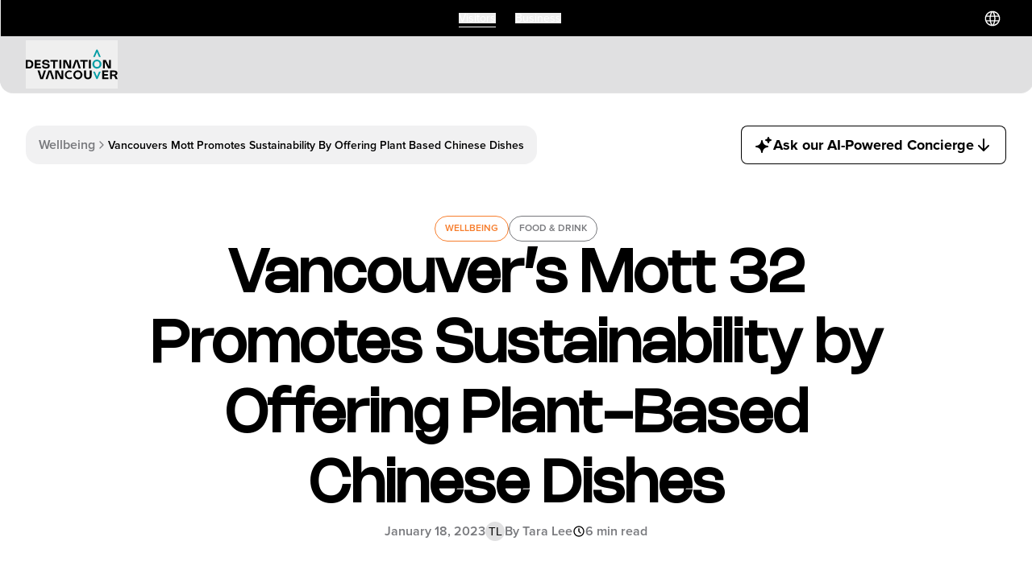

--- FILE ---
content_type: text/html; charset=utf-8
request_url: https://www.destinationvancouver.com/inspirations/wellbeing/vancouvers-mott-32-promotes-sustainability-by-offering-plant-based-chinese-dishes
body_size: 76427
content:
<!DOCTYPE html><html lang="en" class="__variable_8be657 __variable_08739c __variable_d02427"><head><meta charSet="utf-8"/><meta name="viewport" content="width=device-width, initial-scale=1"/><link rel="preload" href="/_next/static/media/cb018e4d77df9451-s.p.otf" as="font" crossorigin="" type="font/otf"/><link rel="preload" href="/_next/static/media/e430d47720a448ea-s.p.otf" as="font" crossorigin="" type="font/otf"/><link rel="preload" href="/_next/static/media/ef32ad64c30189bd-s.p.ttf" as="font" crossorigin="" type="font/ttf"/><link rel="preload" as="image" imageSrcSet="https://images.spaicelabs.com/images/flus6j8v/production/5fd34f8f6df02e1a92f228abfae70930d8d21ff9-2048x1365.jpg?w=640&amp;fm=webp&amp;q=75&amp;fit=max 640w, https://images.spaicelabs.com/images/flus6j8v/production/5fd34f8f6df02e1a92f228abfae70930d8d21ff9-2048x1365.jpg?w=750&amp;fm=webp&amp;q=75&amp;fit=max 750w, https://images.spaicelabs.com/images/flus6j8v/production/5fd34f8f6df02e1a92f228abfae70930d8d21ff9-2048x1365.jpg?w=828&amp;fm=webp&amp;q=75&amp;fit=max 828w, https://images.spaicelabs.com/images/flus6j8v/production/5fd34f8f6df02e1a92f228abfae70930d8d21ff9-2048x1365.jpg?w=1080&amp;fm=webp&amp;q=75&amp;fit=max 1080w, https://images.spaicelabs.com/images/flus6j8v/production/5fd34f8f6df02e1a92f228abfae70930d8d21ff9-2048x1365.jpg?w=1200&amp;fm=webp&amp;q=75&amp;fit=max 1200w, https://images.spaicelabs.com/images/flus6j8v/production/5fd34f8f6df02e1a92f228abfae70930d8d21ff9-2048x1365.jpg?w=1920&amp;fm=webp&amp;q=75&amp;fit=max 1920w, https://images.spaicelabs.com/images/flus6j8v/production/5fd34f8f6df02e1a92f228abfae70930d8d21ff9-2048x1365.jpg?w=2048&amp;fm=webp&amp;q=75&amp;fit=max 2048w, https://images.spaicelabs.com/images/flus6j8v/production/5fd34f8f6df02e1a92f228abfae70930d8d21ff9-2048x1365.jpg?w=3840&amp;fm=webp&amp;q=75&amp;fit=max 3840w" imageSizes="(max-width: 768px) 100vw, (max-width: 1024px) 100vw, 75vw" fetchPriority="high"/><link rel="stylesheet" href="/_next/static/css/72788e205883fa0c.css" data-precedence="next"/><link rel="stylesheet" href="/_next/static/css/b836cbc2cff64117.css" data-precedence="next"/><link rel="stylesheet" href="/_next/static/css/70b20510531a3e8f.css" data-precedence="next"/><link rel="stylesheet" href="/_next/static/css/5053dda3b8888fe8.css" data-precedence="next"/><link rel="stylesheet" href="/_next/static/css/e3e626fd10d26d4a.css" data-precedence="next"/><link rel="stylesheet" href="/_next/static/css/f5f47d04973dd113.css" data-precedence="next"/><link rel="stylesheet" href="/_next/static/css/d70ae225f63169a8.css" data-precedence="next"/><link rel="stylesheet" href="/_next/static/css/25c46bceaaef5bc0.css" data-precedence="next"/><link rel="stylesheet" href="/_next/static/css/9c96bd8b92ec638c.css" data-precedence="next"/><link rel="stylesheet" href="/_next/static/css/48df113e4a0493dd.css" data-precedence="next"/><link rel="stylesheet" href="/_next/static/css/c827cfcf92542d8d.css" data-precedence="next"/><link rel="stylesheet" href="/_next/static/css/d2cdc3a501ffcc4a.css" data-precedence="next"/><link rel="stylesheet" href="/_next/static/css/c5f9f4e97e4d8441.css" data-precedence="next"/><link rel="stylesheet" href="/_next/static/css/ca50c86eac5cbec3.css" data-precedence="next"/><link rel="stylesheet" href="/_next/static/css/4b2411c5b42281ab.css" data-precedence="next"/><link rel="stylesheet" href="/_next/static/css/e6ff17a542eeb810.css" data-precedence="next"/><link rel="stylesheet" href="/_next/static/css/8a93f9fc2db99afe.css" data-precedence="next"/><link rel="stylesheet" href="/_next/static/css/13a7aa8b5e9c64f9.css" data-precedence="next"/><link rel="stylesheet" href="/_next/static/css/e72f959e95813661.css" data-precedence="next"/><link rel="stylesheet" href="/_next/static/css/780e5adfbad358e1.css" data-precedence="next"/><link rel="stylesheet" href="/_next/static/css/8cad320809f22b70.css" data-precedence="next"/><link rel="stylesheet" href="/_next/static/css/7a325cb80991c3eb.css" data-precedence="next"/><link rel="stylesheet" href="/_next/static/css/0484abdf98402ebd.css" data-precedence="next"/><link rel="stylesheet" href="/_next/static/css/b069933b8fe796b6.css" data-precedence="next"/><link rel="stylesheet" href="/_next/static/css/7bd54702502f7d6f.css" data-precedence="next"/><link rel="stylesheet" href="/_next/static/css/c7349ebfcfcc701e.css" data-precedence="next"/><link rel="stylesheet" href="/_next/static/css/71178f4736c96890.css" data-precedence="next"/><link rel="stylesheet" href="/_next/static/css/0daa93eb7937a626.css" data-precedence="next"/><link rel="stylesheet" href="/_next/static/css/01b1a390bf75c13b.css" data-precedence="next"/><link rel="stylesheet" href="/_next/static/css/b8f66cbfa7a0e0fd.css" data-precedence="next"/><link rel="stylesheet" href="/_next/static/css/25ca697e833f422e.css" data-precedence="next"/><link rel="stylesheet" href="/_next/static/css/e6702027e4dcfaee.css" data-precedence="next"/><link rel="stylesheet" href="/_next/static/css/168d75fc19773602.css" data-precedence="next"/><link rel="stylesheet" href="/_next/static/css/86c16f95cc16d738.css" data-precedence="next"/><link rel="stylesheet" href="/_next/static/css/7fee7bbc131fdfc5.css" data-precedence="next"/><link rel="stylesheet" href="/_next/static/css/46eb4dc58071b67c.css" data-precedence="next"/><link rel="stylesheet" href="/_next/static/css/6f29a8bf56ae6773.css" data-precedence="next"/><link rel="stylesheet" href="/_next/static/css/8c3973543458d371.css" data-precedence="next"/><link rel="stylesheet" href="/_next/static/css/1ff81bb85b0e6585.css" data-precedence="next"/><link rel="stylesheet" href="/_next/static/css/a436bf639df495a4.css" data-precedence="next"/><link rel="stylesheet" href="/_next/static/css/7c3f4fd46c4afcd8.css" data-precedence="next"/><link rel="stylesheet" href="/_next/static/css/9defd78a5be5e00f.css" data-precedence="next"/><link rel="stylesheet" href="/_next/static/css/3c2d84ba2fd384bb.css" data-precedence="next"/><link rel="stylesheet" href="/_next/static/css/eaacd8bfcaf2a4a5.css" data-precedence="next"/><link rel="stylesheet" href="/_next/static/css/0fc7510f4cdacfd3.css" data-precedence="next"/><link rel="stylesheet" href="/_next/static/css/a982786674c43fb7.css" data-precedence="next"/><link rel="stylesheet" href="/_next/static/css/a4b5da3e5442ebc6.css" data-precedence="next"/><link rel="stylesheet" href="/_next/static/css/9c5183e654d40c19.css" data-precedence="next"/><link rel="stylesheet" href="/_next/static/css/199fe980b98df5cc.css" data-precedence="next"/><link rel="stylesheet" href="/_next/static/css/b91ae5de991fcf88.css" data-precedence="next"/><link rel="stylesheet" href="/_next/static/css/c5e913643e0a1771.css" data-precedence="next"/><link rel="stylesheet" href="/_next/static/css/e8b669c1cc863cca.css" data-precedence="next"/><link rel="stylesheet" href="/_next/static/css/3142bd952635d066.css" data-precedence="next"/><link rel="stylesheet" href="/_next/static/css/9afcb99a4f4f728f.css" data-precedence="next"/><link rel="stylesheet" href="/_next/static/css/cbe7711b6bd1ac85.css" data-precedence="next"/><link rel="stylesheet" href="/_next/static/css/311017d41e14b838.css" data-precedence="next"/><link rel="stylesheet" href="/_next/static/css/3919d5e757eee827.css" data-precedence="next"/><link rel="stylesheet" href="/_next/static/css/c10a5afccf6945df.css" data-precedence="next"/><link rel="stylesheet" href="/_next/static/css/2405c44f8c49391f.css" data-precedence="next"/><link rel="stylesheet" href="/_next/static/css/48a9ac9785dfd7bd.css" data-precedence="next"/><link rel="preload" as="script" fetchPriority="low" href="/_next/static/chunks/webpack-3f8065f8b89885fd.js"/><script src="/_next/static/chunks/fd9d1056-1c95c375c01b93ef.js" async=""></script><script src="/_next/static/chunks/52117-f6e8148a0a84aa0b.js" async=""></script><script src="/_next/static/chunks/main-app-3085998222215aee.js" async=""></script><script src="/_next/static/chunks/10730-77e1a09dc84ff60b.js" async=""></script><script src="/_next/static/chunks/36691-03ce29ef069efdb7.js" async=""></script><script src="/_next/static/chunks/35813-0aedf6ce7e4c6e27.js" async=""></script><script src="/_next/static/chunks/95106-bf27bb8a174b3023.js" async=""></script><script src="/_next/static/chunks/83464-e0e0c992b6abf6f8.js" async=""></script><script src="/_next/static/chunks/94082-789cd14e19d87806.js" async=""></script><script src="/_next/static/chunks/21652-8c38b56e1f99eade.js" async=""></script><script src="/_next/static/chunks/45570-a76884c8a12ca4d2.js" async=""></script><script src="/_next/static/chunks/40251-c802b9f87e0e270f.js" async=""></script><script src="/_next/static/chunks/85230-d7f8d379beccb55d.js" async=""></script><script src="/_next/static/chunks/6887-8f17714fc8ef9c2c.js" async=""></script><script src="/_next/static/chunks/71788-32b06ac8a52e1c94.js" async=""></script><script src="/_next/static/chunks/32353-6c6bd395de8c7147.js" async=""></script><script src="/_next/static/chunks/57180-e93068d4d8167116.js" async=""></script><script src="/_next/static/chunks/app/layout-8261ad18a1ccff66.js" async=""></script><script src="/_next/static/chunks/69e8f0be-220b1acd96ffacaf.js" async=""></script><script src="/_next/static/chunks/27648-03eafb88cd08c7fc.js" async=""></script><script src="/_next/static/chunks/33145-f441e5e59d636155.js" async=""></script><script src="/_next/static/chunks/53694-5945ff738ad00927.js" async=""></script><script src="/_next/static/chunks/2859-11f50b7bd9b89aba.js" async=""></script><script src="/_next/static/chunks/74466-d21d765877a59036.js" async=""></script><script src="/_next/static/chunks/30689-db9a7ba94ffa1dc6.js" async=""></script><script src="/_next/static/chunks/4768-2abb4939ec60d5c4.js" async=""></script><script src="/_next/static/chunks/6137-31ec955a88fa3b09.js" async=""></script><script src="/_next/static/chunks/71809-c676202df045f1c8.js" async=""></script><script src="/_next/static/chunks/96047-099bcfa1aa8c7ecd.js" async=""></script><script src="/_next/static/chunks/99563-e678bd02985c99a3.js" async=""></script><script src="/_next/static/chunks/25581-57151223cb91d828.js" async=""></script><script src="/_next/static/chunks/28090-e0923acd9a03571d.js" async=""></script><script src="/_next/static/chunks/50835-917ca6b594ad4d23.js" async=""></script><script src="/_next/static/chunks/40590-47e8513bc9a4d5e4.js" async=""></script><script src="/_next/static/chunks/47620-59c141b830f83e29.js" async=""></script><script src="/_next/static/chunks/62156-9f7982240c05056e.js" async=""></script><script src="/_next/static/chunks/22487-45bcc8dd2f8fa813.js" async=""></script><script src="/_next/static/chunks/app/(root)/layout-f885f055e58476fb.js" async=""></script><script src="/_next/static/chunks/e37a0b60-57eb15bde63b67d7.js" async=""></script><script src="/_next/static/chunks/40426-6303951642dba170.js" async=""></script><script src="/_next/static/chunks/41-96ef444bc4c86bb3.js" async=""></script><script src="/_next/static/chunks/app/(root)/error-0eb1e6f3debe35ad.js" async=""></script><script src="/_next/static/chunks/d8f92815-c8ae9b40dd7c3007.js" async=""></script><script src="/_next/static/chunks/3204862b-2f595e72dbdec888.js" async=""></script><script src="/_next/static/chunks/d8e9270f-4e60eebcb1252f5a.js" async=""></script><script src="/_next/static/chunks/20e9ecfc-cfa618e309441b9a.js" async=""></script><script src="/_next/static/chunks/ccd63cfe-9d7348f3734d9fbf.js" async=""></script><script src="/_next/static/chunks/8ace8c09-7e22fd193437ba7c.js" async=""></script><script src="/_next/static/chunks/13b76428-85c6e05dc3112c51.js" async=""></script><script src="/_next/static/chunks/11038bbf-341aa71f17ea4d12.js" async=""></script><script src="/_next/static/chunks/c16f53c3-17b260954e3dc5aa.js" async=""></script><script src="/_next/static/chunks/43774-4ac1b752f0e49052.js" async=""></script><script src="/_next/static/chunks/18984-93f43d63a45985d1.js" async=""></script><script src="/_next/static/chunks/13590-612717a997556c1f.js" async=""></script><script src="/_next/static/chunks/43708-b0aa997251e856e8.js" async=""></script><script src="/_next/static/chunks/43006-3e731fc44f34996e.js" async=""></script><script src="/_next/static/chunks/20487-067d4c420fc3fae6.js" async=""></script><script src="/_next/static/chunks/62132-218ff94ba3b0cb89.js" async=""></script><script src="/_next/static/chunks/59059-d629ea269cdfd10d.js" async=""></script><script src="/_next/static/chunks/36979-c7c5ee3feb77b508.js" async=""></script><script src="/_next/static/chunks/12478-cc3d1a4fa6888979.js" async=""></script><script src="/_next/static/chunks/87955-9a65c3927b32ab51.js" async=""></script><script src="/_next/static/chunks/45640-b71908027d421a1a.js" async=""></script><script src="/_next/static/chunks/66181-048a6c5ea1a9198e.js" async=""></script><script src="/_next/static/chunks/13758-92fe9c929eb811c4.js" async=""></script><script src="/_next/static/chunks/57420-bd672ff50d2c5755.js" async=""></script><script src="/_next/static/chunks/85163-9e9e8bffea00fbba.js" async=""></script><script src="/_next/static/chunks/64506-a76255617a2bbe02.js" async=""></script><script src="/_next/static/chunks/27176-567402cdf72ee7d1.js" async=""></script><script src="/_next/static/chunks/64875-75288c8ce4e3f9a6.js" async=""></script><script src="/_next/static/chunks/60910-1b31c02b5f3d1a06.js" async=""></script><script src="/_next/static/chunks/27435-d9800b1f199665a0.js" async=""></script><script src="/_next/static/chunks/14327-fe2e547b7366aaf4.js" async=""></script><script src="/_next/static/chunks/17084-27344ee147a71c77.js" async=""></script><script src="/_next/static/chunks/50500-aafe3f28795ed0ac.js" async=""></script><script src="/_next/static/chunks/67497-a2ae985cfc3ae349.js" async=""></script><script src="/_next/static/chunks/31937-3f2f14a0da6f17ba.js" async=""></script><script src="/_next/static/chunks/42551-adf598edcf7a5a01.js" async=""></script><script src="/_next/static/chunks/27215-28b4d285352b2fe8.js" async=""></script><script src="/_next/static/chunks/85159-70fc1af7c8f17049.js" async=""></script><script src="/_next/static/chunks/48025-d93227a1ba865459.js" async=""></script><script src="/_next/static/chunks/18979-25ab28b0eba5af68.js" async=""></script><script src="/_next/static/chunks/27135-1d5f431cb9f90cad.js" async=""></script><script src="/_next/static/chunks/23072-ee182322f9cee4e7.js" async=""></script><script src="/_next/static/chunks/38868-b5034b4b8e16060b.js" async=""></script><script src="/_next/static/chunks/12236-85e04579d3502cf1.js" async=""></script><script src="/_next/static/chunks/83836-bf450af74cda84db.js" async=""></script><script src="/_next/static/chunks/84634-62096157c4c0a7cc.js" async=""></script><script src="/_next/static/chunks/30270-85af6390d6eff7c8.js" async=""></script><script src="/_next/static/chunks/36811-8a80a78e6623f7c0.js" async=""></script><script src="/_next/static/chunks/app/(root)/inspirations/%5Bcategory%5D/%5Bslug%5D/page-7faca7e0155242ed.js" async=""></script><link rel="preload" href="https://translate.google.com/translate_a/element.js?cb=googleTranslateElementInit" as="script"/><title>Vancouver’s Mott 32 Promotes Sustainability by Offering Plant-Based Chinese Dishes | Destination Vancouver</title><meta name="description" content="Celebrate Lunar New Year with Mott 32&#x27;s plant-based Chinese menu, promoting sustainability and environmental consciousness in Vancouver."/><link rel="canonical" href="https://www.destinationvancouver.com/inspirations/wellbeing/vancouvers-mott-32-promotes-sustainability-by-offering-plant-based-chinese-dishes"/><meta property="og:title" content="Vancouver’s Mott 32 Promotes Sustainability by Offering Plant-Based Chinese Dishes | Destination Vancouver"/><meta property="og:description" content="Celebrate Lunar New Year with Mott 32&#x27;s plant-based Chinese menu, promoting sustainability and environmental consciousness in Vancouver."/><meta property="og:image" content="https://images.spaicelabs.com/images/flus6j8v/production/5fd34f8f6df02e1a92f228abfae70930d8d21ff9-2048x1365.jpg?rect=0,146,2048,1075&amp;w=1200&amp;h=630"/><meta name="twitter:card" content="summary_large_image"/><meta name="twitter:title" content="Vancouver’s Mott 32 Promotes Sustainability by Offering Plant-Based Chinese Dishes | Destination Vancouver"/><meta name="twitter:description" content="Celebrate Lunar New Year with Mott 32&#x27;s plant-based Chinese menu, promoting sustainability and environmental consciousness in Vancouver."/><meta name="twitter:image" content="https://images.spaicelabs.com/images/flus6j8v/production/5fd34f8f6df02e1a92f228abfae70930d8d21ff9-2048x1365.jpg?rect=0,146,2048,1075&amp;w=1200&amp;h=630"/><link rel="icon" href="/favicon.ico" type="image/x-icon" sizes="32x32"/><meta name="next-size-adjust"/><script src="/_next/static/chunks/polyfills-42372ed130431b0a.js" noModule=""></script></head><!--$--><!--/$--><body><div style="position:relative;z-index:1000;top:350px"><div id="google_translate_element" style="visibility:hidden;width:1px;height:1px"></div></div><nav id="NavigationBar" class="NavigationBar_navContainer__XVYfh notranslate"><div class="NavigationBar_banner__uLjiO"><div class="NavigationBar_banner__alert_black__AA_ZY"></div><div class="NavigationBar_banner__linksContainer__2Mic_"><ul class="NavigationBar_banner__links__dbdo_"><li class="NavigationBar_banner__link__ebX7m NavigationBar_banner__link_active__lcdRY"><button aria-label="Visitors">Visitors</button></li><li class="NavigationBar_banner__link__ebX7m"><button aria-label="Business">Business</button></li></ul><div class="NavigationBar_banner__languageSelector___1hv7"><div class="LanguageSelector_container__HUJEl"><button aria-label="Select a language" type="button" style="all:unset;display:block;cursor:pointer"><!--$--><svg role="presentation" xmlns="http://www.w3.org/2000/svg" width="1em" height="1em" fill="none" viewBox="0 0 24 25" font-size="24" color="white"><path fill="currentColor" fill-rule="evenodd" d="M4.65 8.75a8.27 8.27 0 0 1 5.441-4.278A17.7 17.7 0 0 0 8.572 8.75zm-.59 1.5h4.255a17.8 17.8 0 0 0 0 4.5H4.061a8.3 8.3 0 0 1-.311-2.25c0-.78.108-1.535.31-2.25m11.368-1.5a17.7 17.7 0 0 0-1.52-4.278A8.27 8.27 0 0 1 19.35 8.75zm.257 1.5a17.8 17.8 0 0 1 0 4.5h4.254a8.3 8.3 0 0 0 .311-2.25 8.3 8.3 0 0 0-.31-2.25zm-1.514 4.5H9.83a16.3 16.3 0 0 1 0-4.5h4.342a16.3 16.3 0 0 1 0 4.5m-.281 1.5a16.2 16.2 0 0 1-1.812 4.5h-.156a16.2 16.2 0 0 1-1.812-4.5zm.019 4.278a17.7 17.7 0 0 0 1.519-4.278h3.922a8.27 8.27 0 0 1-5.441 4.278m-1.221 1.698c5.064-.353 9.062-4.572 9.062-9.726s-3.998-9.373-9.062-9.726a.8.8 0 0 0-.297-.016 10 10 0 0 0-.782 0 .8.8 0 0 0-.297.016C6.248 3.127 2.25 7.346 2.25 12.5s3.998 9.373 9.062 9.726q.145.037.297.016a10 10 0 0 0 .782 0q.15.022.297-.016m-.61-17.976h-.156a16.2 16.2 0 0 0-1.812 4.5h3.78a16.2 16.2 0 0 0-1.812-4.5m-7.428 12h3.922a17.7 17.7 0 0 0 1.52 4.278A8.27 8.27 0 0 1 4.65 16.25" clip-rule="evenodd"></path></svg><!--/$--></button></div></div></div></div><div class="NavigationBar_tablet__eMTRy"><ul class="NavigationBar_banner__links__dbdo_"><li class="NavigationBar_banner__link__ebX7m NavigationBar_banner__link_active__lcdRY"><button aria-label="Visitors">Visitors</button></li><li class="NavigationBar_banner__link__ebX7m"><button aria-label="Business">Business</button></li></ul></div><div class="NavigationBar_navbar__Lqr2t"><div class="NavigationBar_navbar__logowrapper__Yt219"><button aria-label="Logo"><!--$--><svg role="presentation" width="1em" height="1em" fill="none" viewBox="0 0 114 37" class="NavigationBar_navbar__logo__klc6l"><g id="Page-1" stroke="none" stroke-width="1" fill="none" fill-rule="evenodd"><g id="dvan-blue-dark" fill-rule="nonzero"><path d="M90.8353,9.2103 L92.977,9.2103 L89.2641,0.67 C89.0985,0.2612 88.7028,0 88.2588,0 C87.8149,0 87.4215,0.2635 87.2559,0.67 L83.543,9.2103 L85.6893,9.2103 L88.2519,3.223 L90.8353,9.2103 Z" id="Path" fill="#079EA5"></path><path d="M88.226,12.5879 C85.1066,12.5879 82.5762,15.0841 82.5762,18.1663 C82.5762,21.2485 85.1043,23.7447 88.226,23.7447 C91.3477,23.7447 93.8759,21.2485 93.8759,18.1663 C93.8759,15.0841 91.3477,12.5879 88.226,12.5879 Z M88.2237,21.6482 C86.1257,21.6482 84.9272,20.3945 84.9272,18.1231 C84.9272,15.8518 86.1257,14.598 88.2237,14.598 C90.3217,14.598 91.5248,15.8518 91.5248,18.1231 C91.5248,20.3945 90.324,21.6482 88.2237,21.6482 Z" id="Shape" fill="#079EA5"></path><polygon id="Path" fill="currentColor" points="24.9476 26.1045 21.4142 36.7411 18.0763 36.7411 14.5957 26.1045 17.1331 26.1045 19.774 35.0286 22.4586 26.1045 24.9453 26.1045"></polygon><polygon id="Path" fill="currentColor" points="46.4404 36.7387 43.0611 36.7387 38.8582 28.2076 38.8582 36.7387 36.5762 36.7387 36.5762 26.1021 40.1763 26.1021 44.1584 34.1312 44.1584 26.1021 46.4404 26.1021"></polygon><path d="M72.2832,26.1045 L74.6641,26.1045 L74.6641,32.2621 C74.6641,34.0723 75.49,34.9468 76.9853,34.9468 C78.4806,34.9468 79.3064,34.0723 79.3064,32.2621 L79.3064,26.1045 L81.6874,26.1045 L81.6874,32.4256 C81.6874,35.2898 79.7734,36.9615 76.9876,36.9615 C74.2018,36.9615 72.2878,35.2875 72.2878,32.4256 L72.2878,26.1045 L72.2832,26.1045 Z" id="Path" fill="currentColor"></path><polygon id="Path" fill="currentColor" points="102.299 26.1045 102.299 28.1055 97.2384 28.1055 97.2384 30.4813 101.865 30.4813 101.865 32.3779 97.2384 32.3779 97.2384 34.7401 102.435 34.7401 102.435 36.7411 94.8574 36.7411 94.8574 26.1045"></polygon><path d="M104.491,36.739 L104.491,26.1001 L109.821,26.1001 C112.238,26.1001 113.711,27.3539 113.711,29.3163 C113.711,31.0334 112.54,32.1623 110.725,32.2168 C111.576,32.2758 112.236,32.8482 112.705,33.8908 L114.001,36.739 L111.36,36.739 L110.053,33.893 C109.669,33.0572 109.321,32.8255 108.434,32.8255 L106.869,32.8255 L106.869,36.7367 L104.488,36.7367 L104.491,36.739 Z M109.547,30.9312 C110.674,30.9312 111.327,30.3929 111.327,29.4617 C111.327,28.5304 110.69,28.0421 109.542,28.0421 L106.872,28.0421 L106.872,30.9312 L109.545,30.9312 L109.547,30.9312 Z" id="Shape" fill="currentColor"></path><path d="M64.5639,25.8457 C61.4445,25.8457 58.9141,28.3419 58.9141,31.4241 C58.9141,34.5063 61.4422,37.0025 64.5639,37.0025 C67.6856,37.0025 70.2138,34.5063 70.2138,31.4241 C70.2138,28.3419 67.6856,25.8457 64.5639,25.8457 Z M64.5639,34.906 C62.4659,34.906 61.2674,33.6523 61.2674,31.3809 C61.2674,29.1096 62.4659,27.8558 64.5639,27.8558 C66.6619,27.8558 67.865,29.1096 67.865,31.3809 C67.865,33.6523 66.6642,34.906 64.5639,34.906 Z" id="Shape" fill="currentColor"></path><path d="M88.2572,36.7571 C88.7012,36.7571 89.0946,36.4937 89.2602,36.0871 L92.9754,27.5469 L90.8337,27.5469 L88.2503,33.5341 L85.6854,27.5469 L83.5391,27.5469 L87.252,36.0871 C87.4176,36.4959 87.8133,36.7571 88.2549,36.7571" id="Path" fill="#079EA5"></path><path d="M50.5383,31.3855 C50.5383,33.4297 52.1233,34.9855 54.1684,34.9855 C55.0748,34.9855 55.9282,34.6993 56.6367,34.0929 L57.7663,35.5897 C56.8024,36.346 55.5394,36.7867 54.1224,36.7867 C50.8052,36.7867 48.4863,34.3972 48.4863,31.3877 C48.4863,28.3782 50.7707,25.9888 54.0902,25.9888 C55.1898,25.9888 56.2641,26.275 57.1888,26.8678 L56.1306,28.4327 C55.5279,28.0171 54.8217,27.7877 54.0741,27.7877 C52.0543,27.7877 50.536,29.3912 50.536,31.3877" id="Path" fill="currentColor"></path><polygon id="Path" fill="currentColor" points="31.5684 26.1045 28.2328 26.1045 24.5176 36.7389 27.0043 36.7389 29.8707 27.5831 32.691 36.7389 35.2307 36.7389"></polygon><polygon id="Path" fill="currentColor" points="64.5801 12.9238 61.2445 12.9238 57.5293 23.5582 60.0161 23.5582 62.8824 14.4025 65.7027 23.5582 68.2424 23.5582"></polygon><path d="M0,12.9149 L3.92913,12.9149 C7.17503,12.9149 9.37884,15.009 9.37884,18.2321 C9.37884,21.4551 7.17503,23.5492 3.92913,23.5492 L0,23.5492 L0,12.9126 L0,12.9149 Z M3.87622,21.5346 C5.84539,21.5346 6.9841,20.3558 6.9841,18.2321 C6.9841,16.1084 5.84769,14.9295 3.87622,14.9295 L2.35794,14.9295 L2.35794,21.5346 L3.87622,21.5346 Z" id="Shape" fill="currentColor"></path><polygon id="Path" fill="currentColor" points="18.4985 12.9146 18.4985 14.9156 13.4376 14.9156 13.4376 17.2914 18.0637 17.2914 18.0637 19.188 13.4376 19.188 13.4376 21.5502 18.6342 21.5502 18.6342 23.5512 11.0566 23.5512 11.0566 12.9146"></polygon><path d="M29.3533,16.2674 L27.0713,16.2674 C27.0713,15.2408 26.1787,14.6026 24.8375,14.6026 C23.7195,14.6026 22.6613,15.0477 22.6613,15.9449 C22.6613,16.7921 23.5079,16.9307 25.086,17.1601 L25.5277,17.2237 C27.3289,17.4871 29.7167,17.8415 29.7167,20.3627 C29.7167,22.5976 27.8488,23.7719 24.9664,23.7719 C21.8631,23.7719 20.1309,22.4068 20.1309,20.0969 L22.4129,20.0969 C22.4129,21.2008 23.3814,21.8595 24.9526,21.8595 C26.2891,21.8595 27.3588,21.3802 27.3588,20.4081 C27.3588,19.4359 26.4892,19.3474 25.0124,19.1429 L24.4442,19.0612 C22.6705,18.8159 20.3057,18.4956 20.3057,16.0744 C20.3057,13.8621 22.2864,12.6855 24.8674,12.6855 C27.6349,12.6855 29.3579,14.0393 29.3579,16.2629 L29.3533,16.2674 Z" id="Path" fill="currentColor"></path><polygon id="Path" fill="currentColor" points="39.6292 14.9136 36.2844 14.9136 36.2844 23.5492 33.9034 23.5492 33.9034 14.9136 30.5586 14.9136 30.5586 12.9126 39.6292 12.9126"></polygon><polygon id="Path" fill="currentColor" points="44.0352 23.5492 41.6543 23.5492 41.6543 12.9126 44.0352 12.9126"></polygon><polygon id="Path" fill="currentColor" points="56.3252 23.5492 52.9458 23.5492 48.743 15.0181 48.743 23.5492 46.4609 23.5492 46.4609 12.9126 50.0611 12.9126 54.0431 20.9418 54.0431 12.9126 56.3252 12.9126"></polygon><polygon id="Path" fill="currentColor" points="76.6507 14.9136 73.3058 14.9136 73.3058 23.5492 70.9249 23.5492 70.9249 14.9136 67.5801 14.9136 67.5801 12.9126 76.6484 12.9126 76.6484 14.9136"></polygon><polygon id="Path" fill="currentColor" points="80.6622 23.5492 78.2812 23.5492 78.2812 12.9126 80.6622 12.9126"></polygon><polygon id="Path" fill="currentColor" points="105.534 23.5492 102.155 23.5492 97.9519 15.0181 97.9519 23.5492 95.6699 23.5492 95.6699 12.9126 99.2701 12.9126 103.252 20.9418 103.252 12.9126 105.534 12.9126"></polygon></g></g></svg><!--/$--></button></div><div class="mobile"><div class="NavigationBar_navbar__actions__fZRsD"><button class="NavigationBar_navbar__ai_openChatButton__n_M8_ NavigationBar_navbar__actions_aiConcierge__SlbX3" aria-label="Open AI Concierge" style="padding-left:12px;padding-right:12px;min-width:36px;width:min-content"><!--$--><svg role="presentation" xmlns="http://www.w3.org/2000/svg" width="1em" height="1em" fill="none" viewBox="0 0 24 24" font-size="20"><path fill="currentColor" fill-rule="evenodd" stroke="currentColor" stroke-linejoin="round" stroke-width="2" d="M10 7a7 7 0 0 0 7 7 7 7 0 0 0-7 7 7 7 0 0 0-7-7 7 7 0 0 0 7-7ZM18 3a3 3 0 0 0 3 3 3 3 0 0 0-3 3 3 3 0 0 0-3-3 3 3 0 0 0 3-3Z" clip-rule="evenodd"></path></svg><!--/$--><span>AI Concierge</span></button><button type="button" class="NavigationBar_navbar__actions_button___GNxX" aria-label="Menu"><!--$--><svg role="presentation" xmlns="http://www.w3.org/2000/svg" width="24" height="24" fill="none" viewBox="0 0 24 24"><path fill="currentColor" fill-rule="evenodd" d="M20 5a1 1 0 0 1 .117 1.993L20 7H4a1 1 0 0 1-.117-1.993L4 5zm0 6a1 1 0 0 1 .117 1.993L20 13H4a1 1 0 0 1-.117-1.993L4 11zm1 7a1 1 0 0 0-1-1H4l-.117.007A1 1 0 0 0 4 19h16l.117-.007A1 1 0 0 0 21 18" clip-rule="evenodd"></path></svg><!--/$--></button></div></div></div></nav><main class="MainRoot_mainContent__E2Rjx"><noscript><iframe title="gtm_noscript" src="https://www.googletagmanager.com/ns.html?id=GTM-MPD42JNF" height="0" width="0" style="display:none;visibility:hidden"></iframe></noscript><section class="Container_container__XXTJc Container_container__XXTJc RegularBlog_container__QEJyP"><script id="destination-vancouver-jsonld" type="application/ld+json">{"@context":"https://schema.org","@graph":[{"@type":"Organization","@id":"https://www.destinationvancouver.com/#organization","name":"Destination Vancouver","url":"https://www.destinationvancouver.com","logo":{"@type":"ImageObject","url":"https://images.spaicelabs.com/images/flus6j8v/production/53c81589232b732a3e8510c8c5461830c6812c0a-1920x1080.png","width":1920,"height":1080},"sameAs":["https://www.facebook.com/insidevancouver","https://x.com/myvancouver","https://www.instagram.com/inside_vancouver/"]},{"@type":"WebSite","@id":"https://www.destinationvancouver.com/#website","url":"https://www.destinationvancouver.com","name":"Destination Vancouver","inLanguage":"en-CA","publisher":{"@id":"https://www.destinationvancouver.com/#organization"},"potentialAction":{"@type":"SearchAction","target":"https://www.destinationvancouver.com/search?q={search_term_string}","query-input":"required name=search_term_string"}},{"@type":"WebPage","@id":"https://www.destinationvancouver.com/inspirations/wellbeing/vancouvers-mott-32-promotes-sustainability-by-offering-plant-based-chinese-dishes#webpage","url":"https://www.destinationvancouver.com/inspirations/wellbeing/vancouvers-mott-32-promotes-sustainability-by-offering-plant-based-chinese-dishes","name":"Vancouver’s Mott 32 Promotes Sustainability by Offering Plant-Based Chinese Dishes | Destination Vancouver","isPartOf":{"@id":"https://www.destinationvancouver.com/#website"},"mainEntity":{"@id":"https://www.destinationvancouver.com/inspirations/wellbeing/vancouvers-mott-32-promotes-sustainability-by-offering-plant-based-chinese-dishes#post"},"description":"Celebrate Lunar New Year with Mott 32's plant-based Chinese menu, promoting sustainability and environmental consciousness in Vancouver.","inLanguage":"en-CA"},{"@type":"BlogPosting","@id":"https://www.destinationvancouver.com/inspirations/wellbeing/vancouvers-mott-32-promotes-sustainability-by-offering-plant-based-chinese-dishes#post","mainEntityOfPage":{"@id":"https://www.destinationvancouver.com/inspirations/wellbeing/vancouvers-mott-32-promotes-sustainability-by-offering-plant-based-chinese-dishes#webpage"},"headline":"Vancouver’s Mott 32 Promotes Sustainability by Offering Plant-Based Chinese Dishes | Destination Vancouver","description":"Celebrate Lunar New Year with Mott 32's plant-based Chinese menu, promoting sustainability and environmental consciousness in Vancouver.","image":{"@type":"ImageObject","url":"https://images.spaicelabs.com/images/flus6j8v/production/5fd34f8f6df02e1a92f228abfae70930d8d21ff9-2048x1365.jpg?auto=format","width":2048,"height":1365},"datePublished":"2023-01-18T02:30:16+00:00","dateModified":"2025-10-31T15:48:29+00:00","author":{"@type":"Person","name":"Tara Lee"},"publisher":{"@type":"Organization","name":"Destination Vancouver","logo":{"@type":"ImageObject","url":"https://images.spaicelabs.com/images/flus6j8v/production/53c81589232b732a3e8510c8c5461830c6812c0a-1920x1080.png","width":1920,"height":1080}},"articleSection":"Wellbeing","keywords":["Mott 32","plant-based Chinese dishes","sustainability","Lunar New Year","Vancouver","environmental consciousness","plant-based menu"],"inLanguage":"en-CA"},{"@type":"BreadcrumbList","@id":"https://www.destinationvancouver.com/inspirations/wellbeing/vancouvers-mott-32-promotes-sustainability-by-offering-plant-based-chinese-dishes#breadcrumb","itemListElement":[{"@type":"ListItem","position":2,"item":{"@id":"https://www.destinationvancouver.com/inspirations/wellbeing","name":"Wellbeing"}},{"@type":"ListItem","position":3,"item":{"@id":"https://www.destinationvancouver.com/inspirations/wellbeing/vancouvers-mott-32-promotes-sustainability-by-offering-plant-based-chinese-dishes","name":"Vancouvers mott  promotes sustainability by offering plant based chinese dishes"}}]}]}</script><div data-documentId="114158"></div><div class="RegularBlog_breadcrumbs__wq7Dr"><div class="BreadCrumbs_breadcrumbsWrapper__mIy_h"><ul class="BreadCrumbs_container__P4eZJ"><li class="BreadCrumbs_link__VfGU_"><a aria-label="Wellbeing" href="/inspirations/wellbeing">Wellbeing</a></li><!--$--><svg role="presentation" xmlns="http://www.w3.org/2000/svg" width="1em" height="1em" fill="none" viewBox="0 0 20 20"><path fill="currentColor" fill-rule="evenodd" d="M6.91 4.41c.301-.3.774-.323 1.1-.069l.08.07 5 5c.3.3.323.773.069 1.1l-.07.078-5 5a.833.833 0 0 1-1.248-1.1l.07-.078L11.32 10 6.91 5.59a.833.833 0 0 1-.07-1.1z" clip-rule="evenodd"></path></svg><!--/$--><li class="BreadCrumbs_link__VfGU_"><a aria-label="Vancouvers mott  promotes sustainability by offering plant based chinese dishes" href="/inspirations/wellbeing/vancouvers-mott-32-promotes-sustainability-by-offering-plant-based-chinese-dishes">Vancouvers mott  promotes sustainability by offering plant based chinese dishes</a></li></ul><button class="Button_button__aem_D Button_button__outline__J7sCQ Button_button__md__jsNpO Button_button__borderAnimation__ccJSh BreadCrumbs_AIButton___YVHk" aria-label="Ask our AI-Powered Concierge"><span class="Button_content__MP9VE"><div class="BreadCrumbs_AIButtonContent__aJsKj"><svg role="presentation" xmlns="http://www.w3.org/2000/svg" width="1em" height="1em" fill="none" viewBox="0 0 24 24" class="BreadCrumbs_aiIcon__ZMV_7"><path id="sparkle" fill-rule="evenodd" clip-rule="evenodd" d="M10 7C10 10.866 13.134 14 17 14C13.134 14 10 17.134 10 21C10 17.134 6.86599 14 3 14C6.86599 14 10 10.866 10 7Z" fill="currentColor" stroke="currentColor" stroke-width="2" stroke-linejoin="round"></path><path id="sparkle" fill-rule="evenodd" clip-rule="evenodd" d="M18 3C18 4.65685 19.3431 6 21 6C19.3431 6 18 7.34315 18 9C18 7.34315 16.6569 6 15 6C16.6569 6 18 4.65685 18 3Z" fill="currentColor" stroke="currentColor" stroke-width="2" stroke-linejoin="round"></path></svg><span>Ask our AI-Powered Concierge</span><!--$--><svg role="presentation" xmlns="http://www.w3.org/2000/svg" width="1em" height="1em" fill="none" viewBox="0 0 24 24" font-size="24"><path fill="currentColor" stroke="currentColor" stroke-linecap="round" stroke-linejoin="round" stroke-width="2" d="M12 5v14M6 13l6 6M18 13l-6 6"></path></svg><!--/$--></div></span></button></div></div><section class="Container_container__XXTJc Container_container__XXTJc BlogsHeaderTitleSection_container__015KZ"><div class="BlogsHeaderTitleSection_cucumberContainer__ib3gB"><div style="--fromY:40px;--duration:0.4s;--transition-duration:0.95s;--delay:0s" class="FadeInUp_element__iMN_f"><a class="BlogsCucumber_container__vawnq BlogsCucumber_clickable__fv07X BlogsCucumber_active__86_lM" role="presentation" aria-label="Wellbeing" href="/inspirations/category/wellbeing"><span class="BlogsCucumber_text__FN5Tr">Wellbeing</span></a></div><div style="--fromY:40px;--duration:0.4s;--transition-duration:0.95s;--delay:0.1s" class="FadeInUp_element__iMN_f"><a class="BlogsCucumber_container__vawnq BlogsCucumber_clickable__fv07X" role="presentation" aria-label="Food &amp; Drink" href="/inspirations/category/food-and-drink"><span class="BlogsCucumber_text__FN5Tr">Food &amp; Drink</span></a></div></div><div style="--fromY:40px;--duration:0.4s;--transition-duration:0.95s;--delay:0s" class="FadeInUp_element__iMN_f"><h1 class="BlogsHeaderTitleSection_title__0dQZu">Vancouver’s Mott 32 Promotes Sustainability by Offering Plant-Based Chinese Dishes</h1></div><div class="BlogsHeaderTitleSection_details__hfwvc"><div style="--fromY:40px;--duration:0.4s;--transition-duration:0.95s;--delay:0s" class="FadeInUp_element__iMN_f"><span class="BlogsHeaderTitleSection_date__3OzAY">January 18, 2023</span></div><a aria-label="TL" href="/inspirations/contributors/tara-lee"><div class="BlogsHeaderTitleSection_autorContainer__526uh"><div style="--fromY:40px;--duration:0.4s;--transition-duration:0.95s;--delay:0s" class="FadeInUp_element__iMN_f"><div class="BlogsHeaderTitleSection_authorInitials__h_5Ch">TL</div></div><div style="--fromY:40px;--duration:0.4s;--transition-duration:0.95s;--delay:0s" class="FadeInUp_element__iMN_f"><span class="BlogsHeaderTitleSection_autorName__yTwGj">By Tara Lee</span></div></div></a><div style="--fromY:40px;--duration:0.4s;--transition-duration:0.95s;--delay:0s" class="FadeInUp_element__iMN_f"><div class="BlogsHeaderTitleSection_readTimeContainer__TFHr_"><div><svg role="presentation" width="16" height="16" viewBox="0 0 16 16" fill="none" xmlns="http://www.w3.org/2000/svg"><path fill-rule="evenodd" clip-rule="evenodd" d="M8.0026 1.33325C4.32071 1.33325 1.33594 4.31802 1.33594 7.99992C1.33594 11.6818 4.32071 14.6666 8.0026 14.6666C11.6845 14.6666 14.6693 11.6818 14.6693 7.99992C14.6693 4.31802 11.6845 1.33325 8.0026 1.33325ZM8.00309 2.66657C10.9486 2.66657 13.3364 5.05438 13.3364 7.9999C13.3364 10.9454 10.9486 13.3332 8.00309 13.3332C5.05757 13.3332 2.66976 10.9454 2.66976 7.9999C2.66976 5.05438 5.05757 2.66657 8.00309 2.66657ZM8.66251 4.58892C8.624 4.25736 8.34222 4 8.00033 4C7.63214 4 7.33366 4.29848 7.33366 4.66667V8L7.33944 8.08763C7.35859 8.2321 7.42473 8.36722 7.52892 8.4714L9.52892 10.4714L9.59173 10.5269C9.85325 10.7302 10.2314 10.7117 10.4717 10.4714L10.5272 10.4086C10.7305 10.1471 10.7121 9.76892 10.4717 9.52859L8.66699 7.72333V4.66667L8.66251 4.58892Z" fill="currentColor"></path></svg></div><span class="BlogsHeaderTitleSection_readTime__E0vgL">6 min read</span></div></div></div></section><section class="Container_container__XXTJc Container_container__XXTJc BlogImageHeaderSection_container__KKkYp"><div class="BlogImageHeaderSection_iconContainer__LZlkY"></div><div style="--fromY:40px;--duration:0.4s;--transition-duration:0.95s;--delay:0s" class="FadeInUp_element__iMN_f"><div class="BlogImageHeaderSection_media__Y4Ss1"><img alt="Vancouver’s Mott 32 Promotes Sustainability by Offering Plant-Based Chinese Dishes" fetchPriority="high" decoding="async" data-nimg="fill" class="BlogImageHeaderSection_media_image__sWLEG" style="position:absolute;height:100%;width:100%;left:0;top:0;right:0;bottom:0;color:transparent" sizes="(max-width: 768px) 100vw, (max-width: 1024px) 100vw, 75vw" srcSet="https://images.spaicelabs.com/images/flus6j8v/production/5fd34f8f6df02e1a92f228abfae70930d8d21ff9-2048x1365.jpg?w=640&amp;fm=webp&amp;q=75&amp;fit=max 640w, https://images.spaicelabs.com/images/flus6j8v/production/5fd34f8f6df02e1a92f228abfae70930d8d21ff9-2048x1365.jpg?w=750&amp;fm=webp&amp;q=75&amp;fit=max 750w, https://images.spaicelabs.com/images/flus6j8v/production/5fd34f8f6df02e1a92f228abfae70930d8d21ff9-2048x1365.jpg?w=828&amp;fm=webp&amp;q=75&amp;fit=max 828w, https://images.spaicelabs.com/images/flus6j8v/production/5fd34f8f6df02e1a92f228abfae70930d8d21ff9-2048x1365.jpg?w=1080&amp;fm=webp&amp;q=75&amp;fit=max 1080w, https://images.spaicelabs.com/images/flus6j8v/production/5fd34f8f6df02e1a92f228abfae70930d8d21ff9-2048x1365.jpg?w=1200&amp;fm=webp&amp;q=75&amp;fit=max 1200w, https://images.spaicelabs.com/images/flus6j8v/production/5fd34f8f6df02e1a92f228abfae70930d8d21ff9-2048x1365.jpg?w=1920&amp;fm=webp&amp;q=75&amp;fit=max 1920w, https://images.spaicelabs.com/images/flus6j8v/production/5fd34f8f6df02e1a92f228abfae70930d8d21ff9-2048x1365.jpg?w=2048&amp;fm=webp&amp;q=75&amp;fit=max 2048w, https://images.spaicelabs.com/images/flus6j8v/production/5fd34f8f6df02e1a92f228abfae70930d8d21ff9-2048x1365.jpg?w=3840&amp;fm=webp&amp;q=75&amp;fit=max 3840w" src="https://images.spaicelabs.com/images/flus6j8v/production/5fd34f8f6df02e1a92f228abfae70930d8d21ff9-2048x1365.jpg?w=3840&amp;fm=webp&amp;q=75&amp;fit=max"/></div></div></section><section class="Container_container__XXTJc Container_container__XXTJc"><div class="BlogsContentDefault_container__Fmn3f"><div style="--fromY:40px;--duration:0.4s;--transition-duration:0.95s;--delay:0s" class="FadeInUp_element__iMN_f BlogsContentDefault_contentWrapper__ytq54"><div class="BlogsContentDefault_textContainer__LgbKC"><p class="PortableTextRenderer_portableTextRenderer__p3__b4Us_">With the upcoming Lunar New Year, many diners may wish to start 2023 by shifting to more plant-based eating. One option is Mott 32, which features a plant-based menu and a commitment to sustainability and to greater environmental consciousness.</p></div></div><div style="--fromY:40px;--duration:0.4s;--transition-duration:0.95s;--delay:0s" class="FadeInUp_element__iMN_f BlogsContentDefault_contentWrapper__ytq54"><div class="BlogsContentDefault_textContainer__LgbKC"><p class="PortableTextRenderer_portableTextRenderer__p3__b4Us_">Specializing in Chinese fine dining, <a href="https://mott32.com/vancouver/" rel="noopener" target="_blank" aria-label="RichTextViewer" class="PortableTextRenderer_portableTextRenderer__link__ZsbS_">Mott 32</a> started in Hong Kong and opened a location in Vancouver’s Coal Harbour in 2017. Focusing on Cantonese cuisine, with nods to Szechuan and Beijing cooking, Mott 32 takes a modern approach to its dishes, even as it stays rooted in tradition.</p></div></div><div style="--fromY:40px;--duration:0.4s;--transition-duration:0.95s;--delay:0s" class="FadeInUp_element__iMN_f BlogsContentDefault_contentWrapper__ytq54"><div class="BlogsContentDefault_imageContainer__PB7m_"><div class="BlogsContentDefault_image__XZNSP"><img alt="" loading="lazy" decoding="async" data-nimg="fill" class="" style="position:absolute;height:100%;width:100%;left:0;top:0;right:0;bottom:0;color:transparent" sizes="(max-width: 1024px) 100vw, 820px" srcSet="https://images.spaicelabs.com/images/flus6j8v/production/92a5ff4aeebe5a9321144cc4fbc392a77991f337-2048x1365.jpg?w=640&amp;fm=webp&amp;q=75&amp;fit=max 640w, https://images.spaicelabs.com/images/flus6j8v/production/92a5ff4aeebe5a9321144cc4fbc392a77991f337-2048x1365.jpg?w=750&amp;fm=webp&amp;q=75&amp;fit=max 750w, https://images.spaicelabs.com/images/flus6j8v/production/92a5ff4aeebe5a9321144cc4fbc392a77991f337-2048x1365.jpg?w=828&amp;fm=webp&amp;q=75&amp;fit=max 828w, https://images.spaicelabs.com/images/flus6j8v/production/92a5ff4aeebe5a9321144cc4fbc392a77991f337-2048x1365.jpg?w=1080&amp;fm=webp&amp;q=75&amp;fit=max 1080w, https://images.spaicelabs.com/images/flus6j8v/production/92a5ff4aeebe5a9321144cc4fbc392a77991f337-2048x1365.jpg?w=1200&amp;fm=webp&amp;q=75&amp;fit=max 1200w, https://images.spaicelabs.com/images/flus6j8v/production/92a5ff4aeebe5a9321144cc4fbc392a77991f337-2048x1365.jpg?w=1920&amp;fm=webp&amp;q=75&amp;fit=max 1920w, https://images.spaicelabs.com/images/flus6j8v/production/92a5ff4aeebe5a9321144cc4fbc392a77991f337-2048x1365.jpg?w=2048&amp;fm=webp&amp;q=75&amp;fit=max 2048w, https://images.spaicelabs.com/images/flus6j8v/production/92a5ff4aeebe5a9321144cc4fbc392a77991f337-2048x1365.jpg?w=3840&amp;fm=webp&amp;q=75&amp;fit=max 3840w" src="https://images.spaicelabs.com/images/flus6j8v/production/92a5ff4aeebe5a9321144cc4fbc392a77991f337-2048x1365.jpg?w=3840&amp;fm=webp&amp;q=75&amp;fit=max"/></div><div class="BlogsContentDefault_imageText__ircZI">Photo: Leila Kwok</div></div></div><div style="--fromY:40px;--duration:0.4s;--transition-duration:0.95s;--delay:0s" class="FadeInUp_element__iMN_f BlogsContentDefault_contentWrapper__ytq54"><div class="BlogsContentDefault_textContainer__LgbKC"><p class="PortableTextRenderer_portableTextRenderer__p3__b4Us_">Mott 32’s plant-based menu is part of the restaurant group’s overall focus on sustainability. Co-founders Malcolm Wood and Matt Reid, in addition to being restaurateurs, are also environmental filmmakers and producers. Their projects include <em>A Plastic Ocean </em>and <em>The Last Glaciers, </em>both films that they produced to raise awareness about pressing environmental issues: the pervasiveness of plastic in our oceans and the repercussions of climate change respectively.</p></div></div><div style="--fromY:40px;--duration:0.4s;--transition-duration:0.95s;--delay:0s" class="FadeInUp_element__iMN_f BlogsContentDefault_contentWrapper__ytq54"><div class="BlogsContentDefault_textContainer__LgbKC"><p class="PortableTextRenderer_portableTextRenderer__p3__b4Us_">In addition, Malcolm Wood is a United Nations Climate Change Ambassador, part of the UN’s campaign “Mountain Heroes,” which highlights the effects of climate change and other environment issues on mountains. Meanwhile, Matt Reid is on the Board of Directors of the charities Plastic Oceans Foundation and Hong Kong Shark Foundation, and an advisor for the Ellen MacArthur Foundation, which promotes a circular economy.</p></div></div><div style="--fromY:40px;--duration:0.4s;--transition-duration:0.95s;--delay:0s" class="FadeInUp_element__iMN_f BlogsContentDefault_contentWrapper__ytq54"><div class="BlogsContentDefault_textContainer__LgbKC"><p class="PortableTextRenderer_portableTextRenderer__p3__b4Us_">As a result of their environmental awareness, Wood and Reid made sustainability a priority at Mott 32 even before the introduction of the restaurant’s plant-based menu. Mott 32 focuses on the sustainability of its ingredients and offers plastic-free takeout containers in order to reduce environmental waste. Wood sees the plant-based menu as part of Mott 32’s overall ethos. “Hospitality and sustainability have both always been my passions, and we have always strived to make sure that our restaurants lead the way in terms of innovation. Mott 32 was one of the first Chinese fine-dining destinations to marry true Cantonese cooking techniques with a more sustainable approach to eating with the launch of the plant-based menu,” he says.</p></div></div><div style="--fromY:40px;--duration:0.4s;--transition-duration:0.95s;--delay:0s" class="FadeInUp_element__iMN_f BlogsContentDefault_contentWrapper__ytq54"><div class="BlogsContentDefault_textContainer__LgbKC"><p class="PortableTextRenderer_portableTextRenderer__p3__b4Us_">The design of the plant-based menu was overseen by Group Chinese Executive Chef, Lee Man Sing. Chef Lee comes with considerable culinary training and expertise, earning Michelin stars while cooking at the Man Wah restaurant in the Mandarin Oriental Hotel in Hong Kong. He also received a “Best of the Best Culinary Award” from the Hong Kong Tourism Board in 2006 and in 2009.</p></div></div><div style="--fromY:40px;--duration:0.4s;--transition-duration:0.95s;--delay:0s" class="FadeInUp_element__iMN_f BlogsContentDefault_contentWrapper__ytq54"><div class="BlogsContentDefault_textContainer__LgbKC"><p class="PortableTextRenderer_portableTextRenderer__p3__b4Us_">Now at the helm of Mott 32, Chef Lee took on the task of coming up with a plant-based menu over the course of several months. “We ultimately decided on reinventing dishes, some of our most signature and loved dishes,” he says. In Vancouver, the plant-based options include vegetable siu mai, braised lion’s head “meatballs,” and crispy “chicken” with Szechuan red peppercorns, dried chili, and cashews.</p></div></div><div style="--fromY:40px;--duration:0.4s;--transition-duration:0.95s;--delay:0s" class="FadeInUp_element__iMN_f BlogsContentDefault_contentWrapper__ytq54"><div class="BlogsContentDefault_imageContainer__PB7m_"><div class="BlogsContentDefault_image__XZNSP"><img alt="" loading="lazy" decoding="async" data-nimg="fill" class="" style="position:absolute;height:100%;width:100%;left:0;top:0;right:0;bottom:0;color:transparent" sizes="(max-width: 1024px) 100vw, 820px" srcSet="https://images.spaicelabs.com/images/flus6j8v/production/48e3a35814fe67d7d71ec34473e552487e17042f-1707x2560.jpg?w=640&amp;fm=webp&amp;q=75&amp;fit=max 640w, https://images.spaicelabs.com/images/flus6j8v/production/48e3a35814fe67d7d71ec34473e552487e17042f-1707x2560.jpg?w=750&amp;fm=webp&amp;q=75&amp;fit=max 750w, https://images.spaicelabs.com/images/flus6j8v/production/48e3a35814fe67d7d71ec34473e552487e17042f-1707x2560.jpg?w=828&amp;fm=webp&amp;q=75&amp;fit=max 828w, https://images.spaicelabs.com/images/flus6j8v/production/48e3a35814fe67d7d71ec34473e552487e17042f-1707x2560.jpg?w=1080&amp;fm=webp&amp;q=75&amp;fit=max 1080w, https://images.spaicelabs.com/images/flus6j8v/production/48e3a35814fe67d7d71ec34473e552487e17042f-1707x2560.jpg?w=1200&amp;fm=webp&amp;q=75&amp;fit=max 1200w, https://images.spaicelabs.com/images/flus6j8v/production/48e3a35814fe67d7d71ec34473e552487e17042f-1707x2560.jpg?w=1920&amp;fm=webp&amp;q=75&amp;fit=max 1920w, https://images.spaicelabs.com/images/flus6j8v/production/48e3a35814fe67d7d71ec34473e552487e17042f-1707x2560.jpg?w=2048&amp;fm=webp&amp;q=75&amp;fit=max 2048w, https://images.spaicelabs.com/images/flus6j8v/production/48e3a35814fe67d7d71ec34473e552487e17042f-1707x2560.jpg?w=3840&amp;fm=webp&amp;q=75&amp;fit=max 3840w" src="https://images.spaicelabs.com/images/flus6j8v/production/48e3a35814fe67d7d71ec34473e552487e17042f-1707x2560.jpg?w=3840&amp;fm=webp&amp;q=75&amp;fit=max"/></div><div class="BlogsContentDefault_imageText__ircZI">Photo: Leila Kwok</div></div></div><div style="--fromY:40px;--duration:0.4s;--transition-duration:0.95s;--delay:0s" class="FadeInUp_element__iMN_f BlogsContentDefault_contentWrapper__ytq54"><div class="BlogsContentDefault_textContainer__LgbKC"><p class="PortableTextRenderer_portableTextRenderer__p3__b4Us_">For Chef Lee, it was important to stay true to the origins of a dish, to the traditional techniques used in cooking it, as well as to its signature flavours, while at the same time making it plant-based. This was no easy feat, but one achieved after considerable research and creativity. One of Mott 32’s plant-based favourites is crispy “eel” with fried shredded mushroom, French green beans, and sesame. The dish comes from Jiangsu Province in China and traditionally features Liangxi twice fried eel. Chef Lee says, “In this adaptation, we have used mushrooms in place of eel to give the dish a sustainable twist, while retaining its iconic sweet and savoury flavours.”</p></div></div><div style="--fromY:40px;--duration:0.4s;--transition-duration:0.95s;--delay:0s" class="FadeInUp_element__iMN_f BlogsContentDefault_contentWrapper__ytq54"><div class="BlogsContentDefault_imageContainer__PB7m_"><div class="BlogsContentDefault_image__XZNSP"><img alt="" loading="lazy" decoding="async" data-nimg="fill" class="" style="position:absolute;height:100%;width:100%;left:0;top:0;right:0;bottom:0;color:transparent" sizes="(max-width: 1024px) 100vw, 820px" srcSet="https://images.spaicelabs.com/images/flus6j8v/production/a2e3859206332802ee0af3e9ceec1df32f19cdda-1707x2560.jpg?w=640&amp;fm=webp&amp;q=75&amp;fit=max 640w, https://images.spaicelabs.com/images/flus6j8v/production/a2e3859206332802ee0af3e9ceec1df32f19cdda-1707x2560.jpg?w=750&amp;fm=webp&amp;q=75&amp;fit=max 750w, https://images.spaicelabs.com/images/flus6j8v/production/a2e3859206332802ee0af3e9ceec1df32f19cdda-1707x2560.jpg?w=828&amp;fm=webp&amp;q=75&amp;fit=max 828w, https://images.spaicelabs.com/images/flus6j8v/production/a2e3859206332802ee0af3e9ceec1df32f19cdda-1707x2560.jpg?w=1080&amp;fm=webp&amp;q=75&amp;fit=max 1080w, https://images.spaicelabs.com/images/flus6j8v/production/a2e3859206332802ee0af3e9ceec1df32f19cdda-1707x2560.jpg?w=1200&amp;fm=webp&amp;q=75&amp;fit=max 1200w, https://images.spaicelabs.com/images/flus6j8v/production/a2e3859206332802ee0af3e9ceec1df32f19cdda-1707x2560.jpg?w=1920&amp;fm=webp&amp;q=75&amp;fit=max 1920w, https://images.spaicelabs.com/images/flus6j8v/production/a2e3859206332802ee0af3e9ceec1df32f19cdda-1707x2560.jpg?w=2048&amp;fm=webp&amp;q=75&amp;fit=max 2048w, https://images.spaicelabs.com/images/flus6j8v/production/a2e3859206332802ee0af3e9ceec1df32f19cdda-1707x2560.jpg?w=3840&amp;fm=webp&amp;q=75&amp;fit=max 3840w" src="https://images.spaicelabs.com/images/flus6j8v/production/a2e3859206332802ee0af3e9ceec1df32f19cdda-1707x2560.jpg?w=3840&amp;fm=webp&amp;q=75&amp;fit=max"/></div><div class="BlogsContentDefault_imageText__ircZI">Photo: Leila Kwok</div></div></div><div style="--fromY:40px;--duration:0.4s;--transition-duration:0.95s;--delay:0s" class="FadeInUp_element__iMN_f BlogsContentDefault_contentWrapper__ytq54"><div class="BlogsContentDefault_textContainer__LgbKC"><p class="PortableTextRenderer_portableTextRenderer__p3__b4Us_">One of Mott 32’s signature dishes is smoked cod, with the cod deep fried until crisp and coated with a complementary sweet and smoky sauce. Chef Lee took the traditional dish from Shanghai and made it plant-based by using a soy, rice, and pea protein mixture in place of the usual cod. The dish features the same distinctive flavours and texture, but in a plant-based form.</p></div></div><div style="--fromY:40px;--duration:0.4s;--transition-duration:0.95s;--delay:0s" class="FadeInUp_element__iMN_f BlogsContentDefault_contentWrapper__ytq54"><div class="BlogsContentDefault_imageContainer__PB7m_"><div class="BlogsContentDefault_image__XZNSP"><img alt="" loading="lazy" decoding="async" data-nimg="fill" class="" style="position:absolute;height:100%;width:100%;left:0;top:0;right:0;bottom:0;color:transparent" sizes="(max-width: 1024px) 100vw, 820px" srcSet="https://images.spaicelabs.com/images/flus6j8v/production/f54bcde406a82a5f2e7ffdea10e318497cc81bb3-1707x2560.jpg?w=640&amp;fm=webp&amp;q=75&amp;fit=max 640w, https://images.spaicelabs.com/images/flus6j8v/production/f54bcde406a82a5f2e7ffdea10e318497cc81bb3-1707x2560.jpg?w=750&amp;fm=webp&amp;q=75&amp;fit=max 750w, https://images.spaicelabs.com/images/flus6j8v/production/f54bcde406a82a5f2e7ffdea10e318497cc81bb3-1707x2560.jpg?w=828&amp;fm=webp&amp;q=75&amp;fit=max 828w, https://images.spaicelabs.com/images/flus6j8v/production/f54bcde406a82a5f2e7ffdea10e318497cc81bb3-1707x2560.jpg?w=1080&amp;fm=webp&amp;q=75&amp;fit=max 1080w, https://images.spaicelabs.com/images/flus6j8v/production/f54bcde406a82a5f2e7ffdea10e318497cc81bb3-1707x2560.jpg?w=1200&amp;fm=webp&amp;q=75&amp;fit=max 1200w, https://images.spaicelabs.com/images/flus6j8v/production/f54bcde406a82a5f2e7ffdea10e318497cc81bb3-1707x2560.jpg?w=1920&amp;fm=webp&amp;q=75&amp;fit=max 1920w, https://images.spaicelabs.com/images/flus6j8v/production/f54bcde406a82a5f2e7ffdea10e318497cc81bb3-1707x2560.jpg?w=2048&amp;fm=webp&amp;q=75&amp;fit=max 2048w, https://images.spaicelabs.com/images/flus6j8v/production/f54bcde406a82a5f2e7ffdea10e318497cc81bb3-1707x2560.jpg?w=3840&amp;fm=webp&amp;q=75&amp;fit=max 3840w" src="https://images.spaicelabs.com/images/flus6j8v/production/f54bcde406a82a5f2e7ffdea10e318497cc81bb3-1707x2560.jpg?w=3840&amp;fm=webp&amp;q=75&amp;fit=max"/></div><div class="BlogsContentDefault_imageText__ircZI">Photo: Leila Kwok</div></div></div><div style="--fromY:40px;--duration:0.4s;--transition-duration:0.95s;--delay:0s" class="FadeInUp_element__iMN_f BlogsContentDefault_contentWrapper__ytq54"><div class="BlogsContentDefault_textContainer__LgbKC"><p class="PortableTextRenderer_portableTextRenderer__p3__b4Us_">The introduction of plant-based menu items has met with very positive feedback. Wood says, “We always knew the next step was to take the environmental focus to our menu, and we have been thrilled with the response from our team, guests, and the support from the industry.” Part of the Mott 32 experience is education, with staff welcoming any questions from guests about the plant-based, as well as other dishes on the menu. The team at Mott 32 sees itself as ambassadors for Chinese cuisine that is both steeped in tradition, while also contemporary. Educating consumers about the value of sustainable ingredients and plant-based alternatives is part of the overall hospitality.</p></div></div><div style="--fromY:40px;--duration:0.4s;--transition-duration:0.95s;--delay:0s" class="FadeInUp_element__iMN_f BlogsContentDefault_contentWrapper__ytq54"><div class="BlogsContentDefault_imageContainer__PB7m_"><div class="BlogsContentDefault_image__XZNSP"><img alt="" loading="lazy" decoding="async" data-nimg="fill" class="" style="position:absolute;height:100%;width:100%;left:0;top:0;right:0;bottom:0;color:transparent" sizes="(max-width: 1024px) 100vw, 820px" srcSet="https://images.spaicelabs.com/images/flus6j8v/production/f5a1f6c90e7dea9147ccd351cb94348d72feae03-1707x2560.jpg?w=640&amp;fm=webp&amp;q=75&amp;fit=max 640w, https://images.spaicelabs.com/images/flus6j8v/production/f5a1f6c90e7dea9147ccd351cb94348d72feae03-1707x2560.jpg?w=750&amp;fm=webp&amp;q=75&amp;fit=max 750w, https://images.spaicelabs.com/images/flus6j8v/production/f5a1f6c90e7dea9147ccd351cb94348d72feae03-1707x2560.jpg?w=828&amp;fm=webp&amp;q=75&amp;fit=max 828w, https://images.spaicelabs.com/images/flus6j8v/production/f5a1f6c90e7dea9147ccd351cb94348d72feae03-1707x2560.jpg?w=1080&amp;fm=webp&amp;q=75&amp;fit=max 1080w, https://images.spaicelabs.com/images/flus6j8v/production/f5a1f6c90e7dea9147ccd351cb94348d72feae03-1707x2560.jpg?w=1200&amp;fm=webp&amp;q=75&amp;fit=max 1200w, https://images.spaicelabs.com/images/flus6j8v/production/f5a1f6c90e7dea9147ccd351cb94348d72feae03-1707x2560.jpg?w=1920&amp;fm=webp&amp;q=75&amp;fit=max 1920w, https://images.spaicelabs.com/images/flus6j8v/production/f5a1f6c90e7dea9147ccd351cb94348d72feae03-1707x2560.jpg?w=2048&amp;fm=webp&amp;q=75&amp;fit=max 2048w, https://images.spaicelabs.com/images/flus6j8v/production/f5a1f6c90e7dea9147ccd351cb94348d72feae03-1707x2560.jpg?w=3840&amp;fm=webp&amp;q=75&amp;fit=max 3840w" src="https://images.spaicelabs.com/images/flus6j8v/production/f5a1f6c90e7dea9147ccd351cb94348d72feae03-1707x2560.jpg?w=3840&amp;fm=webp&amp;q=75&amp;fit=max"/></div><div class="BlogsContentDefault_imageText__ircZI">Photo: Leila Kwok</div></div></div><div style="--fromY:40px;--duration:0.4s;--transition-duration:0.95s;--delay:0s" class="FadeInUp_element__iMN_f BlogsContentDefault_contentWrapper__ytq54"><div class="BlogsContentDefault_textContainer__LgbKC"><p class="PortableTextRenderer_portableTextRenderer__p3__b4Us_">Mott 32 continues to look for more ways to promote sustainability in their restaurant as well as introduce more plant-based dishes to the menu. Wood sees Mott 32 as part of a global shift towards more environmental consciousness.</p></div></div><div style="--fromY:40px;--duration:0.4s;--transition-duration:0.95s;--delay:0s" class="FadeInUp_element__iMN_f BlogsContentDefault_contentWrapper__ytq54"><div class="BlogsContentDefault_textContainer__LgbKC"><p class="PortableTextRenderer_portableTextRenderer__p3__b4Us_">While Mott 32 is proud of its plant-based dishes, it perceives itself as part of a larger restaurant community—both in Vancouver, and beyond—that is changing its ingredients and practices in order to support the environment. Wood says, “As one of the leading Chinese restaurants focused on sustainability, we are also always inspired by other restaurants and believe that we are all learning from one another in this industry.” Wood is hopeful that Mott 32’s plant-based menu will inspire other food establishments, diners, as well as other industries to do more for the environment.</p></div></div></div></section><section class="Container_container__XXTJc Container_container__XXTJc BlogsKeywords_container__2iXiQ"><div class="BlogsKeywords_wrapper__jT3mS"><div style="--fromY:40px;--duration:0.4s;--transition-duration:0.95s;--delay:0s" class="FadeInUp_element__iMN_f"><a class="BlogsCucumber_container__vawnq BlogsCucumber_clickable__fv07X" role="presentation" aria-label="Mott 32" href="/search?q=Mott%2032"><span class="BlogsCucumber_text__FN5Tr">Mott 32</span></a></div><div style="--fromY:40px;--duration:0.4s;--transition-duration:0.95s;--delay:0.1s" class="FadeInUp_element__iMN_f"><a class="BlogsCucumber_container__vawnq BlogsCucumber_clickable__fv07X" role="presentation" aria-label="plant-based Chinese dishes" href="/search?q=plant-based%20Chinese%20dishes"><span class="BlogsCucumber_text__FN5Tr">plant-based Chinese dishes</span></a></div><div style="--fromY:40px;--duration:0.4s;--transition-duration:0.95s;--delay:0.2s" class="FadeInUp_element__iMN_f"><a class="BlogsCucumber_container__vawnq BlogsCucumber_clickable__fv07X" role="presentation" aria-label="sustainability" href="/search?q=sustainability"><span class="BlogsCucumber_text__FN5Tr">sustainability</span></a></div><div style="--fromY:40px;--duration:0.4s;--transition-duration:0.95s;--delay:0.30000000000000004s" class="FadeInUp_element__iMN_f"><a class="BlogsCucumber_container__vawnq BlogsCucumber_clickable__fv07X" role="presentation" aria-label="Lunar New Year" href="/search?q=Lunar%20New%20Year"><span class="BlogsCucumber_text__FN5Tr">Lunar New Year</span></a></div><div style="--fromY:40px;--duration:0.4s;--transition-duration:0.95s;--delay:0.4s" class="FadeInUp_element__iMN_f"><a class="BlogsCucumber_container__vawnq BlogsCucumber_clickable__fv07X" role="presentation" aria-label="Vancouver" href="/search?q=Vancouver"><span class="BlogsCucumber_text__FN5Tr">Vancouver</span></a></div><div style="--fromY:40px;--duration:0.4s;--transition-duration:0.95s;--delay:0.5s" class="FadeInUp_element__iMN_f"><a class="BlogsCucumber_container__vawnq BlogsCucumber_clickable__fv07X" role="presentation" aria-label="environmental consciousness" href="/search?q=environmental%20consciousness"><span class="BlogsCucumber_text__FN5Tr">environmental consciousness</span></a></div><div style="--fromY:40px;--duration:0.4s;--transition-duration:0.95s;--delay:0.6000000000000001s" class="FadeInUp_element__iMN_f"><a class="BlogsCucumber_container__vawnq BlogsCucumber_clickable__fv07X" role="presentation" aria-label="plant-based menu" href="/search?q=plant-based%20menu"><span class="BlogsCucumber_text__FN5Tr">plant-based menu</span></a></div></div></section><section class="Container_container__XXTJc Container_container__XXTJc CtaAiChatbotSection_sectionContainer__PTe5Y" id="CtaAiChatbotSection"><div class="CtaAiChatbotSection_contentContainer__6XEuq"><div style="transform:none" class="CtaAiChatbotSection_mediaBackground__lRafd"><img alt="Vancouver beach" loading="lazy" decoding="async" data-nimg="fill" class="CtaAiChatbotSection_mediaBackground__image__PJCgJ" style="position:absolute;height:100%;width:100%;left:0;top:0;right:0;bottom:0;color:transparent" sizes="100vw" srcSet="https://images.spaicelabs.com/images/flus6j8v/production/f23973f6999cd3ac6d75f0df8fbd72a3602ae6bc-2882x1272.jpg?w=640&amp;fm=webp&amp;q=75&amp;fit=max 640w, https://images.spaicelabs.com/images/flus6j8v/production/f23973f6999cd3ac6d75f0df8fbd72a3602ae6bc-2882x1272.jpg?w=750&amp;fm=webp&amp;q=75&amp;fit=max 750w, https://images.spaicelabs.com/images/flus6j8v/production/f23973f6999cd3ac6d75f0df8fbd72a3602ae6bc-2882x1272.jpg?w=828&amp;fm=webp&amp;q=75&amp;fit=max 828w, https://images.spaicelabs.com/images/flus6j8v/production/f23973f6999cd3ac6d75f0df8fbd72a3602ae6bc-2882x1272.jpg?w=1080&amp;fm=webp&amp;q=75&amp;fit=max 1080w, https://images.spaicelabs.com/images/flus6j8v/production/f23973f6999cd3ac6d75f0df8fbd72a3602ae6bc-2882x1272.jpg?w=1200&amp;fm=webp&amp;q=75&amp;fit=max 1200w, https://images.spaicelabs.com/images/flus6j8v/production/f23973f6999cd3ac6d75f0df8fbd72a3602ae6bc-2882x1272.jpg?w=1920&amp;fm=webp&amp;q=75&amp;fit=max 1920w, https://images.spaicelabs.com/images/flus6j8v/production/f23973f6999cd3ac6d75f0df8fbd72a3602ae6bc-2882x1272.jpg?w=2048&amp;fm=webp&amp;q=75&amp;fit=max 2048w, https://images.spaicelabs.com/images/flus6j8v/production/f23973f6999cd3ac6d75f0df8fbd72a3602ae6bc-2882x1272.jpg?w=3840&amp;fm=webp&amp;q=75&amp;fit=max 3840w" src="https://images.spaicelabs.com/images/flus6j8v/production/f23973f6999cd3ac6d75f0df8fbd72a3602ae6bc-2882x1272.jpg?w=3840&amp;fm=webp&amp;q=75&amp;fit=max"/></div><div class="CtaAiChatbotSection_mediaOverlay__jZEyP"></div><div class="RevealText_container__SJCx9 CtaAiChatbotSection_textContainer__ceS4b"><div class="RevealText_textWrapper__yHl_p CtaAiChatbotSection_colouredTitleWrapper__7y47s"><p style="color:#FFF"><span style="color:#FFF;display:inline-block;opacity:0">H</span><span style="color:#FFF;display:inline-block;opacity:0">o</span><span style="color:#FFF;display:inline-block;opacity:0">w</span></p><p style="color:#FFF"><span style="color:#FFF;display:inline-block;opacity:0">d</span><span style="color:#FFF;display:inline-block;opacity:0">o</span></p><p style="color:#FFF"><span style="color:#FFF;display:inline-block;opacity:0">y</span><span style="color:#FFF;display:inline-block;opacity:0">o</span><span style="color:#FFF;display:inline-block;opacity:0">u</span></p><p style="color:#FFF"><span style="color:#FFF;display:inline-block;opacity:0">l</span><span style="color:#FFF;display:inline-block;opacity:0">i</span><span style="color:#FFF;display:inline-block;opacity:0">k</span><span style="color:#FFF;display:inline-block;opacity:0">e</span></p><p style="color:#FFF"><span style="color:#FFF;display:inline-block;opacity:0">t</span><span style="color:#FFF;display:inline-block;opacity:0">o</span></p><p style="color:#FFAD29;font-weight:bold"><span style="color:#FFAD29;font-weight:bold;display:inline-block;opacity:0">u</span><span style="color:#FFAD29;font-weight:bold;display:inline-block;opacity:0">n</span><span style="color:#FFAD29;font-weight:bold;display:inline-block;opacity:0">w</span><span style="color:#FFAD29;font-weight:bold;display:inline-block;opacity:0">i</span><span style="color:#FFAD29;font-weight:bold;display:inline-block;opacity:0">n</span><span style="color:#FFAD29;font-weight:bold;display:inline-block;opacity:0">d</span><span style="color:#FFAD29;font-weight:bold;display:inline-block;opacity:0">?</span></p></div></div><div style="--fromY:40px;--duration:0.4s;--transition-duration:0.95s;--delay:0s" class="FadeInUp_element__iMN_f CtaAiChatbotSection_aiWrapper__vFsDa"><div class="HeroAI_container__8a5wA"><div class="HeroAI_ai__IG5qT"><input type="text" class="HeroAI_ai__input__n_hHn" placeholder="" aria-label="Ask me anything about Vancouver!" value=""/><p class="HeroAI_placeholder__8K9vw" role="heading" aria-level="2" style="opacity:0;transform:translateY(50%)"></p><button class="IconButton_button__qcHlr IconButton_button__ai__3I5JL IconButton_button__md__3WXir IconButton_button__dark__4A_lP IconButton_button__rounded__OsQm2" aria-label="Send"><!--$--><svg role="presentation" xmlns="http://www.w3.org/2000/svg" width="1em" height="1em" fill="none" viewBox="0 0 31 31" class="IconButton_button__icon__Oo304"><path fill="currentColor" fill-rule="evenodd" d="M26.94 2.781q-.065 0-.13.008h-.009a1 1 0 0 0-.127.022h-.007l-.007.003q-.06.014-.119.033l-.008.003-22.91 8.273-.178.089c-.687.38-1.07 1.031-1.07 1.742l.01.191a1.97 1.97 0 0 0 1.14 1.601l8.482 4.242 4.262 8.523.084.16c.336.573.983.95 1.69.95.77 0 1.47-.448 1.791-1.15L28.11 4.57a1.272 1.272 0 0 0-1.169-1.788M22.012 7.19 5.797 13.04l6.908 3.455zm-7.507 11.105 9.31-9.311L17.96 25.2z" clip-rule="evenodd"></path></svg><!--/$--></button></div><div class="HeroAI_ai__buttons__5XYe8"><button class="Button_button__aem_D Button_button__outline__J7sCQ Button_button__sm__xQVYW Button_button__rounded__a62S7 Button_button__outline_light___TIGi HeroAI_ai__buttons_blurred__pBSqn" aria-label="Massage"><span class="Button_content__MP9VE">Massage</span></button><button class="Button_button__aem_D Button_button__outline__J7sCQ Button_button__sm__xQVYW Button_button__rounded__a62S7 Button_button__outline_light___TIGi HeroAI_ai__buttons_blurred__pBSqn" aria-label="Beaches"><span class="Button_content__MP9VE">Beaches</span></button><button class="Button_button__aem_D Button_button__outline__J7sCQ Button_button__sm__xQVYW Button_button__rounded__a62S7 Button_button__outline_light___TIGi HeroAI_ai__buttons_blurred__pBSqn" aria-label="Outdoor Yoga"><span class="Button_content__MP9VE">Outdoor Yoga</span></button></div><div class="HeroAI_ai__footer___jSr9 CtaAiChatbotSection_coloredFooter__3WSWQ HeroAI_ai__footer_alignCenter__i24Qh"><svg role="presentation" xmlns="http://www.w3.org/2000/svg" width="1em" height="1em" fill="none" viewBox="0 0 24 24" class="HeroAI_ai__footerIcon__Kd6o4"><path id="sparkle" fill-rule="evenodd" clip-rule="evenodd" d="M10 7C10 10.866 13.134 14 17 14C13.134 14 10 17.134 10 21C10 17.134 6.86599 14 3 14C6.86599 14 10 10.866 10 7Z" fill="currentColor" stroke="currentColor" stroke-width="2" stroke-linejoin="round"></path><path id="sparkle" fill-rule="evenodd" clip-rule="evenodd" d="M18 3C18 4.65685 19.3431 6 21 6C19.3431 6 18 7.34315 18 9C18 7.34315 16.6569 6 15 6C16.6569 6 18 4.65685 18 3Z" fill="currentColor" stroke="currentColor" stroke-width="2" stroke-linejoin="round"></path></svg><span class="HeroAI_ai__footerCaption__hmA6x"><strong>AI-POWERED</strong> <!-- -->CONCIERGE</span></div></div></div></div></section><section class="Container_container__XXTJc Container_container__XXTJc BlogsRelatedReads_container__KGcCY BlogsRelatedReads_noTopMargin__XgGdd"><div class="BlogsRelatedReads_content__mQXJP"><section class="Container_container__XXTJc Container_container__XXTJc CommonTitle2CardsRightSection_container__kXXt3 CommonTitle2CardsRightSection_blogsRelatedReadsComponent__bCzOV"><div class="CommonTitle2CardsRightSection_header__dkZGV"><div><div class="CommonTitle2CardsRightSection_header__titleContainer__41bQz"><div style="--fromY:40px;--duration:0.4s;--transition-duration:0.95s;--delay:0s" class="FadeInUp_element__iMN_f"><!--$--><h3 class="PortableTextRenderer_portableTextRenderer__h3__hBS3Z"><strong>Related</strong> reads</h3><!--/$--></div></div><div style="--fromY:40px;--duration:0.4s;--transition-duration:0.95s;--delay:0s" class="FadeInUp_element__iMN_f"><a class="CustomLink_link__Q9Zx4" tabindex="0" aria-label="See all blogs" href="/inspiration-blog"><button class="Button_button__aem_D Button_button__outline__J7sCQ Button_button__lg__e81oB Button_button__borderAnimation__ccJSh CommonTitle2CardsRightSection_header__button__9WrJs" aria-label="See all blogs"><span class="Button_content__MP9VE">See all blogs</span><!--$--><svg role="presentation" xmlns="http://www.w3.org/2000/svg" width="1em" height="1em" fill="none" viewBox="0 0 20 20" font-size="24" class="Button_icon__S9jrr Button_content__MP9VE Button_iconAnimation_right__PxLfy"><path fill="currentColor" fill-rule="evenodd" d="m13.817 9.172-3.575-3.573a.825.825 0 0 1-.001-1.182.826.826 0 0 1 1.183-.001l5 4.996a.836.836 0 0 1-.091 1.257l-4.917 4.914a.88.88 0 0 1-.592.241l.009.01a.85.85 0 0 1-.592-.242.83.83 0 0 1-.008-1.183v-.008l3.566-3.564H4.166a.83.83 0 0 1-.833-.833c0-.466.367-.832.833-.832z" clip-rule="evenodd"></path></svg><!--/$--></button></a></div></div></div><div class="CommonTitle2CardsRightSection_wrapper__pVp1j"></div></section></div></section></section></main><footer class="Footer_wrapper__RrYuS"><div class="Footer_container__4N3mu"><div class="Footer_header__fvlpq"><!--$--><svg role="presentation" width="1em" height="1em" fill="none" viewBox="0 0 114 37" class="Footer_header__logo__2F_pQ"><g id="Page-1" stroke="none" stroke-width="1" fill="none" fill-rule="evenodd"><g id="dvan-blue-dark" fill-rule="nonzero"><path d="M90.8353,9.2103 L92.977,9.2103 L89.2641,0.67 C89.0985,0.2612 88.7028,0 88.2588,0 C87.8149,0 87.4215,0.2635 87.2559,0.67 L83.543,9.2103 L85.6893,9.2103 L88.2519,3.223 L90.8353,9.2103 Z" id="Path" fill="#079EA5"></path><path d="M88.226,12.5879 C85.1066,12.5879 82.5762,15.0841 82.5762,18.1663 C82.5762,21.2485 85.1043,23.7447 88.226,23.7447 C91.3477,23.7447 93.8759,21.2485 93.8759,18.1663 C93.8759,15.0841 91.3477,12.5879 88.226,12.5879 Z M88.2237,21.6482 C86.1257,21.6482 84.9272,20.3945 84.9272,18.1231 C84.9272,15.8518 86.1257,14.598 88.2237,14.598 C90.3217,14.598 91.5248,15.8518 91.5248,18.1231 C91.5248,20.3945 90.324,21.6482 88.2237,21.6482 Z" id="Shape" fill="#079EA5"></path><polygon id="Path" fill="currentColor" points="24.9476 26.1045 21.4142 36.7411 18.0763 36.7411 14.5957 26.1045 17.1331 26.1045 19.774 35.0286 22.4586 26.1045 24.9453 26.1045"></polygon><polygon id="Path" fill="currentColor" points="46.4404 36.7387 43.0611 36.7387 38.8582 28.2076 38.8582 36.7387 36.5762 36.7387 36.5762 26.1021 40.1763 26.1021 44.1584 34.1312 44.1584 26.1021 46.4404 26.1021"></polygon><path d="M72.2832,26.1045 L74.6641,26.1045 L74.6641,32.2621 C74.6641,34.0723 75.49,34.9468 76.9853,34.9468 C78.4806,34.9468 79.3064,34.0723 79.3064,32.2621 L79.3064,26.1045 L81.6874,26.1045 L81.6874,32.4256 C81.6874,35.2898 79.7734,36.9615 76.9876,36.9615 C74.2018,36.9615 72.2878,35.2875 72.2878,32.4256 L72.2878,26.1045 L72.2832,26.1045 Z" id="Path" fill="currentColor"></path><polygon id="Path" fill="currentColor" points="102.299 26.1045 102.299 28.1055 97.2384 28.1055 97.2384 30.4813 101.865 30.4813 101.865 32.3779 97.2384 32.3779 97.2384 34.7401 102.435 34.7401 102.435 36.7411 94.8574 36.7411 94.8574 26.1045"></polygon><path d="M104.491,36.739 L104.491,26.1001 L109.821,26.1001 C112.238,26.1001 113.711,27.3539 113.711,29.3163 C113.711,31.0334 112.54,32.1623 110.725,32.2168 C111.576,32.2758 112.236,32.8482 112.705,33.8908 L114.001,36.739 L111.36,36.739 L110.053,33.893 C109.669,33.0572 109.321,32.8255 108.434,32.8255 L106.869,32.8255 L106.869,36.7367 L104.488,36.7367 L104.491,36.739 Z M109.547,30.9312 C110.674,30.9312 111.327,30.3929 111.327,29.4617 C111.327,28.5304 110.69,28.0421 109.542,28.0421 L106.872,28.0421 L106.872,30.9312 L109.545,30.9312 L109.547,30.9312 Z" id="Shape" fill="currentColor"></path><path d="M64.5639,25.8457 C61.4445,25.8457 58.9141,28.3419 58.9141,31.4241 C58.9141,34.5063 61.4422,37.0025 64.5639,37.0025 C67.6856,37.0025 70.2138,34.5063 70.2138,31.4241 C70.2138,28.3419 67.6856,25.8457 64.5639,25.8457 Z M64.5639,34.906 C62.4659,34.906 61.2674,33.6523 61.2674,31.3809 C61.2674,29.1096 62.4659,27.8558 64.5639,27.8558 C66.6619,27.8558 67.865,29.1096 67.865,31.3809 C67.865,33.6523 66.6642,34.906 64.5639,34.906 Z" id="Shape" fill="currentColor"></path><path d="M88.2572,36.7571 C88.7012,36.7571 89.0946,36.4937 89.2602,36.0871 L92.9754,27.5469 L90.8337,27.5469 L88.2503,33.5341 L85.6854,27.5469 L83.5391,27.5469 L87.252,36.0871 C87.4176,36.4959 87.8133,36.7571 88.2549,36.7571" id="Path" fill="#079EA5"></path><path d="M50.5383,31.3855 C50.5383,33.4297 52.1233,34.9855 54.1684,34.9855 C55.0748,34.9855 55.9282,34.6993 56.6367,34.0929 L57.7663,35.5897 C56.8024,36.346 55.5394,36.7867 54.1224,36.7867 C50.8052,36.7867 48.4863,34.3972 48.4863,31.3877 C48.4863,28.3782 50.7707,25.9888 54.0902,25.9888 C55.1898,25.9888 56.2641,26.275 57.1888,26.8678 L56.1306,28.4327 C55.5279,28.0171 54.8217,27.7877 54.0741,27.7877 C52.0543,27.7877 50.536,29.3912 50.536,31.3877" id="Path" fill="currentColor"></path><polygon id="Path" fill="currentColor" points="31.5684 26.1045 28.2328 26.1045 24.5176 36.7389 27.0043 36.7389 29.8707 27.5831 32.691 36.7389 35.2307 36.7389"></polygon><polygon id="Path" fill="currentColor" points="64.5801 12.9238 61.2445 12.9238 57.5293 23.5582 60.0161 23.5582 62.8824 14.4025 65.7027 23.5582 68.2424 23.5582"></polygon><path d="M0,12.9149 L3.92913,12.9149 C7.17503,12.9149 9.37884,15.009 9.37884,18.2321 C9.37884,21.4551 7.17503,23.5492 3.92913,23.5492 L0,23.5492 L0,12.9126 L0,12.9149 Z M3.87622,21.5346 C5.84539,21.5346 6.9841,20.3558 6.9841,18.2321 C6.9841,16.1084 5.84769,14.9295 3.87622,14.9295 L2.35794,14.9295 L2.35794,21.5346 L3.87622,21.5346 Z" id="Shape" fill="currentColor"></path><polygon id="Path" fill="currentColor" points="18.4985 12.9146 18.4985 14.9156 13.4376 14.9156 13.4376 17.2914 18.0637 17.2914 18.0637 19.188 13.4376 19.188 13.4376 21.5502 18.6342 21.5502 18.6342 23.5512 11.0566 23.5512 11.0566 12.9146"></polygon><path d="M29.3533,16.2674 L27.0713,16.2674 C27.0713,15.2408 26.1787,14.6026 24.8375,14.6026 C23.7195,14.6026 22.6613,15.0477 22.6613,15.9449 C22.6613,16.7921 23.5079,16.9307 25.086,17.1601 L25.5277,17.2237 C27.3289,17.4871 29.7167,17.8415 29.7167,20.3627 C29.7167,22.5976 27.8488,23.7719 24.9664,23.7719 C21.8631,23.7719 20.1309,22.4068 20.1309,20.0969 L22.4129,20.0969 C22.4129,21.2008 23.3814,21.8595 24.9526,21.8595 C26.2891,21.8595 27.3588,21.3802 27.3588,20.4081 C27.3588,19.4359 26.4892,19.3474 25.0124,19.1429 L24.4442,19.0612 C22.6705,18.8159 20.3057,18.4956 20.3057,16.0744 C20.3057,13.8621 22.2864,12.6855 24.8674,12.6855 C27.6349,12.6855 29.3579,14.0393 29.3579,16.2629 L29.3533,16.2674 Z" id="Path" fill="currentColor"></path><polygon id="Path" fill="currentColor" points="39.6292 14.9136 36.2844 14.9136 36.2844 23.5492 33.9034 23.5492 33.9034 14.9136 30.5586 14.9136 30.5586 12.9126 39.6292 12.9126"></polygon><polygon id="Path" fill="currentColor" points="44.0352 23.5492 41.6543 23.5492 41.6543 12.9126 44.0352 12.9126"></polygon><polygon id="Path" fill="currentColor" points="56.3252 23.5492 52.9458 23.5492 48.743 15.0181 48.743 23.5492 46.4609 23.5492 46.4609 12.9126 50.0611 12.9126 54.0431 20.9418 54.0431 12.9126 56.3252 12.9126"></polygon><polygon id="Path" fill="currentColor" points="76.6507 14.9136 73.3058 14.9136 73.3058 23.5492 70.9249 23.5492 70.9249 14.9136 67.5801 14.9136 67.5801 12.9126 76.6484 12.9126 76.6484 14.9136"></polygon><polygon id="Path" fill="currentColor" points="80.6622 23.5492 78.2812 23.5492 78.2812 12.9126 80.6622 12.9126"></polygon><polygon id="Path" fill="currentColor" points="105.534 23.5492 102.155 23.5492 97.9519 15.0181 97.9519 23.5492 95.6699 23.5492 95.6699 12.9126 99.2701 12.9126 103.252 20.9418 103.252 12.9126 105.534 12.9126"></polygon></g></g></svg><!--/$--><div class="Footer_header__iconGroup__LcoPC"><button aria-label="Search"><!--$--><svg role="presentation" xmlns="http://www.w3.org/2000/svg" width="1em" height="1em" fill="none" viewBox="0 0 24 24" class="Footer_header_icon__fSG_E"><path fill="currentColor" fill-rule="evenodd" d="M10 2a8 8 0 1 0 4.906 14.32l5.387 5.387.094.083a1 1 0 0 0 1.32-1.497l-5.387-5.387A8 8 0 0 0 10 2m0 2a6 6 0 1 1 0 12 6 6 0 0 1 0-12" clip-rule="evenodd"></path></svg><!--/$--></button><button aria-label="World"><!--$--><svg role="presentation" xmlns="http://www.w3.org/2000/svg" width="1em" height="1em" fill="none" viewBox="0 0 24 24" class="Footer_header_icon__fSG_E"><path fill="currentColor" fill-rule="evenodd" d="M5.07 8a8.02 8.02 0 0 1 4.554-3.641A18 18 0 0 0 8.372 8zm-.818 2h3.782a18 18 0 0 0 0 4H4.252A8 8 0 0 1 4 12c0-.69.088-1.36.252-2m11.376-2a18 18 0 0 0-1.252-3.641A8.02 8.02 0 0 1 18.93 8zm.338 2c.149 1.33.149 2.671 0 4h3.782c.165-.64.252-1.31.252-2s-.087-1.36-.252-2zm-2.013 4h-3.905a16 16 0 0 1 0-4h3.905a16 16 0 0 1 0 4m-.383 2A16 16 0 0 1 12 19.885 16 16 0 0 1 10.43 16zm.806 3.641A18 18 0 0 0 15.628 16h3.302a8.02 8.02 0 0 1-4.554 3.641m-1.65 2.333C17.91 21.602 22 17.279 22 12s-4.09-9.602-9.273-9.974a1 1 0 0 0-.348-.019 10 10 0 0 0-.758 0 1 1 0 0 0-.348.019C6.09 2.398 2 6.721 2 12s4.09 9.602 9.274 9.974q.17.04.347.019a10 10 0 0 0 .758 0q.177.02.348-.019M12 4.114A16 16 0 0 0 10.43 8h3.14A16 16 0 0 0 12 4.115M5.07 16h3.302c.283 1.244.7 2.466 1.252 3.641A8.02 8.02 0 0 1 5.07 16" clip-rule="evenodd"></path></svg><!--/$--></button></div></div></div></footer><script src="/_next/static/chunks/webpack-3f8065f8b89885fd.js" async=""></script><script>(self.__next_f=self.__next_f||[]).push([0]);self.__next_f.push([2,null])</script><script>self.__next_f.push([1,"1:HL[\"/_next/static/media/13fa7f8fb3c089be-s.p.otf\",\"font\",{\"crossOrigin\":\"\",\"type\":\"font/otf\"}]\n2:HL[\"/_next/static/media/2bd4288c515a9334-s.p.otf\",\"font\",{\"crossOrigin\":\"\",\"type\":\"font/otf\"}]\n3:HL[\"/_next/static/media/662bbbd06b9aa5b3-s.p.otf\",\"font\",{\"crossOrigin\":\"\",\"type\":\"font/otf\"}]\n4:HL[\"/_next/static/media/8626082bb0c92388-s.p.otf\",\"font\",{\"crossOrigin\":\"\",\"type\":\"font/otf\"}]\n5:HL[\"/_next/static/media/a0530343eaff62c1-s.p.otf\",\"font\",{\"crossOrigin\":\"\",\"type\":\"font/otf\"}]\n6:HL[\"/_next/static/media/cb018e4d77df9451-s.p.otf\",\"font\",{\"crossOrigin\":\"\",\"type\":\"font/otf\"}]\n7:HL[\"/_next/static/media/e430d47720a448ea-s.p.otf\",\"font\",{\"crossOrigin\":\"\",\"type\":\"font/otf\"}]\n8:HL[\"/_next/static/media/ef32ad64c30189bd-s.p.ttf\",\"font\",{\"crossOrigin\":\"\",\"type\":\"font/ttf\"}]\n9:HL[\"/_next/static/css/72788e205883fa0c.css\",\"style\"]\na:HL[\"/_next/static/css/b836cbc2cff64117.css\",\"style\"]\nb:HL[\"/_next/static/css/70b20510531a3e8f.css\",\"style\"]\nc:HL[\"/_next/static/css/5053dda3b8888fe8.css\",\"style\"]\nd:HL[\"/_next/static/css/e3e626fd10d26d4a.css\",\"style\"]\ne:HL[\"/_next/static/css/f5f47d04973dd113.css\",\"style\"]\nf:HL[\"/_next/static/css/d70ae225f63169a8.css\",\"style\"]\n10:HL[\"/_next/static/css/25c46bceaaef5bc0.css\",\"style\"]\n11:HL[\"/_next/static/css/9c96bd8b92ec638c.css\",\"style\"]\n12:HL[\"/_next/static/css/48df113e4a0493dd.css\",\"style\"]\n13:HL[\"/_next/static/css/c827cfcf92542d8d.css\",\"style\"]\n14:HL[\"/_next/static/css/d2cdc3a501ffcc4a.css\",\"style\"]\n15:HL[\"/_next/static/css/c5f9f4e97e4d8441.css\",\"style\"]\n16:HL[\"/_next/static/css/ca50c86eac5cbec3.css\",\"style\"]\n17:HL[\"/_next/static/css/4b2411c5b42281ab.css\",\"style\"]\n18:HL[\"/_next/static/css/e6ff17a542eeb810.css\",\"style\"]\n19:HL[\"/_next/static/css/8a93f9fc2db99afe.css\",\"style\"]\n1a:HL[\"/_next/static/css/13a7aa8b5e9c64f9.css\",\"style\"]\n1b:HL[\"/_next/static/css/e72f959e95813661.css\",\"style\"]\n1c:HL[\"/_next/static/css/780e5adfbad358e1.css\",\"style\"]\n1d:HL[\"/_next/static/css/8cad320809f22b70.css\",\"style\"]\n1e:HL[\"/_next/static/css/7a325cb80991c3eb.css\",\"style\"]\n1f:HL[\"/_next/static/css/0484abdf98402ebd.css\","])</script><script>self.__next_f.push([1,"\"style\"]\n20:HL[\"/_next/static/css/b069933b8fe796b6.css\",\"style\"]\n21:HL[\"/_next/static/css/7bd54702502f7d6f.css\",\"style\"]\n22:HL[\"/_next/static/css/c7349ebfcfcc701e.css\",\"style\"]\n23:HL[\"/_next/static/css/71178f4736c96890.css\",\"style\"]\n24:HL[\"/_next/static/css/0daa93eb7937a626.css\",\"style\"]\n25:HL[\"/_next/static/css/01b1a390bf75c13b.css\",\"style\"]\n26:HL[\"/_next/static/css/b8f66cbfa7a0e0fd.css\",\"style\"]\n27:HL[\"/_next/static/css/25ca697e833f422e.css\",\"style\"]\n28:HL[\"/_next/static/css/e6702027e4dcfaee.css\",\"style\"]\n29:HL[\"/_next/static/css/168d75fc19773602.css\",\"style\"]\n2a:HL[\"/_next/static/css/86c16f95cc16d738.css\",\"style\"]\n2b:HL[\"/_next/static/css/7fee7bbc131fdfc5.css\",\"style\"]\n2c:HL[\"/_next/static/css/46eb4dc58071b67c.css\",\"style\"]\n2d:HL[\"/_next/static/css/6f29a8bf56ae6773.css\",\"style\"]\n2e:HL[\"/_next/static/css/8c3973543458d371.css\",\"style\"]\n2f:HL[\"/_next/static/css/1ff81bb85b0e6585.css\",\"style\"]\n30:HL[\"/_next/static/css/a436bf639df495a4.css\",\"style\"]\n31:HL[\"/_next/static/css/7c3f4fd46c4afcd8.css\",\"style\"]\n32:HL[\"/_next/static/css/9defd78a5be5e00f.css\",\"style\"]\n33:HL[\"/_next/static/css/3c2d84ba2fd384bb.css\",\"style\"]\n34:HL[\"/_next/static/css/eaacd8bfcaf2a4a5.css\",\"style\"]\n35:HL[\"/_next/static/css/0fc7510f4cdacfd3.css\",\"style\"]\n36:HL[\"/_next/static/css/a982786674c43fb7.css\",\"style\"]\n37:HL[\"/_next/static/css/a4b5da3e5442ebc6.css\",\"style\"]\n38:HL[\"/_next/static/css/9c5183e654d40c19.css\",\"style\"]\n39:HL[\"/_next/static/css/199fe980b98df5cc.css\",\"style\"]\n3a:HL[\"/_next/static/css/b91ae5de991fcf88.css\",\"style\"]\n3b:HL[\"/_next/static/css/c5e913643e0a1771.css\",\"style\"]\n3c:HL[\"/_next/static/css/e8b669c1cc863cca.css\",\"style\"]\n3d:HL[\"/_next/static/css/3142bd952635d066.css\",\"style\"]\n3e:HL[\"/_next/static/css/9afcb99a4f4f728f.css\",\"style\"]\n3f:HL[\"/_next/static/css/cbe7711b6bd1ac85.css\",\"style\"]\n40:HL[\"/_next/static/css/311017d41e14b838.css\",\"style\"]\n41:HL[\"/_next/static/css/3919d5e757eee827.css\",\"style\"]\n42:HL[\"/_next/static/css/c10a5afccf6945df.css\",\"style\"]\n43:HL[\"/_next/static/css/2405c44f8c49391f.css\",\"style\"]\n44:HL[\"/_next/static/cs"])</script><script>self.__next_f.push([1,"s/48a9ac9785dfd7bd.css\",\"style\"]\n"])</script><script>self.__next_f.push([1,"45:I[12846,[],\"\"]\n48:I[4707,[],\"\"]\n4b:I[36423,[],\"\"]\n4d:I[47248,[\"10730\",\"static/chunks/10730-77e1a09dc84ff60b.js\",\"36691\",\"static/chunks/36691-03ce29ef069efdb7.js\",\"35813\",\"static/chunks/35813-0aedf6ce7e4c6e27.js\",\"95106\",\"static/chunks/95106-bf27bb8a174b3023.js\",\"83464\",\"static/chunks/83464-e0e0c992b6abf6f8.js\",\"94082\",\"static/chunks/94082-789cd14e19d87806.js\",\"21652\",\"static/chunks/21652-8c38b56e1f99eade.js\",\"45570\",\"static/chunks/45570-a76884c8a12ca4d2.js\",\"40251\",\"static/chunks/40251-c802b9f87e0e270f.js\",\"85230\",\"static/chunks/85230-d7f8d379beccb55d.js\",\"6887\",\"static/chunks/6887-8f17714fc8ef9c2c.js\",\"71788\",\"static/chunks/71788-32b06ac8a52e1c94.js\",\"32353\",\"static/chunks/32353-6c6bd395de8c7147.js\",\"57180\",\"static/chunks/57180-e93068d4d8167116.js\",\"63185\",\"static/chunks/app/layout-8261ad18a1ccff66.js\"],\"default\"]\n4e:I[43044,[\"10730\",\"static/chunks/10730-77e1a09dc84ff60b.js\",\"36691\",\"static/chunks/36691-03ce29ef069efdb7.js\",\"35813\",\"static/chunks/35813-0aedf6ce7e4c6e27.js\",\"95106\",\"static/chunks/95106-bf27bb8a174b3023.js\",\"83464\",\"static/chunks/83464-e0e0c992b6abf6f8.js\",\"94082\",\"static/chunks/94082-789cd14e19d87806.js\",\"21652\",\"static/chunks/21652-8c38b56e1f99eade.js\",\"45570\",\"static/chunks/45570-a76884c8a12ca4d2.js\",\"40251\",\"static/chunks/40251-c802b9f87e0e270f.js\",\"85230\",\"static/chunks/85230-d7f8d379beccb55d.js\",\"6887\",\"static/chunks/6887-8f17714fc8ef9c2c.js\",\"71788\",\"static/chunks/71788-32b06ac8a52e1c94.js\",\"32353\",\"static/chunks/32353-6c6bd395de8c7147.js\",\"57180\",\"static/chunks/57180-e93068d4d8167116.js\",\"63185\",\"static/chunks/app/layout-8261ad18a1ccff66.js\"],\"NuqsAdapter\"]\n51:I[61060,[],\"\"]\n49:[\"category\",\"wellbeing\",\"d\"]\n4a:[\"slug\",\"vancouvers-mott-32-promotes-sustainability-by-offering-plant-based-chinese-dishes\",\"d\"]\n52:[]\n"])</script><script>self.__next_f.push([1,"0:[\"$\",\"$L45\",null,{\"buildId\":\"A-61n1Ui_q_Cd3Tsz1YxD\",\"assetPrefix\":\"\",\"urlParts\":[\"\",\"inspirations\",\"wellbeing\",\"vancouvers-mott-32-promotes-sustainability-by-offering-plant-based-chinese-dishes\"],\"initialTree\":[\"\",{\"children\":[\"(root)\",{\"children\":[\"inspirations\",{\"children\":[[\"category\",\"wellbeing\",\"d\"],{\"children\":[[\"slug\",\"vancouvers-mott-32-promotes-sustainability-by-offering-plant-based-chinese-dishes\",\"d\"],{\"children\":[\"__PAGE__\",{}]}]}]}]}]},\"$undefined\",\"$undefined\",true],\"initialSeedData\":[\"\",{\"children\":[\"(root)\",{\"children\":[\"inspirations\",{\"children\":[[\"category\",\"wellbeing\",\"d\"],{\"children\":[[\"slug\",\"vancouvers-mott-32-promotes-sustainability-by-offering-plant-based-chinese-dishes\",\"d\"],{\"children\":[\"__PAGE__\",{},[[\"$L46\",\"$L47\",[[\"$\",\"link\",\"0\",{\"rel\":\"stylesheet\",\"href\":\"/_next/static/css/c7349ebfcfcc701e.css\",\"precedence\":\"next\",\"crossOrigin\":\"$undefined\"}],[\"$\",\"link\",\"1\",{\"rel\":\"stylesheet\",\"href\":\"/_next/static/css/71178f4736c96890.css\",\"precedence\":\"next\",\"crossOrigin\":\"$undefined\"}],[\"$\",\"link\",\"2\",{\"rel\":\"stylesheet\",\"href\":\"/_next/static/css/0daa93eb7937a626.css\",\"precedence\":\"next\",\"crossOrigin\":\"$undefined\"}],[\"$\",\"link\",\"3\",{\"rel\":\"stylesheet\",\"href\":\"/_next/static/css/01b1a390bf75c13b.css\",\"precedence\":\"next\",\"crossOrigin\":\"$undefined\"}],[\"$\",\"link\",\"4\",{\"rel\":\"stylesheet\",\"href\":\"/_next/static/css/b8f66cbfa7a0e0fd.css\",\"precedence\":\"next\",\"crossOrigin\":\"$undefined\"}],[\"$\",\"link\",\"5\",{\"rel\":\"stylesheet\",\"href\":\"/_next/static/css/25ca697e833f422e.css\",\"precedence\":\"next\",\"crossOrigin\":\"$undefined\"}],[\"$\",\"link\",\"6\",{\"rel\":\"stylesheet\",\"href\":\"/_next/static/css/e6702027e4dcfaee.css\",\"precedence\":\"next\",\"crossOrigin\":\"$undefined\"}],[\"$\",\"link\",\"7\",{\"rel\":\"stylesheet\",\"href\":\"/_next/static/css/168d75fc19773602.css\",\"precedence\":\"next\",\"crossOrigin\":\"$undefined\"}],[\"$\",\"link\",\"8\",{\"rel\":\"stylesheet\",\"href\":\"/_next/static/css/86c16f95cc16d738.css\",\"precedence\":\"next\",\"crossOrigin\":\"$undefined\"}],[\"$\",\"link\",\"9\",{\"rel\":\"stylesheet\",\"href\":\"/_next/static/css/7fee7bbc131fdfc5.css\",\"precedence\":\"next\",\"crossOrigin\":\"$undefined\"}],[\"$\",\"link\",\"10\",{\"rel\":\"stylesheet\",\"href\":\"/_next/static/css/46eb4dc58071b67c.css\",\"precedence\":\"next\",\"crossOrigin\":\"$undefined\"}],[\"$\",\"link\",\"11\",{\"rel\":\"stylesheet\",\"href\":\"/_next/static/css/6f29a8bf56ae6773.css\",\"precedence\":\"next\",\"crossOrigin\":\"$undefined\"}],[\"$\",\"link\",\"12\",{\"rel\":\"stylesheet\",\"href\":\"/_next/static/css/8c3973543458d371.css\",\"precedence\":\"next\",\"crossOrigin\":\"$undefined\"}],[\"$\",\"link\",\"13\",{\"rel\":\"stylesheet\",\"href\":\"/_next/static/css/1ff81bb85b0e6585.css\",\"precedence\":\"next\",\"crossOrigin\":\"$undefined\"}],[\"$\",\"link\",\"14\",{\"rel\":\"stylesheet\",\"href\":\"/_next/static/css/a436bf639df495a4.css\",\"precedence\":\"next\",\"crossOrigin\":\"$undefined\"}],[\"$\",\"link\",\"15\",{\"rel\":\"stylesheet\",\"href\":\"/_next/static/css/7c3f4fd46c4afcd8.css\",\"precedence\":\"next\",\"crossOrigin\":\"$undefined\"}],[\"$\",\"link\",\"16\",{\"rel\":\"stylesheet\",\"href\":\"/_next/static/css/9defd78a5be5e00f.css\",\"precedence\":\"next\",\"crossOrigin\":\"$undefined\"}],[\"$\",\"link\",\"17\",{\"rel\":\"stylesheet\",\"href\":\"/_next/static/css/3c2d84ba2fd384bb.css\",\"precedence\":\"next\",\"crossOrigin\":\"$undefined\"}],[\"$\",\"link\",\"18\",{\"rel\":\"stylesheet\",\"href\":\"/_next/static/css/eaacd8bfcaf2a4a5.css\",\"precedence\":\"next\",\"crossOrigin\":\"$undefined\"}],[\"$\",\"link\",\"19\",{\"rel\":\"stylesheet\",\"href\":\"/_next/static/css/0fc7510f4cdacfd3.css\",\"precedence\":\"next\",\"crossOrigin\":\"$undefined\"}],[\"$\",\"link\",\"20\",{\"rel\":\"stylesheet\",\"href\":\"/_next/static/css/a982786674c43fb7.css\",\"precedence\":\"next\",\"crossOrigin\":\"$undefined\"}],[\"$\",\"link\",\"21\",{\"rel\":\"stylesheet\",\"href\":\"/_next/static/css/a4b5da3e5442ebc6.css\",\"precedence\":\"next\",\"crossOrigin\":\"$undefined\"}],[\"$\",\"link\",\"22\",{\"rel\":\"stylesheet\",\"href\":\"/_next/static/css/9c5183e654d40c19.css\",\"precedence\":\"next\",\"crossOrigin\":\"$undefined\"}],[\"$\",\"link\",\"23\",{\"rel\":\"stylesheet\",\"href\":\"/_next/static/css/199fe980b98df5cc.css\",\"precedence\":\"next\",\"crossOrigin\":\"$undefined\"}],[\"$\",\"link\",\"24\",{\"rel\":\"stylesheet\",\"href\":\"/_next/static/css/b91ae5de991fcf88.css\",\"precedence\":\"next\",\"crossOrigin\":\"$undefined\"}],[\"$\",\"link\",\"25\",{\"rel\":\"stylesheet\",\"href\":\"/_next/static/css/c5e913643e0a1771.css\",\"precedence\":\"next\",\"crossOrigin\":\"$undefined\"}],[\"$\",\"link\",\"26\",{\"rel\":\"stylesheet\",\"href\":\"/_next/static/css/e8b669c1cc863cca.css\",\"precedence\":\"next\",\"crossOrigin\":\"$undefined\"}],[\"$\",\"link\",\"27\",{\"rel\":\"stylesheet\",\"href\":\"/_next/static/css/3142bd952635d066.css\",\"precedence\":\"next\",\"crossOrigin\":\"$undefined\"}],[\"$\",\"link\",\"28\",{\"rel\":\"stylesheet\",\"href\":\"/_next/static/css/9afcb99a4f4f728f.css\",\"precedence\":\"next\",\"crossOrigin\":\"$undefined\"}],[\"$\",\"link\",\"29\",{\"rel\":\"stylesheet\",\"href\":\"/_next/static/css/cbe7711b6bd1ac85.css\",\"precedence\":\"next\",\"crossOrigin\":\"$undefined\"}],[\"$\",\"link\",\"30\",{\"rel\":\"stylesheet\",\"href\":\"/_next/static/css/311017d41e14b838.css\",\"precedence\":\"next\",\"crossOrigin\":\"$undefined\"}],[\"$\",\"link\",\"31\",{\"rel\":\"stylesheet\",\"href\":\"/_next/static/css/3919d5e757eee827.css\",\"precedence\":\"next\",\"crossOrigin\":\"$undefined\"}],[\"$\",\"link\",\"32\",{\"rel\":\"stylesheet\",\"href\":\"/_next/static/css/c10a5afccf6945df.css\",\"precedence\":\"next\",\"crossOrigin\":\"$undefined\"}],[\"$\",\"link\",\"33\",{\"rel\":\"stylesheet\",\"href\":\"/_next/static/css/2405c44f8c49391f.css\",\"precedence\":\"next\",\"crossOrigin\":\"$undefined\"}],[\"$\",\"link\",\"34\",{\"rel\":\"stylesheet\",\"href\":\"/_next/static/css/48a9ac9785dfd7bd.css\",\"precedence\":\"next\",\"crossOrigin\":\"$undefined\"}]]],null],null]},[null,[\"$\",\"$L48\",null,{\"parallelRouterKey\":\"children\",\"segmentPath\":[\"children\",\"(root)\",\"children\",\"inspirations\",\"children\",\"$49\",\"children\",\"$4a\",\"children\"],\"error\":\"$undefined\",\"errorStyles\":\"$undefined\",\"errorScripts\":\"$undefined\",\"template\":[\"$\",\"$L4b\",null,{}],\"templateStyles\":\"$undefined\",\"templateScripts\":\"$undefined\",\"notFound\":\"$undefined\",\"notFoundStyles\":\"$undefined\"}]],null]},[null,[\"$\",\"$L48\",null,{\"parallelRouterKey\":\"children\",\"segmentPath\":[\"children\",\"(root)\",\"children\",\"inspirations\",\"children\",\"$49\",\"children\"],\"error\":\"$undefined\",\"errorStyles\":\"$undefined\",\"errorScripts\":\"$undefined\",\"template\":[\"$\",\"$L4b\",null,{}],\"templateStyles\":\"$undefined\",\"templateScripts\":\"$undefined\",\"notFound\":\"$undefined\",\"notFoundStyles\":\"$undefined\"}]],null]},[null,[\"$\",\"$L48\",null,{\"parallelRouterKey\":\"children\",\"segmentPath\":[\"children\",\"(root)\",\"children\",\"inspirations\",\"children\"],\"error\":\"$undefined\",\"errorStyles\":\"$undefined\",\"errorScripts\":\"$undefined\",\"template\":[\"$\",\"$L4b\",null,{}],\"templateStyles\":\"$undefined\",\"templateScripts\":\"$undefined\",\"notFound\":\"$undefined\",\"notFoundStyles\":\"$undefined\"}]],null]},[[[[\"$\",\"link\",\"0\",{\"rel\":\"stylesheet\",\"href\":\"/_next/static/css/9c96bd8b92ec638c.css\",\"precedence\":\"next\",\"crossOrigin\":\"$undefined\"}],[\"$\",\"link\",\"1\",{\"rel\":\"stylesheet\",\"href\":\"/_next/static/css/48df113e4a0493dd.css\",\"precedence\":\"next\",\"crossOrigin\":\"$undefined\"}],[\"$\",\"link\",\"2\",{\"rel\":\"stylesheet\",\"href\":\"/_next/static/css/c827cfcf92542d8d.css\",\"precedence\":\"next\",\"crossOrigin\":\"$undefined\"}],[\"$\",\"link\",\"3\",{\"rel\":\"stylesheet\",\"href\":\"/_next/static/css/d2cdc3a501ffcc4a.css\",\"precedence\":\"next\",\"crossOrigin\":\"$undefined\"}],[\"$\",\"link\",\"4\",{\"rel\":\"stylesheet\",\"href\":\"/_next/static/css/c5f9f4e97e4d8441.css\",\"precedence\":\"next\",\"crossOrigin\":\"$undefined\"}],[\"$\",\"link\",\"5\",{\"rel\":\"stylesheet\",\"href\":\"/_next/static/css/ca50c86eac5cbec3.css\",\"precedence\":\"next\",\"crossOrigin\":\"$undefined\"}],[\"$\",\"link\",\"6\",{\"rel\":\"stylesheet\",\"href\":\"/_next/static/css/4b2411c5b42281ab.css\",\"precedence\":\"next\",\"crossOrigin\":\"$undefined\"}],[\"$\",\"link\",\"7\",{\"rel\":\"stylesheet\",\"href\":\"/_next/static/css/e6ff17a542eeb810.css\",\"precedence\":\"next\",\"crossOrigin\":\"$undefined\"}],[\"$\",\"link\",\"8\",{\"rel\":\"stylesheet\",\"href\":\"/_next/static/css/8a93f9fc2db99afe.css\",\"precedence\":\"next\",\"crossOrigin\":\"$undefined\"}],[\"$\",\"link\",\"9\",{\"rel\":\"stylesheet\",\"href\":\"/_next/static/css/13a7aa8b5e9c64f9.css\",\"precedence\":\"next\",\"crossOrigin\":\"$undefined\"}],[\"$\",\"link\",\"10\",{\"rel\":\"stylesheet\",\"href\":\"/_next/static/css/e72f959e95813661.css\",\"precedence\":\"next\",\"crossOrigin\":\"$undefined\"}],[\"$\",\"link\",\"11\",{\"rel\":\"stylesheet\",\"href\":\"/_next/static/css/780e5adfbad358e1.css\",\"precedence\":\"next\",\"crossOrigin\":\"$undefined\"}],[\"$\",\"link\",\"12\",{\"rel\":\"stylesheet\",\"href\":\"/_next/static/css/8cad320809f22b70.css\",\"precedence\":\"next\",\"crossOrigin\":\"$undefined\"}],[\"$\",\"link\",\"13\",{\"rel\":\"stylesheet\",\"href\":\"/_next/static/css/7a325cb80991c3eb.css\",\"precedence\":\"next\",\"crossOrigin\":\"$undefined\"}],[\"$\",\"link\",\"14\",{\"rel\":\"stylesheet\",\"href\":\"/_next/static/css/0484abdf98402ebd.css\",\"precedence\":\"next\",\"crossOrigin\":\"$undefined\"}],[\"$\",\"link\",\"15\",{\"rel\":\"stylesheet\",\"href\":\"/_next/static/css/b069933b8fe796b6.css\",\"precedence\":\"next\",\"crossOrigin\":\"$undefined\"}],[\"$\",\"link\",\"16\",{\"rel\":\"stylesheet\",\"href\":\"/_next/static/css/7bd54702502f7d6f.css\",\"precedence\":\"next\",\"crossOrigin\":\"$undefined\"}]],\"$L4c\"],null],null]},[[[[\"$\",\"link\",\"0\",{\"rel\":\"stylesheet\",\"href\":\"/_next/static/css/72788e205883fa0c.css\",\"precedence\":\"next\",\"crossOrigin\":\"$undefined\"}],[\"$\",\"link\",\"1\",{\"rel\":\"stylesheet\",\"href\":\"/_next/static/css/b836cbc2cff64117.css\",\"precedence\":\"next\",\"crossOrigin\":\"$undefined\"}],[\"$\",\"link\",\"2\",{\"rel\":\"stylesheet\",\"href\":\"/_next/static/css/70b20510531a3e8f.css\",\"precedence\":\"next\",\"crossOrigin\":\"$undefined\"}],[\"$\",\"link\",\"3\",{\"rel\":\"stylesheet\",\"href\":\"/_next/static/css/5053dda3b8888fe8.css\",\"precedence\":\"next\",\"crossOrigin\":\"$undefined\"}],[\"$\",\"link\",\"4\",{\"rel\":\"stylesheet\",\"href\":\"/_next/static/css/e3e626fd10d26d4a.css\",\"precedence\":\"next\",\"crossOrigin\":\"$undefined\"}],[\"$\",\"link\",\"5\",{\"rel\":\"stylesheet\",\"href\":\"/_next/static/css/f5f47d04973dd113.css\",\"precedence\":\"next\",\"crossOrigin\":\"$undefined\"}],[\"$\",\"link\",\"6\",{\"rel\":\"stylesheet\",\"href\":\"/_next/static/css/d70ae225f63169a8.css\",\"precedence\":\"next\",\"crossOrigin\":\"$undefined\"}],[\"$\",\"link\",\"7\",{\"rel\":\"stylesheet\",\"href\":\"/_next/static/css/25c46bceaaef5bc0.css\",\"precedence\":\"next\",\"crossOrigin\":\"$undefined\"}]],[\"$\",\"html\",null,{\"lang\":\"en\",\"className\":\"__variable_8be657 __variable_08739c __variable_d02427\",\"children\":[[\"$\",\"head\",null,{\"children\":[\"$\",\"$L4d\",null,{}]}],[\"$\",\"$L4e\",null,{\"children\":\"$L4f\"}]]}]],null],null],\"couldBeIntercepted\":false,\"initialHead\":[null,\"$L50\"],\"globalErrorComponent\":\"$51\",\"missingSlots\":\"$W52\"}]\n"])</script><script>self.__next_f.push([1,"53:I[29849,[\"3142\",\"static/chunks/69e8f0be-220b1acd96ffacaf.js\",\"27648\",\"static/chunks/27648-03eafb88cd08c7fc.js\",\"33145\",\"static/chunks/33145-f441e5e59d636155.js\",\"10730\",\"static/chunks/10730-77e1a09dc84ff60b.js\",\"36691\",\"static/chunks/36691-03ce29ef069efdb7.js\",\"35813\",\"static/chunks/35813-0aedf6ce7e4c6e27.js\",\"95106\",\"static/chunks/95106-bf27bb8a174b3023.js\",\"83464\",\"static/chunks/83464-e0e0c992b6abf6f8.js\",\"94082\",\"static/chunks/94082-789cd14e19d87806.js\",\"53694\",\"static/chunks/53694-5945ff738ad00927.js\",\"21652\",\"static/chunks/21652-8c38b56e1f99eade.js\",\"2859\",\"static/chunks/2859-11f50b7bd9b89aba.js\",\"74466\",\"static/chunks/74466-d21d765877a59036.js\",\"30689\",\"static/chunks/30689-db9a7ba94ffa1dc6.js\",\"45570\",\"static/chunks/45570-a76884c8a12ca4d2.js\",\"4768\",\"static/chunks/4768-2abb4939ec60d5c4.js\",\"6137\",\"static/chunks/6137-31ec955a88fa3b09.js\",\"40251\",\"static/chunks/40251-c802b9f87e0e270f.js\",\"71809\",\"static/chunks/71809-c676202df045f1c8.js\",\"96047\",\"static/chunks/96047-099bcfa1aa8c7ecd.js\",\"99563\",\"static/chunks/99563-e678bd02985c99a3.js\",\"25581\",\"static/chunks/25581-57151223cb91d828.js\",\"28090\",\"static/chunks/28090-e0923acd9a03571d.js\",\"50835\",\"static/chunks/50835-917ca6b594ad4d23.js\",\"40590\",\"static/chunks/40590-47e8513bc9a4d5e4.js\",\"47620\",\"static/chunks/47620-59c141b830f83e29.js\",\"62156\",\"static/chunks/62156-9f7982240c05056e.js\",\"6887\",\"static/chunks/6887-8f17714fc8ef9c2c.js\",\"71788\",\"static/chunks/71788-32b06ac8a52e1c94.js\",\"32353\",\"static/chunks/32353-6c6bd395de8c7147.js\",\"57180\",\"static/chunks/57180-e93068d4d8167116.js\",\"22487\",\"static/chunks/22487-45bcc8dd2f8fa813.js\",\"88332\",\"static/chunks/app/(root)/layout-f885f055e58476fb.js\"],\"default\"]\n54:I[18273,[\"3142\",\"static/chunks/69e8f0be-220b1acd96ffacaf.js\",\"27648\",\"static/chunks/27648-03eafb88cd08c7fc.js\",\"33145\",\"static/chunks/33145-f441e5e59d636155.js\",\"10730\",\"static/chunks/10730-77e1a09dc84ff60b.js\",\"36691\",\"static/chunks/36691-03ce29ef069efdb7.js\",\"35813\",\"static/chunks/35813-0aedf6ce7e4c6e27.js\",\"95106\",\"static/chunks/95106-bf27bb8a174b3023.js\",\"834"])</script><script>self.__next_f.push([1,"64\",\"static/chunks/83464-e0e0c992b6abf6f8.js\",\"94082\",\"static/chunks/94082-789cd14e19d87806.js\",\"53694\",\"static/chunks/53694-5945ff738ad00927.js\",\"21652\",\"static/chunks/21652-8c38b56e1f99eade.js\",\"2859\",\"static/chunks/2859-11f50b7bd9b89aba.js\",\"74466\",\"static/chunks/74466-d21d765877a59036.js\",\"30689\",\"static/chunks/30689-db9a7ba94ffa1dc6.js\",\"45570\",\"static/chunks/45570-a76884c8a12ca4d2.js\",\"4768\",\"static/chunks/4768-2abb4939ec60d5c4.js\",\"6137\",\"static/chunks/6137-31ec955a88fa3b09.js\",\"40251\",\"static/chunks/40251-c802b9f87e0e270f.js\",\"71809\",\"static/chunks/71809-c676202df045f1c8.js\",\"96047\",\"static/chunks/96047-099bcfa1aa8c7ecd.js\",\"99563\",\"static/chunks/99563-e678bd02985c99a3.js\",\"25581\",\"static/chunks/25581-57151223cb91d828.js\",\"28090\",\"static/chunks/28090-e0923acd9a03571d.js\",\"50835\",\"static/chunks/50835-917ca6b594ad4d23.js\",\"40590\",\"static/chunks/40590-47e8513bc9a4d5e4.js\",\"47620\",\"static/chunks/47620-59c141b830f83e29.js\",\"62156\",\"static/chunks/62156-9f7982240c05056e.js\",\"6887\",\"static/chunks/6887-8f17714fc8ef9c2c.js\",\"71788\",\"static/chunks/71788-32b06ac8a52e1c94.js\",\"32353\",\"static/chunks/32353-6c6bd395de8c7147.js\",\"57180\",\"static/chunks/57180-e93068d4d8167116.js\",\"22487\",\"static/chunks/22487-45bcc8dd2f8fa813.js\",\"88332\",\"static/chunks/app/(root)/layout-f885f055e58476fb.js\"],\"default\"]\n55:I[27321,[\"3142\",\"static/chunks/69e8f0be-220b1acd96ffacaf.js\",\"27648\",\"static/chunks/27648-03eafb88cd08c7fc.js\",\"33145\",\"static/chunks/33145-f441e5e59d636155.js\",\"10730\",\"static/chunks/10730-77e1a09dc84ff60b.js\",\"36691\",\"static/chunks/36691-03ce29ef069efdb7.js\",\"35813\",\"static/chunks/35813-0aedf6ce7e4c6e27.js\",\"95106\",\"static/chunks/95106-bf27bb8a174b3023.js\",\"83464\",\"static/chunks/83464-e0e0c992b6abf6f8.js\",\"94082\",\"static/chunks/94082-789cd14e19d87806.js\",\"53694\",\"static/chunks/53694-5945ff738ad00927.js\",\"21652\",\"static/chunks/21652-8c38b56e1f99eade.js\",\"2859\",\"static/chunks/2859-11f50b7bd9b89aba.js\",\"74466\",\"static/chunks/74466-d21d765877a59036.js\",\"30689\",\"static/chunks/30689-db9a7ba94ffa1dc6.js\",\"45570\",\"static/chunks/4"])</script><script>self.__next_f.push([1,"5570-a76884c8a12ca4d2.js\",\"4768\",\"static/chunks/4768-2abb4939ec60d5c4.js\",\"6137\",\"static/chunks/6137-31ec955a88fa3b09.js\",\"40251\",\"static/chunks/40251-c802b9f87e0e270f.js\",\"71809\",\"static/chunks/71809-c676202df045f1c8.js\",\"96047\",\"static/chunks/96047-099bcfa1aa8c7ecd.js\",\"99563\",\"static/chunks/99563-e678bd02985c99a3.js\",\"25581\",\"static/chunks/25581-57151223cb91d828.js\",\"28090\",\"static/chunks/28090-e0923acd9a03571d.js\",\"50835\",\"static/chunks/50835-917ca6b594ad4d23.js\",\"40590\",\"static/chunks/40590-47e8513bc9a4d5e4.js\",\"47620\",\"static/chunks/47620-59c141b830f83e29.js\",\"62156\",\"static/chunks/62156-9f7982240c05056e.js\",\"6887\",\"static/chunks/6887-8f17714fc8ef9c2c.js\",\"71788\",\"static/chunks/71788-32b06ac8a52e1c94.js\",\"32353\",\"static/chunks/32353-6c6bd395de8c7147.js\",\"57180\",\"static/chunks/57180-e93068d4d8167116.js\",\"22487\",\"static/chunks/22487-45bcc8dd2f8fa813.js\",\"88332\",\"static/chunks/app/(root)/layout-f885f055e58476fb.js\"],\"NavigationBar\"]\n5b:I[3907,[\"1866\",\"static/chunks/e37a0b60-57eb15bde63b67d7.js\",\"6137\",\"static/chunks/6137-31ec955a88fa3b09.js\",\"40251\",\"static/chunks/40251-c802b9f87e0e270f.js\",\"40426\",\"static/chunks/40426-6303951642dba170.js\",\"57180\",\"static/chunks/57180-e93068d4d8167116.js\",\"41\",\"static/chunks/41-96ef444bc4c86bb3.js\",\"84701\",\"static/chunks/app/(root)/error-0eb1e6f3debe35ad.js\"],\"default\"]\n5d:I[33206,[\"3142\",\"static/chunks/69e8f0be-220b1acd96ffacaf.js\",\"27648\",\"static/chunks/27648-03eafb88cd08c7fc.js\",\"33145\",\"static/chunks/33145-f441e5e59d636155.js\",\"10730\",\"static/chunks/10730-77e1a09dc84ff60b.js\",\"36691\",\"static/chunks/36691-03ce29ef069efdb7.js\",\"35813\",\"static/chunks/35813-0aedf6ce7e4c6e27.js\",\"95106\",\"static/chunks/95106-bf27bb8a174b3023.js\",\"83464\",\"static/chunks/83464-e0e0c992b6abf6f8.js\",\"94082\",\"static/chunks/94082-789cd14e19d87806.js\",\"53694\",\"static/chunks/53694-5945ff738ad00927.js\",\"21652\",\"static/chunks/21652-8c38b56e1f99eade.js\",\"2859\",\"static/chunks/2859-11f50b7bd9b89aba.js\",\"74466\",\"static/chunks/74466-d21d765877a59036.js\",\"30689\",\"static/chunks/30689-db9a7ba94ffa1dc6.js\",\"45570\","])</script><script>self.__next_f.push([1,"\"static/chunks/45570-a76884c8a12ca4d2.js\",\"4768\",\"static/chunks/4768-2abb4939ec60d5c4.js\",\"6137\",\"static/chunks/6137-31ec955a88fa3b09.js\",\"40251\",\"static/chunks/40251-c802b9f87e0e270f.js\",\"71809\",\"static/chunks/71809-c676202df045f1c8.js\",\"96047\",\"static/chunks/96047-099bcfa1aa8c7ecd.js\",\"99563\",\"static/chunks/99563-e678bd02985c99a3.js\",\"25581\",\"static/chunks/25581-57151223cb91d828.js\",\"28090\",\"static/chunks/28090-e0923acd9a03571d.js\",\"50835\",\"static/chunks/50835-917ca6b594ad4d23.js\",\"40590\",\"static/chunks/40590-47e8513bc9a4d5e4.js\",\"47620\",\"static/chunks/47620-59c141b830f83e29.js\",\"62156\",\"static/chunks/62156-9f7982240c05056e.js\",\"6887\",\"static/chunks/6887-8f17714fc8ef9c2c.js\",\"71788\",\"static/chunks/71788-32b06ac8a52e1c94.js\",\"32353\",\"static/chunks/32353-6c6bd395de8c7147.js\",\"57180\",\"static/chunks/57180-e93068d4d8167116.js\",\"22487\",\"static/chunks/22487-45bcc8dd2f8fa813.js\",\"88332\",\"static/chunks/app/(root)/layout-f885f055e58476fb.js\"],\"default\"]\n5e:I[25201,[\"3142\",\"static/chunks/69e8f0be-220b1acd96ffacaf.js\",\"27648\",\"static/chunks/27648-03eafb88cd08c7fc.js\",\"33145\",\"static/chunks/33145-f441e5e59d636155.js\",\"10730\",\"static/chunks/10730-77e1a09dc84ff60b.js\",\"36691\",\"static/chunks/36691-03ce29ef069efdb7.js\",\"35813\",\"static/chunks/35813-0aedf6ce7e4c6e27.js\",\"95106\",\"static/chunks/95106-bf27bb8a174b3023.js\",\"83464\",\"static/chunks/83464-e0e0c992b6abf6f8.js\",\"94082\",\"static/chunks/94082-789cd14e19d87806.js\",\"53694\",\"static/chunks/53694-5945ff738ad00927.js\",\"21652\",\"static/chunks/21652-8c38b56e1f99eade.js\",\"2859\",\"static/chunks/2859-11f50b7bd9b89aba.js\",\"74466\",\"static/chunks/74466-d21d765877a59036.js\",\"30689\",\"static/chunks/30689-db9a7ba94ffa1dc6.js\",\"45570\",\"static/chunks/45570-a76884c8a12ca4d2.js\",\"4768\",\"static/chunks/4768-2abb4939ec60d5c4.js\",\"6137\",\"static/chunks/6137-31ec955a88fa3b09.js\",\"40251\",\"static/chunks/40251-c802b9f87e0e270f.js\",\"71809\",\"static/chunks/71809-c676202df045f1c8.js\",\"96047\",\"static/chunks/96047-099bcfa1aa8c7ecd.js\",\"99563\",\"static/chunks/99563-e678bd02985c99a3.js\",\"25581\",\"static/chunks/25581-5"])</script><script>self.__next_f.push([1,"7151223cb91d828.js\",\"28090\",\"static/chunks/28090-e0923acd9a03571d.js\",\"50835\",\"static/chunks/50835-917ca6b594ad4d23.js\",\"40590\",\"static/chunks/40590-47e8513bc9a4d5e4.js\",\"47620\",\"static/chunks/47620-59c141b830f83e29.js\",\"62156\",\"static/chunks/62156-9f7982240c05056e.js\",\"6887\",\"static/chunks/6887-8f17714fc8ef9c2c.js\",\"71788\",\"static/chunks/71788-32b06ac8a52e1c94.js\",\"32353\",\"static/chunks/32353-6c6bd395de8c7147.js\",\"57180\",\"static/chunks/57180-e93068d4d8167116.js\",\"22487\",\"static/chunks/22487-45bcc8dd2f8fa813.js\",\"88332\",\"static/chunks/app/(root)/layout-f885f055e58476fb.js\"],\"default\"]\n5f:I[91752,[\"3142\",\"static/chunks/69e8f0be-220b1acd96ffacaf.js\",\"27648\",\"static/chunks/27648-03eafb88cd08c7fc.js\",\"33145\",\"static/chunks/33145-f441e5e59d636155.js\",\"10730\",\"static/chunks/10730-77e1a09dc84ff60b.js\",\"36691\",\"static/chunks/36691-03ce29ef069efdb7.js\",\"35813\",\"static/chunks/35813-0aedf6ce7e4c6e27.js\",\"95106\",\"static/chunks/95106-bf27bb8a174b3023.js\",\"83464\",\"static/chunks/83464-e0e0c992b6abf6f8.js\",\"94082\",\"static/chunks/94082-789cd14e19d87806.js\",\"53694\",\"static/chunks/53694-5945ff738ad00927.js\",\"21652\",\"static/chunks/21652-8c38b56e1f99eade.js\",\"2859\",\"static/chunks/2859-11f50b7bd9b89aba.js\",\"74466\",\"static/chunks/74466-d21d765877a59036.js\",\"30689\",\"static/chunks/30689-db9a7ba94ffa1dc6.js\",\"45570\",\"static/chunks/45570-a76884c8a12ca4d2.js\",\"4768\",\"static/chunks/4768-2abb4939ec60d5c4.js\",\"6137\",\"static/chunks/6137-31ec955a88fa3b09.js\",\"40251\",\"static/chunks/40251-c802b9f87e0e270f.js\",\"71809\",\"static/chunks/71809-c676202df045f1c8.js\",\"96047\",\"static/chunks/96047-099bcfa1aa8c7ecd.js\",\"99563\",\"static/chunks/99563-e678bd02985c99a3.js\",\"25581\",\"static/chunks/25581-57151223cb91d828.js\",\"28090\",\"static/chunks/28090-e0923acd9a03571d.js\",\"50835\",\"static/chunks/50835-917ca6b594ad4d23.js\",\"40590\",\"static/chunks/40590-47e8513bc9a4d5e4.js\",\"47620\",\"static/chunks/47620-59c141b830f83e29.js\",\"62156\",\"static/chunks/62156-9f7982240c05056e.js\",\"6887\",\"static/chunks/6887-8f17714fc8ef9c2c.js\",\"71788\",\"static/chunks/71788-32b06ac8a52e1c94.js\","])</script><script>self.__next_f.push([1,"\"32353\",\"static/chunks/32353-6c6bd395de8c7147.js\",\"57180\",\"static/chunks/57180-e93068d4d8167116.js\",\"22487\",\"static/chunks/22487-45bcc8dd2f8fa813.js\",\"88332\",\"static/chunks/app/(root)/layout-f885f055e58476fb.js\"],\"default\"]\n56:T4a6,[data-uri]:T46a,[data-uri]"])</script><script>self.__next_f.push([1,"[base64]/PVpd9h1HE6sKx7TFaqvOCRUSR3GsQBI4BfFlEkmmMvEElcnoguib3aZscXVHbI0UZ6HaYUPWBLpCF0tFBEOySC6PIUQFYxt4DUCl7N73D2JbX95Lxb7mcukmVcrH44nYtzsPU/m9IlGgyyhZRkkCpVGYQmAKpeSqOdOOr3sv3kGJB7Gt+19s3P18885nqdhX8PZG/P69jTt3H8Y2d+M7SDKH7MCFPRRHSDzPYAiLEXXRDJ+++fPjP//+B12CGSUd1kXdAAAAAElFTkSuQmCC58:T462,[data-uri]:T77e,[data-uri]"])</script><script>self.__next_f.push([1,"G0/C3BmP8PBVjP7JOJ6JGG3DYZp7Q/y3P0zr8DsuDb7jx4EwV4fe8fNohOtPI5u+NvIR4fb4xpcInokIQ9Mxns/GmVxK4QuuMOlfYeB1gtt/xuh+GaPzeYz2J9FNfn32kY6xj3nXi42dOMLvz9/RMx7hgTfK4HSMkZk4Y3MJXi2leB1cYS6cZinynjehNCO+JHe9CW5PxLnjTeCZTPBoOsljX4rRuRXGFtMID6diDL6O88SX4OlsglFfghFfguG/mfCnWI6vkkyvEYytMhNK86d/[base64]/w6wNDUIgPeBTwv5+h55qP76Qz/H53mxmMvN0em8LycpXdinrsvZrk3Pku/d4Gx2bcIlvrfKG3qpOr7bk5e9dBwY5DGzsf853ofdb8+5HR7L9VtHqpbPXzV6uHk1fvUXHtAY0cfZzv7OdPRR9ONfi7cGuLKvScI1pr/4ai7QmVjG1WN13A2tFF5po0j59r4oqV9k+PN7Zxo+YUvLlzn5MUOTl+6Sd3lLuqv3qKhrYezv9zjQmcvP93qQ7Aer8HxZS2uU/UcOllHyYka7MdrcP67lmPfnOFE7Rk+/7oe96l6jn7TyJf131Hd1MKppvOcPtdC7fkfaPjhMmd/[base64]/6LU6UKp1SCS5LDvQCbCgbxPkMq3oFBvQ6rMZJ8kg2zRdjKzt5Gxezu79maSI8pCIt1NvjwDlXonVpuUQ+4KXEePUeFyYrZbkKvl7M/PRhDt/wd50k9RFm5Frd6OTLEVcf4WsnM/JTNrG9m5exAXyClQK5GpRciUu9EbxFQetuFyH8RVZaCy0kKxWY9Iuo+/AIenv8PS8tgbAAAAAElFTkSuQmCC5a:T432,[data-uri]"])</script><script>self.__next_f.push([1,"WgpqYYOWDYR5vCrnzFV9iBBRNdRhwtkB3EtiNI5Ca7Ss274wyDnBAxREjtO8yBC/AIErOe+LKy7+b+80SzAIsA7yPRhbwOSE/ES4fbFuZuFu3mPWzla2t8P6s/kps1jWoeheDjL9HXm8M/TqOTEEGGtaC8rcLbs7hKVBPgfQNcVb1NGeeein0/jj9TzdnPPwlPH6tk8yI3/343++dh+uYoHNuawgo9W/u4Hf54O3+17JoSI3P0s0G8LJNJpGNfJt6fAF/UHsv1JwrRPO2bX67Hf/06WGdGKEsMzjpQvlsNvr4/ebgedz1IdjqJa707n3+7XWArS7mV2Y1AenQ7gPximFweF4s86JsyAgBv05Isrc9nd58u1/fP4yIgKUZXnTcvL/79/jvmUvQLmXuVqMsEneXRcjYcpUlgGbokKADwQNBib7x7UX26ye4vjOmAkXQeBFk6v7/eYXitPuKJh7H5Ydl9fZZXh0no2BaCMscKNGXoMDkqkt/W8ettcLNB05JTI4r1GT7UjOw/62O/qV8UjhsAAAAASUVORK5CYII="])</script><script>self.__next_f.push([1,"4c:[[\"$\",\"$L53\",null,{}],[\"$\",\"$L54\",null,{}],[\"$\",\"$L55\",null,{\"fallbackData\":{\"headerGeneralDataQuery\":{\"header\":{\"emergencyAlert\":{\"alertLink\":{\"_type\":\"button\",\"icon\":\"DvanVOV\",\"label\":\"Air Canada website\",\"link\":{\"_type\":\"link\",\"blank\":true,\"type\":\"external\",\"url\":\"https://news.yvr.ca/air-canada-labour-action--passenger-advisory/\"}},\"button\":{\"_type\":\"button\",\"icon\":\"ArrowUpRight\",\"label\":\"Learn more\",\"link\":{\"_type\":\"link\",\"blank\":true,\"internalLink\":null,\"type\":\"external\",\"url\":\"https://www.aircanada.com/media/\"}},\"content\":null,\"emergencyAlertMessage\":\"Travellers should check flight schedules\",\"emergencyAlertTitle\":\"Air Canada Labour Action \",\"isVisible\":false,\"showEmergencyAlert\":true},\"languageIcon\":\"World\",\"logo\":\"DvanLogo\"}},\"headerNavigationQuery\":{\"header\":{\"navigationMenu\":[{\"_key\":\"fb2418a91b6a\",\"mainMenuItem\":{\"_type\":\"button\",\"label\":\"Visitors\",\"link\":{\"_type\":\"link\",\"blank\":false,\"internalLink\":null,\"type\":\"internal\"}},\"mainMenuItemMobile\":{\"_type\":\"button\",\"label\":\"Visitors\"},\"subMenuItems\":[{\"_key\":\"0a097d5d2f2f2c17fb42a6a3f7884371\",\"_type\":\"groupItem\",\"additionalDescription\":\"LEARN MORE\",\"backgroundColor\":{\"label\":\"fifa-dark-green\",\"value\":\"#00362C\"},\"backgroundMedia\":{\"_type\":\"media\",\"image\":{\"_type\":\"reusableImage\",\"asset\":{\"_ref\":\"image-4d1c91fa6acd4b571df15d62badb033c1c640905-660x1254-png\",\"_type\":\"reference\"}}},\"enablePopup\":true,\"footerMenuItems\":[{\"_key\":\"7c7c92638aeb\",\"_type\":\"footerMenuItem\",\"buttonBackgroundColor\":{\"label\":\"fifa-dark-green\",\"value\":\"#00362C\"},\"buttonTextColor\":{\"label\":\"white\",\"value\":\"#FFFFFF\"},\"label\":\"FIFA World Cup 26™ Vancouver: Media Hub\",\"link\":{\"_type\":\"link\",\"blank\":false,\"internalLink\":{\"_type\":\"page\",\"slug\":{\"_type\":\"slug\",\"current\":\"media/fifa-world-cup-2026\"},\"title\":\"FIFA World Cup 26 Vancouver Media Hub\"},\"type\":\"internal\"}}],\"isLongMenuItems\":false,\"otherTitle\":\"FIFA World Cup 2026 Vancouver\",\"popupMenuItems\":[{\"_key\":\"ac48790f72ff\",\"_type\":\"popupMenuItem\",\"groupDestinationItems\":[{\"_key\":\"cdd4ed073744\",\"_type\":\"destinationLevelMenu\",\"media\":{\"_type\":\"media\",\"image\":{\"_type\":\"reusableImage\",\"asset\":{\"_ref\":\"image-872f3afdc98f67d59caa70a7db56e9d3bd4531e1-1001x563-jpg\",\"_type\":\"reference\"}},\"metadata\":{\"_type\":\"sanity.imageMetadata\",\"blurHash\":\"MNBEpxDjDj%1V@H.oaoboxf5*HaMn+M|WB\",\"dimensions\":{\"_type\":\"sanity.imageDimensions\",\"aspectRatio\":1.77797513321492,\"height\":563,\"width\":1001},\"hasAlpha\":false,\"isOpaque\":true,\"lqip\":\"[data-uri]\",\"palette\":{\"_type\":\"sanity.imagePalette\",\"darkMuted\":{\"_type\":\"sanity.imagePaletteSwatch\",\"background\":\"#2f405e\",\"foreground\":\"#fff\",\"population\":1.47,\"title\":\"#fff\"},\"darkVibrant\":{\"_type\":\"sanity.imagePaletteSwatch\",\"background\":\"#094484\",\"foreground\":\"#fff\",\"population\":0.15,\"title\":\"#fff\"},\"dominant\":{\"_type\":\"sanity.imagePaletteSwatch\",\"background\":\"#3686b9\",\"foreground\":\"#fff\",\"population\":5.57,\"title\":\"#fff\"},\"lightMuted\":{\"_type\":\"sanity.imagePaletteSwatch\",\"background\":\"#b7d4cc\",\"foreground\":\"#000\",\"population\":1.53,\"title\":\"#000\"},\"lightVibrant\":{\"_type\":\"sanity.imagePaletteSwatch\",\"background\":\"#b0d999\",\"foreground\":\"#000\",\"population\":5.28,\"title\":\"#fff\"},\"muted\":{\"_type\":\"sanity.imagePaletteSwatch\",\"background\":\"#6a8697\",\"foreground\":\"#fff\",\"population\":3.27,\"title\":\"#fff\"},\"vibrant\":{\"_type\":\"sanity.imagePaletteSwatch\",\"background\":\"#3686b9\",\"foreground\":\"#fff\",\"population\":5.57,\"title\":\"#fff\"}}}},\"popupButton\":{\"_type\":\"button\",\"icon\":\"SoccerField\",\"label\":\"Match Dates\",\"link\":{\"_type\":\"link\",\"anchor\":\"#upcoming-vancouver-matches\",\"blank\":false,\"internalLink\":{\"_type\":\"page\",\"slug\":{\"_type\":\"slug\",\"current\":\"fifa-world-cup-2026\"},\"title\":\"VANCOUVER WORLD CUP 2026\"},\"type\":\"internal\"}},\"useIconOnLeft\":true},{\"_key\":\"0c77a8fc8991\",\"_type\":\"destinationLevelMenu\",\"popupButton\":{\"_type\":\"button\",\"icon\":\"Ticket\",\"label\":\"FIFA Ticket Info\",\"link\":{\"_type\":\"link\",\"anchor\":\"#fifa-tickets-vancouver\",\"blank\":false,\"internalLink\":{\"_type\":\"page\",\"slug\":{\"_type\":\"slug\",\"current\":\"fifa-world-cup-2026\"},\"title\":\"VANCOUVER WORLD CUP 2026\"},\"type\":\"internal\"}},\"useIconOnLeft\":true},{\"_key\":\"b025ba3d69af\",\"_type\":\"destinationLevelMenu\",\"popupButton\":{\"_type\":\"button\",\"icon\":\"HeartBroken\",\"label\":\"Football Heartbreak\",\"link\":{\"_type\":\"link\",\"blank\":false,\"internalLink\":{\"_type\":\"page\",\"slug\":{\"_type\":\"slug\",\"current\":\"heartbreak\"},\"title\":\"Heartbreak\"},\"type\":\"internal\"}},\"useIconOnLeft\":true}],\"titleGroupItems\":{\"showTitleGroupItems\":true,\"titleGroupItems\":\"Discover fifa\"}},{\"_key\":\"8ecc7839bc1a\",\"_type\":\"popupMenuItem\",\"groupDestinationItems\":[{\"_key\":\"eed861acc47b\",\"_type\":\"destinationLevelMenu\",\"media\":{\"_type\":\"media\",\"image\":{\"_type\":\"reusableImage\",\"asset\":{\"_ref\":\"image-d6d06a9c8d5d10cd6ea529db407d009f05951c90-1920x1280-png\",\"_type\":\"reference\"}},\"metadata\":{\"_type\":\"sanity.imageMetadata\",\"blurHash\":\"V-E41cRlf6WCayt:a~ayj[j[XUf8f6ayj[R-WAofj[ay\",\"dimensions\":{\"_type\":\"sanity.imageDimensions\",\"aspectRatio\":1.5,\"height\":1280,\"width\":1920},\"hasAlpha\":false,\"isOpaque\":true,\"lqip\":\"$56\",\"palette\":{\"_type\":\"sanity.imagePalette\",\"darkMuted\":{\"_type\":\"sanity.imagePaletteSwatch\",\"background\":\"#283447\",\"foreground\":\"#fff\",\"population\":2.32,\"title\":\"#fff\"},\"darkVibrant\":{\"_type\":\"sanity.imagePaletteSwatch\",\"background\":\"#0b3680\",\"foreground\":\"#fff\",\"population\":0.06,\"title\":\"#fff\"},\"dominant\":{\"_type\":\"sanity.imagePaletteSwatch\",\"background\":\"#c6d0e4\",\"foreground\":\"#000\",\"population\":6.49,\"title\":\"#000\"},\"lightMuted\":{\"_type\":\"sanity.imagePaletteSwatch\",\"background\":\"#c6d0e4\",\"foreground\":\"#000\",\"population\":6.49,\"title\":\"#000\"},\"lightVibrant\":{\"_type\":\"sanity.imagePaletteSwatch\",\"background\":\"#8bb7fa\",\"foreground\":\"#000\",\"population\":6.06,\"title\":\"#fff\"},\"muted\":{\"_type\":\"sanity.imagePaletteSwatch\",\"background\":\"#6386bb\",\"foreground\":\"#fff\",\"population\":5.08,\"title\":\"#fff\"},\"vibrant\":{\"_type\":\"sanity.imagePaletteSwatch\",\"background\":\"#4d86cd\",\"foreground\":\"#fff\",\"population\":5.72,\"title\":\"#fff\"}}}},\"popupButton\":{\"_type\":\"button\",\"icon\":\"BuildingSkyscraper\",\"label\":\"Where to Stay\",\"link\":{\"_type\":\"link\",\"blank\":false,\"internalLink\":{\"_type\":\"page\",\"slug\":{\"_type\":\"slug\",\"current\":\"plan-your-trip/places-to-stay\"},\"title\":\"Vancouver Hotels \"},\"type\":\"internal\"}},\"useIconOnLeft\":true},{\"_key\":\"29b0d89d86e8\",\"_type\":\"destinationLevelMenu\",\"popupButton\":{\"_type\":\"button\",\"icon\":\"Walk\",\"label\":\"Things to do\",\"link\":{\"_type\":\"link\",\"blank\":false,\"internalLink\":{\"_type\":\"page\",\"slug\":{\"_type\":\"slug\",\"current\":\"explore-vancouver/things-to-do\"},\"title\":\"Things to Do in Vancouver\"},\"type\":\"internal\"}},\"useIconOnLeft\":true},{\"_key\":\"2d24ca3da633\",\"_type\":\"destinationLevelMenu\",\"popupButton\":{\"_type\":\"button\",\"icon\":\"ForkAndKnife\",\"label\":\"Places to Eat\",\"link\":{\"_type\":\"link\",\"blank\":false,\"internalLink\":{\"_type\":\"page\",\"slug\":{\"_type\":\"slug\",\"current\":\"explore-vancouver/places-to-eat\"},\"title\":\"Vancouver Restaurants \"},\"type\":\"internal\"}},\"useIconOnLeft\":true}],\"titleGroupItems\":{\"showTitleGroupItems\":true,\"titleGroupItems\":\"Plan for fifa\"}}],\"subMenuButton\":{\"_type\":\"button\",\"icon\":\"ArrowRight\",\"label\":\"FIFA World Cup 2026\",\"link\":{\"_type\":\"link\",\"blank\":false,\"internalLink\":{\"_type\":\"page\",\"slug\":{\"_type\":\"slug\",\"current\":\"fifa-world-cup-2026\"},\"title\":\"VANCOUVER WORLD CUP 2026\"},\"type\":\"internal\"}}},{\"_key\":\"ff6c5073bc2e\",\"_type\":\"groupItem\",\"additionalDescription\":\"Get the highlights\",\"backgroundColor\":{\"label\":\"blue-200\",\"value\":\"#13D5CE\"},\"enablePopup\":true,\"footerMenuItems\":null,\"isLongMenuItems\":false,\"popupMenuItems\":[{\"_key\":\"af7c188b0a25\",\"_type\":\"popupMenuItem\",\"groupDestinationItems\":[{\"_key\":\"ce8e3351bbe9\",\"_type\":\"destinationLevelMenu\",\"media\":{\"_type\":\"media\",\"image\":{\"_type\":\"reusableImage\",\"asset\":{\"_ref\":\"image-26387ed91fa9805d26e5a8d974edc17b8341719f-1200x800-jpg\",\"_type\":\"reference\"}},\"metadata\":{\"_type\":\"sanity.imageMetadata\",\"blurHash\":\"VT9kvux[ozs:ni*0xtoej[jFKjjsjZS4bHkBaejZaxbH\",\"dimensions\":{\"_type\":\"sanity.imageDimensions\",\"aspectRatio\":1.5,\"height\":800,\"width\":1200},\"hasAlpha\":false,\"isOpaque\":true,\"lqip\":\"[data-uri]\",\"palette\":{\"_type\":\"sanity.imagePalette\",\"darkMuted\":{\"_type\":\"sanity.imagePaletteSwatch\",\"background\":\"#305763\",\"foreground\":\"#fff\",\"population\":4.28,\"title\":\"#fff\"},\"darkVibrant\":{\"_type\":\"sanity.imagePaletteSwatch\",\"background\":\"#0d7288\",\"foreground\":\"#fff\",\"population\":3.22,\"title\":\"#fff\"},\"dominant\":{\"_type\":\"sanity.imagePaletteSwatch\",\"background\":\"#62939d\",\"foreground\":\"#fff\",\"population\":5.09,\"title\":\"#fff\"},\"lightMuted\":{\"_type\":\"sanity.imagePaletteSwatch\",\"background\":\"#9ccccc\",\"foreground\":\"#000\",\"population\":0,\"title\":\"#fff\"},\"lightVibrant\":{\"_type\":\"sanity.imagePaletteSwatch\",\"background\":\"#84b4c4\",\"foreground\":\"#000\",\"population\":0,\"title\":\"#fff\"},\"muted\":{\"_type\":\"sanity.imagePaletteSwatch\",\"background\":\"#62939d\",\"foreground\":\"#fff\",\"population\":5.09,\"title\":\"#fff\"},\"vibrant\":{\"_type\":\"sanity.imagePaletteSwatch\",\"background\":\"#3b8c9e\",\"foreground\":\"#fff\",\"population\":3.21,\"title\":\"#fff\"}}}},\"popupButton\":{\"_type\":\"button\",\"icon\":\"Map\",\"label\":\"Things to do\",\"link\":{\"_type\":\"link\",\"blank\":false,\"internalLink\":{\"_type\":\"page\",\"slug\":{\"_type\":\"slug\",\"current\":\"explore-vancouver/things-to-do\"},\"title\":\"Things to Do in Vancouver\"},\"type\":\"internal\"}}},{\"_key\":\"367c063bef7a\",\"_type\":\"destinationLevelMenu\",\"popupButton\":{\"_type\":\"button\",\"icon\":\"CalenderEvent\",\"label\":\"Events\",\"link\":{\"_type\":\"link\",\"blank\":false,\"internalLink\":{\"_type\":\"page\",\"slug\":{\"_type\":\"slug\",\"current\":\"explore-vancouver/events\"},\"title\":\"Vancouver Events\"},\"type\":\"internal\"}}},{\"_key\":\"90a5ec02edfb\",\"_type\":\"destinationLevelMenu\",\"popupButton\":{\"_type\":\"button\",\"icon\":\"ForkAndKnife\",\"label\":\"Places to Eat\",\"link\":{\"_type\":\"link\",\"blank\":false,\"internalLink\":{\"_type\":\"page\",\"slug\":{\"_type\":\"slug\",\"current\":\"explore-vancouver/places-to-eat\"},\"title\":\"Vancouver Restaurants \"},\"type\":\"internal\"}}}],\"titleGroupItems\":{\"showTitleGroupItems\":true,\"titleGroupItems\":\"ACTIVITIES\"}},{\"_key\":\"2eb548b27a0b\",\"_type\":\"popupMenuItem\",\"groupDestinationItems\":[{\"_key\":\"c17d009387cd\",\"_type\":\"destinationLevelMenu\",\"media\":{\"_type\":\"media\",\"metadata\":null,\"video\":{\"_key\":\"r95Zut5YYTQueoC8_N-01\",\"_type\":\"cloudinary.asset\",\"_version\":1,\"access_control\":[],\"access_mode\":\"public\",\"asset_folder\":\"\",\"bytes\":3649773,\"created_at\":\"2024-09-10T18:19:05Z\",\"created_by\":{\"id\":\"dcd5dab5819b6ff756785eb5eb23ce\",\"type\":\"user\"},\"display_name\":\"-023c-439f-8b00-b8809e837e85_trizck\",\"duration\":10.791667,\"folder_id\":\"0000000000000000000000000000000001\",\"format\":\"mp4\",\"height\":1080,\"id\":\"a2c0094ecda5fee60073b325200a45aa\",\"metadata\":{},\"public_id\":\"-023c-439f-8b00-b8809e837e85_trizck\",\"resource_type\":\"video\",\"secure_url\":\"https://res.cloudinary.com/ds0aotfo9/video/upload/v1725992345/-023c-439f-8b00-b8809e837e85_trizck.mp4\",\"tags\":[],\"type\":\"upload\",\"uploaded_by\":{\"id\":\"dcd5dab5819b6ff756785eb5eb23ce\",\"type\":\"user\"},\"url\":\"http://res.cloudinary.com/ds0aotfo9/video/upload/v1725992345/-023c-439f-8b00-b8809e837e85_trizck.mp4\",\"version\":1725992345,\"width\":1920}},\"popupButton\":{\"_type\":\"button\",\"icon\":\"Planet\",\"label\":\"Neighbourhoods\",\"link\":{\"_type\":\"link\",\"blank\":false,\"internalLink\":{\"_type\":\"page\",\"slug\":{\"_type\":\"slug\",\"current\":\"explore-vancouver/neighbourhoods\"},\"title\":\"Vancouver Neighbourhoods\"},\"type\":\"internal\"}}},{\"_key\":\"8e000e5d0557\",\"_type\":\"destinationLevelMenu\",\"popupButton\":{\"_type\":\"button\",\"icon\":\"Directions\",\"label\":\"The City\",\"link\":{\"_type\":\"link\",\"blank\":false,\"internalLink\":{\"_type\":\"page\",\"slug\":{\"_type\":\"slug\",\"current\":\"explore-vancouver/the-city\"},\"title\":\"Vancouver - The City \"},\"type\":\"internal\"}}},{\"_key\":\"f21f2903094f\",\"_type\":\"destinationLevelMenu\",\"popupButton\":{\"_type\":\"button\",\"icon\":\"MapRoute\",\"label\":\"Day Trips\",\"link\":{\"_type\":\"link\",\"blank\":false,\"internalLink\":{\"_type\":\"page\",\"slug\":{\"_type\":\"slug\",\"current\":\"explore-vancouver/day-trips\"},\"title\":\"Day Trips from Vancouver \"},\"type\":\"internal\"}}}],\"titleGroupItems\":{\"showTitleGroupItems\":true,\"titleGroupItems\":\"Explore\"}}],\"subMenuButton\":{\"_type\":\"button\",\"label\":\"Explore Vancouver\",\"link\":{\"_type\":\"link\",\"blank\":false,\"internalLink\":{\"_type\":\"page\",\"slug\":{\"_type\":\"slug\",\"current\":\"explore-vancouver\"},\"title\":\"Explore Vancouver\"},\"type\":\"internal\"}}},{\"_key\":\"f621c71b3415\",\"_type\":\"groupItem\",\"additionalDescription\":\"READ OUR BLOG\",\"backgroundColor\":{\"label\":\"orange-200\",\"value\":\"#FFAD29\"},\"enablePopup\":true,\"footerMenuItems\":[{\"_key\":\"57aeffbcedd3\",\"_type\":\"footerMenuItem\",\"label\":\"Itineraries\",\"link\":{\"_type\":\"link\",\"blank\":false,\"internalLink\":{\"_type\":\"page\",\"slug\":{\"_type\":\"slug\",\"current\":\"itineraries\"},\"title\":\"Itineraries\"},\"type\":\"internal\"}}],\"isLongMenuItems\":true,\"otherTitle\":\"Get Inspiration\",\"popupMenuItems\":[{\"_key\":\"e553d0295415\",\"_type\":\"popupMenuItem\",\"groupDestinationItems\":[{\"_key\":\"34b3ab120ddd\",\"_type\":\"destinationLevelMenu\",\"media\":{\"_type\":\"media\",\"metadata\":null,\"video\":{\"_key\":\"5XrHR90auPh8C_Jk38OPA\",\"_type\":\"cloudinary.asset\",\"_version\":1,\"access_control\":[],\"access_mode\":\"public\",\"asset_folder\":\"Navigation\",\"bytes\":1188840,\"created_at\":\"2024-09-23T23:16:59Z\",\"created_by\":{\"id\":\"dcd5dab5819b6ff756785eb5eb23ce\",\"type\":\"user\"},\"display_name\":\"NAV-inspo-Adventure_eovxtd\",\"duration\":null,\"folder_id\":\"c910962203897368ca1d2053581b7e4599\",\"format\":\"webm\",\"height\":1080,\"id\":\"0a65de66c29753e006fb269fc623e0cc\",\"metadata\":{},\"public_id\":\"NAV-inspo-Adventure_eovxtd\",\"resource_type\":\"video\",\"secure_url\":\"https://res.cloudinary.com/ds0aotfo9/video/upload/v1727133419/NAV-inspo-Adventure_eovxtd.webm\",\"tags\":[],\"type\":\"upload\",\"uploaded_by\":{\"id\":\"dcd5dab5819b6ff756785eb5eb23ce\",\"type\":\"user\"},\"url\":\"http://res.cloudinary.com/ds0aotfo9/video/upload/v1727133419/NAV-inspo-Adventure_eovxtd.webm\",\"version\":1727133419,\"width\":1920}},\"popupButton\":{\"_type\":\"button\",\"icon\":\"ManOnBike\",\"label\":\"Adventure\",\"link\":{\"_type\":\"link\",\"internalLink\":{\"_type\":\"inspiration\",\"slug\":{\"_type\":\"slug\",\"current\":\"adventure\"},\"title\":\"Vancouver Adventure\"},\"type\":\"internal\"}}},{\"_key\":\"928b5833763f\",\"_type\":\"destinationLevelMenu\",\"media\":{\"_type\":\"media\",\"metadata\":null,\"video\":{\"_key\":\"YjdQd_tHl4btnKtOwbCEE\",\"_type\":\"cloudinary.asset\",\"_version\":1,\"access_control\":[],\"access_mode\":\"public\",\"asset_folder\":\"Navigation\",\"bytes\":1071433,\"created_at\":\"2024-09-24T00:16:44Z\",\"created_by\":{\"id\":\"dcd5dab5819b6ff756785eb5eb23ce\",\"type\":\"user\"},\"display_name\":\"Nature_and_Sightseeing_Nav_mq5cyg\",\"duration\":null,\"folder_id\":\"c910962203897368ca1d2053581b7e4599\",\"format\":\"webm\",\"height\":1080,\"id\":\"20b6aa9bf687bc771e9e33d668a60f72\",\"metadata\":{},\"public_id\":\"Nature_and_Sightseeing_Nav_mq5cyg\",\"resource_type\":\"video\",\"secure_url\":\"https://res.cloudinary.com/ds0aotfo9/video/upload/v1727137004/Nature_and_Sightseeing_Nav_mq5cyg.webm\",\"tags\":[],\"type\":\"upload\",\"uploaded_by\":{\"id\":\"dcd5dab5819b6ff756785eb5eb23ce\",\"type\":\"user\"},\"url\":\"http://res.cloudinary.com/ds0aotfo9/video/upload/v1727137004/Nature_and_Sightseeing_Nav_mq5cyg.webm\",\"version\":1727137004,\"width\":1920}},\"popupButton\":{\"_type\":\"button\",\"icon\":\"Mountains\",\"label\":\"Nature \u0026 Sightseeing\",\"link\":{\"_type\":\"link\",\"blank\":false,\"internalLink\":{\"_type\":\"inspiration\",\"slug\":{\"_type\":\"slug\",\"current\":\"nature-and-sightseeing\"},\"title\":\"Vancouver Nature \u0026 Sightseeing \"},\"type\":\"internal\"}}},{\"_key\":\"5a61b800f463\",\"_type\":\"destinationLevelMenu\",\"media\":{\"_type\":\"media\",\"metadata\":null,\"video\":{\"_key\":\"5OPIlNkO4GRV9SFxK_75C\",\"_type\":\"cloudinary.asset\",\"_version\":1,\"access_control\":[],\"access_mode\":\"public\",\"asset_folder\":\"Navigation\",\"bytes\":2299345,\"created_at\":\"2024-09-23T23:17:00Z\",\"created_by\":{\"id\":\"dcd5dab5819b6ff756785eb5eb23ce\",\"type\":\"user\"},\"display_name\":\"NAV-Inspo-Arts_and_culture_xxddti\",\"duration\":null,\"folder_id\":\"c910962203897368ca1d2053581b7e4599\",\"format\":\"webm\",\"height\":1080,\"id\":\"8aadeb323c0d4ad5be1342022cef9ade\",\"metadata\":{},\"public_id\":\"NAV-Inspo-Arts_and_culture_xxddti\",\"resource_type\":\"video\",\"secure_url\":\"https://res.cloudinary.com/ds0aotfo9/video/upload/v1727133420/NAV-Inspo-Arts_and_culture_xxddti.webm\",\"tags\":[],\"type\":\"upload\",\"uploaded_by\":{\"id\":\"dcd5dab5819b6ff756785eb5eb23ce\",\"type\":\"user\"},\"url\":\"http://res.cloudinary.com/ds0aotfo9/video/upload/v1727133420/NAV-Inspo-Arts_and_culture_xxddti.webm\",\"version\":1727133420,\"width\":1920}},\"popupButton\":{\"_type\":\"button\",\"icon\":\"Palette\",\"label\":\"Arts \u0026 Culture\",\"link\":{\"_type\":\"link\",\"blank\":false,\"internalLink\":{\"_type\":\"inspiration\",\"slug\":{\"_type\":\"slug\",\"current\":\"arts-and-culture\"},\"title\":\"Vancouver Arts and Culture \"},\"type\":\"internal\"}}},{\"_key\":\"f5a2992491e9\",\"_type\":\"destinationLevelMenu\",\"media\":{\"_type\":\"media\",\"metadata\":null,\"video\":{\"_key\":\"AbW-IDzPkfSW13Py_OX1u\",\"_type\":\"cloudinary.asset\",\"_version\":1,\"access_control\":[],\"access_mode\":\"public\",\"asset_folder\":\"Navigation\",\"bytes\":3887949,\"created_at\":\"2024-09-24T00:21:33Z\",\"created_by\":{\"id\":\"dcd5dab5819b6ff756785eb5eb23ce\",\"type\":\"user\"},\"display_name\":\"Outdoortours.Navmp4_msuwra\",\"duration\":null,\"folder_id\":\"c910962203897368ca1d2053581b7e4599\",\"format\":\"webm\",\"height\":1080,\"id\":\"a53b3bfbb05aa74685a199735fa5db23\",\"metadata\":{},\"public_id\":\"Outdoortours.Navmp4_msuwra\",\"resource_type\":\"video\",\"secure_url\":\"https://res.cloudinary.com/ds0aotfo9/video/upload/v1727137293/Outdoortours.Navmp4_msuwra.webm\",\"tags\":[],\"type\":\"upload\",\"uploaded_by\":{\"id\":\"dcd5dab5819b6ff756785eb5eb23ce\",\"type\":\"user\"},\"url\":\"http://res.cloudinary.com/ds0aotfo9/video/upload/v1727137293/Outdoortours.Navmp4_msuwra.webm\",\"version\":1727137293,\"width\":1920}},\"popupButton\":{\"_type\":\"button\",\"icon\":\"LocationPopup\",\"label\":\"Outdoor Tours\",\"link\":{\"_type\":\"link\",\"blank\":false,\"internalLink\":{\"_type\":\"inspiration\",\"slug\":{\"_type\":\"slug\",\"current\":\"outdoor-tours\"},\"title\":\"Vancouver Outdoor Tours\"},\"type\":\"internal\"}}},{\"_key\":\"2bbf9d8ca56b\",\"_type\":\"destinationLevelMenu\",\"media\":{\"_type\":\"media\",\"metadata\":null,\"video\":{\"_key\":\"tfcnt4Izwwuv5qD-NnPuA\",\"_type\":\"cloudinary.asset\",\"_version\":1,\"access_control\":[],\"access_mode\":\"public\",\"asset_folder\":\"Navigation\",\"bytes\":4155797,\"created_at\":\"2024-09-24T00:23:18Z\",\"created_by\":{\"id\":\"dcd5dab5819b6ff756785eb5eb23ce\",\"type\":\"user\"},\"display_name\":\"Attractions-scienceworld_t6oa1e\",\"duration\":null,\"folder_id\":\"c910962203897368ca1d2053581b7e4599\",\"format\":\"webm\",\"height\":1080,\"id\":\"363f19f1ebb0f92e058989032e383ef2\",\"metadata\":{},\"public_id\":\"Attractions-scienceworld_t6oa1e\",\"resource_type\":\"video\",\"secure_url\":\"https://res.cloudinary.com/ds0aotfo9/video/upload/v1727137398/Attractions-scienceworld_t6oa1e.webm\",\"tags\":[],\"type\":\"upload\",\"uploaded_by\":{\"id\":\"dcd5dab5819b6ff756785eb5eb23ce\",\"type\":\"user\"},\"url\":\"http://res.cloudinary.com/ds0aotfo9/video/upload/v1727137398/Attractions-scienceworld_t6oa1e.webm\",\"version\":1727137398,\"width\":1920}},\"popupButton\":{\"_type\":\"button\",\"icon\":\"Flag\",\"label\":\"Attractions\",\"link\":{\"_type\":\"link\",\"blank\":false,\"internalLink\":{\"_type\":\"inspiration\",\"slug\":{\"_type\":\"slug\",\"current\":\"attractions\"},\"title\":\"Vancouver Attractions\"},\"type\":\"internal\"}}},{\"_key\":\"fe51c39868a8\",\"_type\":\"destinationLevelMenu\",\"media\":{\"_type\":\"media\",\"metadata\":null,\"video\":{\"_key\":\"OpoMppQcAlXj6dPZ4NrA_\",\"_type\":\"cloudinary.asset\",\"_version\":1,\"access_control\":[],\"access_mode\":\"public\",\"asset_folder\":\"Navigation\",\"bytes\":6038540,\"created_at\":\"2024-09-23T23:17:01Z\",\"created_by\":{\"id\":\"dcd5dab5819b6ff756785eb5eb23ce\",\"type\":\"user\"},\"display_name\":\"NAV_-INSPO-Shopping_i7ufrt\",\"duration\":null,\"folder_id\":\"c910962203897368ca1d2053581b7e4599\",\"format\":\"webm\",\"height\":1080,\"id\":\"087614dd047e08462c805cdeaef9fa09\",\"metadata\":{},\"public_id\":\"NAV_-INSPO-Shopping_i7ufrt\",\"resource_type\":\"video\",\"secure_url\":\"https://res.cloudinary.com/ds0aotfo9/video/upload/v1727133421/NAV_-INSPO-Shopping_i7ufrt.webm\",\"tags\":[],\"type\":\"upload\",\"uploaded_by\":{\"id\":\"dcd5dab5819b6ff756785eb5eb23ce\",\"type\":\"user\"},\"url\":\"http://res.cloudinary.com/ds0aotfo9/video/upload/v1727133421/NAV_-INSPO-Shopping_i7ufrt.webm\",\"version\":1727133421,\"width\":1920}},\"popupButton\":{\"_type\":\"button\",\"icon\":\"ShoppingCart\",\"label\":\"Shopping \u0026  Entertainment\",\"link\":{\"_type\":\"link\",\"blank\":false,\"internalLink\":{\"_type\":\"inspiration\",\"slug\":{\"_type\":\"slug\",\"current\":\"shopping-and-entertainment\"},\"title\":\"Vancouver Shopping and Entertainment \"},\"type\":\"internal\"}}},{\"_key\":\"0871a0a6ca66\",\"_type\":\"destinationLevelMenu\",\"media\":{\"_type\":\"media\",\"metadata\":null,\"video\":{\"_key\":\"FEgo5G1x5vZCzc8L3N9ih\",\"_type\":\"cloudinary.asset\",\"_version\":1,\"access_control\":[],\"access_mode\":\"public\",\"asset_folder\":\"Navigation\",\"bytes\":11929584,\"created_at\":\"2024-09-23T23:51:09Z\",\"created_by\":{\"id\":\"dcd5dab5819b6ff756785eb5eb23ce\",\"type\":\"user\"},\"display_name\":\"NAV_-_family_and_kids_bike_rvjrxl\",\"duration\":4.25425,\"folder_id\":\"c910962203897368ca1d2053581b7e4599\",\"format\":\"mp4\",\"height\":1080,\"id\":\"35db6914cae4e711c8a09020d621ad97\",\"metadata\":{},\"public_id\":\"NAV_-_family_and_kids_bike_rvjrxl\",\"resource_type\":\"video\",\"secure_url\":\"https://res.cloudinary.com/ds0aotfo9/video/upload/v1727135469/NAV_-_family_and_kids_bike_rvjrxl.mp4\",\"tags\":[],\"type\":\"upload\",\"uploaded_by\":{\"id\":\"dcd5dab5819b6ff756785eb5eb23ce\",\"type\":\"user\"},\"url\":\"http://res.cloudinary.com/ds0aotfo9/video/upload/v1727135469/NAV_-_family_and_kids_bike_rvjrxl.mp4\",\"version\":1727135469,\"width\":1920}},\"popupButton\":{\"_type\":\"button\",\"icon\":\"MoodBoy\",\"label\":\"Family \u0026 Kids\",\"link\":{\"_type\":\"link\",\"blank\":false,\"internalLink\":{\"_type\":\"inspiration\",\"slug\":{\"_type\":\"slug\",\"current\":\"family-and-kids\"},\"title\":\"Things to do in Vancouver with Kids\"},\"type\":\"internal\"}}},{\"_key\":\"d2abb8ee8495\",\"_type\":\"destinationLevelMenu\",\"media\":{\"_type\":\"media\",\"metadata\":null,\"video\":{\"_key\":\"Br8PHgN0mI9o6d0nJmDZv\",\"_type\":\"cloudinary.asset\",\"_version\":1,\"access_control\":[],\"access_mode\":\"public\",\"asset_folder\":\"Navigation\",\"bytes\":1444760,\"created_at\":\"2024-09-23T23:17:00Z\",\"created_by\":{\"id\":\"dcd5dab5819b6ff756785eb5eb23ce\",\"type\":\"user\"},\"display_name\":\"NAV_-INSPO-WELLBEINGmp4_cguczb\",\"duration\":null,\"folder_id\":\"c910962203897368ca1d2053581b7e4599\",\"format\":\"webm\",\"height\":1080,\"id\":\"dc0fcb9184f14462ef5982eb120d0713\",\"metadata\":{},\"public_id\":\"NAV_-INSPO-WELLBEINGmp4_cguczb\",\"resource_type\":\"video\",\"secure_url\":\"https://res.cloudinary.com/ds0aotfo9/video/upload/v1727133420/NAV_-INSPO-WELLBEINGmp4_cguczb.webm\",\"tags\":[],\"type\":\"upload\",\"uploaded_by\":{\"id\":\"dcd5dab5819b6ff756785eb5eb23ce\",\"type\":\"user\"},\"url\":\"http://res.cloudinary.com/ds0aotfo9/video/upload/v1727133420/NAV_-INSPO-WELLBEINGmp4_cguczb.webm\",\"version\":1727133420,\"width\":1920}},\"popupButton\":{\"_type\":\"button\",\"icon\":\"Relax\",\"label\":\"Wellbeing\",\"link\":{\"_type\":\"link\",\"blank\":false,\"internalLink\":{\"_type\":\"inspiration\",\"slug\":{\"_type\":\"slug\",\"current\":\"wellbeing\"},\"title\":\"Vancouver Wellbeing\"},\"type\":\"internal\"}}}],\"titleGroupItems\":{\"showTitleGroupItems\":true,\"titleGroupItems\":\"ACTIVITIES THAT INSPIRE\"}}],\"subMenuButton\":{\"_type\":\"button\",\"label\":\"Inspiration\",\"link\":{\"_type\":\"link\",\"blank\":false,\"internalLink\":{\"_type\":\"page\",\"slug\":{\"_type\":\"slug\",\"current\":\"inspiration-blog\"},\"title\":\"Blog\"},\"type\":\"internal\"}}},{\"_key\":\"de375d05fa52\",\"_type\":\"groupItem\",\"additionalDescription\":\"BRING IT TO LIFE\",\"backgroundColor\":{\"label\":\"green-200\",\"value\":\"#D3E172\"},\"enablePopup\":true,\"footerMenuItems\":[{\"_key\":\"7c7c92638aeb\",\"_type\":\"footerMenuItem\",\"label\":\"Accessibility\",\"link\":{\"_type\":\"link\",\"blank\":false,\"internalLink\":{\"_type\":\"page\",\"slug\":{\"_type\":\"slug\",\"current\":\"plan-your-trip/accessibility\"},\"title\":\"Vancouver Accessibility\"},\"type\":\"internal\"}},{\"_key\":\"48f9f6be09be\",\"_type\":\"footerMenuItem\",\"label\":\"Offers\",\"link\":{\"_type\":\"link\",\"blank\":false,\"internalLink\":{\"_type\":\"page\",\"slug\":{\"_type\":\"slug\",\"current\":\"plan-your-trip/offers\"},\"title\":\"Vancouver Offers \"},\"type\":\"internal\"}}],\"isLongMenuItems\":false,\"popupMenuItems\":[{\"_key\":\"ac48790f72ff\",\"_type\":\"popupMenuItem\",\"groupDestinationItems\":[{\"_key\":\"cdd4ed073744\",\"_type\":\"destinationLevelMenu\",\"media\":{\"_type\":\"media\",\"image\":{\"_type\":\"reusableImage\",\"asset\":{\"_ref\":\"image-0968a67f45f82462f0bb6b2f51a8c127ba839043-2506x1610-png\",\"_type\":\"reference\"}},\"metadata\":{\"_type\":\"sanity.imageMetadata\",\"blurHash\":\"V7CPx8z,0qm%cF?K%VE9%hVr5Hk7-:IvoHsF.9VVNhIn\",\"dimensions\":{\"_type\":\"sanity.imageDimensions\",\"aspectRatio\":1.5565217391304347,\"height\":1610,\"width\":2506},\"hasAlpha\":false,\"isOpaque\":true,\"lqip\":\"$57\",\"palette\":{\"_type\":\"sanity.imagePalette\",\"darkMuted\":{\"_type\":\"sanity.imagePaletteSwatch\",\"background\":\"#684d3b\",\"foreground\":\"#fff\",\"population\":3.06,\"title\":\"#fff\"},\"darkVibrant\":{\"_type\":\"sanity.imagePaletteSwatch\",\"background\":\"#7c340c\",\"foreground\":\"#fff\",\"population\":0,\"title\":\"#fff\"},\"dominant\":{\"_type\":\"sanity.imagePaletteSwatch\",\"background\":\"#cabca6\",\"foreground\":\"#000\",\"population\":8.44,\"title\":\"#fff\"},\"lightMuted\":{\"_type\":\"sanity.imagePaletteSwatch\",\"background\":\"#cabca6\",\"foreground\":\"#000\",\"population\":8.44,\"title\":\"#fff\"},\"lightVibrant\":{\"_type\":\"sanity.imagePaletteSwatch\",\"background\":\"#8abad6\",\"foreground\":\"#000\",\"population\":1.3,\"title\":\"#fff\"},\"muted\":{\"_type\":\"sanity.imagePaletteSwatch\",\"background\":\"#827669\",\"foreground\":\"#fff\",\"population\":7.76,\"title\":\"#fff\"},\"vibrant\":{\"_type\":\"sanity.imagePaletteSwatch\",\"background\":\"#597cb6\",\"foreground\":\"#fff\",\"population\":4.91,\"title\":\"#fff\"}}}},\"popupButton\":{\"_type\":\"button\",\"icon\":\"Bed\",\"label\":\"Places to Stay\",\"link\":{\"_type\":\"link\",\"blank\":false,\"internalLink\":{\"_type\":\"page\",\"slug\":{\"_type\":\"slug\",\"current\":\"plan-your-trip/places-to-stay\"},\"title\":\"Vancouver Hotels \"},\"type\":\"internal\"}}},{\"_key\":\"0c77a8fc8991\",\"_type\":\"destinationLevelMenu\",\"popupButton\":{\"_type\":\"button\",\"icon\":\"Walk\",\"label\":\"Getting Around\",\"link\":{\"_type\":\"link\",\"blank\":false,\"internalLink\":{\"_type\":\"page\",\"slug\":{\"_type\":\"slug\",\"current\":\"plan-your-trip/getting-around\"},\"title\":\"Getting Around in Vancouver \"},\"type\":\"internal\"}}},{\"_key\":\"b025ba3d69af\",\"_type\":\"destinationLevelMenu\",\"popupButton\":{\"_type\":\"button\",\"icon\":\"PlaneDeparture\",\"label\":\"Getting Here\",\"link\":{\"_type\":\"link\",\"blank\":false,\"internalLink\":{\"_type\":\"page\",\"slug\":{\"_type\":\"slug\",\"current\":\"plan-your-trip/getting-here\"},\"title\":\"Getting to Vancouver \"},\"type\":\"internal\"}}}],\"titleGroupItems\":{\"showTitleGroupItems\":true,\"titleGroupItems\":\"Accommodation \u0026 Transportation\"}},{\"_key\":\"8ecc7839bc1a\",\"_type\":\"popupMenuItem\",\"groupDestinationItems\":[{\"_key\":\"eed861acc47b\",\"_type\":\"destinationLevelMenu\",\"media\":{\"_type\":\"media\",\"image\":{\"_type\":\"reusableImage\",\"asset\":{\"_ref\":\"image-60acc40ada62d62467d30f188278462ca2e99887-1920x1279-png\",\"_type\":\"reference\"}},\"metadata\":{\"_type\":\"sanity.imageMetadata\",\"blurHash\":\"V6CP?~0202tQ%c_BD-n-.5M|00-qxvWTocxwt5IVIot7\",\"dimensions\":{\"_type\":\"sanity.imageDimensions\",\"aspectRatio\":1.5011727912431587,\"height\":1279,\"width\":1920},\"hasAlpha\":false,\"isOpaque\":true,\"lqip\":\"$58\",\"palette\":{\"_type\":\"sanity.imagePalette\",\"darkMuted\":{\"_type\":\"sanity.imagePaletteSwatch\",\"background\":\"#574f26\",\"foreground\":\"#fff\",\"population\":7.38,\"title\":\"#fff\"},\"darkVibrant\":{\"_type\":\"sanity.imagePaletteSwatch\",\"background\":\"#596209\",\"foreground\":\"#fff\",\"population\":0.77,\"title\":\"#fff\"},\"dominant\":{\"_type\":\"sanity.imagePaletteSwatch\",\"background\":\"#574f26\",\"foreground\":\"#fff\",\"population\":7.38,\"title\":\"#fff\"},\"lightMuted\":{\"_type\":\"sanity.imagePaletteSwatch\",\"background\":\"#c5c393\",\"foreground\":\"#000\",\"population\":6.12,\"title\":\"#fff\"},\"lightVibrant\":{\"_type\":\"sanity.imagePaletteSwatch\",\"background\":\"#f3eee0\",\"foreground\":\"#000\",\"population\":1.53,\"title\":\"#000\"},\"muted\":{\"_type\":\"sanity.imagePaletteSwatch\",\"background\":\"#a0ae4e\",\"foreground\":\"#000\",\"population\":1.1,\"title\":\"#fff\"},\"vibrant\":{\"_type\":\"sanity.imagePaletteSwatch\",\"background\":\"#afb846\",\"foreground\":\"#000\",\"population\":0.23,\"title\":\"#fff\"}}}},\"popupButton\":{\"_type\":\"button\",\"icon\":\"Notebook\",\"label\":\"Travel Guide\",\"link\":{\"_type\":\"link\",\"blank\":false,\"internalLink\":{\"_type\":\"page\",\"slug\":{\"_type\":\"slug\",\"current\":\"plan-your-trip/travel-guide\"},\"title\":\"Vancouver Travel Guide\"},\"type\":\"internal\"}}},{\"_key\":\"29b0d89d86e8\",\"_type\":\"destinationLevelMenu\",\"popupButton\":{\"_type\":\"button\",\"icon\":\"Rain\",\"label\":\"Climate \u0026 Weather\",\"link\":{\"_type\":\"link\",\"blank\":false,\"internalLink\":{\"_type\":\"page\",\"slug\":{\"_type\":\"slug\",\"current\":\"plan-your-trip/climate-and-weather\"},\"title\":\"Vancouver Climate \u0026 Weather \"},\"type\":\"internal\"}}},{\"_key\":\"2d24ca3da633\",\"_type\":\"destinationLevelMenu\",\"popupButton\":{\"_type\":\"button\",\"icon\":\"Wifi\",\"label\":\"Free Public Wifi\",\"link\":{\"_type\":\"link\",\"blank\":false,\"internalLink\":{\"_type\":\"page\",\"slug\":{\"_type\":\"slug\",\"current\":\"plan-your-trip/free-public-wifi\"},\"title\":\"Free Public WiFi in Vancouver \"},\"type\":\"internal\"}}}],\"titleGroupItems\":{\"showTitleGroupItems\":true,\"titleGroupItems\":\"travel tips\"}}],\"subMenuButton\":{\"_type\":\"button\",\"label\":\"Plan Your Trip\",\"link\":{\"_type\":\"link\",\"blank\":false,\"internalLink\":{\"_type\":\"page\",\"slug\":{\"_type\":\"slug\",\"current\":\"plan-your-trip\"},\"title\":\"Plan Your Trip\"},\"type\":\"internal\"}}}]},{\"_key\":\"eb661b00cc5c\",\"mainMenuItem\":{\"_type\":\"button\",\"label\":\"Business\",\"link\":{\"_type\":\"link\",\"blank\":false,\"internalLink\":null,\"type\":\"internal\"}},\"mainMenuItemMobile\":{\"_type\":\"button\",\"label\":\"Business in Vancouver\"},\"subMenuItems\":[{\"_key\":\"90b4dbbee228\",\"_type\":\"groupItem\",\"additionalDescription\":\"MEET OUR DESTINATION\",\"backgroundColor\":{\"label\":\"blue-200\",\"value\":\"#13D5CE\"},\"enablePopup\":true,\"footerMenuItems\":[{\"_key\":\"ea5e3bf96e4e\",\"_type\":\"footerMenuItem\",\"label\":\"Contact\",\"link\":{\"_type\":\"link\",\"blank\":false,\"internalLink\":{\"_type\":\"page\",\"slug\":{\"_type\":\"slug\",\"current\":\"about-us/contact\"},\"title\":\"Contact\"},\"type\":\"internal\"}}],\"isLongMenuItems\":false,\"popupMenuItems\":[{\"_key\":\"738e348ce07e\",\"_type\":\"popupMenuItem\",\"groupDestinationItems\":[{\"_key\":\"266b3108e0f2\",\"_type\":\"destinationLevelMenu\",\"media\":{\"_type\":\"media\",\"image\":{\"_type\":\"reusableImage\",\"asset\":{\"_ref\":\"image-3480d8178f35adbb3b922052e875d810fd6e8cf3-2156x2156-png\",\"_type\":\"reference\"}},\"metadata\":{\"_type\":\"sanity.imageMetadata\",\"blurHash\":\"ewEWXkWBa}WWay.TfRa|WVj[Rkj[oLj[f6IUfRoefQj[NHWCoeayay\",\"dimensions\":{\"_type\":\"sanity.imageDimensions\",\"aspectRatio\":1,\"height\":2156,\"width\":2156},\"hasAlpha\":true,\"isOpaque\":true,\"lqip\":\"$59\",\"palette\":{\"_type\":\"sanity.imagePalette\",\"darkMuted\":{\"_type\":\"sanity.imagePaletteSwatch\",\"background\":\"#48482e\",\"foreground\":\"#fff\",\"population\":4,\"title\":\"#fff\"},\"darkVibrant\":{\"_type\":\"sanity.imagePaletteSwatch\",\"background\":\"#1a1e04\",\"foreground\":\"#fff\",\"population\":1.3,\"title\":\"#fff\"},\"dominant\":{\"_type\":\"sanity.imagePaletteSwatch\",\"background\":\"#a1b8ce\",\"foreground\":\"#000\",\"population\":8.5,\"title\":\"#fff\"},\"lightMuted\":{\"_type\":\"sanity.imagePaletteSwatch\",\"background\":\"#a1b8ce\",\"foreground\":\"#000\",\"population\":8.5,\"title\":\"#fff\"},\"lightVibrant\":{\"_type\":\"sanity.imagePaletteSwatch\",\"background\":\"#80acdc\",\"foreground\":\"#000\",\"population\":0.01,\"title\":\"#fff\"},\"muted\":{\"_type\":\"sanity.imagePaletteSwatch\",\"background\":\"#618096\",\"foreground\":\"#fff\",\"population\":5.48,\"title\":\"#fff\"},\"vibrant\":{\"_type\":\"sanity.imagePaletteSwatch\",\"background\":\"#457cb7\",\"foreground\":\"#fff\",\"population\":0.15,\"title\":\"#fff\"}}}},\"popupButton\":{\"_type\":\"button\",\"icon\":\"ChartCircles\",\"label\":\"Our Organization\",\"link\":{\"_type\":\"link\",\"blank\":false,\"internalLink\":{\"_type\":\"page\",\"slug\":{\"_type\":\"slug\",\"current\":\"about-us/our-organization\"},\"title\":\"Our Organization\"},\"type\":\"internal\"}}},{\"_key\":\"3baa0c18bda7\",\"_type\":\"destinationLevelMenu\",\"popupButton\":{\"_type\":\"button\",\"icon\":\"Trees\",\"label\":\"Indigenous Tourism\",\"link\":{\"_type\":\"link\",\"blank\":false,\"internalLink\":{\"_type\":\"page\",\"slug\":{\"_type\":\"slug\",\"current\":\"about-us/indigenous-tourism\"},\"title\":\"Indigenous tourism\"},\"type\":\"internal\"}}},{\"_key\":\"25547f2fb23e\",\"_type\":\"destinationLevelMenu\",\"popupButton\":{\"_type\":\"button\",\"icon\":\"Backquote\",\"label\":\"Research \u0026 Insights\",\"link\":{\"_type\":\"link\",\"blank\":false,\"internalLink\":{\"_type\":\"page\",\"slug\":{\"_type\":\"slug\",\"current\":\"about-us/research-and-insights\"},\"title\":\"Research \u0026 Insights\"},\"type\":\"internal\"}}}],\"titleGroupItems\":{\"showTitleGroupItems\":false,\"titleGroupItems\":\"Our organization\"}},{\"_key\":\"8a90786d99b2\",\"_type\":\"popupMenuItem\",\"groupDestinationItems\":[{\"_key\":\"4e56a524e683\",\"_type\":\"destinationLevelMenu\",\"media\":{\"_type\":\"media\",\"image\":{\"_type\":\"reusableImage\",\"asset\":{\"_ref\":\"image-e0dd57ff43e38b179853c79bdae3cfb02eab87df-4096x2734-jpg\",\"_type\":\"reference\"}},\"metadata\":{\"_type\":\"sanity.imageMetadata\",\"blurHash\":\"V~GvM9-oafogae?wxZWBj]aekWaeWBayfkM|WCj]j]j[\",\"dimensions\":{\"_type\":\"sanity.imageDimensions\",\"aspectRatio\":1.4981711777615216,\"height\":2734,\"width\":4096},\"hasAlpha\":false,\"isOpaque\":true,\"lqip\":\"[data-uri]\",\"palette\":{\"_type\":\"sanity.imagePalette\",\"darkMuted\":{\"_type\":\"sanity.imagePaletteSwatch\",\"background\":\"#2f2e4e\",\"foreground\":\"#fff\",\"population\":2.46,\"title\":\"#fff\"},\"darkVibrant\":{\"_type\":\"sanity.imagePaletteSwatch\",\"background\":\"#082055\",\"foreground\":\"#fff\",\"population\":2.1,\"title\":\"#fff\"},\"dominant\":{\"_type\":\"sanity.imagePaletteSwatch\",\"background\":\"#2f2e4e\",\"foreground\":\"#fff\",\"population\":2.46,\"title\":\"#fff\"},\"lightMuted\":{\"_type\":\"sanity.imagePaletteSwatch\",\"background\":\"#a9adce\",\"foreground\":\"#000\",\"population\":0.32,\"title\":\"#fff\"},\"lightVibrant\":{\"_type\":\"sanity.imagePaletteSwatch\",\"background\":\"#80b4f9\",\"foreground\":\"#000\",\"population\":1.55,\"title\":\"#fff\"},\"muted\":{\"_type\":\"sanity.imagePaletteSwatch\",\"background\":\"#6575a4\",\"foreground\":\"#fff\",\"population\":1.29,\"title\":\"#fff\"},\"vibrant\":{\"_type\":\"sanity.imagePaletteSwatch\",\"background\":\"#64b8fc\",\"foreground\":\"#000\",\"population\":0,\"title\":\"#fff\"}}}},\"popupButton\":{\"_type\":\"button\",\"icon\":\"Hierarchy\",\"label\":\"Destination Development\",\"link\":{\"_type\":\"link\",\"blank\":false,\"internalLink\":{\"_type\":\"page\",\"slug\":{\"_type\":\"slug\",\"current\":\"about-us/destination-development\"},\"title\":\"Destination Development\"},\"type\":\"internal\"}}},{\"_key\":\"87541fc9dad3\",\"_type\":\"destinationLevelMenu\",\"popupButton\":{\"_type\":\"button\",\"icon\":\"MapRoute\",\"label\":\"Careers\",\"link\":{\"_type\":\"link\",\"blank\":false,\"internalLink\":{\"_type\":\"page\",\"slug\":{\"_type\":\"slug\",\"current\":\"about-us/careers\"},\"title\":\"Careers\"},\"type\":\"internal\"}}},{\"_key\":\"3b49d5beba4a\",\"_type\":\"destinationLevelMenu\",\"popupButton\":{\"_type\":\"button\",\"icon\":\"Heart\",\"label\":\"Volunteer\",\"link\":{\"_type\":\"link\",\"blank\":false,\"internalLink\":{\"_type\":\"page\",\"slug\":{\"_type\":\"slug\",\"current\":\"about-us/careers/volunteer\"},\"title\":\"Volunteer\"},\"type\":\"internal\"}}}],\"titleGroupItems\":{\"showTitleGroupItems\":false,\"titleGroupItems\":\"Destination development\"}}],\"subMenuButton\":{\"_type\":\"button\",\"label\":\"About Us\",\"link\":{\"_type\":\"link\",\"blank\":false,\"internalLink\":{\"_type\":\"page\",\"slug\":{\"_type\":\"slug\",\"current\":\"about-us\"},\"title\":\"About Us\"},\"type\":\"internal\"}}},{\"_key\":\"9765fdd4b662\",\"_type\":\"groupItem\",\"additionalDescription\":\"JOIN OUR NETWORK\",\"backgroundColor\":{\"label\":\"orange-200\",\"value\":\"#FFAD29\"},\"enablePopup\":true,\"footerMenuItems\":[{\"_key\":\"61499fa56f73\",\"_type\":\"footerMenuItem\",\"label\":\"Member Login\",\"link\":{\"_type\":\"link\",\"blank\":true,\"internalLink\":null,\"type\":\"external\",\"url\":\"https://vancouverbc.extranet.simpleviewcrm.com/login/#/login\"}}],\"isLongMenuItems\":false,\"popupMenuItems\":[{\"_key\":\"cde1d825afec\",\"_type\":\"popupMenuItem\",\"groupDestinationItems\":[{\"_key\":\"233302fc3942\",\"_type\":\"destinationLevelMenu\",\"media\":{\"_type\":\"media\",\"image\":{\"_type\":\"reusableImage\",\"asset\":{\"_ref\":\"image-2008e0f27a31ebca52cff9dfb5c5d4d8fe9055b5-4096x2728-jpg\",\"_type\":\"reference\"}},\"metadata\":{\"_type\":\"sanity.imageMetadata\",\"blurHash\":\"VrDmacM{Riofa}_4RjRjj[a|.9RjWCj@ayx^WXayaxay\",\"dimensions\":{\"_type\":\"sanity.imageDimensions\",\"aspectRatio\":1.501466275659824,\"height\":2728,\"width\":4096},\"hasAlpha\":false,\"isOpaque\":true,\"lqip\":\"[data-uri]\",\"palette\":{\"_type\":\"sanity.imagePalette\",\"darkMuted\":{\"_type\":\"sanity.imagePaletteSwatch\",\"background\":\"#55472f\",\"foreground\":\"#fff\",\"population\":0.11,\"title\":\"#fff\"},\"darkVibrant\":{\"_type\":\"sanity.imagePaletteSwatch\",\"background\":\"#14445c\",\"foreground\":\"#fff\",\"population\":0,\"title\":\"#fff\"},\"dominant\":{\"_type\":\"sanity.imagePaletteSwatch\",\"background\":\"#b9d4f1\",\"foreground\":\"#000\",\"population\":7.24,\"title\":\"#000\"},\"lightMuted\":{\"_type\":\"sanity.imagePaletteSwatch\",\"background\":\"#bac9d8\",\"foreground\":\"#000\",\"population\":0.56,\"title\":\"#fff\"},\"lightVibrant\":{\"_type\":\"sanity.imagePaletteSwatch\",\"background\":\"#b9d4f1\",\"foreground\":\"#000\",\"population\":7.24,\"title\":\"#000\"},\"muted\":{\"_type\":\"sanity.imagePaletteSwatch\",\"background\":\"#718091\",\"foreground\":\"#fff\",\"population\":6.77,\"title\":\"#fff\"},\"vibrant\":{\"_type\":\"sanity.imagePaletteSwatch\",\"background\":\"#92b1d1\",\"foreground\":\"#000\",\"population\":2.79,\"title\":\"#fff\"}}}},\"popupButton\":{\"_type\":\"button\",\"icon\":\"Id\",\"label\":\"Member Advantage\",\"link\":{\"_type\":\"link\",\"blank\":false,\"internalLink\":{\"_type\":\"page\",\"slug\":{\"_type\":\"slug\",\"current\":\"members/member-advantage\"},\"title\":\"Member Advantage\"},\"type\":\"internal\"}}}],\"titleGroupItems\":{\"showTitleGroupItems\":false,\"titleGroupItems\":\"Member Advantage\"}},{\"_key\":\"5ee52cc0d4b8\",\"_type\":\"popupMenuItem\",\"event\":{\"queryBuilder\":{\"numberOfItems\":1},\"showEvent\":false},\"groupDestinationItems\":[{\"_key\":\"505ffe6d6cac\",\"_type\":\"destinationLevelMenu\",\"media\":{\"_type\":\"media\",\"image\":{\"_type\":\"reusableImage\",\"asset\":{\"_ref\":\"image-5633f623869bab261cb59d4d53ccd64db69ce8fd-2048x1365-png\",\"_type\":\"reference\"}},\"metadata\":{\"_type\":\"sanity.imageMetadata\",\"blurHash\":\"V6B3A_#9wN9urt8{pIOCRRXRFy$%xGo{M|}=NHn+i_s;\",\"dimensions\":{\"_type\":\"sanity.imageDimensions\",\"aspectRatio\":1.5003663003663004,\"height\":1365,\"width\":2048},\"hasAlpha\":false,\"isOpaque\":true,\"lqip\":\"$5a\",\"palette\":{\"_type\":\"sanity.imagePalette\",\"darkMuted\":{\"_type\":\"sanity.imagePaletteSwatch\",\"background\":\"#553b29\",\"foreground\":\"#fff\",\"population\":8.7,\"title\":\"#fff\"},\"darkVibrant\":{\"_type\":\"sanity.imagePaletteSwatch\",\"background\":\"#850707\",\"foreground\":\"#fff\",\"population\":1.52,\"title\":\"#fff\"},\"dominant\":{\"_type\":\"sanity.imagePaletteSwatch\",\"background\":\"#553b29\",\"foreground\":\"#fff\",\"population\":8.7,\"title\":\"#fff\"},\"lightMuted\":{\"_type\":\"sanity.imagePaletteSwatch\",\"background\":\"#e2dbd2\",\"foreground\":\"#000\",\"population\":0.93,\"title\":\"#000\"},\"lightVibrant\":{\"_type\":\"sanity.imagePaletteSwatch\",\"background\":\"#f97f7f\",\"foreground\":\"#000\",\"population\":0,\"title\":\"#fff\"},\"muted\":{\"_type\":\"sanity.imagePaletteSwatch\",\"background\":\"#b79270\",\"foreground\":\"#000\",\"population\":8.48,\"title\":\"#fff\"},\"vibrant\":{\"_type\":\"sanity.imagePaletteSwatch\",\"background\":\"#a60707\",\"foreground\":\"#fff\",\"population\":0.15,\"title\":\"#fff\"}}}},\"popupButton\":{\"_type\":\"button\",\"icon\":\"Mail\",\"label\":\"Contact\",\"link\":{\"_type\":\"link\",\"blank\":false,\"internalLink\":{\"_type\":\"page\",\"slug\":{\"_type\":\"slug\",\"current\":\"members/contact\"},\"title\":\"Contact\"},\"type\":\"internal\"}}}],\"titleGroupItems\":{\"showTitleGroupItems\":false,\"titleGroupItems\":null}}],\"subMenuButton\":{\"_type\":\"button\",\"icon\":\"Id\",\"label\":\"Members\",\"link\":{\"_type\":\"link\",\"blank\":false,\"internalLink\":{\"_type\":\"page\",\"slug\":{\"_type\":\"slug\",\"current\":\"members\"},\"title\":\"Members\"},\"type\":\"internal\"}}},{\"_key\":\"2911d09a1bc6\",\"_type\":\"groupItem\",\"additionalDescription\":\"MEET IN VANCOUVER\",\"backgroundColor\":{\"label\":\"green-200\",\"value\":\"#D3E172\"},\"enablePopup\":true,\"footerMenuItems\":[{\"_key\":\"d62f1306f98f\",\"_type\":\"footerMenuItem\",\"label\":\"Contact\",\"link\":{\"_type\":\"link\",\"blank\":false,\"internalLink\":{\"_type\":\"page\",\"slug\":{\"_type\":\"slug\",\"current\":\"meeting-professionals/contact\"},\"title\":\"Meeting Professionals - Contact\"},\"type\":\"internal\"}},{\"_key\":\"3f3880083d48\",\"_type\":\"footerMenuItem\",\"label\":\"RFP\",\"link\":{\"_type\":\"link\",\"blank\":false,\"internalLink\":{\"_type\":\"page\",\"slug\":{\"_type\":\"slug\",\"current\":\"meeting-professionals/rfp\"},\"title\":\"Submit your RFP\"},\"type\":\"internal\"}}],\"isLongMenuItems\":false,\"popupMenuItems\":[{\"_key\":\"0137ff429b95\",\"_type\":\"popupMenuItem\",\"groupDestinationItems\":[{\"_key\":\"5c2876e83427\",\"_type\":\"destinationLevelMenu\",\"media\":{\"_type\":\"media\",\"metadata\":null,\"video\":{\"_key\":\"gCcmpPbUyU1peWv5BYPmt\",\"_type\":\"cloudinary.asset\",\"_version\":1,\"access_control\":[],\"access_mode\":\"public\",\"asset_folder\":\"\",\"bytes\":4758980,\"created_at\":\"2024-09-13T10:01:32Z\",\"created_by\":{\"id\":\"dcd5dab5819b6ff756785eb5eb23ce\",\"type\":\"user\"},\"display_name\":\"-05ed-4490-afaa-ea1b5269067c_1_m0fewj\",\"duration\":null,\"folder_id\":\"0000000000000000000000000000000001\",\"format\":\"mp4\",\"height\":1080,\"id\":\"1d802036a91489eb2f24e15c721237e2\",\"metadata\":{},\"public_id\":\"-05ed-4490-afaa-ea1b5269067c_1_m0fewj\",\"resource_type\":\"video\",\"secure_url\":\"https://res.cloudinary.com/ds0aotfo9/video/upload/v1726221692/-05ed-4490-afaa-ea1b5269067c_1_m0fewj.mp4\",\"tags\":[],\"type\":\"upload\",\"uploaded_by\":{\"id\":\"dcd5dab5819b6ff756785eb5eb23ce\",\"type\":\"user\"},\"url\":\"http://res.cloudinary.com/ds0aotfo9/video/upload/v1726221692/-05ed-4490-afaa-ea1b5269067c_1_m0fewj.mp4\",\"version\":1726221692,\"width\":2048}},\"popupButton\":{\"_type\":\"button\",\"icon\":\"Award\",\"label\":\"Why Vancouver\",\"link\":{\"_type\":\"link\",\"blank\":false,\"internalLink\":{\"_type\":\"page\",\"slug\":{\"_type\":\"slug\",\"current\":\"meeting-professionals/plan/why-vancouver\"},\"title\":\"Why Vancouver\"},\"type\":\"internal\"}}},{\"_key\":\"dac7b9f1c6d1\",\"_type\":\"destinationLevelMenu\",\"popupButton\":{\"_type\":\"button\",\"icon\":\"Settings\",\"label\":\"Services\",\"link\":{\"_type\":\"link\",\"blank\":false,\"internalLink\":{\"_type\":\"page\",\"slug\":{\"_type\":\"slug\",\"current\":\"meeting-professionals/services\"},\"title\":\"Services\"},\"type\":\"internal\"}}},{\"_key\":\"cec3f3af9c56\",\"_type\":\"destinationLevelMenu\",\"popupButton\":{\"_type\":\"button\",\"icon\":\"UsersMany\",\"label\":\"Attendee Experience\",\"link\":{\"_type\":\"link\",\"blank\":false,\"internalLink\":{\"_type\":\"page\",\"slug\":{\"_type\":\"slug\",\"current\":\"meeting-professionals/services/attendee-experience\"},\"title\":\"ATTENDEE EXPERIENCE\"},\"type\":\"internal\"}}}],\"titleGroupItems\":{\"showTitleGroupItems\":false,\"titleGroupItems\":\"Why vancouver\"}},{\"_key\":\"e07bc4bb14fd\",\"_type\":\"popupMenuItem\",\"groupDestinationItems\":[{\"_key\":\"85d81b74ccf3\",\"_type\":\"destinationLevelMenu\",\"media\":{\"_type\":\"media\",\"image\":{\"_type\":\"reusableImage\",\"asset\":{\"_ref\":\"image-b51918b27cf4fa11a0e81d584170ec1bc4dd7710-2400x1800-jpg\",\"_type\":\"reference\"}},\"metadata\":{\"_type\":\"sanity.imageMetadata\",\"blurHash\":\"VzIqZLWBR*s:Rk~WkCRkj[ay%LofjZayoexZWBt7WVay\",\"dimensions\":{\"_type\":\"sanity.imageDimensions\",\"aspectRatio\":1.3333333333333333,\"height\":1800,\"width\":2400},\"hasAlpha\":false,\"isOpaque\":true,\"lqip\":\"[data-uri]\",\"palette\":{\"_type\":\"sanity.imagePalette\",\"darkMuted\":{\"_type\":\"sanity.imagePaletteSwatch\",\"background\":\"#2c3b5c\",\"foreground\":\"#fff\",\"population\":0.04,\"title\":\"#fff\"},\"darkVibrant\":{\"_type\":\"sanity.imagePaletteSwatch\",\"background\":\"#684230\",\"foreground\":\"#fff\",\"population\":5.54,\"title\":\"#fff\"},\"dominant\":{\"_type\":\"sanity.imagePaletteSwatch\",\"background\":\"#f4d7c7\",\"foreground\":\"#000\",\"population\":7.35,\"title\":\"#000\"},\"lightMuted\":{\"_type\":\"sanity.imagePaletteSwatch\",\"background\":\"#d0b2af\",\"foreground\":\"#000\",\"population\":1.05,\"title\":\"#fff\"},\"lightVibrant\":{\"_type\":\"sanity.imagePaletteSwatch\",\"background\":\"#f4d7c7\",\"foreground\":\"#000\",\"population\":7.35,\"title\":\"#000\"},\"muted\":{\"_type\":\"sanity.imagePaletteSwatch\",\"background\":\"#966e53\",\"foreground\":\"#fff\",\"population\":6.99,\"title\":\"#fff\"},\"vibrant\":{\"_type\":\"sanity.imagePaletteSwatch\",\"background\":\"#d28635\",\"foreground\":\"#fff\",\"population\":1.19,\"title\":\"#fff\"}}}},\"popupButton\":{\"_type\":\"button\",\"icon\":\"ListCheck\",\"label\":\"Plan\",\"link\":{\"_type\":\"link\",\"blank\":false,\"internalLink\":{\"_type\":\"page\",\"slug\":{\"_type\":\"slug\",\"current\":\"meeting-professionals/plan\"},\"title\":\"Plan\"},\"type\":\"internal\"}}},{\"_key\":\"3767c4851486\",\"_type\":\"destinationLevelMenu\",\"popupButton\":{\"_type\":\"button\",\"icon\":\"NeutralSmile\",\"label\":\"Make an Impact\",\"link\":{\"_type\":\"link\",\"blank\":false,\"internalLink\":{\"_type\":\"page\",\"slug\":{\"_type\":\"slug\",\"current\":\"meeting-professionals/make-an-impact\"},\"title\":\"Make an Impact\"},\"type\":\"internal\"}}},{\"_key\":\"21bfeb55c9c3\",\"_type\":\"destinationLevelMenu\",\"popupButton\":{\"_type\":\"button\",\"icon\":\"LightBulb\",\"label\":\"Blog\",\"link\":{\"_type\":\"link\",\"blank\":false,\"internalLink\":{\"_type\":\"page\",\"slug\":{\"_type\":\"slug\",\"current\":\"meeting-professionals/blog\"},\"title\":\"Meeting Professionals Blog\"},\"type\":\"internal\"}}}],\"titleGroupItems\":{\"showTitleGroupItems\":false,\"titleGroupItems\":\"Plan\"}}],\"subMenuButton\":{\"_type\":\"button\",\"icon\":\"AutumnCircle\",\"label\":\"Meeting Professionals\",\"link\":{\"_type\":\"link\",\"blank\":false,\"internalLink\":{\"_type\":\"page\",\"slug\":{\"_type\":\"slug\",\"current\":\"meeting-professionals\"},\"title\":\"Meeting Professionals\"},\"type\":\"internal\"}}},{\"_key\":\"ecf699cea5bf\",\"_type\":\"groupItem\",\"additionalDescription\":\"BECOME TOURISM SPECIALISTS\",\"backgroundColor\":{\"label\":\"green-400\",\"value\":\"#4B612C\"},\"enablePopup\":true,\"footerMenuItems\":[{\"_key\":\"c718377d7637\",\"_type\":\"footerMenuItem\",\"label\":\"Contact\",\"link\":{\"_type\":\"link\",\"blank\":false,\"internalLink\":{\"_type\":\"page\",\"slug\":{\"_type\":\"slug\",\"current\":\"travel-trade/contact\"},\"title\":\"Contact\"},\"type\":\"internal\"}}],\"isLongMenuItems\":false,\"popupMenuItems\":[{\"_key\":\"df5db69215ef\",\"_type\":\"popupMenuItem\",\"groupDestinationItems\":[{\"_key\":\"86a4fd56d7c1\",\"_type\":\"destinationLevelMenu\",\"media\":{\"_type\":\"media\",\"image\":{\"_type\":\"reusableImage\",\"asset\":{\"_ref\":\"image-c4bcbb22853ce1e7992de437222186ca870e2462-2400x1800-jpg\",\"_type\":\"reference\"}},\"metadata\":{\"_type\":\"sanity.imageMetadata\",\"blurHash\":\"VlI5oVR+WBMxof_NRPRPfPj?bcRORjxut7tRozofj@kD\",\"dimensions\":{\"_type\":\"sanity.imageDimensions\",\"aspectRatio\":1.3333333333333333,\"height\":1800,\"width\":2400},\"hasAlpha\":false,\"isOpaque\":true,\"lqip\":\"[data-uri]\",\"palette\":{\"_type\":\"sanity.imagePalette\",\"darkMuted\":{\"_type\":\"sanity.imagePaletteSwatch\",\"background\":\"#293445\",\"foreground\":\"#fff\",\"population\":4.76,\"title\":\"#fff\"},\"darkVibrant\":{\"_type\":\"sanity.imagePaletteSwatch\",\"background\":\"#2b4d6b\",\"foreground\":\"#fff\",\"population\":1.6,\"title\":\"#fff\"},\"dominant\":{\"_type\":\"sanity.imagePaletteSwatch\",\"background\":\"#adbfcd\",\"foreground\":\"#000\",\"population\":5.22,\"title\":\"#fff\"},\"lightMuted\":{\"_type\":\"sanity.imagePaletteSwatch\",\"background\":\"#adbfcd\",\"foreground\":\"#000\",\"population\":5.22,\"title\":\"#fff\"},\"lightVibrant\":{\"_type\":\"sanity.imagePaletteSwatch\",\"background\":\"#d1e1fc\",\"foreground\":\"#000\",\"population\":0.19,\"title\":\"#000\"},\"muted\":{\"_type\":\"sanity.imagePaletteSwatch\",\"background\":\"#618aab\",\"foreground\":\"#fff\",\"population\":0.9,\"title\":\"#fff\"},\"vibrant\":{\"_type\":\"sanity.imagePaletteSwatch\",\"background\":\"#3b84aa\",\"foreground\":\"#fff\",\"population\":0.03,\"title\":\"#fff\"}}}},\"popupButton\":{\"_type\":\"button\",\"icon\":\"Files\",\"label\":\"Resources\",\"link\":{\"_type\":\"link\",\"blank\":false,\"internalLink\":{\"_type\":\"page\",\"slug\":{\"_type\":\"slug\",\"current\":\"travel-trade/resources\"},\"title\":\"Resources\"},\"type\":\"internal\"}}}],\"titleGroupItems\":{\"showTitleGroupItems\":false,\"titleGroupItems\":\"Resources\"}},{\"_key\":\"62ddc9a5f0cf\",\"_type\":\"popupMenuItem\",\"groupDestinationItems\":[{\"_key\":\"ff42ce8e16a3\",\"_type\":\"destinationLevelMenu\",\"media\":{\"_type\":\"media\",\"image\":{\"_type\":\"reusableImage\",\"asset\":{\"_ref\":\"image-c8bf04b7fad4583cfbb04c5ff305506860f0f42c-2400x1600-jpg\",\"_type\":\"reference\"}},\"metadata\":{\"_type\":\"sanity.imageMetadata\",\"blurHash\":\"VDD,7M_M4:wOD*%%?c-pIURO_4%MRjt7Rjxtt8xuahNG\",\"dimensions\":{\"_type\":\"sanity.imageDimensions\",\"aspectRatio\":1.5,\"height\":1600,\"width\":2400},\"hasAlpha\":false,\"isOpaque\":true,\"lqip\":\"[data-uri]\",\"palette\":{\"_type\":\"sanity.imagePalette\",\"darkMuted\":{\"_type\":\"sanity.imagePaletteSwatch\",\"background\":\"#565430\",\"foreground\":\"#fff\",\"population\":4.41,\"title\":\"#fff\"},\"darkVibrant\":{\"_type\":\"sanity.imagePaletteSwatch\",\"background\":\"#686b10\",\"foreground\":\"#fff\",\"population\":0.18,\"title\":\"#fff\"},\"dominant\":{\"_type\":\"sanity.imagePaletteSwatch\",\"background\":\"#949266\",\"foreground\":\"#fff\",\"population\":5.8,\"title\":\"#fff\"},\"lightMuted\":{\"_type\":\"sanity.imagePaletteSwatch\",\"background\":\"#c5b898\",\"foreground\":\"#000\",\"population\":1.83,\"title\":\"#fff\"},\"lightVibrant\":{\"_type\":\"sanity.imagePaletteSwatch\",\"background\":\"#d7c9a1\",\"foreground\":\"#000\",\"population\":0,\"title\":\"#000\"},\"muted\":{\"_type\":\"sanity.imagePaletteSwatch\",\"background\":\"#949266\",\"foreground\":\"#fff\",\"population\":5.8,\"title\":\"#fff\"},\"vibrant\":{\"_type\":\"sanity.imagePaletteSwatch\",\"background\":\"#b69b52\",\"foreground\":\"#000\",\"population\":0.04,\"title\":\"#fff\"}}}},\"popupButton\":{\"_type\":\"button\",\"icon\":\"UserCheck\",\"label\":\"Vancouver Specialist Program\",\"link\":{\"_type\":\"link\",\"blank\":false,\"internalLink\":{\"_type\":\"page\",\"slug\":{\"_type\":\"slug\",\"current\":\"travel-trade/vancouver-specialist-program\"},\"title\":\"Vancouver Specialist Program\"},\"type\":\"internal\"}}}],\"titleGroupItems\":{\"showTitleGroupItems\":false,\"titleGroupItems\":\"Vancouver Specialist Program\"}}],\"subMenuButton\":{\"_type\":\"button\",\"icon\":\"Files\",\"label\":\"Travel Trade\",\"link\":{\"_type\":\"link\",\"blank\":false,\"internalLink\":{\"_type\":\"page\",\"slug\":{\"_type\":\"slug\",\"current\":\"travel-trade\"},\"title\":\"Travel Trade\"},\"type\":\"internal\"}}},{\"_key\":\"fdbbdf36089b\",\"_type\":\"groupItem\",\"enablePopup\":false,\"footerMenuItems\":null,\"isLongMenuItems\":false,\"popupMenuItems\":null,\"subMenuButton\":{\"_type\":\"button\",\"label\":\"Sport \u0026 Culture\",\"link\":{\"_type\":\"link\",\"blank\":false,\"internalLink\":{\"_type\":\"page\",\"slug\":{\"_type\":\"slug\",\"current\":\"sport-and-culture\"},\"title\":\"Sport \u0026 Culture\"},\"type\":\"internal\"}}},{\"_key\":\"db026bb30b2f\",\"_type\":\"groupItem\",\"additionalDescription\":\"share vancouver\",\"backgroundColor\":{\"label\":\"orange-400\",\"value\":\"#721931\"},\"enablePopup\":true,\"footerMenuItems\":[{\"_key\":\"009dc2320d0e\",\"_type\":\"footerMenuItem\",\"label\":\"Contact\",\"link\":{\"_type\":\"link\",\"blank\":false,\"internalLink\":{\"_type\":\"page\",\"slug\":{\"_type\":\"slug\",\"current\":\"media/contact\"},\"title\":\"Contact\"},\"type\":\"internal\"}}],\"isLongMenuItems\":false,\"popupMenuItems\":[{\"_key\":\"fd9a83439613\",\"_type\":\"popupMenuItem\",\"groupDestinationItems\":[{\"_key\":\"8b01a2d758a4\",\"_type\":\"destinationLevelMenu\",\"media\":{\"_type\":\"media\",\"metadata\":null,\"video\":{\"_key\":\"2or0JAHn9aTZhoaLQjPBM\",\"_type\":\"cloudinary.asset\",\"_version\":1,\"access_control\":[],\"access_mode\":\"public\",\"asset_folder\":\"\",\"bytes\":2882904,\"created_at\":\"2024-09-14T13:15:01Z\",\"created_by\":{\"id\":\"dcd5dab5819b6ff756785eb5eb23ce\",\"type\":\"user\"},\"display_name\":\"-b0e1-4924-8ea5-6173e1954d73_shq73n\",\"duration\":8.416667,\"folder_id\":\"0000000000000000000000000000000001\",\"format\":\"mp4\",\"height\":1080,\"id\":\"0c8207f92750d23e787d7c72eb767c75\",\"metadata\":{},\"public_id\":\"-b0e1-4924-8ea5-6173e1954d73_shq73n\",\"resource_type\":\"video\",\"secure_url\":\"https://res.cloudinary.com/ds0aotfo9/video/upload/v1726319701/-b0e1-4924-8ea5-6173e1954d73_shq73n.mp4\",\"tags\":[],\"type\":\"upload\",\"uploaded_by\":{\"id\":\"dcd5dab5819b6ff756785eb5eb23ce\",\"type\":\"user\"},\"url\":\"http://res.cloudinary.com/ds0aotfo9/video/upload/v1726319701/-b0e1-4924-8ea5-6173e1954d73_shq73n.mp4\",\"version\":1726319701,\"width\":2048}},\"popupButton\":{\"_type\":\"button\",\"icon\":\"News\",\"label\":\"Newsroom\",\"link\":{\"_type\":\"link\",\"blank\":false,\"internalLink\":{\"_type\":\"page\",\"slug\":{\"_type\":\"slug\",\"current\":\"media/newsroom\"},\"title\":\"Newsroom\"},\"type\":\"internal\"}}}],\"titleGroupItems\":{\"showTitleGroupItems\":false,\"titleGroupItems\":\"Newsroom\"}},{\"_key\":\"8e940eba75e0\",\"_type\":\"popupMenuItem\",\"groupDestinationItems\":[{\"_key\":\"b4d529215149\",\"_type\":\"destinationLevelMenu\",\"media\":{\"_type\":\"media\",\"image\":{\"_type\":\"reusableImage\",\"asset\":{\"_ref\":\"image-b4eb4367ead8cbd463edf039dce1d36534c4ba34-2400x1813-jpg\",\"_type\":\"reference\"}},\"metadata\":{\"_type\":\"sanity.imageMetadata\",\"blurHash\":\"V,IFY$M{RjWCbH?wWBWBayayxuofkCayaexZozWBj@ay\",\"dimensions\":{\"_type\":\"sanity.imageDimensions\",\"aspectRatio\":1.323772752344181,\"height\":1813,\"width\":2400},\"hasAlpha\":false,\"isOpaque\":true,\"lqip\":\"[data-uri]\",\"palette\":{\"_type\":\"sanity.imagePalette\",\"darkMuted\":{\"_type\":\"sanity.imagePaletteSwatch\",\"background\":\"#39404b\",\"foreground\":\"#fff\",\"population\":3.46,\"title\":\"#fff\"},\"darkVibrant\":{\"_type\":\"sanity.imagePaletteSwatch\",\"background\":\"#261804\",\"foreground\":\"#fff\",\"population\":0.03,\"title\":\"#fff\"},\"dominant\":{\"_type\":\"sanity.imagePaletteSwatch\",\"background\":\"#adc2d8\",\"foreground\":\"#000\",\"population\":7.39,\"title\":\"#fff\"},\"lightMuted\":{\"_type\":\"sanity.imagePaletteSwatch\",\"background\":\"#adc2d8\",\"foreground\":\"#000\",\"population\":7.39,\"title\":\"#fff\"},\"lightVibrant\":{\"_type\":\"sanity.imagePaletteSwatch\",\"background\":\"#a9c4f4\",\"foreground\":\"#000\",\"population\":0.01,\"title\":\"#fff\"},\"muted\":{\"_type\":\"sanity.imagePaletteSwatch\",\"background\":\"#6a7887\",\"foreground\":\"#fff\",\"population\":7.32,\"title\":\"#fff\"},\"vibrant\":{\"_type\":\"sanity.imagePaletteSwatch\",\"background\":\"#4c7ca4\",\"foreground\":\"#fff\",\"population\":0.02,\"title\":\"#fff\"}}}},\"popupButton\":{\"_type\":\"button\",\"icon\":\"Files\",\"label\":\"Resources\",\"link\":{\"_type\":\"link\",\"blank\":false,\"internalLink\":{\"_type\":\"page\",\"slug\":{\"_type\":\"slug\",\"current\":\"media/resources\"},\"title\":\"Resources\"},\"type\":\"internal\"}}}],\"titleGroupItems\":{\"showTitleGroupItems\":false,\"titleGroupItems\":\"Resources\"}}],\"subMenuButton\":{\"_type\":\"button\",\"label\":\"Media\",\"link\":{\"_type\":\"link\",\"blank\":false,\"internalLink\":{\"_type\":\"page\",\"slug\":{\"_type\":\"slug\",\"current\":\"media\"},\"title\":\"Media\"},\"type\":\"internal\"}}},{\"_key\":\"5661da5d42d3ba21cf7235702c7840be\",\"_type\":\"groupItem\",\"enablePopup\":false,\"footerMenuItems\":null,\"isLongMenuItems\":false,\"popupMenuItems\":null,\"subMenuButton\":{\"_type\":\"button\",\"label\":\"Research \u0026 Insights\",\"link\":{\"_type\":\"link\",\"blank\":false,\"internalLink\":{\"_type\":\"page\",\"slug\":{\"_type\":\"slug\",\"current\":\"about-us/research-and-insights\"},\"title\":\"Research \u0026 Insights\"},\"type\":\"internal\"}}}]}]}}}}],[\"$\",\"main\",null,{\"className\":\"MainRoot_mainContent__E2Rjx\",\"children\":[[\"$\",\"noscript\",null,{\"children\":[\"$\",\"iframe\",null,{\"title\":\"gtm_noscript\",\"src\":\"https://www.googletagmanager.com/ns.html?id=GTM-MPD42JNF\",\"height\":\"0\",\"width\":\"0\",\"style\":{\"display\":\"none\",\"visibility\":\"hidden\"}}]}],[\"$\",\"$L48\",null,{\"parallelRouterKey\":\"children\",\"segmentPath\":[\"children\",\"(root)\",\"children\"],\"error\":\"$5b\",\"errorStyles\":[],\"errorScripts\":[],\"template\":[\"$\",\"$L4b\",null,{}],\"templateStyles\":\"$undefined\",\"templateScripts\":\"$undefined\",\"notFound\":\"$L5c\",\"notFoundStyles\":[[\"$\",\"link\",\"0\",{\"rel\":\"stylesheet\",\"href\":\"/_next/static/css/c7349ebfcfcc701e.css\",\"precedence\":\"next\",\"crossOrigin\":\"$undefined\"}],[\"$\",\"link\",\"1\",{\"rel\":\"stylesheet\",\"href\":\"/_next/static/css/0daa93eb7937a626.css\",\"precedence\":\"next\",\"crossOrigin\":\"$undefined\"}],[\"$\",\"link\",\"2\",{\"rel\":\"stylesheet\",\"href\":\"/_next/static/css/71178f4736c96890.css\",\"precedence\":\"next\",\"crossOrigin\":\"$undefined\"}],[\"$\",\"link\",\"3\",{\"rel\":\"stylesheet\",\"href\":\"/_next/static/css/b8f66cbfa7a0e0fd.css\",\"precedence\":\"next\",\"crossOrigin\":\"$undefined\"}],[\"$\",\"link\",\"4\",{\"rel\":\"stylesheet\",\"href\":\"/_next/static/css/c10a5afccf6945df.css\",\"precedence\":\"next\",\"crossOrigin\":\"$undefined\"}],[\"$\",\"link\",\"5\",{\"rel\":\"stylesheet\",\"href\":\"/_next/static/css/25ca697e833f422e.css\",\"precedence\":\"next\",\"crossOrigin\":\"$undefined\"}],[\"$\",\"link\",\"6\",{\"rel\":\"stylesheet\",\"href\":\"/_next/static/css/e6702027e4dcfaee.css\",\"precedence\":\"next\",\"crossOrigin\":\"$undefined\"}],[\"$\",\"link\",\"7\",{\"rel\":\"stylesheet\",\"href\":\"/_next/static/css/168d75fc19773602.css\",\"precedence\":\"next\",\"crossOrigin\":\"$undefined\"}],[\"$\",\"link\",\"8\",{\"rel\":\"stylesheet\",\"href\":\"/_next/static/css/86c16f95cc16d738.css\",\"precedence\":\"next\",\"crossOrigin\":\"$undefined\"}],[\"$\",\"link\",\"9\",{\"rel\":\"stylesheet\",\"href\":\"/_next/static/css/7fee7bbc131fdfc5.css\",\"precedence\":\"next\",\"crossOrigin\":\"$undefined\"}],[\"$\",\"link\",\"10\",{\"rel\":\"stylesheet\",\"href\":\"/_next/static/css/46eb4dc58071b67c.css\",\"precedence\":\"next\",\"crossOrigin\":\"$undefined\"}],[\"$\",\"link\",\"11\",{\"rel\":\"stylesheet\",\"href\":\"/_next/static/css/6f29a8bf56ae6773.css\",\"precedence\":\"next\",\"crossOrigin\":\"$undefined\"}],[\"$\",\"link\",\"12\",{\"rel\":\"stylesheet\",\"href\":\"/_next/static/css/8c3973543458d371.css\",\"precedence\":\"next\",\"crossOrigin\":\"$undefined\"}],[\"$\",\"link\",\"13\",{\"rel\":\"stylesheet\",\"href\":\"/_next/static/css/1ff81bb85b0e6585.css\",\"precedence\":\"next\",\"crossOrigin\":\"$undefined\"}],[\"$\",\"link\",\"14\",{\"rel\":\"stylesheet\",\"href\":\"/_next/static/css/01b1a390bf75c13b.css\",\"precedence\":\"next\",\"crossOrigin\":\"$undefined\"}],[\"$\",\"link\",\"15\",{\"rel\":\"stylesheet\",\"href\":\"/_next/static/css/a436bf639df495a4.css\",\"precedence\":\"next\",\"crossOrigin\":\"$undefined\"}],[\"$\",\"link\",\"16\",{\"rel\":\"stylesheet\",\"href\":\"/_next/static/css/7c3f4fd46c4afcd8.css\",\"precedence\":\"next\",\"crossOrigin\":\"$undefined\"}],[\"$\",\"link\",\"17\",{\"rel\":\"stylesheet\",\"href\":\"/_next/static/css/9defd78a5be5e00f.css\",\"precedence\":\"next\",\"crossOrigin\":\"$undefined\"}],[\"$\",\"link\",\"18\",{\"rel\":\"stylesheet\",\"href\":\"/_next/static/css/3c2d84ba2fd384bb.css\",\"precedence\":\"next\",\"crossOrigin\":\"$undefined\"}],[\"$\",\"link\",\"19\",{\"rel\":\"stylesheet\",\"href\":\"/_next/static/css/eaacd8bfcaf2a4a5.css\",\"precedence\":\"next\",\"crossOrigin\":\"$undefined\"}],[\"$\",\"link\",\"20\",{\"rel\":\"stylesheet\",\"href\":\"/_next/static/css/0fc7510f4cdacfd3.css\",\"precedence\":\"next\",\"crossOrigin\":\"$undefined\"}],[\"$\",\"link\",\"21\",{\"rel\":\"stylesheet\",\"href\":\"/_next/static/css/a982786674c43fb7.css\",\"precedence\":\"next\",\"crossOrigin\":\"$undefined\"}],[\"$\",\"link\",\"22\",{\"rel\":\"stylesheet\",\"href\":\"/_next/static/css/a4b5da3e5442ebc6.css\",\"precedence\":\"next\",\"crossOrigin\":\"$undefined\"}],[\"$\",\"link\",\"23\",{\"rel\":\"stylesheet\",\"href\":\"/_next/static/css/9c5183e654d40c19.css\",\"precedence\":\"next\",\"crossOrigin\":\"$undefined\"}],[\"$\",\"link\",\"24\",{\"rel\":\"stylesheet\",\"href\":\"/_next/static/css/199fe980b98df5cc.css\",\"precedence\":\"next\",\"crossOrigin\":\"$undefined\"}],[\"$\",\"link\",\"25\",{\"rel\":\"stylesheet\",\"href\":\"/_next/static/css/b91ae5de991fcf88.css\",\"precedence\":\"next\",\"crossOrigin\":\"$undefined\"}],[\"$\",\"link\",\"26\",{\"rel\":\"stylesheet\",\"href\":\"/_next/static/css/c5e913643e0a1771.css\",\"precedence\":\"next\",\"crossOrigin\":\"$undefined\"}],[\"$\",\"link\",\"27\",{\"rel\":\"stylesheet\",\"href\":\"/_next/static/css/e8b669c1cc863cca.css\",\"precedence\":\"next\",\"crossOrigin\":\"$undefined\"}],[\"$\",\"link\",\"28\",{\"rel\":\"stylesheet\",\"href\":\"/_next/static/css/3142bd952635d066.css\",\"precedence\":\"next\",\"crossOrigin\":\"$undefined\"}],[\"$\",\"link\",\"29\",{\"rel\":\"stylesheet\",\"href\":\"/_next/static/css/9afcb99a4f4f728f.css\",\"precedence\":\"next\",\"crossOrigin\":\"$undefined\"}],[\"$\",\"link\",\"30\",{\"rel\":\"stylesheet\",\"href\":\"/_next/static/css/cbe7711b6bd1ac85.css\",\"precedence\":\"next\",\"crossOrigin\":\"$undefined\"}],[\"$\",\"link\",\"31\",{\"rel\":\"stylesheet\",\"href\":\"/_next/static/css/311017d41e14b838.css\",\"precedence\":\"next\",\"crossOrigin\":\"$undefined\"}],[\"$\",\"link\",\"32\",{\"rel\":\"stylesheet\",\"href\":\"/_next/static/css/3919d5e757eee827.css\",\"precedence\":\"next\",\"crossOrigin\":\"$undefined\"}],[\"$\",\"link\",\"33\",{\"rel\":\"stylesheet\",\"href\":\"/_next/static/css/48a9ac9785dfd7bd.css\",\"precedence\":\"next\",\"crossOrigin\":\"$undefined\"}]]}]]}],[\"$\",\"$L5d\",null,{}],[\"$\",\"$L5e\",null,{}],[\"$\",\"$L5f\",null,{}]]\n"])</script><script>self.__next_f.push([1,"60:\"$Sreact.suspense\"\n"])</script><script>self.__next_f.push([1,"61:I[51385,[\"3142\",\"static/chunks/69e8f0be-220b1acd96ffacaf.js\",\"9573\",\"static/chunks/d8f92815-c8ae9b40dd7c3007.js\",\"42331\",\"static/chunks/3204862b-2f595e72dbdec888.js\",\"6744\",\"static/chunks/d8e9270f-4e60eebcb1252f5a.js\",\"71440\",\"static/chunks/20e9ecfc-cfa618e309441b9a.js\",\"78815\",\"static/chunks/ccd63cfe-9d7348f3734d9fbf.js\",\"46583\",\"static/chunks/8ace8c09-7e22fd193437ba7c.js\",\"46990\",\"static/chunks/13b76428-85c6e05dc3112c51.js\",\"79533\",\"static/chunks/11038bbf-341aa71f17ea4d12.js\",\"95501\",\"static/chunks/c16f53c3-17b260954e3dc5aa.js\",\"1866\",\"static/chunks/e37a0b60-57eb15bde63b67d7.js\",\"27648\",\"static/chunks/27648-03eafb88cd08c7fc.js\",\"33145\",\"static/chunks/33145-f441e5e59d636155.js\",\"10730\",\"static/chunks/10730-77e1a09dc84ff60b.js\",\"36691\",\"static/chunks/36691-03ce29ef069efdb7.js\",\"35813\",\"static/chunks/35813-0aedf6ce7e4c6e27.js\",\"95106\",\"static/chunks/95106-bf27bb8a174b3023.js\",\"83464\",\"static/chunks/83464-e0e0c992b6abf6f8.js\",\"94082\",\"static/chunks/94082-789cd14e19d87806.js\",\"53694\",\"static/chunks/53694-5945ff738ad00927.js\",\"21652\",\"static/chunks/21652-8c38b56e1f99eade.js\",\"2859\",\"static/chunks/2859-11f50b7bd9b89aba.js\",\"74466\",\"static/chunks/74466-d21d765877a59036.js\",\"30689\",\"static/chunks/30689-db9a7ba94ffa1dc6.js\",\"43774\",\"static/chunks/43774-4ac1b752f0e49052.js\",\"45570\",\"static/chunks/45570-a76884c8a12ca4d2.js\",\"4768\",\"static/chunks/4768-2abb4939ec60d5c4.js\",\"18984\",\"static/chunks/18984-93f43d63a45985d1.js\",\"13590\",\"static/chunks/13590-612717a997556c1f.js\",\"6137\",\"static/chunks/6137-31ec955a88fa3b09.js\",\"40251\",\"static/chunks/40251-c802b9f87e0e270f.js\",\"71809\",\"static/chunks/71809-c676202df045f1c8.js\",\"43708\",\"static/chunks/43708-b0aa997251e856e8.js\",\"43006\",\"static/chunks/43006-3e731fc44f34996e.js\",\"20487\",\"static/chunks/20487-067d4c420fc3fae6.js\",\"96047\",\"static/chunks/96047-099bcfa1aa8c7ecd.js\",\"62132\",\"static/chunks/62132-218ff94ba3b0cb89.js\",\"59059\",\"static/chunks/59059-d629ea269cdfd10d.js\",\"99563\",\"static/chunks/99563-e678bd02985c99a3.js\",\"36979\",\"static/chunks/36979-c7c5ee3feb77b508.js\",\"25581\",\"static/chunks/25581-57151223cb91d828.js\",\"12478\",\"static/chunks/12478-cc3d1a4fa6888979.js\",\"87955\",\"static/chunks/87955-9a65c3927b32ab51.js\",\"28090\",\"static/chunks/28090-e0923acd9a03571d.js\",\"45640\",\"static/chunks/45640-b71908027d421a1a.js\",\"66181\",\"static/chunks/66181-048a6c5ea1a9198e.js\",\"13758\",\"static/chunks/13758-92fe9c929eb811c4.js\",\"57420\",\"static/chunks/57420-bd672ff50d2c5755.js\",\"85163\",\"static/chunks/85163-9e9e8bffea00fbba.js\",\"64506\",\"static/chunks/64506-a76255617a2bbe02.js\",\"27176\",\"static/chunks/27176-567402cdf72ee7d1.js\",\"6887\",\"static/chunks/6887-8f17714fc8ef9c2c.js\",\"71788\",\"static/chunks/71788-32b06ac8a52e1c94.js\",\"32353\",\"static/chunks/32353-6c6bd395de8c7147.js\",\"64875\",\"static/chunks/64875-75288c8ce4e3f9a6.js\",\"60910\",\"static/chunks/60910-1b31c02b5f3d1a06.js\",\"27435\",\"static/chunks/27435-d9800b1f199665a0.js\",\"14327\",\"static/chunks/14327-fe2e547b7366aaf4.js\",\"57180\",\"static/chunks/57180-e93068d4d8167116.js\",\"17084\",\"static/chunks/17084-27344ee147a71c77.js\",\"50500\",\"static/chunks/50500-aafe3f28795ed0ac.js\",\"67497\",\"static/chunks/67497-a2ae985cfc3ae349.js\",\"31937\",\"static/chunks/31937-3f2f14a0da6f17ba.js\",\"42551\",\"static/chunks/42551-adf598edcf7a5a01.js\",\"27215\",\"static/chunks/27215-28b4d285352b2fe8.js\",\"41\",\"static/chunks/41-96ef444bc4c86bb3.js\",\"85159\",\"static/chunks/85159-70fc1af7c8f17049.js\",\"48025\",\"static/chunks/48025-d93227a1ba865459.js\",\"18979\",\"static/chunks/18979-25ab28b0eba5af68.js\",\"27135\",\"static/chunks/27135-1d5f431cb9f90cad.js\",\"23072\",\"static/chunks/23072-ee182322f9cee4e7.js\",\"38868\",\"static/chunks/38868-b5034b4b8e16060b.js\",\"12236\",\"static/chunks/12236-85e04579d3502cf1.js\",\"83836\",\"static/chunks/83836-bf450af74cda84db.js\",\"84634\",\"static/chunks/84634-62096157c4c0a7cc.js\",\"30270\",\"static/chunks/30270-85af6390d6eff7c8.js\",\"36811\",\"static/chunks/36811-8a80a78e6623f7c0.js\",\"26476\",\"static/chunks/app/(root)/inspirations/%5Bcategory%5D/%5Bslug%5D/page-7faca7e0155242ed.js\"],\"default\"]\n"])</script><script>self.__next_f.push([1,"62:I[70049,[\"3142\",\"static/chunks/69e8f0be-220b1acd96ffacaf.js\",\"9573\",\"static/chunks/d8f92815-c8ae9b40dd7c3007.js\",\"42331\",\"static/chunks/3204862b-2f595e72dbdec888.js\",\"6744\",\"static/chunks/d8e9270f-4e60eebcb1252f5a.js\",\"71440\",\"static/chunks/20e9ecfc-cfa618e309441b9a.js\",\"78815\",\"static/chunks/ccd63cfe-9d7348f3734d9fbf.js\",\"46583\",\"static/chunks/8ace8c09-7e22fd193437ba7c.js\",\"46990\",\"static/chunks/13b76428-85c6e05dc3112c51.js\",\"79533\",\"static/chunks/11038bbf-341aa71f17ea4d12.js\",\"95501\",\"static/chunks/c16f53c3-17b260954e3dc5aa.js\",\"1866\",\"static/chunks/e37a0b60-57eb15bde63b67d7.js\",\"27648\",\"static/chunks/27648-03eafb88cd08c7fc.js\",\"33145\",\"static/chunks/33145-f441e5e59d636155.js\",\"10730\",\"static/chunks/10730-77e1a09dc84ff60b.js\",\"36691\",\"static/chunks/36691-03ce29ef069efdb7.js\",\"35813\",\"static/chunks/35813-0aedf6ce7e4c6e27.js\",\"95106\",\"static/chunks/95106-bf27bb8a174b3023.js\",\"83464\",\"static/chunks/83464-e0e0c992b6abf6f8.js\",\"94082\",\"static/chunks/94082-789cd14e19d87806.js\",\"53694\",\"static/chunks/53694-5945ff738ad00927.js\",\"21652\",\"static/chunks/21652-8c38b56e1f99eade.js\",\"2859\",\"static/chunks/2859-11f50b7bd9b89aba.js\",\"74466\",\"static/chunks/74466-d21d765877a59036.js\",\"30689\",\"static/chunks/30689-db9a7ba94ffa1dc6.js\",\"43774\",\"static/chunks/43774-4ac1b752f0e49052.js\",\"45570\",\"static/chunks/45570-a76884c8a12ca4d2.js\",\"4768\",\"static/chunks/4768-2abb4939ec60d5c4.js\",\"18984\",\"static/chunks/18984-93f43d63a45985d1.js\",\"13590\",\"static/chunks/13590-612717a997556c1f.js\",\"6137\",\"static/chunks/6137-31ec955a88fa3b09.js\",\"40251\",\"static/chunks/40251-c802b9f87e0e270f.js\",\"71809\",\"static/chunks/71809-c676202df045f1c8.js\",\"43708\",\"static/chunks/43708-b0aa997251e856e8.js\",\"43006\",\"static/chunks/43006-3e731fc44f34996e.js\",\"20487\",\"static/chunks/20487-067d4c420fc3fae6.js\",\"96047\",\"static/chunks/96047-099bcfa1aa8c7ecd.js\",\"62132\",\"static/chunks/62132-218ff94ba3b0cb89.js\",\"59059\",\"static/chunks/59059-d629ea269cdfd10d.js\",\"99563\",\"static/chunks/99563-e678bd02985c99a3.js\",\"36979\",\"static/chunks/36979-c7c5ee3feb77b508.js\",\"25581\",\"static/chunks/25581-57151223cb91d828.js\",\"12478\",\"static/chunks/12478-cc3d1a4fa6888979.js\",\"87955\",\"static/chunks/87955-9a65c3927b32ab51.js\",\"28090\",\"static/chunks/28090-e0923acd9a03571d.js\",\"45640\",\"static/chunks/45640-b71908027d421a1a.js\",\"66181\",\"static/chunks/66181-048a6c5ea1a9198e.js\",\"13758\",\"static/chunks/13758-92fe9c929eb811c4.js\",\"57420\",\"static/chunks/57420-bd672ff50d2c5755.js\",\"85163\",\"static/chunks/85163-9e9e8bffea00fbba.js\",\"64506\",\"static/chunks/64506-a76255617a2bbe02.js\",\"27176\",\"static/chunks/27176-567402cdf72ee7d1.js\",\"6887\",\"static/chunks/6887-8f17714fc8ef9c2c.js\",\"71788\",\"static/chunks/71788-32b06ac8a52e1c94.js\",\"32353\",\"static/chunks/32353-6c6bd395de8c7147.js\",\"64875\",\"static/chunks/64875-75288c8ce4e3f9a6.js\",\"60910\",\"static/chunks/60910-1b31c02b5f3d1a06.js\",\"27435\",\"static/chunks/27435-d9800b1f199665a0.js\",\"14327\",\"static/chunks/14327-fe2e547b7366aaf4.js\",\"57180\",\"static/chunks/57180-e93068d4d8167116.js\",\"17084\",\"static/chunks/17084-27344ee147a71c77.js\",\"50500\",\"static/chunks/50500-aafe3f28795ed0ac.js\",\"67497\",\"static/chunks/67497-a2ae985cfc3ae349.js\",\"31937\",\"static/chunks/31937-3f2f14a0da6f17ba.js\",\"42551\",\"static/chunks/42551-adf598edcf7a5a01.js\",\"27215\",\"static/chunks/27215-28b4d285352b2fe8.js\",\"41\",\"static/chunks/41-96ef444bc4c86bb3.js\",\"85159\",\"static/chunks/85159-70fc1af7c8f17049.js\",\"48025\",\"static/chunks/48025-d93227a1ba865459.js\",\"18979\",\"static/chunks/18979-25ab28b0eba5af68.js\",\"27135\",\"static/chunks/27135-1d5f431cb9f90cad.js\",\"23072\",\"static/chunks/23072-ee182322f9cee4e7.js\",\"38868\",\"static/chunks/38868-b5034b4b8e16060b.js\",\"12236\",\"static/chunks/12236-85e04579d3502cf1.js\",\"83836\",\"static/chunks/83836-bf450af74cda84db.js\",\"84634\",\"static/chunks/84634-62096157c4c0a7cc.js\",\"30270\",\"static/chunks/30270-85af6390d6eff7c8.js\",\"36811\",\"static/chunks/36811-8a80a78e6623f7c0.js\",\"26476\",\"static/chunks/app/(root)/inspirations/%5Bcategory%5D/%5Bslug%5D/page-7faca7e0155242ed.js\"],\"PreloadCss\"]\n"])</script><script>self.__next_f.push([1,"63:I[17793,[\"3142\",\"static/chunks/69e8f0be-220b1acd96ffacaf.js\",\"9573\",\"static/chunks/d8f92815-c8ae9b40dd7c3007.js\",\"42331\",\"static/chunks/3204862b-2f595e72dbdec888.js\",\"6744\",\"static/chunks/d8e9270f-4e60eebcb1252f5a.js\",\"71440\",\"static/chunks/20e9ecfc-cfa618e309441b9a.js\",\"78815\",\"static/chunks/ccd63cfe-9d7348f3734d9fbf.js\",\"46583\",\"static/chunks/8ace8c09-7e22fd193437ba7c.js\",\"46990\",\"static/chunks/13b76428-85c6e05dc3112c51.js\",\"79533\",\"static/chunks/11038bbf-341aa71f17ea4d12.js\",\"95501\",\"static/chunks/c16f53c3-17b260954e3dc5aa.js\",\"1866\",\"static/chunks/e37a0b60-57eb15bde63b67d7.js\",\"27648\",\"static/chunks/27648-03eafb88cd08c7fc.js\",\"33145\",\"static/chunks/33145-f441e5e59d636155.js\",\"10730\",\"static/chunks/10730-77e1a09dc84ff60b.js\",\"36691\",\"static/chunks/36691-03ce29ef069efdb7.js\",\"35813\",\"static/chunks/35813-0aedf6ce7e4c6e27.js\",\"95106\",\"static/chunks/95106-bf27bb8a174b3023.js\",\"83464\",\"static/chunks/83464-e0e0c992b6abf6f8.js\",\"94082\",\"static/chunks/94082-789cd14e19d87806.js\",\"53694\",\"static/chunks/53694-5945ff738ad00927.js\",\"21652\",\"static/chunks/21652-8c38b56e1f99eade.js\",\"2859\",\"static/chunks/2859-11f50b7bd9b89aba.js\",\"74466\",\"static/chunks/74466-d21d765877a59036.js\",\"30689\",\"static/chunks/30689-db9a7ba94ffa1dc6.js\",\"43774\",\"static/chunks/43774-4ac1b752f0e49052.js\",\"45570\",\"static/chunks/45570-a76884c8a12ca4d2.js\",\"4768\",\"static/chunks/4768-2abb4939ec60d5c4.js\",\"18984\",\"static/chunks/18984-93f43d63a45985d1.js\",\"13590\",\"static/chunks/13590-612717a997556c1f.js\",\"6137\",\"static/chunks/6137-31ec955a88fa3b09.js\",\"40251\",\"static/chunks/40251-c802b9f87e0e270f.js\",\"71809\",\"static/chunks/71809-c676202df045f1c8.js\",\"43708\",\"static/chunks/43708-b0aa997251e856e8.js\",\"43006\",\"static/chunks/43006-3e731fc44f34996e.js\",\"20487\",\"static/chunks/20487-067d4c420fc3fae6.js\",\"96047\",\"static/chunks/96047-099bcfa1aa8c7ecd.js\",\"62132\",\"static/chunks/62132-218ff94ba3b0cb89.js\",\"59059\",\"static/chunks/59059-d629ea269cdfd10d.js\",\"99563\",\"static/chunks/99563-e678bd02985c99a3.js\",\"36979\",\"static/chunks/36979-c7c5ee3feb77b508.js\",\"25581\",\"static/chunks/25581-57151223cb91d828.js\",\"12478\",\"static/chunks/12478-cc3d1a4fa6888979.js\",\"87955\",\"static/chunks/87955-9a65c3927b32ab51.js\",\"28090\",\"static/chunks/28090-e0923acd9a03571d.js\",\"45640\",\"static/chunks/45640-b71908027d421a1a.js\",\"66181\",\"static/chunks/66181-048a6c5ea1a9198e.js\",\"13758\",\"static/chunks/13758-92fe9c929eb811c4.js\",\"57420\",\"static/chunks/57420-bd672ff50d2c5755.js\",\"85163\",\"static/chunks/85163-9e9e8bffea00fbba.js\",\"64506\",\"static/chunks/64506-a76255617a2bbe02.js\",\"27176\",\"static/chunks/27176-567402cdf72ee7d1.js\",\"6887\",\"static/chunks/6887-8f17714fc8ef9c2c.js\",\"71788\",\"static/chunks/71788-32b06ac8a52e1c94.js\",\"32353\",\"static/chunks/32353-6c6bd395de8c7147.js\",\"64875\",\"static/chunks/64875-75288c8ce4e3f9a6.js\",\"60910\",\"static/chunks/60910-1b31c02b5f3d1a06.js\",\"27435\",\"static/chunks/27435-d9800b1f199665a0.js\",\"14327\",\"static/chunks/14327-fe2e547b7366aaf4.js\",\"57180\",\"static/chunks/57180-e93068d4d8167116.js\",\"17084\",\"static/chunks/17084-27344ee147a71c77.js\",\"50500\",\"static/chunks/50500-aafe3f28795ed0ac.js\",\"67497\",\"static/chunks/67497-a2ae985cfc3ae349.js\",\"31937\",\"static/chunks/31937-3f2f14a0da6f17ba.js\",\"42551\",\"static/chunks/42551-adf598edcf7a5a01.js\",\"27215\",\"static/chunks/27215-28b4d285352b2fe8.js\",\"41\",\"static/chunks/41-96ef444bc4c86bb3.js\",\"85159\",\"static/chunks/85159-70fc1af7c8f17049.js\",\"48025\",\"static/chunks/48025-d93227a1ba865459.js\",\"18979\",\"static/chunks/18979-25ab28b0eba5af68.js\",\"27135\",\"static/chunks/27135-1d5f431cb9f90cad.js\",\"23072\",\"static/chunks/23072-ee182322f9cee4e7.js\",\"38868\",\"static/chunks/38868-b5034b4b8e16060b.js\",\"12236\",\"static/chunks/12236-85e04579d3502cf1.js\",\"83836\",\"static/chunks/83836-bf450af74cda84db.js\",\"84634\",\"static/chunks/84634-62096157c4c0a7cc.js\",\"30270\",\"static/chunks/30270-85af6390d6eff7c8.js\",\"36811\",\"static/chunks/36811-8a80a78e6623f7c0.js\",\"26476\",\"static/chunks/app/(root)/inspirations/%5Bcategory%5D/%5Bslug%5D/page-7faca7e0155242ed.js\"],\"default\"]\n"])</script><script>self.__next_f.push([1,"64:I[98443,[\"3142\",\"static/chunks/69e8f0be-220b1acd96ffacaf.js\",\"9573\",\"static/chunks/d8f92815-c8ae9b40dd7c3007.js\",\"42331\",\"static/chunks/3204862b-2f595e72dbdec888.js\",\"6744\",\"static/chunks/d8e9270f-4e60eebcb1252f5a.js\",\"71440\",\"static/chunks/20e9ecfc-cfa618e309441b9a.js\",\"78815\",\"static/chunks/ccd63cfe-9d7348f3734d9fbf.js\",\"46583\",\"static/chunks/8ace8c09-7e22fd193437ba7c.js\",\"46990\",\"static/chunks/13b76428-85c6e05dc3112c51.js\",\"79533\",\"static/chunks/11038bbf-341aa71f17ea4d12.js\",\"95501\",\"static/chunks/c16f53c3-17b260954e3dc5aa.js\",\"1866\",\"static/chunks/e37a0b60-57eb15bde63b67d7.js\",\"27648\",\"static/chunks/27648-03eafb88cd08c7fc.js\",\"33145\",\"static/chunks/33145-f441e5e59d636155.js\",\"10730\",\"static/chunks/10730-77e1a09dc84ff60b.js\",\"36691\",\"static/chunks/36691-03ce29ef069efdb7.js\",\"35813\",\"static/chunks/35813-0aedf6ce7e4c6e27.js\",\"95106\",\"static/chunks/95106-bf27bb8a174b3023.js\",\"83464\",\"static/chunks/83464-e0e0c992b6abf6f8.js\",\"94082\",\"static/chunks/94082-789cd14e19d87806.js\",\"53694\",\"static/chunks/53694-5945ff738ad00927.js\",\"21652\",\"static/chunks/21652-8c38b56e1f99eade.js\",\"2859\",\"static/chunks/2859-11f50b7bd9b89aba.js\",\"74466\",\"static/chunks/74466-d21d765877a59036.js\",\"30689\",\"static/chunks/30689-db9a7ba94ffa1dc6.js\",\"43774\",\"static/chunks/43774-4ac1b752f0e49052.js\",\"45570\",\"static/chunks/45570-a76884c8a12ca4d2.js\",\"4768\",\"static/chunks/4768-2abb4939ec60d5c4.js\",\"18984\",\"static/chunks/18984-93f43d63a45985d1.js\",\"13590\",\"static/chunks/13590-612717a997556c1f.js\",\"6137\",\"static/chunks/6137-31ec955a88fa3b09.js\",\"40251\",\"static/chunks/40251-c802b9f87e0e270f.js\",\"71809\",\"static/chunks/71809-c676202df045f1c8.js\",\"43708\",\"static/chunks/43708-b0aa997251e856e8.js\",\"43006\",\"static/chunks/43006-3e731fc44f34996e.js\",\"20487\",\"static/chunks/20487-067d4c420fc3fae6.js\",\"96047\",\"static/chunks/96047-099bcfa1aa8c7ecd.js\",\"62132\",\"static/chunks/62132-218ff94ba3b0cb89.js\",\"59059\",\"static/chunks/59059-d629ea269cdfd10d.js\",\"99563\",\"static/chunks/99563-e678bd02985c99a3.js\",\"36979\",\"static/chunks/36979-c7c5ee3feb77b508.js\",\"25581\",\"static/chunks/25581-57151223cb91d828.js\",\"12478\",\"static/chunks/12478-cc3d1a4fa6888979.js\",\"87955\",\"static/chunks/87955-9a65c3927b32ab51.js\",\"28090\",\"static/chunks/28090-e0923acd9a03571d.js\",\"45640\",\"static/chunks/45640-b71908027d421a1a.js\",\"66181\",\"static/chunks/66181-048a6c5ea1a9198e.js\",\"13758\",\"static/chunks/13758-92fe9c929eb811c4.js\",\"57420\",\"static/chunks/57420-bd672ff50d2c5755.js\",\"85163\",\"static/chunks/85163-9e9e8bffea00fbba.js\",\"64506\",\"static/chunks/64506-a76255617a2bbe02.js\",\"27176\",\"static/chunks/27176-567402cdf72ee7d1.js\",\"6887\",\"static/chunks/6887-8f17714fc8ef9c2c.js\",\"71788\",\"static/chunks/71788-32b06ac8a52e1c94.js\",\"32353\",\"static/chunks/32353-6c6bd395de8c7147.js\",\"64875\",\"static/chunks/64875-75288c8ce4e3f9a6.js\",\"60910\",\"static/chunks/60910-1b31c02b5f3d1a06.js\",\"27435\",\"static/chunks/27435-d9800b1f199665a0.js\",\"14327\",\"static/chunks/14327-fe2e547b7366aaf4.js\",\"57180\",\"static/chunks/57180-e93068d4d8167116.js\",\"17084\",\"static/chunks/17084-27344ee147a71c77.js\",\"50500\",\"static/chunks/50500-aafe3f28795ed0ac.js\",\"67497\",\"static/chunks/67497-a2ae985cfc3ae349.js\",\"31937\",\"static/chunks/31937-3f2f14a0da6f17ba.js\",\"42551\",\"static/chunks/42551-adf598edcf7a5a01.js\",\"27215\",\"static/chunks/27215-28b4d285352b2fe8.js\",\"41\",\"static/chunks/41-96ef444bc4c86bb3.js\",\"85159\",\"static/chunks/85159-70fc1af7c8f17049.js\",\"48025\",\"static/chunks/48025-d93227a1ba865459.js\",\"18979\",\"static/chunks/18979-25ab28b0eba5af68.js\",\"27135\",\"static/chunks/27135-1d5f431cb9f90cad.js\",\"23072\",\"static/chunks/23072-ee182322f9cee4e7.js\",\"38868\",\"static/chunks/38868-b5034b4b8e16060b.js\",\"12236\",\"static/chunks/12236-85e04579d3502cf1.js\",\"83836\",\"static/chunks/83836-bf450af74cda84db.js\",\"84634\",\"static/chunks/84634-62096157c4c0a7cc.js\",\"30270\",\"static/chunks/30270-85af6390d6eff7c8.js\",\"36811\",\"static/chunks/36811-8a80a78e6623f7c0.js\",\"26476\",\"static/chunks/app/(root)/inspirations/%5Bcategory%5D/%5Bslug%5D/page-7faca7e0155242ed.js\"],\"default\"]\n"])</script><script>self.__next_f.push([1,"65:I[16321,[\"3142\",\"static/chunks/69e8f0be-220b1acd96ffacaf.js\",\"9573\",\"static/chunks/d8f92815-c8ae9b40dd7c3007.js\",\"42331\",\"static/chunks/3204862b-2f595e72dbdec888.js\",\"6744\",\"static/chunks/d8e9270f-4e60eebcb1252f5a.js\",\"71440\",\"static/chunks/20e9ecfc-cfa618e309441b9a.js\",\"78815\",\"static/chunks/ccd63cfe-9d7348f3734d9fbf.js\",\"46583\",\"static/chunks/8ace8c09-7e22fd193437ba7c.js\",\"46990\",\"static/chunks/13b76428-85c6e05dc3112c51.js\",\"79533\",\"static/chunks/11038bbf-341aa71f17ea4d12.js\",\"95501\",\"static/chunks/c16f53c3-17b260954e3dc5aa.js\",\"1866\",\"static/chunks/e37a0b60-57eb15bde63b67d7.js\",\"27648\",\"static/chunks/27648-03eafb88cd08c7fc.js\",\"33145\",\"static/chunks/33145-f441e5e59d636155.js\",\"10730\",\"static/chunks/10730-77e1a09dc84ff60b.js\",\"36691\",\"static/chunks/36691-03ce29ef069efdb7.js\",\"35813\",\"static/chunks/35813-0aedf6ce7e4c6e27.js\",\"95106\",\"static/chunks/95106-bf27bb8a174b3023.js\",\"83464\",\"static/chunks/83464-e0e0c992b6abf6f8.js\",\"94082\",\"static/chunks/94082-789cd14e19d87806.js\",\"53694\",\"static/chunks/53694-5945ff738ad00927.js\",\"21652\",\"static/chunks/21652-8c38b56e1f99eade.js\",\"2859\",\"static/chunks/2859-11f50b7bd9b89aba.js\",\"74466\",\"static/chunks/74466-d21d765877a59036.js\",\"30689\",\"static/chunks/30689-db9a7ba94ffa1dc6.js\",\"43774\",\"static/chunks/43774-4ac1b752f0e49052.js\",\"45570\",\"static/chunks/45570-a76884c8a12ca4d2.js\",\"4768\",\"static/chunks/4768-2abb4939ec60d5c4.js\",\"18984\",\"static/chunks/18984-93f43d63a45985d1.js\",\"13590\",\"static/chunks/13590-612717a997556c1f.js\",\"6137\",\"static/chunks/6137-31ec955a88fa3b09.js\",\"40251\",\"static/chunks/40251-c802b9f87e0e270f.js\",\"71809\",\"static/chunks/71809-c676202df045f1c8.js\",\"43708\",\"static/chunks/43708-b0aa997251e856e8.js\",\"43006\",\"static/chunks/43006-3e731fc44f34996e.js\",\"20487\",\"static/chunks/20487-067d4c420fc3fae6.js\",\"96047\",\"static/chunks/96047-099bcfa1aa8c7ecd.js\",\"62132\",\"static/chunks/62132-218ff94ba3b0cb89.js\",\"59059\",\"static/chunks/59059-d629ea269cdfd10d.js\",\"99563\",\"static/chunks/99563-e678bd02985c99a3.js\",\"36979\",\"static/chunks/36979-c7c5ee3feb77b508.js\",\"25581\",\"static/chunks/25581-57151223cb91d828.js\",\"12478\",\"static/chunks/12478-cc3d1a4fa6888979.js\",\"87955\",\"static/chunks/87955-9a65c3927b32ab51.js\",\"28090\",\"static/chunks/28090-e0923acd9a03571d.js\",\"45640\",\"static/chunks/45640-b71908027d421a1a.js\",\"66181\",\"static/chunks/66181-048a6c5ea1a9198e.js\",\"13758\",\"static/chunks/13758-92fe9c929eb811c4.js\",\"57420\",\"static/chunks/57420-bd672ff50d2c5755.js\",\"85163\",\"static/chunks/85163-9e9e8bffea00fbba.js\",\"64506\",\"static/chunks/64506-a76255617a2bbe02.js\",\"27176\",\"static/chunks/27176-567402cdf72ee7d1.js\",\"6887\",\"static/chunks/6887-8f17714fc8ef9c2c.js\",\"71788\",\"static/chunks/71788-32b06ac8a52e1c94.js\",\"32353\",\"static/chunks/32353-6c6bd395de8c7147.js\",\"64875\",\"static/chunks/64875-75288c8ce4e3f9a6.js\",\"60910\",\"static/chunks/60910-1b31c02b5f3d1a06.js\",\"27435\",\"static/chunks/27435-d9800b1f199665a0.js\",\"14327\",\"static/chunks/14327-fe2e547b7366aaf4.js\",\"57180\",\"static/chunks/57180-e93068d4d8167116.js\",\"17084\",\"static/chunks/17084-27344ee147a71c77.js\",\"50500\",\"static/chunks/50500-aafe3f28795ed0ac.js\",\"67497\",\"static/chunks/67497-a2ae985cfc3ae349.js\",\"31937\",\"static/chunks/31937-3f2f14a0da6f17ba.js\",\"42551\",\"static/chunks/42551-adf598edcf7a5a01.js\",\"27215\",\"static/chunks/27215-28b4d285352b2fe8.js\",\"41\",\"static/chunks/41-96ef444bc4c86bb3.js\",\"85159\",\"static/chunks/85159-70fc1af7c8f17049.js\",\"48025\",\"static/chunks/48025-d93227a1ba865459.js\",\"18979\",\"static/chunks/18979-25ab28b0eba5af68.js\",\"27135\",\"static/chunks/27135-1d5f431cb9f90cad.js\",\"23072\",\"static/chunks/23072-ee182322f9cee4e7.js\",\"38868\",\"static/chunks/38868-b5034b4b8e16060b.js\",\"12236\",\"static/chunks/12236-85e04579d3502cf1.js\",\"83836\",\"static/chunks/83836-bf450af74cda84db.js\",\"84634\",\"static/chunks/84634-62096157c4c0a7cc.js\",\"30270\",\"static/chunks/30270-85af6390d6eff7c8.js\",\"36811\",\"static/chunks/36811-8a80a78e6623f7c0.js\",\"26476\",\"static/chunks/app/(root)/inspirations/%5Bcategory%5D/%5Bslug%5D/page-7faca7e0155242ed.js\"],\"default\"]\n"])</script><script>self.__next_f.push([1,"5c:[\"$\",\"$60\",null,{\"fallback\":[\"$\",\"div\",null,{\"className\":\"ContentShimmer_shimmerRight__dGFwA ContentShimmer_defaultProp__3P1mq\",\"style\":{\"animationDuration\":\"1s\",\"borderRadius\":\"0px\",\"background\":\"linear-gradient(to right, #eeeeee 8%, #dddddd 18%, #eeeeee 33%)\",\"height\":\"50px\",\"width\":\"150px\"}}],\"children\":[[\"$\",\"$L61\",null,{\"sectionType\":\"heroSection404\",\"children\":[\"$\",\"$60\",null,{\"fallback\":[\"$\",\"div\",null,{\"className\":\"ContentShimmer_shimmerRight__dGFwA ContentShimmer_defaultProp__3P1mq\",\"style\":{\"animationDuration\":\"1s\",\"borderRadius\":\"0px\",\"background\":\"linear-gradient(to right, #eeeeee 8%, #dddddd 18%, #eeeeee 33%)\",\"height\":\"50px\",\"width\":\"150px\"}}],\"children\":[[\"$\",\"$L62\",null,{\"moduleIds\":[\"lib/section-registry.tsx -\u003e ~/components/sections/HeroSections/HeroSection404\"]}],[\"$\",\"$L63\",null,{\"content\":{\"_key\":\"fe669a676c66\",\"_type\":\"heroSection\",\"assistantButtons\":[{\"_key\":\"522320ad319b\",\"_type\":\"button\",\"label\":\"Local Hotspots\",\"question\":\"Local Hotspots in Vancouver\"},{\"_key\":\"9bd7bdb1b311\",\"_type\":\"button\",\"label\":\"Upcoming Events\",\"question\":\"Upcoming Events in Vancouver\"},{\"_key\":\"24c39bc8ef43\",\"_type\":\"button\",\"label\":\"Inspire Me ⭐\",\"question\":\"Inspire me in Vancouver\"}],\"assistantPlaceholderText\":\"Ask me anything about Vancouver! 😆\",\"conference\":{\"hideCountdown\":false,\"hideLogo\":false},\"cta\":{\"button\":{\"_type\":\"button\",\"link\":{\"_type\":\"link\",\"blank\":false,\"internalLink\":null,\"type\":\"internal\"}}},\"emptyQueryContent\":null,\"eyebrowText\":\"PAGE NOT FOUND\",\"featuredMedia\":{\"_type\":\"media\",\"image\":null,\"metadata\":null,\"video\":{\"_key\":\"K-9clSxP39lNJCnBxiNMO\",\"_type\":\"cloudinary.asset\",\"_version\":1,\"access_control\":[],\"access_mode\":\"public\",\"asset_folder\":\"\",\"bytes\":3228566,\"context\":{\"custom\":{\"overlay\":\"full\"}},\"created_at\":\"2024-09-21T19:17:47Z\",\"created_by\":{\"id\":\"dcd5dab5819b6ff756785eb5eb23ce\",\"type\":\"user\"},\"display_name\":\"error-404-hero_qpqtmp\",\"duration\":null,\"folder_id\":\"0000000000000000000000000000000001\",\"format\":\"webm\",\"height\":1080,\"id\":\"122bf9ff2f7162895027593ba08e90c2\",\"metadata\":{},\"public_id\":\"error-404-hero_qpqtmp\",\"resource_type\":\"video\",\"secure_url\":\"https://res.cloudinary.com/ds0aotfo9/video/upload/v1726946267/error-404-hero_qpqtmp.webm\",\"tags\":null,\"type\":\"upload\",\"uploaded_by\":{\"id\":\"dcd5dab5819b6ff756785eb5eb23ce\",\"type\":\"user\"},\"url\":\"http://res.cloudinary.com/ds0aotfo9/video/upload/v1726946267/error-404-hero_qpqtmp.webm\",\"version\":1726946267,\"width\":1920}},\"hideEyebrowText\":false,\"link\":null,\"logoAndSocials\":{\"hideLogo\":false,\"hideSocialLinks\":false},\"media\":null,\"mediaList\":null,\"queryBuilder\":{\"filter\":null,\"isPersonalised\":false,\"isPinned\":false,\"numberOfItems\":1},\"seasonSelectButton\":{\"showSeasonButton\":true},\"showAssistant\":true,\"title\":[{\"_key\":\"6ae50424a258\",\"_type\":\"block\",\"children\":[{\"_key\":\"5807076a4b6b0\",\"_type\":\"span\",\"marks\":[],\"text\":\"What were you \"}],\"markDefs\":[],\"style\":\"h1\"},{\"_key\":\"83a170543ea2\",\"_type\":\"block\",\"children\":[{\"_key\":\"ac0d9690ea37\",\"_type\":\"span\",\"marks\":[\"a6cfbdf6fd1b\",\"strong\"],\"text\":\"looking for?\"}],\"markDefs\":[{\"_key\":\"a6cfbdf6fd1b\",\"_type\":\"textColor\",\"label\":\"green-200\",\"value\":\"#D3E172\"}],\"style\":\"h1\"}],\"variant\":\"four_o_four\",\"zeroResultsContent\":null},\"eyebrowText\":\"404: This page is not found\",\"shouldShowBreadcrumbs\":true,\"pageHasCtaAiSection\":false}]]}]}],[\"$\",\"$L61\",null,{\"sectionType\":\"eventsListSection\",\"children\":[\"$\",\"$60\",null,{\"fallback\":[\"$\",\"div\",null,{\"className\":\"ContentShimmer_shimmerRight__dGFwA ContentShimmer_defaultProp__3P1mq\",\"style\":{\"animationDuration\":\"1s\",\"borderRadius\":\"0px\",\"background\":\"linear-gradient(to right, #eeeeee 8%, #dddddd 18%, #eeeeee 33%)\",\"height\":\"50px\",\"width\":\"150px\"}}],\"children\":[[\"$\",\"$L62\",null,{\"moduleIds\":[\"lib/section-registry.tsx -\u003e ~/components/sections/EventsListSection/EventsListSection\"]}],[\"$\",\"$L64\",null,{\"content\":{\"_key\":\"1497baf69564\",\"_type\":\"eventsListSection\",\"button\":{\"_type\":\"button\",\"icon\":\"ArrowRight\",\"label\":\"See all events\",\"link\":{\"_type\":\"link\",\"blank\":false,\"internalLink\":{\"_type\":\"page\",\"primaryCategory\":null,\"slug\":{\"_type\":\"slug\",\"current\":\"explore-vancouver/events\"},\"title\":\"Vancouver Events\",\"websiteURL\":null},\"type\":\"internal\"}},\"emptyQueryContent\":null,\"featuredMedia\":null,\"hideDateRangeInCards\":false,\"isCardButtonAlignedLeft\":false,\"link\":null,\"media\":null,\"mediaList\":null,\"queryBuilder\":{\"collectionType\":\"event\",\"filter\":null,\"isPersonalised\":true,\"isPinned\":false,\"numberOfItems\":6},\"readMoreButtonIcon\":\"ArrowRight\",\"readMoreButtonText\":\"See all events\",\"showDescriptionInCards\":false,\"showOverlineOnCards\":false,\"showSeasonButton\":true,\"title\":[{\"_key\":\"9931ecfaad8f\",\"_type\":\"block\",\"children\":[{\"_key\":\"ccdedb99830f0\",\"_type\":\"span\",\"marks\":[\"strong\"],\"text\":\"What’s happening\"},{\"_key\":\"272de09fbbb3\",\"_type\":\"span\",\"marks\":[],\"text\":\" in Vancouver\"}],\"markDefs\":[],\"style\":\"h2\"}],\"zeroResultsContent\":null}}]]}]}],[\"$\",\"$L61\",null,{\"sectionType\":\"ctaVisitorsSection\",\"children\":[\"$\",\"$60\",null,{\"fallback\":[\"$\",\"div\",null,{\"className\":\"ContentShimmer_shimmerRight__dGFwA ContentShimmer_defaultProp__3P1mq\",\"style\":{\"animationDuration\":\"1s\",\"borderRadius\":\"0px\",\"background\":\"linear-gradient(to right, #eeeeee 8%, #dddddd 18%, #eeeeee 33%)\",\"height\":\"50px\",\"width\":\"150px\"}}],\"children\":[[\"$\",\"$L62\",null,{\"moduleIds\":[\"lib/section-registry.tsx -\u003e ~/components/sections/CtaVisitorsSection/CtaVisitorsSection\"]}],[\"$\",\"$L65\",null,{\"content\":{\"_key\":\"4914799f12a4\",\"_type\":\"ctaSection\",\"backgroundColor\":{\"label\":\"orange-300\",\"value\":\"#F77E2D\"},\"backgroundHighlightColor\":{\"label\":\"orange-200\",\"value\":\"#FFAD29\"},\"emptyQueryContent\":null,\"featuredMedia\":null,\"link\":null,\"links\":[{\"_key\":\"24ffc4049157\",\"_type\":\"button\",\"icon\":\"Map\",\"label\":\"Things to do\",\"link\":{\"_type\":\"link\",\"blank\":false,\"internalLink\":{\"_type\":\"page\",\"primaryCategory\":null,\"slug\":{\"_type\":\"slug\",\"current\":\"explore-vancouver/things-to-do\"},\"title\":\"Things to Do in Vancouver\"},\"type\":\"internal\"}},{\"_key\":\"e37a40a8330e\",\"_type\":\"button\",\"icon\":\"Walk\",\"label\":\"Itineraries\",\"link\":{\"_type\":\"link\",\"blank\":false,\"internalLink\":{\"_type\":\"page\",\"primaryCategory\":null,\"slug\":{\"_type\":\"slug\",\"current\":\"itineraries\"},\"title\":\"Itineraries\"},\"type\":\"internal\"}},{\"_key\":\"32abc6596f80\",\"_type\":\"button\",\"icon\":\"Calendar\",\"label\":\"Plan your trip\",\"link\":{\"_type\":\"link\",\"blank\":false,\"internalLink\":{\"_type\":\"page\",\"primaryCategory\":null,\"slug\":{\"_type\":\"slug\",\"current\":\"plan-your-trip\"},\"title\":\"Plan Your Trip\"},\"type\":\"internal\"}}],\"media\":null,\"mediaList\":null,\"title\":[{\"_key\":\"114b99fee29b\",\"_type\":\"block\",\"children\":[{\"_key\":\"83e62e7b08da0\",\"_type\":\"span\",\"marks\":[],\"text\":\"Inspire your\"}],\"markDefs\":[],\"style\":\"h1\"},{\"_key\":\"452749ee29c3\",\"_type\":\"block\",\"children\":[{\"_key\":\"40cffe4d31bb0\",\"_type\":\"span\",\"marks\":[],\"text\":\"next \"},{\"_key\":\"026fb51eefa0\",\"_type\":\"span\",\"marks\":[\"strong\",\"eff9f48a1197\"],\"text\":\"adventure\"}],\"markDefs\":[{\"_key\":\"eff9f48a1197\",\"_type\":\"textColor\",\"label\":\"orange-500\",\"value\":\"#4D0222\"}],\"style\":\"h1\"}],\"variant\":\"visitors\",\"zeroResultsContent\":null}}]]}]}]]}]\n"])</script><script>self.__next_f.push([1,"66:I[4801,[\"10730\",\"static/chunks/10730-77e1a09dc84ff60b.js\",\"36691\",\"static/chunks/36691-03ce29ef069efdb7.js\",\"35813\",\"static/chunks/35813-0aedf6ce7e4c6e27.js\",\"95106\",\"static/chunks/95106-bf27bb8a174b3023.js\",\"83464\",\"static/chunks/83464-e0e0c992b6abf6f8.js\",\"94082\",\"static/chunks/94082-789cd14e19d87806.js\",\"21652\",\"static/chunks/21652-8c38b56e1f99eade.js\",\"45570\",\"static/chunks/45570-a76884c8a12ca4d2.js\",\"40251\",\"static/chunks/40251-c802b9f87e0e270f.js\",\"85230\",\"static/chunks/85230-d7f8d379beccb55d.js\",\"6887\",\"static/chunks/6887-8f17714fc8ef9c2c.js\",\"71788\",\"static/chunks/71788-32b06ac8a52e1c94.js\",\"32353\",\"static/chunks/32353-6c6bd395de8c7147.js\",\"57180\",\"static/chunks/57180-e93068d4d8167116.js\",\"63185\",\"static/chunks/app/layout-8261ad18a1ccff66.js\"],\"SWRProvider\"]\n67:I[89290,[\"10730\",\"static/chunks/10730-77e1a09dc84ff60b.js\",\"36691\",\"static/chunks/36691-03ce29ef069efdb7.js\",\"35813\",\"static/chunks/35813-0aedf6ce7e4c6e27.js\",\"95106\",\"static/chunks/95106-bf27bb8a174b3023.js\",\"83464\",\"static/chunks/83464-e0e0c992b6abf6f8.js\",\"94082\",\"static/chunks/94082-789cd14e19d87806.js\",\"21652\",\"static/chunks/21652-8c38b56e1f99eade.js\",\"45570\",\"static/chunks/45570-a76884c8a12ca4d2.js\",\"40251\",\"static/chunks/40251-c802b9f87e0e270f.js\",\"85230\",\"static/chunks/85230-d7f8d379beccb55d.js\",\"6887\",\"static/chunks/6887-8f17714fc8ef9c2c.js\",\"71788\",\"static/chunks/71788-32b06ac8a52e1c94.js\",\"32353\",\"static/chunks/32353-6c6bd395de8c7147.js\",\"57180\",\"static/chunks/57180-e93068d4d8167116.js\",\"63185\",\"static/chunks/app/layout-8261ad18a1ccff66.js\"],\"GlobalSiteSettingsProvider\"]\n6d:I[54327,[\"10730\",\"static/chunks/10730-77e1a09dc84ff60b.js\",\"36691\",\"static/chunks/36691-03ce29ef069efdb7.js\",\"35813\",\"static/chunks/35813-0aedf6ce7e4c6e27.js\",\"95106\",\"static/chunks/95106-bf27bb8a174b3023.js\",\"83464\",\"static/chunks/83464-e0e0c992b6abf6f8.js\",\"94082\",\"static/chunks/94082-789cd14e19d87806.js\",\"21652\",\"static/chunks/21652-8c38b56e1f99eade.js\",\"45570\",\"static/chunks/45570-a76884c8a12ca4d2.js\",\"40251\",\"static/chunks/40251-c802b9f87e0e270f.js\",\"85230\",\"s"])</script><script>self.__next_f.push([1,"tatic/chunks/85230-d7f8d379beccb55d.js\",\"6887\",\"static/chunks/6887-8f17714fc8ef9c2c.js\",\"71788\",\"static/chunks/71788-32b06ac8a52e1c94.js\",\"32353\",\"static/chunks/32353-6c6bd395de8c7147.js\",\"57180\",\"static/chunks/57180-e93068d4d8167116.js\",\"63185\",\"static/chunks/app/layout-8261ad18a1ccff66.js\"],\"UserBehaviourProvider\"]\n6e:I[71788,[\"10730\",\"static/chunks/10730-77e1a09dc84ff60b.js\",\"36691\",\"static/chunks/36691-03ce29ef069efdb7.js\",\"35813\",\"static/chunks/35813-0aedf6ce7e4c6e27.js\",\"95106\",\"static/chunks/95106-bf27bb8a174b3023.js\",\"83464\",\"static/chunks/83464-e0e0c992b6abf6f8.js\",\"94082\",\"static/chunks/94082-789cd14e19d87806.js\",\"21652\",\"static/chunks/21652-8c38b56e1f99eade.js\",\"45570\",\"static/chunks/45570-a76884c8a12ca4d2.js\",\"40251\",\"static/chunks/40251-c802b9f87e0e270f.js\",\"85230\",\"static/chunks/85230-d7f8d379beccb55d.js\",\"6887\",\"static/chunks/6887-8f17714fc8ef9c2c.js\",\"71788\",\"static/chunks/71788-32b06ac8a52e1c94.js\",\"32353\",\"static/chunks/32353-6c6bd395de8c7147.js\",\"57180\",\"static/chunks/57180-e93068d4d8167116.js\",\"63185\",\"static/chunks/app/layout-8261ad18a1ccff66.js\"],\"UserPreferencesProvider\"]\n6f:I[48841,[\"10730\",\"static/chunks/10730-77e1a09dc84ff60b.js\",\"36691\",\"static/chunks/36691-03ce29ef069efdb7.js\",\"35813\",\"static/chunks/35813-0aedf6ce7e4c6e27.js\",\"95106\",\"static/chunks/95106-bf27bb8a174b3023.js\",\"83464\",\"static/chunks/83464-e0e0c992b6abf6f8.js\",\"94082\",\"static/chunks/94082-789cd14e19d87806.js\",\"21652\",\"static/chunks/21652-8c38b56e1f99eade.js\",\"45570\",\"static/chunks/45570-a76884c8a12ca4d2.js\",\"40251\",\"static/chunks/40251-c802b9f87e0e270f.js\",\"85230\",\"static/chunks/85230-d7f8d379beccb55d.js\",\"6887\",\"static/chunks/6887-8f17714fc8ef9c2c.js\",\"71788\",\"static/chunks/71788-32b06ac8a52e1c94.js\",\"32353\",\"static/chunks/32353-6c6bd395de8c7147.js\",\"57180\",\"static/chunks/57180-e93068d4d8167116.js\",\"63185\",\"static/chunks/app/layout-8261ad18a1ccff66.js\"],\"InsiderProvider\"]\n70:I[47810,[\"10730\",\"static/chunks/10730-77e1a09dc84ff60b.js\",\"36691\",\"static/chunks/36691-03ce29ef069efdb7.js\",\"35813\",\"static/chunks/35813-0aedf6ce7e"])</script><script>self.__next_f.push([1,"4c6e27.js\",\"95106\",\"static/chunks/95106-bf27bb8a174b3023.js\",\"83464\",\"static/chunks/83464-e0e0c992b6abf6f8.js\",\"94082\",\"static/chunks/94082-789cd14e19d87806.js\",\"21652\",\"static/chunks/21652-8c38b56e1f99eade.js\",\"45570\",\"static/chunks/45570-a76884c8a12ca4d2.js\",\"40251\",\"static/chunks/40251-c802b9f87e0e270f.js\",\"85230\",\"static/chunks/85230-d7f8d379beccb55d.js\",\"6887\",\"static/chunks/6887-8f17714fc8ef9c2c.js\",\"71788\",\"static/chunks/71788-32b06ac8a52e1c94.js\",\"32353\",\"static/chunks/32353-6c6bd395de8c7147.js\",\"57180\",\"static/chunks/57180-e93068d4d8167116.js\",\"63185\",\"static/chunks/app/layout-8261ad18a1ccff66.js\"],\"AiConciergeProvider\"]\n71:I[43234,[\"10730\",\"static/chunks/10730-77e1a09dc84ff60b.js\",\"36691\",\"static/chunks/36691-03ce29ef069efdb7.js\",\"35813\",\"static/chunks/35813-0aedf6ce7e4c6e27.js\",\"95106\",\"static/chunks/95106-bf27bb8a174b3023.js\",\"83464\",\"static/chunks/83464-e0e0c992b6abf6f8.js\",\"94082\",\"static/chunks/94082-789cd14e19d87806.js\",\"21652\",\"static/chunks/21652-8c38b56e1f99eade.js\",\"45570\",\"static/chunks/45570-a76884c8a12ca4d2.js\",\"40251\",\"static/chunks/40251-c802b9f87e0e270f.js\",\"85230\",\"static/chunks/85230-d7f8d379beccb55d.js\",\"6887\",\"static/chunks/6887-8f17714fc8ef9c2c.js\",\"71788\",\"static/chunks/71788-32b06ac8a52e1c94.js\",\"32353\",\"static/chunks/32353-6c6bd395de8c7147.js\",\"57180\",\"static/chunks/57180-e93068d4d8167116.js\",\"63185\",\"static/chunks/app/layout-8261ad18a1ccff66.js\"],\"SearchBarProvider\"]\n68:T4a6,[data-uri]"])</script><script>self.__next_f.push([1,"RW7z6grZGiRCi6w6iKr3nEGq7S/5JAKFj6LK0U+tiTEl7noEjtVA24Y5WGbYqZDiDOKctO0NEd5b9nZOM5PO6WUW04H4mV1puqLapOhghyvzGSX5/LLyfTdxPx94DIoXYc8w4h31CZCdhmmAibCN4F5EToAE34rHYokSsn0YjhxOzxdjqcW0vl72UJ1NlOYz5WAH0fwnt+oQSMLoR7I4dHBzM0JagRhRyyTPXriBsgY6aiFTZhcMVqelWP5qZl8LJmKxNSpeATQ6U2DoPnXcbsZn0QoXo/geoQ02Nl+iPi2F77wE/xNn+OrPvLrfvryqGcIjxjdKuEJTMpeKcAD4JgFHLdCsBUh3RbKM2ZjxlESwRjISveNYZcGTBeuj355ZfSL7w0X+7EBm38EC4C4y+q0MYIduDk0oTfYDGarlSQxzmfEeANC2kmW5HyoU5xwMDoj0jcGfzcAXdUhBlTAOT/JuwjOwvAEcKVnsHcQ1IEQZDETnIAyXhh1MZyfEoIoI1Kc6PZIblE04UQ/aO0dNpvshOjnlbAgKfL/Mn+kO+l6va0AAAAASUVORK5CYII=69:T46a,[data-uri]:T462,[data-uri]"])</script><script>self.__next_f.push([1,"CLvPBQ9B3mIidrIgL3AQCdlr9pFhhfB8W1o+hxfvGZ/vPGPC3bymJrMo7Mfsek8MjYQIMtYpLyjvO/Ocxs0YWNCTjHrkYu+TgvVNFyfhI2H5LXOXY/3H+elxRs3/R4zZmHjMWTMggBNggJnF9gNjtnIkm4h7amVfE0ZPVeiV1eUcZ++mXDtFluv8ePbyve3vev/ooNRQNXgz5ofCOyYCBwk8PUoZqVJV6HwUW5sKwqhf80/zeovL83neVvtVpsN6W5y+v67PV+Ubw1+dEme98KA/+MHDFnFd8wYbEkQ1lzOVZSgIxnVPucMvTK5Kd/ptctBZdivPUy7v95Hry/9+aw9/VYdj3NAcOdDkjBRMZCK2lgakgr+kyO8p9DjYcnQD0cDodtO9RRaU3cv+gVNlXqdQqcldP7NKOdxIAgvxf8+g2xqo5hDTmXm8ov0NP3n1+vln5/6/L6tdjNNOdyoYdVS6EAMi59wgUWKInzU8gNB/1IEXU2G1zIJB0dviTn8r+/n7+/kp2/Hk5ui2iWrIlrg4DyPcGk/[base64]/Av/AzAaabGQAAAABJRU5ErkJggg==6b:T77e,[data-uri]"])</script><script>self.__next_f.push([1,"[base64]/6LU6UKp1SCS5LDvQCbCgbxPkMq3oFBvQ6rMZJ8kg2zRdjKzt5Gxezu79maSI8pCIt1NvjwDlXonVpuUQ+4KXEePUeFyYrZbkKvl7M/PRhDt/wd50k9RFm5Frd6OTLEVcf4WsnM/JTNrG9m5exAXyClQK5GpRciUu9EbxFQetuFyH8RVZaCy0kKxWY9Iuo+/AIenv8PS8tgbAAAAAElFTkSuQmCC6c:T432,[data-uri]"])</script><script>self.__next_f.push([1,"4f:[\"$\",\"$L66\",null,{\"children\":[\"$\",\"$L67\",null,{\"bigSiteSettingsInitialData\":{\"footerQuery\":{\"footer\":{\"_type\":\"footer\",\"acknowledgement\":\"Destination Vancouver acknowledges with gratitude that we live, work, and connect on the traditional, unceded territories of the xʷməθkʷəy̓əm (Musqueam), Skwxwú7mesh (Squamish), and səlilwətaɬ (Tsleil-Waututh) and we thank them for their stewardship of these lands since time immemorial.\",\"address\":\"210-200 Burrard St, Vancouver BC V6C3L6\",\"buildByLink\":{\"_type\":\"button\",\"label\":\"One Net Agency\",\"link\":{\"_type\":\"link\",\"blank\":true,\"internalLink\":null,\"type\":\"external\",\"url\":\"https://www.onenetinc.com/case-studies/destination-vancouver\"}},\"buildByText\":\"Built by the creative minds at\",\"copyright\":\"Copyright © 2025 The Metro Vancouver Convention and Visitors Bureau, DBA “Destination Vancouver”, All Rights Reserved.\",\"languageIcon\":\"World\",\"linkGroups\":[{\"_key\":\"371f98458fd3\",\"group\":[{\"headerLink\":{\"_type\":\"button\",\"icon\":\"ArrowRight\",\"label\":\"Explore Vancouver\",\"link\":{\"_type\":\"link\",\"blank\":false,\"internalLink\":{\"_type\":\"page\",\"primaryCategory\":null,\"slug\":{\"_type\":\"slug\",\"current\":\"explore-vancouver\"},\"title\":\"Explore Vancouver\"},\"type\":\"internal\"}},\"links\":[{\"_key\":\"cc83f72cf48c\",\"_type\":\"button\",\"dropdownLinks\":null,\"label\":\"Things to do\",\"link\":{\"_type\":\"link\",\"blank\":false,\"internalLink\":{\"_type\":\"page\",\"primaryCategory\":null,\"slug\":{\"_type\":\"slug\",\"current\":\"explore-vancouver/things-to-do\"},\"title\":\"Things to Do in Vancouver\"},\"type\":\"internal\"}},{\"_key\":\"9f8119904a91\",\"_type\":\"button\",\"dropdownLinks\":null,\"label\":\"Events\",\"link\":{\"_type\":\"link\",\"blank\":false,\"internalLink\":{\"_type\":\"page\",\"primaryCategory\":null,\"slug\":{\"_type\":\"slug\",\"current\":\"explore-vancouver/events\"},\"title\":\"Vancouver Events\"},\"type\":\"internal\"}},{\"_key\":\"1cc6b2267ef7\",\"_type\":\"button\",\"dropdownLinks\":[{\"_key\":\"593113fc9e92\",\"_type\":\"button\",\"label\":\"Dining Guides\",\"link\":{\"_type\":\"link\",\"blank\":false,\"internalLink\":{\"_type\":\"page\",\"primaryCategory\":null,\"slug\":{\"_type\":\"slug\",\"current\":\"explore-vancouver/places-to-eat/dining-guides\"},\"title\":\"Vancouver Dining Guides \"},\"type\":\"internal\"}},{\"_key\":\"5959a10e3ada\",\"_type\":\"button\",\"label\":\"Michelin Guide Restaurants\",\"link\":{\"_type\":\"link\",\"blank\":false,\"internalLink\":{\"_type\":\"page\",\"primaryCategory\":null,\"slug\":{\"_type\":\"slug\",\"current\":\"explore-vancouver/places-to-eat/michelin-guide-restaurants\"},\"title\":\"Vancouver MICHELIN Guide Restaurants\"},\"type\":\"internal\"}},{\"_key\":\"7592d5276048\",\"_type\":\"button\",\"label\":\"Food Festivals \u0026 Tours \",\"link\":{\"_type\":\"link\",\"blank\":false,\"internalLink\":{\"_type\":\"page\",\"primaryCategory\":null,\"slug\":{\"_type\":\"slug\",\"current\":\"explore-vancouver/places-to-eat/food-festivals-tours\"},\"title\":\"Vancouver Food Festivals \u0026 Tours \"},\"type\":\"internal\"}},{\"_key\":\"7d4ea7efc803\",\"_type\":\"button\",\"label\":\"Breweries, Bars \u0026 Wine\",\"link\":{\"_type\":\"link\",\"blank\":false,\"internalLink\":{\"_type\":\"page\",\"primaryCategory\":null,\"slug\":{\"_type\":\"slug\",\"current\":\"explore-vancouver/places-to-eat/breweries-bars-wine\"},\"title\":\"Vancouver Breweries, Bars \u0026 Wine\"},\"type\":\"internal\"}}],\"label\":\"Places to Eat\",\"link\":{\"_type\":\"link\",\"blank\":false,\"internalLink\":{\"_type\":\"page\",\"primaryCategory\":null,\"slug\":{\"_type\":\"slug\",\"current\":\"explore-vancouver/places-to-eat\"},\"title\":\"Vancouver Restaurants \"},\"type\":\"internal\"}},{\"_key\":\"4ffbeee9991d\",\"_type\":\"button\",\"dropdownLinks\":null,\"label\":\"Neighbourhoods\",\"link\":{\"_type\":\"link\",\"blank\":false,\"internalLink\":{\"_type\":\"page\",\"primaryCategory\":null,\"slug\":{\"_type\":\"slug\",\"current\":\"explore-vancouver/neighbourhoods\"},\"title\":\"Vancouver Neighbourhoods\"},\"type\":\"internal\"}},{\"_key\":\"872169b8b372\",\"_type\":\"button\",\"dropdownLinks\":[{\"_key\":\"6ef2f9e1dcb1\",\"_type\":\"button\",\"label\":\"Filmed in Vancouver\",\"link\":{\"_type\":\"link\",\"blank\":false,\"internalLink\":{\"_type\":\"page\",\"primaryCategory\":null,\"slug\":{\"_type\":\"slug\",\"current\":\"the-city/filmed-in-vancouver\"},\"title\":\"Filmed in Vancouver\"},\"type\":\"internal\"}},{\"_key\":\"ca94f6bfe404\",\"_type\":\"button\",\"label\":\"Instagrammable Locations\",\"link\":{\"_type\":\"link\",\"blank\":false,\"internalLink\":{\"_type\":\"page\",\"primaryCategory\":null,\"slug\":{\"_type\":\"slug\",\"current\":\"the-city/instagrammable-locations\"},\"title\":\"Instagrammable Locations in Vancouver \"},\"type\":\"internal\"}},{\"_key\":\"518db1b994f9\",\"_type\":\"button\",\"label\":\"2SLGBTQIA+\",\"link\":{\"_type\":\"link\",\"blank\":false,\"internalLink\":{\"_type\":\"page\",\"primaryCategory\":null,\"slug\":{\"_type\":\"slug\",\"current\":\"explore-vancouver/the-city/2slgbtqia\"},\"title\":\"2SLGBTQ in Vancouver \"},\"type\":\"internal\"}}],\"label\":\"The City\",\"link\":{\"_type\":\"link\",\"blank\":false,\"internalLink\":{\"_type\":\"page\",\"primaryCategory\":null,\"slug\":{\"_type\":\"slug\",\"current\":\"explore-vancouver/the-city\"},\"title\":\"Vancouver - The City \"},\"type\":\"internal\",\"url\":\"/city\"}},{\"_key\":\"ec07af2d7368\",\"_type\":\"button\",\"dropdownLinks\":null,\"label\":\"Day Trips\",\"link\":{\"_type\":\"link\",\"blank\":false,\"internalLink\":{\"_type\":\"page\",\"primaryCategory\":null,\"slug\":{\"_type\":\"slug\",\"current\":\"explore-vancouver/day-trips\"},\"title\":\"Day Trips from Vancouver \"},\"type\":\"internal\"}}]},{\"headerLink\":{\"_type\":\"button\",\"icon\":\"ArrowRight\",\"label\":\"Get inspiration\",\"link\":{\"_type\":\"link\",\"blank\":false,\"internalLink\":{\"_type\":\"page\",\"primaryCategory\":null,\"slug\":{\"_type\":\"slug\",\"current\":\"inspiration-blog\"},\"title\":\"Blog\"},\"type\":\"internal\"}},\"links\":[{\"_key\":\"cc83f72cf48c\",\"_type\":\"button\",\"dropdownLinks\":null,\"label\":\"Adventure\",\"link\":{\"_type\":\"link\",\"blank\":false,\"internalLink\":{\"_type\":\"inspiration\",\"primaryCategory\":null,\"slug\":{\"_type\":\"slug\",\"current\":\"adventure\"},\"title\":\"Vancouver Adventure\"},\"type\":\"internal\"}},{\"_key\":\"7112cbb668d594814a021fbaaaf9a068\",\"_type\":\"button\",\"dropdownLinks\":null,\"label\":\"Arts \u0026 Culture\",\"link\":{\"_type\":\"link\",\"blank\":false,\"internalLink\":{\"_type\":\"inspiration\",\"primaryCategory\":null,\"slug\":{\"_type\":\"slug\",\"current\":\"arts-and-culture\"},\"title\":\"Vancouver Arts and Culture \"},\"type\":\"internal\"}},{\"_key\":\"9d1d1ce38cf45e466ce3edf34d217ee3\",\"_type\":\"button\",\"dropdownLinks\":null,\"label\":\"Attractions\",\"link\":{\"_type\":\"link\",\"blank\":false,\"internalLink\":{\"_type\":\"inspiration\",\"primaryCategory\":null,\"slug\":{\"_type\":\"slug\",\"current\":\"attractions\"},\"title\":\"Vancouver Attractions\"},\"type\":\"internal\"}},{\"_key\":\"75882374527d95b64116999572ab8720\",\"_type\":\"button\",\"dropdownLinks\":null,\"label\":\"Family \u0026 Kids\",\"link\":{\"_type\":\"link\",\"blank\":false,\"internalLink\":{\"_type\":\"inspiration\",\"primaryCategory\":null,\"slug\":{\"_type\":\"slug\",\"current\":\"family-and-kids\"},\"title\":\"Things to do in Vancouver with Kids\"},\"type\":\"internal\"}},{\"_key\":\"0f89a43f9522aa12d8bbf2544296d596\",\"_type\":\"button\",\"dropdownLinks\":null,\"label\":\"Nature \u0026 Sightseeing\",\"link\":{\"_type\":\"link\",\"blank\":false,\"internalLink\":{\"_type\":\"inspiration\",\"primaryCategory\":null,\"slug\":{\"_type\":\"slug\",\"current\":\"nature-and-sightseeing\"},\"title\":\"Vancouver Nature \u0026 Sightseeing \"},\"type\":\"internal\"}},{\"_key\":\"2974ef47d0475157b0fd6d45d1a63375\",\"_type\":\"button\",\"dropdownLinks\":null,\"label\":\"Outdoor Tours\",\"link\":{\"_type\":\"link\",\"blank\":false,\"internalLink\":{\"_type\":\"inspiration\",\"primaryCategory\":null,\"slug\":{\"_type\":\"slug\",\"current\":\"outdoor-tours\"},\"title\":\"Vancouver Outdoor Tours\"},\"type\":\"internal\"}},{\"_key\":\"f3535d507e5191371d197782d158be03\",\"_type\":\"button\",\"dropdownLinks\":null,\"label\":\"Shopping \u0026 Entertainment\",\"link\":{\"_type\":\"link\",\"blank\":false,\"internalLink\":{\"_type\":\"inspiration\",\"primaryCategory\":null,\"slug\":{\"_type\":\"slug\",\"current\":\"shopping-and-entertainment\"},\"title\":\"Vancouver Shopping and Entertainment \"},\"type\":\"internal\"}},{\"_key\":\"03850da9bc84829d7b60cc89d984ab5c\",\"_type\":\"button\",\"dropdownLinks\":null,\"label\":\"Wellbeing\",\"link\":{\"_type\":\"link\",\"blank\":false,\"internalLink\":{\"_type\":\"inspiration\",\"primaryCategory\":null,\"slug\":{\"_type\":\"slug\",\"current\":\"wellbeing\"},\"title\":\"Vancouver Wellbeing\"},\"type\":\"internal\"}},{\"_key\":\"b2c68e4db557b061b51e6230b7627704\",\"_type\":\"button\",\"dropdownLinks\":null,\"label\":\"Itineraries\",\"link\":{\"_type\":\"link\",\"blank\":false,\"internalLink\":{\"_type\":\"page\",\"primaryCategory\":null,\"slug\":{\"_type\":\"slug\",\"current\":\"itineraries\"},\"title\":\"Itineraries\"},\"type\":\"internal\"}}]},{\"headerLink\":{\"_type\":\"button\",\"icon\":\"ArrowRight\",\"label\":\"Plan Your Trip\",\"link\":{\"_type\":\"link\",\"blank\":false,\"internalLink\":{\"_type\":\"page\",\"primaryCategory\":null,\"slug\":{\"_type\":\"slug\",\"current\":\"plan-your-trip\"},\"title\":\"Plan Your Trip\"},\"type\":\"internal\"}},\"links\":[{\"_key\":\"cc83f72cf48c\",\"_type\":\"button\",\"dropdownLinks\":null,\"label\":\"Places to Stay\",\"link\":{\"_type\":\"link\",\"blank\":false,\"internalLink\":{\"_type\":\"page\",\"primaryCategory\":null,\"slug\":{\"_type\":\"slug\",\"current\":\"plan-your-trip/places-to-stay\"},\"title\":\"Vancouver Hotels \"},\"type\":\"internal\"}},{\"_key\":\"9f8119904a91\",\"_type\":\"button\",\"dropdownLinks\":null,\"label\":\"Getting Around\",\"link\":{\"_type\":\"link\",\"blank\":false,\"internalLink\":{\"_type\":\"page\",\"primaryCategory\":null,\"slug\":{\"_type\":\"slug\",\"current\":\"plan-your-trip/getting-around\"},\"title\":\"Getting Around in Vancouver \"},\"type\":\"internal\"}},{\"_key\":\"1d400e74a5326141a92dbe66ac7ff66f\",\"_type\":\"button\",\"dropdownLinks\":null,\"label\":\"Getting Here\",\"link\":{\"_type\":\"link\",\"blank\":false,\"internalLink\":{\"_type\":\"page\",\"primaryCategory\":null,\"slug\":{\"_type\":\"slug\",\"current\":\"plan-your-trip/getting-here\"},\"title\":\"Getting to Vancouver \"},\"type\":\"internal\"}},{\"_key\":\"d204d16a7803\",\"_type\":\"button\",\"dropdownLinks\":null,\"label\":\"Travel Guide\",\"link\":{\"_type\":\"link\",\"blank\":false,\"internalLink\":{\"_type\":\"page\",\"primaryCategory\":null,\"slug\":{\"_type\":\"slug\",\"current\":\"plan-your-trip/travel-guide\"},\"title\":\"Vancouver Travel Guide\"},\"type\":\"internal\"}},{\"_key\":\"5ce1d579c5c99f9c2d825458e959b042\",\"_type\":\"button\",\"dropdownLinks\":null,\"label\":\"Climate \u0026 Weather\",\"link\":{\"_type\":\"link\",\"blank\":false,\"internalLink\":{\"_type\":\"page\",\"primaryCategory\":null,\"slug\":{\"_type\":\"slug\",\"current\":\"plan-your-trip/climate-and-weather\"},\"title\":\"Vancouver Climate \u0026 Weather \"},\"type\":\"internal\"}},{\"_key\":\"39e9286a7dc9f01a95c767e962879714\",\"_type\":\"button\",\"dropdownLinks\":null,\"label\":\"Free Public Wifi\",\"link\":{\"_type\":\"link\",\"blank\":false,\"internalLink\":{\"_type\":\"page\",\"primaryCategory\":null,\"slug\":{\"_type\":\"slug\",\"current\":\"plan-your-trip/free-public-wifi\"},\"title\":\"Free Public WiFi in Vancouver \"},\"type\":\"internal\"}},{\"_key\":\"155bde0381f8\",\"_type\":\"button\",\"dropdownLinks\":null,\"label\":\"Offers\",\"link\":{\"_type\":\"link\",\"blank\":false,\"internalLink\":{\"_type\":\"page\",\"primaryCategory\":null,\"slug\":{\"_type\":\"slug\",\"current\":\"plan-your-trip/offers\"},\"title\":\"Vancouver Offers \"},\"type\":\"internal\"}},{\"_key\":\"43cf5f93d5e2cc51c4f718939882a539\",\"_type\":\"button\",\"dropdownLinks\":null,\"label\":\"Accessibility\",\"link\":{\"_type\":\"link\",\"blank\":false,\"internalLink\":{\"_type\":\"page\",\"primaryCategory\":null,\"slug\":{\"_type\":\"slug\",\"current\":\"plan-your-trip/accessibility\"},\"title\":\"Vancouver Accessibility\"},\"type\":\"internal\"}},{\"_key\":\"1d6d782c96b9bdc832c26270e01cd341\",\"_type\":\"button\",\"dropdownLinks\":null,\"label\":\"Visitor Services\",\"link\":{\"_type\":\"link\",\"blank\":false,\"internalLink\":{\"_type\":\"page\",\"primaryCategory\":null,\"slug\":{\"_type\":\"slug\",\"current\":\"plan-your-trip/visitor-services\"},\"title\":\"Vancouver Visitor Services \"},\"type\":\"internal\"}}]}],\"label\":\"Visitors\"},{\"_key\":\"71de1400d55c8a175d2677068d65167f\",\"group\":[{\"headerLink\":{\"_type\":\"button\",\"icon\":\"ArrowRight\",\"label\":\"About us\",\"link\":{\"_type\":\"link\",\"blank\":false,\"internalLink\":{\"_type\":\"page\",\"primaryCategory\":null,\"slug\":{\"_type\":\"slug\",\"current\":\"about-us\"},\"title\":\"About Us\"},\"type\":\"internal\"}},\"links\":[{\"_key\":\"cc83f72cf48c\",\"_type\":\"button\",\"dropdownLinks\":null,\"label\":\"Our Organization\",\"link\":{\"_type\":\"link\",\"blank\":false,\"internalLink\":{\"_type\":\"page\",\"primaryCategory\":null,\"slug\":{\"_type\":\"slug\",\"current\":\"about-us/our-organization\"},\"title\":\"Our Organization\"},\"type\":\"internal\"}},{\"_key\":\"b2888077f10079c9c6313f3aadff47eb\",\"_type\":\"button\",\"dropdownLinks\":null,\"label\":\"Indigenous Tourism\",\"link\":{\"_type\":\"link\",\"blank\":false,\"internalLink\":{\"_type\":\"page\",\"primaryCategory\":null,\"slug\":{\"_type\":\"slug\",\"current\":\"about-us/indigenous-tourism\"},\"title\":\"Indigenous tourism\"},\"type\":\"internal\"}},{\"_key\":\"27e8449580c3d5048941c7980cff82f8\",\"_type\":\"button\",\"dropdownLinks\":null,\"label\":\"Destination Development\",\"link\":{\"_type\":\"link\",\"blank\":false,\"internalLink\":{\"_type\":\"page\",\"primaryCategory\":null,\"slug\":{\"_type\":\"slug\",\"current\":\"about-us/destination-development\"},\"title\":\"Destination Development\"},\"type\":\"internal\"}},{\"_key\":\"27d824154b1666bf5f72f9eb926f5180\",\"_type\":\"button\",\"dropdownLinks\":null,\"label\":\"Research \u0026 Insights\",\"link\":{\"_type\":\"link\",\"blank\":false,\"internalLink\":{\"_type\":\"page\",\"primaryCategory\":null,\"slug\":{\"_type\":\"slug\",\"current\":\"about-us/research-and-insights\"},\"title\":\"Research \u0026 Insights\"},\"type\":\"internal\"}},{\"_key\":\"1b9101318cc6691984a28831719f65e1\",\"_type\":\"button\",\"dropdownLinks\":null,\"label\":\"Careers\",\"link\":{\"_type\":\"link\",\"blank\":false,\"internalLink\":{\"_type\":\"page\",\"primaryCategory\":null,\"slug\":{\"_type\":\"slug\",\"current\":\"about-us/careers\"},\"title\":\"Careers\"},\"type\":\"internal\"}},{\"_key\":\"63df7c967ed0dcad95a49becebb10d9d\",\"_type\":\"button\",\"dropdownLinks\":null,\"label\":\"Volunteer\",\"link\":{\"_type\":\"link\",\"blank\":false,\"internalLink\":{\"_type\":\"page\",\"primaryCategory\":null,\"slug\":{\"_type\":\"slug\",\"current\":\"about-us/careers/volunteer\"},\"title\":\"Volunteer\"},\"type\":\"internal\"}},{\"_key\":\"9a5d298d2ac2fecc0b6196c7bcbdb02b\",\"_type\":\"button\",\"dropdownLinks\":null,\"label\":\"Contact\",\"link\":{\"_type\":\"link\",\"blank\":false,\"internalLink\":{\"_type\":\"page\",\"primaryCategory\":null,\"slug\":{\"_type\":\"slug\",\"current\":\"about-us/contact\"},\"title\":\"Contact\"},\"type\":\"internal\"}}]},{\"headerLink\":{\"_type\":\"button\",\"icon\":\"ArrowRight\",\"label\":\"Members\",\"link\":{\"_type\":\"link\",\"blank\":false,\"internalLink\":{\"_type\":\"page\",\"primaryCategory\":null,\"slug\":{\"_type\":\"slug\",\"current\":\"members\"},\"title\":\"Members\"},\"type\":\"internal\"}},\"links\":[{\"_key\":\"cc83f72cf48c\",\"_type\":\"button\",\"dropdownLinks\":null,\"label\":\"Member Advantage\",\"link\":{\"_type\":\"link\",\"blank\":false,\"internalLink\":{\"_type\":\"page\",\"primaryCategory\":null,\"slug\":{\"_type\":\"slug\",\"current\":\"members/member-advantage\"},\"title\":\"Member Advantage\"},\"type\":\"internal\"}},{\"_key\":\"9f8119904a91\",\"_type\":\"button\",\"dropdownLinks\":null,\"label\":\"Contact\",\"link\":{\"_type\":\"link\",\"blank\":false,\"internalLink\":{\"_type\":\"page\",\"primaryCategory\":null,\"slug\":{\"_type\":\"slug\",\"current\":\"members/contact\"},\"title\":\"Contact\"},\"type\":\"internal\"}},{\"_key\":\"fc09bbdd007747784919c76157886b2c\",\"_type\":\"button\",\"dropdownLinks\":null,\"label\":\"Login\",\"link\":{\"_type\":\"link\",\"blank\":true,\"internalLink\":null,\"type\":\"external\",\"url\":\"https://vancouverbc.extranet.simpleviewcrm.com/login/#/login\"}}]},{\"headerLink\":{\"_type\":\"button\",\"icon\":\"ArrowRight\",\"label\":\"Meeting Professionals\",\"link\":{\"_type\":\"link\",\"blank\":false,\"internalLink\":{\"_type\":\"page\",\"primaryCategory\":null,\"slug\":{\"_type\":\"slug\",\"current\":\"meeting-professionals\"},\"title\":\"Meeting Professionals\"},\"type\":\"internal\"}},\"links\":[{\"_key\":\"cc83f72cf48c\",\"_type\":\"button\",\"dropdownLinks\":null,\"label\":\"Why Vancouver\",\"link\":{\"_type\":\"link\",\"blank\":false,\"internalLink\":{\"_type\":\"page\",\"primaryCategory\":null,\"slug\":{\"_type\":\"slug\",\"current\":\"meeting-professionals/plan/why-vancouver\"},\"title\":\"Why Vancouver\"},\"type\":\"internal\"}},{\"_key\":\"9f8119904a91\",\"_type\":\"button\",\"dropdownLinks\":[{\"_key\":\"5d397b06c71f\",\"_type\":\"button\",\"label\":\"Venues\",\"link\":{\"_type\":\"link\",\"blank\":false,\"internalLink\":{\"_type\":\"page\",\"primaryCategory\":null,\"slug\":{\"_type\":\"slug\",\"current\":\"meeting-professionals/plan/venues\"},\"title\":\"Venues\"},\"type\":\"internal\"}},{\"_key\":\"66d5a0ce8e7e\",\"_type\":\"button\",\"label\":\"Convention Hotels\",\"link\":{\"_type\":\"link\",\"blank\":false,\"internalLink\":{\"_type\":\"page\",\"primaryCategory\":null,\"slug\":{\"_type\":\"slug\",\"current\":\"meeting-professionals/plan/convention-hotels\"},\"title\":\"Convention Hotels\"},\"type\":\"internal\"}},{\"_key\":\"76c834e459d3\",\"_type\":\"button\",\"label\":\"Group Dining\",\"link\":{\"_type\":\"link\",\"blank\":false,\"internalLink\":{\"_type\":\"page\",\"primaryCategory\":null,\"slug\":{\"_type\":\"slug\",\"current\":\"meeting-professionals/plan/group-dining\"},\"title\":\"Group Dining\"},\"type\":\"internal\"}},{\"_key\":\"0b4e70f044ab\",\"_type\":\"button\",\"label\":\"Suppliers\",\"link\":{\"_type\":\"link\",\"blank\":false,\"internalLink\":{\"_type\":\"page\",\"primaryCategory\":null,\"slug\":{\"_type\":\"slug\",\"current\":\"meeting-professionals/plan/suppliers\"},\"title\":\"Suppliers\"},\"type\":\"internal\"}},{\"_key\":\"54df0b712046\",\"_type\":\"button\",\"label\":\"Getting Here\",\"link\":{\"_type\":\"link\",\"blank\":false,\"internalLink\":{\"_type\":\"page\",\"primaryCategory\":null,\"slug\":{\"_type\":\"slug\",\"current\":\"meeting-professionals/plan/getting-here\"},\"title\":\"Getting Here\"},\"type\":\"internal\"}},{\"_key\":\"c0b06b8e48eb\",\"_type\":\"button\",\"label\":\"Customs \u0026 Taxes\",\"link\":{\"_type\":\"link\",\"blank\":false,\"internalLink\":{\"_type\":\"page\",\"primaryCategory\":null,\"slug\":{\"_type\":\"slug\",\"current\":\"meeting-professionals/plan/customs-and-taxes\"},\"title\":\"Vancouver Taxes \u0026 Customs\"},\"type\":\"internal\"}}],\"label\":\"Plan\",\"link\":{\"_type\":\"link\",\"blank\":false,\"internalLink\":{\"_type\":\"page\",\"primaryCategory\":null,\"slug\":{\"_type\":\"slug\",\"current\":\"meeting-professionals/plan\"},\"title\":\"Plan\"},\"type\":\"internal\"}},{\"_key\":\"f1dd913f47a3\",\"_type\":\"button\",\"dropdownLinks\":[{\"_key\":\"bf8465b5d84d\",\"_type\":\"button\",\"label\":\"Marketing Toolkit\",\"link\":{\"_type\":\"link\",\"blank\":false,\"internalLink\":{\"_type\":\"page\",\"primaryCategory\":null,\"slug\":{\"_type\":\"slug\",\"current\":\"meeting-professionals/services/marketing-toolkit\"},\"title\":\"Marketing Toolkit\"},\"type\":\"internal\"}},{\"_key\":\"348e5ddbac27\",\"_type\":\"button\",\"label\":\"Attendee Experience\",\"link\":{\"_type\":\"link\",\"blank\":false,\"internalLink\":{\"_type\":\"page\",\"primaryCategory\":null,\"slug\":{\"_type\":\"slug\",\"current\":\"meeting-professionals/services/attendee-experience\"},\"title\":\"ATTENDEE EXPERIENCE\"},\"type\":\"internal\"}},{\"_key\":\"9c9b7f5a94c7\",\"_type\":\"button\",\"label\":\"Destination Perk Pass\",\"link\":{\"_type\":\"link\",\"blank\":false,\"internalLink\":{\"_type\":\"page\",\"primaryCategory\":null,\"slug\":{\"_type\":\"slug\",\"current\":\"pass\"},\"title\":\"Vancouver Destination Experience Pass\"},\"type\":\"internal\"}}],\"label\":\"Services\",\"link\":{\"_type\":\"link\",\"blank\":false,\"internalLink\":{\"_type\":\"page\",\"primaryCategory\":null,\"slug\":{\"_type\":\"slug\",\"current\":\"meeting-professionals/services\"},\"title\":\"Services\"},\"type\":\"internal\"}},{\"_key\":\"26d577b114dc6e039ce084bac73e185c\",\"_type\":\"button\",\"dropdownLinks\":null,\"label\":\"Make an Impact\",\"link\":{\"_type\":\"link\",\"blank\":false,\"internalLink\":{\"_type\":\"page\",\"primaryCategory\":null,\"slug\":{\"_type\":\"slug\",\"current\":\"meeting-professionals/make-an-impact\"},\"title\":\"Make an Impact\"},\"type\":\"internal\"}},{\"_key\":\"cca53b7be437a1925660a8dbfe2c9a5d\",\"_type\":\"button\",\"dropdownLinks\":null,\"label\":\"Sports \u0026 Culture\",\"link\":{\"_type\":\"link\",\"blank\":false,\"internalLink\":{\"_type\":\"page\",\"primaryCategory\":null,\"slug\":{\"_type\":\"slug\",\"current\":\"sport-and-culture\"},\"title\":\"Sport \u0026 Culture\"},\"type\":\"internal\"}},{\"_key\":\"1e37be834c4765eb4be7363e36efb6ca\",\"_type\":\"button\",\"dropdownLinks\":null,\"label\":\"Blog\",\"link\":{\"_type\":\"link\",\"blank\":false,\"internalLink\":{\"_type\":\"page\",\"primaryCategory\":null,\"slug\":{\"_type\":\"slug\",\"current\":\"meeting-professionals/blog\"},\"title\":\"Meeting Professionals Blog\"},\"type\":\"internal\"}},{\"_key\":\"9e5c695e4d9b1b56a2aab6e7fad5696f\",\"_type\":\"button\",\"dropdownLinks\":null,\"label\":\"Contact\",\"link\":{\"_type\":\"link\",\"blank\":false,\"internalLink\":{\"_type\":\"page\",\"primaryCategory\":null,\"slug\":{\"_type\":\"slug\",\"current\":\"meeting-professionals/contact\"},\"title\":\"Meeting Professionals - Contact\"},\"type\":\"internal\"}}]},{\"headerLink\":{\"_type\":\"button\",\"icon\":\"ArrowRight\",\"label\":\"Travel Trade\",\"link\":{\"_type\":\"link\",\"blank\":false,\"internalLink\":{\"_type\":\"page\",\"primaryCategory\":null,\"slug\":{\"_type\":\"slug\",\"current\":\"travel-trade\"},\"title\":\"Travel Trade\"},\"type\":\"internal\"}},\"links\":[{\"_key\":\"cc83f72cf48c\",\"_type\":\"button\",\"dropdownLinks\":null,\"label\":\"Resources\",\"link\":{\"_type\":\"link\",\"blank\":false,\"internalLink\":{\"_type\":\"page\",\"primaryCategory\":null,\"slug\":{\"_type\":\"slug\",\"current\":\"travel-trade/resources\"},\"title\":\"Resources\"},\"type\":\"internal\"}},{\"_key\":\"9f8119904a91\",\"_type\":\"button\",\"dropdownLinks\":null,\"label\":\"Vancouver Specialist Program\",\"link\":{\"_type\":\"link\",\"blank\":false,\"internalLink\":{\"_type\":\"page\",\"primaryCategory\":null,\"slug\":{\"_type\":\"slug\",\"current\":\"travel-trade/vancouver-specialist-program\"},\"title\":\"Vancouver Specialist Program\"},\"type\":\"internal\"}},{\"_key\":\"4cbc0eaf61d87a2a3ec971e0a386ebb9\",\"_type\":\"button\",\"dropdownLinks\":null,\"label\":\"Contact\",\"link\":{\"_type\":\"link\",\"blank\":false,\"internalLink\":{\"_type\":\"page\",\"primaryCategory\":null,\"slug\":{\"_type\":\"slug\",\"current\":\"travel-trade/contact\"},\"title\":\"Contact\"},\"type\":\"internal\"}}]},{\"headerLink\":{\"_type\":\"button\",\"icon\":\"ArrowRight\",\"label\":\"Media\",\"link\":{\"_type\":\"link\",\"blank\":false,\"internalLink\":{\"_type\":\"page\",\"primaryCategory\":null,\"slug\":{\"_type\":\"slug\",\"current\":\"media\"},\"title\":\"Media\"},\"type\":\"internal\"}},\"links\":[{\"_key\":\"cc83f72cf48c\",\"_type\":\"button\",\"dropdownLinks\":null,\"label\":\"Newsroom\",\"link\":{\"_type\":\"link\",\"blank\":false,\"internalLink\":{\"_type\":\"page\",\"primaryCategory\":null,\"slug\":{\"_type\":\"slug\",\"current\":\"media/newsroom\"},\"title\":\"Newsroom\"},\"type\":\"internal\"}},{\"_key\":\"9f8119904a91\",\"_type\":\"button\",\"dropdownLinks\":null,\"label\":\"Resources\",\"link\":{\"_type\":\"link\",\"blank\":false,\"internalLink\":{\"_type\":\"page\",\"primaryCategory\":null,\"slug\":{\"_type\":\"slug\",\"current\":\"media/resources\"},\"title\":\"Resources\"},\"type\":\"internal\"}},{\"_key\":\"e503ea5d629c8197d71176eacd543fc0\",\"_type\":\"button\",\"dropdownLinks\":null,\"label\":\"Contact\",\"link\":{\"_type\":\"link\",\"blank\":false,\"internalLink\":{\"_type\":\"page\",\"primaryCategory\":null,\"slug\":{\"_type\":\"slug\",\"current\":\"media/contact\"},\"title\":\"Contact\"},\"type\":\"internal\"}}]}],\"label\":\"Business\"}],\"logo\":\"DvanLogo\",\"privacyPolicy\":{\"_type\":\"button\",\"label\":\"Privacy Policy\",\"link\":{\"_type\":\"link\",\"internalLink\":{\"_type\":\"page\",\"primaryCategory\":null,\"slug\":{\"_type\":\"slug\",\"current\":\"privacy-policy\"},\"title\":\"Privacy Policy\"},\"type\":\"internal\",\"url\":\"privacy\"}},\"searchIcon\":\"Search\",\"socialLinks\":[{\"_key\":\"439d56ea646d\",\"_type\":\"button\",\"icon\":\"Facebook\",\"link\":{\"_type\":\"link\",\"blank\":true,\"internalLink\":null,\"type\":\"external\",\"url\":\"https://www.facebook.com/insidevancouver\"}},{\"_key\":\"2db90e731037\",\"_type\":\"button\",\"icon\":\"YouTube\",\"link\":{\"_type\":\"link\",\"blank\":true,\"internalLink\":null,\"type\":\"external\",\"url\":\"https://www.youtube.com/@DestinationVancouverVideos\"}},{\"_key\":\"69cd115fc927\",\"_type\":\"button\",\"icon\":\"TikTok\",\"link\":{\"_type\":\"link\",\"blank\":true,\"internalLink\":null,\"type\":\"external\",\"url\":\"https://www.tiktok.com/@destinationvancouver\"}},{\"_key\":\"10ae37e865e9\",\"_type\":\"button\",\"icon\":\"LinkedIn\",\"link\":{\"_type\":\"link\",\"blank\":true,\"internalLink\":null,\"type\":\"external\",\"url\":\"https://www.linkedin.com/company/destination-vancouver/\"}},{\"_key\":\"a8130e948587\",\"_type\":\"button\",\"icon\":\"Instagram\",\"link\":{\"_type\":\"link\",\"blank\":true,\"internalLink\":null,\"type\":\"external\",\"url\":\"https://www.instagram.com/destination_vancouver/\"}},{\"_key\":\"18032ebeef4d\",\"_type\":\"button\",\"icon\":\"TwitterX\",\"link\":{\"_type\":\"link\",\"blank\":true,\"internalLink\":null,\"type\":\"external\",\"url\":\"https://x.com/myvancouver\"}}],\"subscriptionForm\":{\"buttonText\":\"Subscribe\",\"consentCheckboxText\":[{\"_key\":\"62fe85034df7\",\"_type\":\"block\",\"children\":[{\"_key\":\"acb6c0e41dbb\",\"_type\":\"span\",\"marks\":[],\"text\":\"I consent for Destination Vancouver to store, access, and disclose my information in accordance with the \"},{\"_key\":\"55761e13c453\",\"_type\":\"span\",\"marks\":[\"c44390f91279\"],\"text\":\"Privacy Policy\"},{\"_key\":\"855c3490085e\",\"_type\":\"span\",\"marks\":[],\"text\":\".\"}],\"markDefs\":[{\"_key\":\"c44390f91279\",\"_type\":\"link\",\"blank\":true,\"internalLink\":{\"_ref\":\"ff1389c2-9fae-45d4-91cf-825a751ac8aa\",\"_type\":\"reference\"},\"type\":\"internal\"}],\"style\":\"normal\"}],\"label\":\"SUBSCRIBE\",\"placeholderText\":\"Enter your email\",\"title\":\"Want the inside scoop? Sign up for our newsletter!\"},\"termsAndConditions\":{\"_type\":\"button\",\"label\":\"Terms of Service\",\"link\":{\"_type\":\"link\",\"internalLink\":{\"_type\":\"page\",\"primaryCategory\":null,\"slug\":{\"_type\":\"slug\",\"current\":\"terms-of-service\"},\"title\":\"Terms of Service\"},\"type\":\"internal\",\"url\":\"/tos\"}}}},\"headerGeneralDataQuery\":{\"header\":{\"emergencyAlert\":{\"alertLink\":{\"_type\":\"button\",\"icon\":\"DvanVOV\",\"label\":\"Air Canada website\",\"link\":{\"_type\":\"link\",\"blank\":true,\"type\":\"external\",\"url\":\"https://news.yvr.ca/air-canada-labour-action--passenger-advisory/\"}},\"button\":{\"_type\":\"button\",\"icon\":\"ArrowUpRight\",\"label\":\"Learn more\",\"link\":{\"_type\":\"link\",\"blank\":true,\"internalLink\":null,\"type\":\"external\",\"url\":\"https://www.aircanada.com/media/\"}},\"content\":null,\"emergencyAlertMessage\":\"Travellers should check flight schedules\",\"emergencyAlertTitle\":\"Air Canada Labour Action \",\"isVisible\":false,\"showEmergencyAlert\":true},\"languageIcon\":\"World\",\"logo\":\"DvanLogo\"}},\"headerNavigationQuery\":{\"header\":{\"navigationMenu\":[{\"_key\":\"fb2418a91b6a\",\"mainMenuItem\":{\"_type\":\"button\",\"label\":\"Visitors\",\"link\":{\"_type\":\"link\",\"blank\":false,\"internalLink\":null,\"type\":\"internal\"}},\"mainMenuItemMobile\":{\"_type\":\"button\",\"label\":\"Visitors\"},\"subMenuItems\":[{\"_key\":\"0a097d5d2f2f2c17fb42a6a3f7884371\",\"_type\":\"groupItem\",\"additionalDescription\":\"LEARN MORE\",\"backgroundColor\":{\"label\":\"fifa-dark-green\",\"value\":\"#00362C\"},\"backgroundMedia\":{\"_type\":\"media\",\"image\":{\"_type\":\"reusableImage\",\"asset\":{\"_ref\":\"image-4d1c91fa6acd4b571df15d62badb033c1c640905-660x1254-png\",\"_type\":\"reference\"}}},\"enablePopup\":true,\"footerMenuItems\":[{\"_key\":\"7c7c92638aeb\",\"_type\":\"footerMenuItem\",\"buttonBackgroundColor\":{\"label\":\"fifa-dark-green\",\"value\":\"#00362C\"},\"buttonTextColor\":{\"label\":\"white\",\"value\":\"#FFFFFF\"},\"label\":\"FIFA World Cup 26™ Vancouver: Media Hub\",\"link\":{\"_type\":\"link\",\"blank\":false,\"internalLink\":{\"_type\":\"page\",\"slug\":{\"_type\":\"slug\",\"current\":\"media/fifa-world-cup-2026\"},\"title\":\"FIFA World Cup 26 Vancouver Media Hub\"},\"type\":\"internal\"}}],\"isLongMenuItems\":false,\"otherTitle\":\"FIFA World Cup 2026 Vancouver\",\"popupMenuItems\":[{\"_key\":\"ac48790f72ff\",\"_type\":\"popupMenuItem\",\"groupDestinationItems\":[{\"_key\":\"cdd4ed073744\",\"_type\":\"destinationLevelMenu\",\"media\":{\"_type\":\"media\",\"image\":{\"_type\":\"reusableImage\",\"asset\":{\"_ref\":\"image-872f3afdc98f67d59caa70a7db56e9d3bd4531e1-1001x563-jpg\",\"_type\":\"reference\"}},\"metadata\":{\"_type\":\"sanity.imageMetadata\",\"blurHash\":\"MNBEpxDjDj%1V@H.oaoboxf5*HaMn+M|WB\",\"dimensions\":{\"_type\":\"sanity.imageDimensions\",\"aspectRatio\":1.77797513321492,\"height\":563,\"width\":1001},\"hasAlpha\":false,\"isOpaque\":true,\"lqip\":\"[data-uri]\",\"palette\":{\"_type\":\"sanity.imagePalette\",\"darkMuted\":{\"_type\":\"sanity.imagePaletteSwatch\",\"background\":\"#2f405e\",\"foreground\":\"#fff\",\"population\":1.47,\"title\":\"#fff\"},\"darkVibrant\":{\"_type\":\"sanity.imagePaletteSwatch\",\"background\":\"#094484\",\"foreground\":\"#fff\",\"population\":0.15,\"title\":\"#fff\"},\"dominant\":{\"_type\":\"sanity.imagePaletteSwatch\",\"background\":\"#3686b9\",\"foreground\":\"#fff\",\"population\":5.57,\"title\":\"#fff\"},\"lightMuted\":{\"_type\":\"sanity.imagePaletteSwatch\",\"background\":\"#b7d4cc\",\"foreground\":\"#000\",\"population\":1.53,\"title\":\"#000\"},\"lightVibrant\":{\"_type\":\"sanity.imagePaletteSwatch\",\"background\":\"#b0d999\",\"foreground\":\"#000\",\"population\":5.28,\"title\":\"#fff\"},\"muted\":{\"_type\":\"sanity.imagePaletteSwatch\",\"background\":\"#6a8697\",\"foreground\":\"#fff\",\"population\":3.27,\"title\":\"#fff\"},\"vibrant\":{\"_type\":\"sanity.imagePaletteSwatch\",\"background\":\"#3686b9\",\"foreground\":\"#fff\",\"population\":5.57,\"title\":\"#fff\"}}}},\"popupButton\":{\"_type\":\"button\",\"icon\":\"SoccerField\",\"label\":\"Match Dates\",\"link\":{\"_type\":\"link\",\"anchor\":\"#upcoming-vancouver-matches\",\"blank\":false,\"internalLink\":{\"_type\":\"page\",\"slug\":{\"_type\":\"slug\",\"current\":\"fifa-world-cup-2026\"},\"title\":\"VANCOUVER WORLD CUP 2026\"},\"type\":\"internal\"}},\"useIconOnLeft\":true},{\"_key\":\"0c77a8fc8991\",\"_type\":\"destinationLevelMenu\",\"popupButton\":{\"_type\":\"button\",\"icon\":\"Ticket\",\"label\":\"FIFA Ticket Info\",\"link\":{\"_type\":\"link\",\"anchor\":\"#fifa-tickets-vancouver\",\"blank\":false,\"internalLink\":{\"_type\":\"page\",\"slug\":{\"_type\":\"slug\",\"current\":\"fifa-world-cup-2026\"},\"title\":\"VANCOUVER WORLD CUP 2026\"},\"type\":\"internal\"}},\"useIconOnLeft\":true},{\"_key\":\"b025ba3d69af\",\"_type\":\"destinationLevelMenu\",\"popupButton\":{\"_type\":\"button\",\"icon\":\"HeartBroken\",\"label\":\"Football Heartbreak\",\"link\":{\"_type\":\"link\",\"blank\":false,\"internalLink\":{\"_type\":\"page\",\"slug\":{\"_type\":\"slug\",\"current\":\"heartbreak\"},\"title\":\"Heartbreak\"},\"type\":\"internal\"}},\"useIconOnLeft\":true}],\"titleGroupItems\":{\"showTitleGroupItems\":true,\"titleGroupItems\":\"Discover fifa\"}},{\"_key\":\"8ecc7839bc1a\",\"_type\":\"popupMenuItem\",\"groupDestinationItems\":[{\"_key\":\"eed861acc47b\",\"_type\":\"destinationLevelMenu\",\"media\":{\"_type\":\"media\",\"image\":{\"_type\":\"reusableImage\",\"asset\":{\"_ref\":\"image-d6d06a9c8d5d10cd6ea529db407d009f05951c90-1920x1280-png\",\"_type\":\"reference\"}},\"metadata\":{\"_type\":\"sanity.imageMetadata\",\"blurHash\":\"V-E41cRlf6WCayt:a~ayj[j[XUf8f6ayj[R-WAofj[ay\",\"dimensions\":{\"_type\":\"sanity.imageDimensions\",\"aspectRatio\":1.5,\"height\":1280,\"width\":1920},\"hasAlpha\":false,\"isOpaque\":true,\"lqip\":\"$68\",\"palette\":{\"_type\":\"sanity.imagePalette\",\"darkMuted\":{\"_type\":\"sanity.imagePaletteSwatch\",\"background\":\"#283447\",\"foreground\":\"#fff\",\"population\":2.32,\"title\":\"#fff\"},\"darkVibrant\":{\"_type\":\"sanity.imagePaletteSwatch\",\"background\":\"#0b3680\",\"foreground\":\"#fff\",\"population\":0.06,\"title\":\"#fff\"},\"dominant\":{\"_type\":\"sanity.imagePaletteSwatch\",\"background\":\"#c6d0e4\",\"foreground\":\"#000\",\"population\":6.49,\"title\":\"#000\"},\"lightMuted\":{\"_type\":\"sanity.imagePaletteSwatch\",\"background\":\"#c6d0e4\",\"foreground\":\"#000\",\"population\":6.49,\"title\":\"#000\"},\"lightVibrant\":{\"_type\":\"sanity.imagePaletteSwatch\",\"background\":\"#8bb7fa\",\"foreground\":\"#000\",\"population\":6.06,\"title\":\"#fff\"},\"muted\":{\"_type\":\"sanity.imagePaletteSwatch\",\"background\":\"#6386bb\",\"foreground\":\"#fff\",\"population\":5.08,\"title\":\"#fff\"},\"vibrant\":{\"_type\":\"sanity.imagePaletteSwatch\",\"background\":\"#4d86cd\",\"foreground\":\"#fff\",\"population\":5.72,\"title\":\"#fff\"}}}},\"popupButton\":{\"_type\":\"button\",\"icon\":\"BuildingSkyscraper\",\"label\":\"Where to Stay\",\"link\":{\"_type\":\"link\",\"blank\":false,\"internalLink\":{\"_type\":\"page\",\"slug\":{\"_type\":\"slug\",\"current\":\"plan-your-trip/places-to-stay\"},\"title\":\"Vancouver Hotels \"},\"type\":\"internal\"}},\"useIconOnLeft\":true},{\"_key\":\"29b0d89d86e8\",\"_type\":\"destinationLevelMenu\",\"popupButton\":{\"_type\":\"button\",\"icon\":\"Walk\",\"label\":\"Things to do\",\"link\":{\"_type\":\"link\",\"blank\":false,\"internalLink\":{\"_type\":\"page\",\"slug\":{\"_type\":\"slug\",\"current\":\"explore-vancouver/things-to-do\"},\"title\":\"Things to Do in Vancouver\"},\"type\":\"internal\"}},\"useIconOnLeft\":true},{\"_key\":\"2d24ca3da633\",\"_type\":\"destinationLevelMenu\",\"popupButton\":{\"_type\":\"button\",\"icon\":\"ForkAndKnife\",\"label\":\"Places to Eat\",\"link\":{\"_type\":\"link\",\"blank\":false,\"internalLink\":{\"_type\":\"page\",\"slug\":{\"_type\":\"slug\",\"current\":\"explore-vancouver/places-to-eat\"},\"title\":\"Vancouver Restaurants \"},\"type\":\"internal\"}},\"useIconOnLeft\":true}],\"titleGroupItems\":{\"showTitleGroupItems\":true,\"titleGroupItems\":\"Plan for fifa\"}}],\"subMenuButton\":{\"_type\":\"button\",\"icon\":\"ArrowRight\",\"label\":\"FIFA World Cup 2026\",\"link\":{\"_type\":\"link\",\"blank\":false,\"internalLink\":{\"_type\":\"page\",\"slug\":{\"_type\":\"slug\",\"current\":\"fifa-world-cup-2026\"},\"title\":\"VANCOUVER WORLD CUP 2026\"},\"type\":\"internal\"}}},{\"_key\":\"ff6c5073bc2e\",\"_type\":\"groupItem\",\"additionalDescription\":\"Get the highlights\",\"backgroundColor\":{\"label\":\"blue-200\",\"value\":\"#13D5CE\"},\"enablePopup\":true,\"footerMenuItems\":null,\"isLongMenuItems\":false,\"popupMenuItems\":[{\"_key\":\"af7c188b0a25\",\"_type\":\"popupMenuItem\",\"groupDestinationItems\":[{\"_key\":\"ce8e3351bbe9\",\"_type\":\"destinationLevelMenu\",\"media\":{\"_type\":\"media\",\"image\":{\"_type\":\"reusableImage\",\"asset\":{\"_ref\":\"image-26387ed91fa9805d26e5a8d974edc17b8341719f-1200x800-jpg\",\"_type\":\"reference\"}},\"metadata\":{\"_type\":\"sanity.imageMetadata\",\"blurHash\":\"VT9kvux[ozs:ni*0xtoej[jFKjjsjZS4bHkBaejZaxbH\",\"dimensions\":{\"_type\":\"sanity.imageDimensions\",\"aspectRatio\":1.5,\"height\":800,\"width\":1200},\"hasAlpha\":false,\"isOpaque\":true,\"lqip\":\"[data-uri]\",\"palette\":{\"_type\":\"sanity.imagePalette\",\"darkMuted\":{\"_type\":\"sanity.imagePaletteSwatch\",\"background\":\"#305763\",\"foreground\":\"#fff\",\"population\":4.28,\"title\":\"#fff\"},\"darkVibrant\":{\"_type\":\"sanity.imagePaletteSwatch\",\"background\":\"#0d7288\",\"foreground\":\"#fff\",\"population\":3.22,\"title\":\"#fff\"},\"dominant\":{\"_type\":\"sanity.imagePaletteSwatch\",\"background\":\"#62939d\",\"foreground\":\"#fff\",\"population\":5.09,\"title\":\"#fff\"},\"lightMuted\":{\"_type\":\"sanity.imagePaletteSwatch\",\"background\":\"#9ccccc\",\"foreground\":\"#000\",\"population\":0,\"title\":\"#fff\"},\"lightVibrant\":{\"_type\":\"sanity.imagePaletteSwatch\",\"background\":\"#84b4c4\",\"foreground\":\"#000\",\"population\":0,\"title\":\"#fff\"},\"muted\":{\"_type\":\"sanity.imagePaletteSwatch\",\"background\":\"#62939d\",\"foreground\":\"#fff\",\"population\":5.09,\"title\":\"#fff\"},\"vibrant\":{\"_type\":\"sanity.imagePaletteSwatch\",\"background\":\"#3b8c9e\",\"foreground\":\"#fff\",\"population\":3.21,\"title\":\"#fff\"}}}},\"popupButton\":{\"_type\":\"button\",\"icon\":\"Map\",\"label\":\"Things to do\",\"link\":{\"_type\":\"link\",\"blank\":false,\"internalLink\":{\"_type\":\"page\",\"slug\":{\"_type\":\"slug\",\"current\":\"explore-vancouver/things-to-do\"},\"title\":\"Things to Do in Vancouver\"},\"type\":\"internal\"}}},{\"_key\":\"367c063bef7a\",\"_type\":\"destinationLevelMenu\",\"popupButton\":{\"_type\":\"button\",\"icon\":\"CalenderEvent\",\"label\":\"Events\",\"link\":{\"_type\":\"link\",\"blank\":false,\"internalLink\":{\"_type\":\"page\",\"slug\":{\"_type\":\"slug\",\"current\":\"explore-vancouver/events\"},\"title\":\"Vancouver Events\"},\"type\":\"internal\"}}},{\"_key\":\"90a5ec02edfb\",\"_type\":\"destinationLevelMenu\",\"popupButton\":{\"_type\":\"button\",\"icon\":\"ForkAndKnife\",\"label\":\"Places to Eat\",\"link\":{\"_type\":\"link\",\"blank\":false,\"internalLink\":{\"_type\":\"page\",\"slug\":{\"_type\":\"slug\",\"current\":\"explore-vancouver/places-to-eat\"},\"title\":\"Vancouver Restaurants \"},\"type\":\"internal\"}}}],\"titleGroupItems\":{\"showTitleGroupItems\":true,\"titleGroupItems\":\"ACTIVITIES\"}},{\"_key\":\"2eb548b27a0b\",\"_type\":\"popupMenuItem\",\"groupDestinationItems\":[{\"_key\":\"c17d009387cd\",\"_type\":\"destinationLevelMenu\",\"media\":{\"_type\":\"media\",\"metadata\":null,\"video\":{\"_key\":\"r95Zut5YYTQueoC8_N-01\",\"_type\":\"cloudinary.asset\",\"_version\":1,\"access_control\":[],\"access_mode\":\"public\",\"asset_folder\":\"\",\"bytes\":3649773,\"created_at\":\"2024-09-10T18:19:05Z\",\"created_by\":{\"id\":\"dcd5dab5819b6ff756785eb5eb23ce\",\"type\":\"user\"},\"display_name\":\"-023c-439f-8b00-b8809e837e85_trizck\",\"duration\":10.791667,\"folder_id\":\"0000000000000000000000000000000001\",\"format\":\"mp4\",\"height\":1080,\"id\":\"a2c0094ecda5fee60073b325200a45aa\",\"metadata\":{},\"public_id\":\"-023c-439f-8b00-b8809e837e85_trizck\",\"resource_type\":\"video\",\"secure_url\":\"https://res.cloudinary.com/ds0aotfo9/video/upload/v1725992345/-023c-439f-8b00-b8809e837e85_trizck.mp4\",\"tags\":[],\"type\":\"upload\",\"uploaded_by\":{\"id\":\"dcd5dab5819b6ff756785eb5eb23ce\",\"type\":\"user\"},\"url\":\"http://res.cloudinary.com/ds0aotfo9/video/upload/v1725992345/-023c-439f-8b00-b8809e837e85_trizck.mp4\",\"version\":1725992345,\"width\":1920}},\"popupButton\":{\"_type\":\"button\",\"icon\":\"Planet\",\"label\":\"Neighbourhoods\",\"link\":{\"_type\":\"link\",\"blank\":false,\"internalLink\":{\"_type\":\"page\",\"slug\":{\"_type\":\"slug\",\"current\":\"explore-vancouver/neighbourhoods\"},\"title\":\"Vancouver Neighbourhoods\"},\"type\":\"internal\"}}},{\"_key\":\"8e000e5d0557\",\"_type\":\"destinationLevelMenu\",\"popupButton\":{\"_type\":\"button\",\"icon\":\"Directions\",\"label\":\"The City\",\"link\":{\"_type\":\"link\",\"blank\":false,\"internalLink\":{\"_type\":\"page\",\"slug\":{\"_type\":\"slug\",\"current\":\"explore-vancouver/the-city\"},\"title\":\"Vancouver - The City \"},\"type\":\"internal\"}}},{\"_key\":\"f21f2903094f\",\"_type\":\"destinationLevelMenu\",\"popupButton\":{\"_type\":\"button\",\"icon\":\"MapRoute\",\"label\":\"Day Trips\",\"link\":{\"_type\":\"link\",\"blank\":false,\"internalLink\":{\"_type\":\"page\",\"slug\":{\"_type\":\"slug\",\"current\":\"explore-vancouver/day-trips\"},\"title\":\"Day Trips from Vancouver \"},\"type\":\"internal\"}}}],\"titleGroupItems\":{\"showTitleGroupItems\":true,\"titleGroupItems\":\"Explore\"}}],\"subMenuButton\":{\"_type\":\"button\",\"label\":\"Explore Vancouver\",\"link\":{\"_type\":\"link\",\"blank\":false,\"internalLink\":{\"_type\":\"page\",\"slug\":{\"_type\":\"slug\",\"current\":\"explore-vancouver\"},\"title\":\"Explore Vancouver\"},\"type\":\"internal\"}}},{\"_key\":\"f621c71b3415\",\"_type\":\"groupItem\",\"additionalDescription\":\"READ OUR BLOG\",\"backgroundColor\":{\"label\":\"orange-200\",\"value\":\"#FFAD29\"},\"enablePopup\":true,\"footerMenuItems\":[{\"_key\":\"57aeffbcedd3\",\"_type\":\"footerMenuItem\",\"label\":\"Itineraries\",\"link\":{\"_type\":\"link\",\"blank\":false,\"internalLink\":{\"_type\":\"page\",\"slug\":{\"_type\":\"slug\",\"current\":\"itineraries\"},\"title\":\"Itineraries\"},\"type\":\"internal\"}}],\"isLongMenuItems\":true,\"otherTitle\":\"Get Inspiration\",\"popupMenuItems\":[{\"_key\":\"e553d0295415\",\"_type\":\"popupMenuItem\",\"groupDestinationItems\":[{\"_key\":\"34b3ab120ddd\",\"_type\":\"destinationLevelMenu\",\"media\":{\"_type\":\"media\",\"metadata\":null,\"video\":{\"_key\":\"5XrHR90auPh8C_Jk38OPA\",\"_type\":\"cloudinary.asset\",\"_version\":1,\"access_control\":[],\"access_mode\":\"public\",\"asset_folder\":\"Navigation\",\"bytes\":1188840,\"created_at\":\"2024-09-23T23:16:59Z\",\"created_by\":{\"id\":\"dcd5dab5819b6ff756785eb5eb23ce\",\"type\":\"user\"},\"display_name\":\"NAV-inspo-Adventure_eovxtd\",\"duration\":null,\"folder_id\":\"c910962203897368ca1d2053581b7e4599\",\"format\":\"webm\",\"height\":1080,\"id\":\"0a65de66c29753e006fb269fc623e0cc\",\"metadata\":{},\"public_id\":\"NAV-inspo-Adventure_eovxtd\",\"resource_type\":\"video\",\"secure_url\":\"https://res.cloudinary.com/ds0aotfo9/video/upload/v1727133419/NAV-inspo-Adventure_eovxtd.webm\",\"tags\":[],\"type\":\"upload\",\"uploaded_by\":{\"id\":\"dcd5dab5819b6ff756785eb5eb23ce\",\"type\":\"user\"},\"url\":\"http://res.cloudinary.com/ds0aotfo9/video/upload/v1727133419/NAV-inspo-Adventure_eovxtd.webm\",\"version\":1727133419,\"width\":1920}},\"popupButton\":{\"_type\":\"button\",\"icon\":\"ManOnBike\",\"label\":\"Adventure\",\"link\":{\"_type\":\"link\",\"internalLink\":{\"_type\":\"inspiration\",\"slug\":{\"_type\":\"slug\",\"current\":\"adventure\"},\"title\":\"Vancouver Adventure\"},\"type\":\"internal\"}}},{\"_key\":\"928b5833763f\",\"_type\":\"destinationLevelMenu\",\"media\":{\"_type\":\"media\",\"metadata\":null,\"video\":{\"_key\":\"YjdQd_tHl4btnKtOwbCEE\",\"_type\":\"cloudinary.asset\",\"_version\":1,\"access_control\":[],\"access_mode\":\"public\",\"asset_folder\":\"Navigation\",\"bytes\":1071433,\"created_at\":\"2024-09-24T00:16:44Z\",\"created_by\":{\"id\":\"dcd5dab5819b6ff756785eb5eb23ce\",\"type\":\"user\"},\"display_name\":\"Nature_and_Sightseeing_Nav_mq5cyg\",\"duration\":null,\"folder_id\":\"c910962203897368ca1d2053581b7e4599\",\"format\":\"webm\",\"height\":1080,\"id\":\"20b6aa9bf687bc771e9e33d668a60f72\",\"metadata\":{},\"public_id\":\"Nature_and_Sightseeing_Nav_mq5cyg\",\"resource_type\":\"video\",\"secure_url\":\"https://res.cloudinary.com/ds0aotfo9/video/upload/v1727137004/Nature_and_Sightseeing_Nav_mq5cyg.webm\",\"tags\":[],\"type\":\"upload\",\"uploaded_by\":{\"id\":\"dcd5dab5819b6ff756785eb5eb23ce\",\"type\":\"user\"},\"url\":\"http://res.cloudinary.com/ds0aotfo9/video/upload/v1727137004/Nature_and_Sightseeing_Nav_mq5cyg.webm\",\"version\":1727137004,\"width\":1920}},\"popupButton\":{\"_type\":\"button\",\"icon\":\"Mountains\",\"label\":\"Nature \u0026 Sightseeing\",\"link\":{\"_type\":\"link\",\"blank\":false,\"internalLink\":{\"_type\":\"inspiration\",\"slug\":{\"_type\":\"slug\",\"current\":\"nature-and-sightseeing\"},\"title\":\"Vancouver Nature \u0026 Sightseeing \"},\"type\":\"internal\"}}},{\"_key\":\"5a61b800f463\",\"_type\":\"destinationLevelMenu\",\"media\":{\"_type\":\"media\",\"metadata\":null,\"video\":{\"_key\":\"5OPIlNkO4GRV9SFxK_75C\",\"_type\":\"cloudinary.asset\",\"_version\":1,\"access_control\":[],\"access_mode\":\"public\",\"asset_folder\":\"Navigation\",\"bytes\":2299345,\"created_at\":\"2024-09-23T23:17:00Z\",\"created_by\":{\"id\":\"dcd5dab5819b6ff756785eb5eb23ce\",\"type\":\"user\"},\"display_name\":\"NAV-Inspo-Arts_and_culture_xxddti\",\"duration\":null,\"folder_id\":\"c910962203897368ca1d2053581b7e4599\",\"format\":\"webm\",\"height\":1080,\"id\":\"8aadeb323c0d4ad5be1342022cef9ade\",\"metadata\":{},\"public_id\":\"NAV-Inspo-Arts_and_culture_xxddti\",\"resource_type\":\"video\",\"secure_url\":\"https://res.cloudinary.com/ds0aotfo9/video/upload/v1727133420/NAV-Inspo-Arts_and_culture_xxddti.webm\",\"tags\":[],\"type\":\"upload\",\"uploaded_by\":{\"id\":\"dcd5dab5819b6ff756785eb5eb23ce\",\"type\":\"user\"},\"url\":\"http://res.cloudinary.com/ds0aotfo9/video/upload/v1727133420/NAV-Inspo-Arts_and_culture_xxddti.webm\",\"version\":1727133420,\"width\":1920}},\"popupButton\":{\"_type\":\"button\",\"icon\":\"Palette\",\"label\":\"Arts \u0026 Culture\",\"link\":{\"_type\":\"link\",\"blank\":false,\"internalLink\":{\"_type\":\"inspiration\",\"slug\":{\"_type\":\"slug\",\"current\":\"arts-and-culture\"},\"title\":\"Vancouver Arts and Culture \"},\"type\":\"internal\"}}},{\"_key\":\"f5a2992491e9\",\"_type\":\"destinationLevelMenu\",\"media\":{\"_type\":\"media\",\"metadata\":null,\"video\":{\"_key\":\"AbW-IDzPkfSW13Py_OX1u\",\"_type\":\"cloudinary.asset\",\"_version\":1,\"access_control\":[],\"access_mode\":\"public\",\"asset_folder\":\"Navigation\",\"bytes\":3887949,\"created_at\":\"2024-09-24T00:21:33Z\",\"created_by\":{\"id\":\"dcd5dab5819b6ff756785eb5eb23ce\",\"type\":\"user\"},\"display_name\":\"Outdoortours.Navmp4_msuwra\",\"duration\":null,\"folder_id\":\"c910962203897368ca1d2053581b7e4599\",\"format\":\"webm\",\"height\":1080,\"id\":\"a53b3bfbb05aa74685a199735fa5db23\",\"metadata\":{},\"public_id\":\"Outdoortours.Navmp4_msuwra\",\"resource_type\":\"video\",\"secure_url\":\"https://res.cloudinary.com/ds0aotfo9/video/upload/v1727137293/Outdoortours.Navmp4_msuwra.webm\",\"tags\":[],\"type\":\"upload\",\"uploaded_by\":{\"id\":\"dcd5dab5819b6ff756785eb5eb23ce\",\"type\":\"user\"},\"url\":\"http://res.cloudinary.com/ds0aotfo9/video/upload/v1727137293/Outdoortours.Navmp4_msuwra.webm\",\"version\":1727137293,\"width\":1920}},\"popupButton\":{\"_type\":\"button\",\"icon\":\"LocationPopup\",\"label\":\"Outdoor Tours\",\"link\":{\"_type\":\"link\",\"blank\":false,\"internalLink\":{\"_type\":\"inspiration\",\"slug\":{\"_type\":\"slug\",\"current\":\"outdoor-tours\"},\"title\":\"Vancouver Outdoor Tours\"},\"type\":\"internal\"}}},{\"_key\":\"2bbf9d8ca56b\",\"_type\":\"destinationLevelMenu\",\"media\":{\"_type\":\"media\",\"metadata\":null,\"video\":{\"_key\":\"tfcnt4Izwwuv5qD-NnPuA\",\"_type\":\"cloudinary.asset\",\"_version\":1,\"access_control\":[],\"access_mode\":\"public\",\"asset_folder\":\"Navigation\",\"bytes\":4155797,\"created_at\":\"2024-09-24T00:23:18Z\",\"created_by\":{\"id\":\"dcd5dab5819b6ff756785eb5eb23ce\",\"type\":\"user\"},\"display_name\":\"Attractions-scienceworld_t6oa1e\",\"duration\":null,\"folder_id\":\"c910962203897368ca1d2053581b7e4599\",\"format\":\"webm\",\"height\":1080,\"id\":\"363f19f1ebb0f92e058989032e383ef2\",\"metadata\":{},\"public_id\":\"Attractions-scienceworld_t6oa1e\",\"resource_type\":\"video\",\"secure_url\":\"https://res.cloudinary.com/ds0aotfo9/video/upload/v1727137398/Attractions-scienceworld_t6oa1e.webm\",\"tags\":[],\"type\":\"upload\",\"uploaded_by\":{\"id\":\"dcd5dab5819b6ff756785eb5eb23ce\",\"type\":\"user\"},\"url\":\"http://res.cloudinary.com/ds0aotfo9/video/upload/v1727137398/Attractions-scienceworld_t6oa1e.webm\",\"version\":1727137398,\"width\":1920}},\"popupButton\":{\"_type\":\"button\",\"icon\":\"Flag\",\"label\":\"Attractions\",\"link\":{\"_type\":\"link\",\"blank\":false,\"internalLink\":{\"_type\":\"inspiration\",\"slug\":{\"_type\":\"slug\",\"current\":\"attractions\"},\"title\":\"Vancouver Attractions\"},\"type\":\"internal\"}}},{\"_key\":\"fe51c39868a8\",\"_type\":\"destinationLevelMenu\",\"media\":{\"_type\":\"media\",\"metadata\":null,\"video\":{\"_key\":\"OpoMppQcAlXj6dPZ4NrA_\",\"_type\":\"cloudinary.asset\",\"_version\":1,\"access_control\":[],\"access_mode\":\"public\",\"asset_folder\":\"Navigation\",\"bytes\":6038540,\"created_at\":\"2024-09-23T23:17:01Z\",\"created_by\":{\"id\":\"dcd5dab5819b6ff756785eb5eb23ce\",\"type\":\"user\"},\"display_name\":\"NAV_-INSPO-Shopping_i7ufrt\",\"duration\":null,\"folder_id\":\"c910962203897368ca1d2053581b7e4599\",\"format\":\"webm\",\"height\":1080,\"id\":\"087614dd047e08462c805cdeaef9fa09\",\"metadata\":{},\"public_id\":\"NAV_-INSPO-Shopping_i7ufrt\",\"resource_type\":\"video\",\"secure_url\":\"https://res.cloudinary.com/ds0aotfo9/video/upload/v1727133421/NAV_-INSPO-Shopping_i7ufrt.webm\",\"tags\":[],\"type\":\"upload\",\"uploaded_by\":{\"id\":\"dcd5dab5819b6ff756785eb5eb23ce\",\"type\":\"user\"},\"url\":\"http://res.cloudinary.com/ds0aotfo9/video/upload/v1727133421/NAV_-INSPO-Shopping_i7ufrt.webm\",\"version\":1727133421,\"width\":1920}},\"popupButton\":{\"_type\":\"button\",\"icon\":\"ShoppingCart\",\"label\":\"Shopping \u0026  Entertainment\",\"link\":{\"_type\":\"link\",\"blank\":false,\"internalLink\":{\"_type\":\"inspiration\",\"slug\":{\"_type\":\"slug\",\"current\":\"shopping-and-entertainment\"},\"title\":\"Vancouver Shopping and Entertainment \"},\"type\":\"internal\"}}},{\"_key\":\"0871a0a6ca66\",\"_type\":\"destinationLevelMenu\",\"media\":{\"_type\":\"media\",\"metadata\":null,\"video\":{\"_key\":\"FEgo5G1x5vZCzc8L3N9ih\",\"_type\":\"cloudinary.asset\",\"_version\":1,\"access_control\":[],\"access_mode\":\"public\",\"asset_folder\":\"Navigation\",\"bytes\":11929584,\"created_at\":\"2024-09-23T23:51:09Z\",\"created_by\":{\"id\":\"dcd5dab5819b6ff756785eb5eb23ce\",\"type\":\"user\"},\"display_name\":\"NAV_-_family_and_kids_bike_rvjrxl\",\"duration\":4.25425,\"folder_id\":\"c910962203897368ca1d2053581b7e4599\",\"format\":\"mp4\",\"height\":1080,\"id\":\"35db6914cae4e711c8a09020d621ad97\",\"metadata\":{},\"public_id\":\"NAV_-_family_and_kids_bike_rvjrxl\",\"resource_type\":\"video\",\"secure_url\":\"https://res.cloudinary.com/ds0aotfo9/video/upload/v1727135469/NAV_-_family_and_kids_bike_rvjrxl.mp4\",\"tags\":[],\"type\":\"upload\",\"uploaded_by\":{\"id\":\"dcd5dab5819b6ff756785eb5eb23ce\",\"type\":\"user\"},\"url\":\"http://res.cloudinary.com/ds0aotfo9/video/upload/v1727135469/NAV_-_family_and_kids_bike_rvjrxl.mp4\",\"version\":1727135469,\"width\":1920}},\"popupButton\":{\"_type\":\"button\",\"icon\":\"MoodBoy\",\"label\":\"Family \u0026 Kids\",\"link\":{\"_type\":\"link\",\"blank\":false,\"internalLink\":{\"_type\":\"inspiration\",\"slug\":{\"_type\":\"slug\",\"current\":\"family-and-kids\"},\"title\":\"Things to do in Vancouver with Kids\"},\"type\":\"internal\"}}},{\"_key\":\"d2abb8ee8495\",\"_type\":\"destinationLevelMenu\",\"media\":{\"_type\":\"media\",\"metadata\":null,\"video\":{\"_key\":\"Br8PHgN0mI9o6d0nJmDZv\",\"_type\":\"cloudinary.asset\",\"_version\":1,\"access_control\":[],\"access_mode\":\"public\",\"asset_folder\":\"Navigation\",\"bytes\":1444760,\"created_at\":\"2024-09-23T23:17:00Z\",\"created_by\":{\"id\":\"dcd5dab5819b6ff756785eb5eb23ce\",\"type\":\"user\"},\"display_name\":\"NAV_-INSPO-WELLBEINGmp4_cguczb\",\"duration\":null,\"folder_id\":\"c910962203897368ca1d2053581b7e4599\",\"format\":\"webm\",\"height\":1080,\"id\":\"dc0fcb9184f14462ef5982eb120d0713\",\"metadata\":{},\"public_id\":\"NAV_-INSPO-WELLBEINGmp4_cguczb\",\"resource_type\":\"video\",\"secure_url\":\"https://res.cloudinary.com/ds0aotfo9/video/upload/v1727133420/NAV_-INSPO-WELLBEINGmp4_cguczb.webm\",\"tags\":[],\"type\":\"upload\",\"uploaded_by\":{\"id\":\"dcd5dab5819b6ff756785eb5eb23ce\",\"type\":\"user\"},\"url\":\"http://res.cloudinary.com/ds0aotfo9/video/upload/v1727133420/NAV_-INSPO-WELLBEINGmp4_cguczb.webm\",\"version\":1727133420,\"width\":1920}},\"popupButton\":{\"_type\":\"button\",\"icon\":\"Relax\",\"label\":\"Wellbeing\",\"link\":{\"_type\":\"link\",\"blank\":false,\"internalLink\":{\"_type\":\"inspiration\",\"slug\":{\"_type\":\"slug\",\"current\":\"wellbeing\"},\"title\":\"Vancouver Wellbeing\"},\"type\":\"internal\"}}}],\"titleGroupItems\":{\"showTitleGroupItems\":true,\"titleGroupItems\":\"ACTIVITIES THAT INSPIRE\"}}],\"subMenuButton\":{\"_type\":\"button\",\"label\":\"Inspiration\",\"link\":{\"_type\":\"link\",\"blank\":false,\"internalLink\":{\"_type\":\"page\",\"slug\":{\"_type\":\"slug\",\"current\":\"inspiration-blog\"},\"title\":\"Blog\"},\"type\":\"internal\"}}},{\"_key\":\"de375d05fa52\",\"_type\":\"groupItem\",\"additionalDescription\":\"BRING IT TO LIFE\",\"backgroundColor\":{\"label\":\"green-200\",\"value\":\"#D3E172\"},\"enablePopup\":true,\"footerMenuItems\":[{\"_key\":\"7c7c92638aeb\",\"_type\":\"footerMenuItem\",\"label\":\"Accessibility\",\"link\":{\"_type\":\"link\",\"blank\":false,\"internalLink\":{\"_type\":\"page\",\"slug\":{\"_type\":\"slug\",\"current\":\"plan-your-trip/accessibility\"},\"title\":\"Vancouver Accessibility\"},\"type\":\"internal\"}},{\"_key\":\"48f9f6be09be\",\"_type\":\"footerMenuItem\",\"label\":\"Offers\",\"link\":{\"_type\":\"link\",\"blank\":false,\"internalLink\":{\"_type\":\"page\",\"slug\":{\"_type\":\"slug\",\"current\":\"plan-your-trip/offers\"},\"title\":\"Vancouver Offers \"},\"type\":\"internal\"}}],\"isLongMenuItems\":false,\"popupMenuItems\":[{\"_key\":\"ac48790f72ff\",\"_type\":\"popupMenuItem\",\"groupDestinationItems\":[{\"_key\":\"cdd4ed073744\",\"_type\":\"destinationLevelMenu\",\"media\":{\"_type\":\"media\",\"image\":{\"_type\":\"reusableImage\",\"asset\":{\"_ref\":\"image-0968a67f45f82462f0bb6b2f51a8c127ba839043-2506x1610-png\",\"_type\":\"reference\"}},\"metadata\":{\"_type\":\"sanity.imageMetadata\",\"blurHash\":\"V7CPx8z,0qm%cF?K%VE9%hVr5Hk7-:IvoHsF.9VVNhIn\",\"dimensions\":{\"_type\":\"sanity.imageDimensions\",\"aspectRatio\":1.5565217391304347,\"height\":1610,\"width\":2506},\"hasAlpha\":false,\"isOpaque\":true,\"lqip\":\"$69\",\"palette\":{\"_type\":\"sanity.imagePalette\",\"darkMuted\":{\"_type\":\"sanity.imagePaletteSwatch\",\"background\":\"#684d3b\",\"foreground\":\"#fff\",\"population\":3.06,\"title\":\"#fff\"},\"darkVibrant\":{\"_type\":\"sanity.imagePaletteSwatch\",\"background\":\"#7c340c\",\"foreground\":\"#fff\",\"population\":0,\"title\":\"#fff\"},\"dominant\":{\"_type\":\"sanity.imagePaletteSwatch\",\"background\":\"#cabca6\",\"foreground\":\"#000\",\"population\":8.44,\"title\":\"#fff\"},\"lightMuted\":{\"_type\":\"sanity.imagePaletteSwatch\",\"background\":\"#cabca6\",\"foreground\":\"#000\",\"population\":8.44,\"title\":\"#fff\"},\"lightVibrant\":{\"_type\":\"sanity.imagePaletteSwatch\",\"background\":\"#8abad6\",\"foreground\":\"#000\",\"population\":1.3,\"title\":\"#fff\"},\"muted\":{\"_type\":\"sanity.imagePaletteSwatch\",\"background\":\"#827669\",\"foreground\":\"#fff\",\"population\":7.76,\"title\":\"#fff\"},\"vibrant\":{\"_type\":\"sanity.imagePaletteSwatch\",\"background\":\"#597cb6\",\"foreground\":\"#fff\",\"population\":4.91,\"title\":\"#fff\"}}}},\"popupButton\":{\"_type\":\"button\",\"icon\":\"Bed\",\"label\":\"Places to Stay\",\"link\":{\"_type\":\"link\",\"blank\":false,\"internalLink\":{\"_type\":\"page\",\"slug\":{\"_type\":\"slug\",\"current\":\"plan-your-trip/places-to-stay\"},\"title\":\"Vancouver Hotels \"},\"type\":\"internal\"}}},{\"_key\":\"0c77a8fc8991\",\"_type\":\"destinationLevelMenu\",\"popupButton\":{\"_type\":\"button\",\"icon\":\"Walk\",\"label\":\"Getting Around\",\"link\":{\"_type\":\"link\",\"blank\":false,\"internalLink\":{\"_type\":\"page\",\"slug\":{\"_type\":\"slug\",\"current\":\"plan-your-trip/getting-around\"},\"title\":\"Getting Around in Vancouver \"},\"type\":\"internal\"}}},{\"_key\":\"b025ba3d69af\",\"_type\":\"destinationLevelMenu\",\"popupButton\":{\"_type\":\"button\",\"icon\":\"PlaneDeparture\",\"label\":\"Getting Here\",\"link\":{\"_type\":\"link\",\"blank\":false,\"internalLink\":{\"_type\":\"page\",\"slug\":{\"_type\":\"slug\",\"current\":\"plan-your-trip/getting-here\"},\"title\":\"Getting to Vancouver \"},\"type\":\"internal\"}}}],\"titleGroupItems\":{\"showTitleGroupItems\":true,\"titleGroupItems\":\"Accommodation \u0026 Transportation\"}},{\"_key\":\"8ecc7839bc1a\",\"_type\":\"popupMenuItem\",\"groupDestinationItems\":[{\"_key\":\"eed861acc47b\",\"_type\":\"destinationLevelMenu\",\"media\":{\"_type\":\"media\",\"image\":{\"_type\":\"reusableImage\",\"asset\":{\"_ref\":\"image-60acc40ada62d62467d30f188278462ca2e99887-1920x1279-png\",\"_type\":\"reference\"}},\"metadata\":{\"_type\":\"sanity.imageMetadata\",\"blurHash\":\"V6CP?~0202tQ%c_BD-n-.5M|00-qxvWTocxwt5IVIot7\",\"dimensions\":{\"_type\":\"sanity.imageDimensions\",\"aspectRatio\":1.5011727912431587,\"height\":1279,\"width\":1920},\"hasAlpha\":false,\"isOpaque\":true,\"lqip\":\"$6a\",\"palette\":{\"_type\":\"sanity.imagePalette\",\"darkMuted\":{\"_type\":\"sanity.imagePaletteSwatch\",\"background\":\"#574f26\",\"foreground\":\"#fff\",\"population\":7.38,\"title\":\"#fff\"},\"darkVibrant\":{\"_type\":\"sanity.imagePaletteSwatch\",\"background\":\"#596209\",\"foreground\":\"#fff\",\"population\":0.77,\"title\":\"#fff\"},\"dominant\":{\"_type\":\"sanity.imagePaletteSwatch\",\"background\":\"#574f26\",\"foreground\":\"#fff\",\"population\":7.38,\"title\":\"#fff\"},\"lightMuted\":{\"_type\":\"sanity.imagePaletteSwatch\",\"background\":\"#c5c393\",\"foreground\":\"#000\",\"population\":6.12,\"title\":\"#fff\"},\"lightVibrant\":{\"_type\":\"sanity.imagePaletteSwatch\",\"background\":\"#f3eee0\",\"foreground\":\"#000\",\"population\":1.53,\"title\":\"#000\"},\"muted\":{\"_type\":\"sanity.imagePaletteSwatch\",\"background\":\"#a0ae4e\",\"foreground\":\"#000\",\"population\":1.1,\"title\":\"#fff\"},\"vibrant\":{\"_type\":\"sanity.imagePaletteSwatch\",\"background\":\"#afb846\",\"foreground\":\"#000\",\"population\":0.23,\"title\":\"#fff\"}}}},\"popupButton\":{\"_type\":\"button\",\"icon\":\"Notebook\",\"label\":\"Travel Guide\",\"link\":{\"_type\":\"link\",\"blank\":false,\"internalLink\":{\"_type\":\"page\",\"slug\":{\"_type\":\"slug\",\"current\":\"plan-your-trip/travel-guide\"},\"title\":\"Vancouver Travel Guide\"},\"type\":\"internal\"}}},{\"_key\":\"29b0d89d86e8\",\"_type\":\"destinationLevelMenu\",\"popupButton\":{\"_type\":\"button\",\"icon\":\"Rain\",\"label\":\"Climate \u0026 Weather\",\"link\":{\"_type\":\"link\",\"blank\":false,\"internalLink\":{\"_type\":\"page\",\"slug\":{\"_type\":\"slug\",\"current\":\"plan-your-trip/climate-and-weather\"},\"title\":\"Vancouver Climate \u0026 Weather \"},\"type\":\"internal\"}}},{\"_key\":\"2d24ca3da633\",\"_type\":\"destinationLevelMenu\",\"popupButton\":{\"_type\":\"button\",\"icon\":\"Wifi\",\"label\":\"Free Public Wifi\",\"link\":{\"_type\":\"link\",\"blank\":false,\"internalLink\":{\"_type\":\"page\",\"slug\":{\"_type\":\"slug\",\"current\":\"plan-your-trip/free-public-wifi\"},\"title\":\"Free Public WiFi in Vancouver \"},\"type\":\"internal\"}}}],\"titleGroupItems\":{\"showTitleGroupItems\":true,\"titleGroupItems\":\"travel tips\"}}],\"subMenuButton\":{\"_type\":\"button\",\"label\":\"Plan Your Trip\",\"link\":{\"_type\":\"link\",\"blank\":false,\"internalLink\":{\"_type\":\"page\",\"slug\":{\"_type\":\"slug\",\"current\":\"plan-your-trip\"},\"title\":\"Plan Your Trip\"},\"type\":\"internal\"}}}]},{\"_key\":\"eb661b00cc5c\",\"mainMenuItem\":{\"_type\":\"button\",\"label\":\"Business\",\"link\":{\"_type\":\"link\",\"blank\":false,\"internalLink\":null,\"type\":\"internal\"}},\"mainMenuItemMobile\":{\"_type\":\"button\",\"label\":\"Business in Vancouver\"},\"subMenuItems\":[{\"_key\":\"90b4dbbee228\",\"_type\":\"groupItem\",\"additionalDescription\":\"MEET OUR DESTINATION\",\"backgroundColor\":{\"label\":\"blue-200\",\"value\":\"#13D5CE\"},\"enablePopup\":true,\"footerMenuItems\":[{\"_key\":\"ea5e3bf96e4e\",\"_type\":\"footerMenuItem\",\"label\":\"Contact\",\"link\":{\"_type\":\"link\",\"blank\":false,\"internalLink\":{\"_type\":\"page\",\"slug\":{\"_type\":\"slug\",\"current\":\"about-us/contact\"},\"title\":\"Contact\"},\"type\":\"internal\"}}],\"isLongMenuItems\":false,\"popupMenuItems\":[{\"_key\":\"738e348ce07e\",\"_type\":\"popupMenuItem\",\"groupDestinationItems\":[{\"_key\":\"266b3108e0f2\",\"_type\":\"destinationLevelMenu\",\"media\":{\"_type\":\"media\",\"image\":{\"_type\":\"reusableImage\",\"asset\":{\"_ref\":\"image-3480d8178f35adbb3b922052e875d810fd6e8cf3-2156x2156-png\",\"_type\":\"reference\"}},\"metadata\":{\"_type\":\"sanity.imageMetadata\",\"blurHash\":\"ewEWXkWBa}WWay.TfRa|WVj[Rkj[oLj[f6IUfRoefQj[NHWCoeayay\",\"dimensions\":{\"_type\":\"sanity.imageDimensions\",\"aspectRatio\":1,\"height\":2156,\"width\":2156},\"hasAlpha\":true,\"isOpaque\":true,\"lqip\":\"$6b\",\"palette\":{\"_type\":\"sanity.imagePalette\",\"darkMuted\":{\"_type\":\"sanity.imagePaletteSwatch\",\"background\":\"#48482e\",\"foreground\":\"#fff\",\"population\":4,\"title\":\"#fff\"},\"darkVibrant\":{\"_type\":\"sanity.imagePaletteSwatch\",\"background\":\"#1a1e04\",\"foreground\":\"#fff\",\"population\":1.3,\"title\":\"#fff\"},\"dominant\":{\"_type\":\"sanity.imagePaletteSwatch\",\"background\":\"#a1b8ce\",\"foreground\":\"#000\",\"population\":8.5,\"title\":\"#fff\"},\"lightMuted\":{\"_type\":\"sanity.imagePaletteSwatch\",\"background\":\"#a1b8ce\",\"foreground\":\"#000\",\"population\":8.5,\"title\":\"#fff\"},\"lightVibrant\":{\"_type\":\"sanity.imagePaletteSwatch\",\"background\":\"#80acdc\",\"foreground\":\"#000\",\"population\":0.01,\"title\":\"#fff\"},\"muted\":{\"_type\":\"sanity.imagePaletteSwatch\",\"background\":\"#618096\",\"foreground\":\"#fff\",\"population\":5.48,\"title\":\"#fff\"},\"vibrant\":{\"_type\":\"sanity.imagePaletteSwatch\",\"background\":\"#457cb7\",\"foreground\":\"#fff\",\"population\":0.15,\"title\":\"#fff\"}}}},\"popupButton\":{\"_type\":\"button\",\"icon\":\"ChartCircles\",\"label\":\"Our Organization\",\"link\":{\"_type\":\"link\",\"blank\":false,\"internalLink\":{\"_type\":\"page\",\"slug\":{\"_type\":\"slug\",\"current\":\"about-us/our-organization\"},\"title\":\"Our Organization\"},\"type\":\"internal\"}}},{\"_key\":\"3baa0c18bda7\",\"_type\":\"destinationLevelMenu\",\"popupButton\":{\"_type\":\"button\",\"icon\":\"Trees\",\"label\":\"Indigenous Tourism\",\"link\":{\"_type\":\"link\",\"blank\":false,\"internalLink\":{\"_type\":\"page\",\"slug\":{\"_type\":\"slug\",\"current\":\"about-us/indigenous-tourism\"},\"title\":\"Indigenous tourism\"},\"type\":\"internal\"}}},{\"_key\":\"25547f2fb23e\",\"_type\":\"destinationLevelMenu\",\"popupButton\":{\"_type\":\"button\",\"icon\":\"Backquote\",\"label\":\"Research \u0026 Insights\",\"link\":{\"_type\":\"link\",\"blank\":false,\"internalLink\":{\"_type\":\"page\",\"slug\":{\"_type\":\"slug\",\"current\":\"about-us/research-and-insights\"},\"title\":\"Research \u0026 Insights\"},\"type\":\"internal\"}}}],\"titleGroupItems\":{\"showTitleGroupItems\":false,\"titleGroupItems\":\"Our organization\"}},{\"_key\":\"8a90786d99b2\",\"_type\":\"popupMenuItem\",\"groupDestinationItems\":[{\"_key\":\"4e56a524e683\",\"_type\":\"destinationLevelMenu\",\"media\":{\"_type\":\"media\",\"image\":{\"_type\":\"reusableImage\",\"asset\":{\"_ref\":\"image-e0dd57ff43e38b179853c79bdae3cfb02eab87df-4096x2734-jpg\",\"_type\":\"reference\"}},\"metadata\":{\"_type\":\"sanity.imageMetadata\",\"blurHash\":\"V~GvM9-oafogae?wxZWBj]aekWaeWBayfkM|WCj]j]j[\",\"dimensions\":{\"_type\":\"sanity.imageDimensions\",\"aspectRatio\":1.4981711777615216,\"height\":2734,\"width\":4096},\"hasAlpha\":false,\"isOpaque\":true,\"lqip\":\"[data-uri]\",\"palette\":{\"_type\":\"sanity.imagePalette\",\"darkMuted\":{\"_type\":\"sanity.imagePaletteSwatch\",\"background\":\"#2f2e4e\",\"foreground\":\"#fff\",\"population\":2.46,\"title\":\"#fff\"},\"darkVibrant\":{\"_type\":\"sanity.imagePaletteSwatch\",\"background\":\"#082055\",\"foreground\":\"#fff\",\"population\":2.1,\"title\":\"#fff\"},\"dominant\":{\"_type\":\"sanity.imagePaletteSwatch\",\"background\":\"#2f2e4e\",\"foreground\":\"#fff\",\"population\":2.46,\"title\":\"#fff\"},\"lightMuted\":{\"_type\":\"sanity.imagePaletteSwatch\",\"background\":\"#a9adce\",\"foreground\":\"#000\",\"population\":0.32,\"title\":\"#fff\"},\"lightVibrant\":{\"_type\":\"sanity.imagePaletteSwatch\",\"background\":\"#80b4f9\",\"foreground\":\"#000\",\"population\":1.55,\"title\":\"#fff\"},\"muted\":{\"_type\":\"sanity.imagePaletteSwatch\",\"background\":\"#6575a4\",\"foreground\":\"#fff\",\"population\":1.29,\"title\":\"#fff\"},\"vibrant\":{\"_type\":\"sanity.imagePaletteSwatch\",\"background\":\"#64b8fc\",\"foreground\":\"#000\",\"population\":0,\"title\":\"#fff\"}}}},\"popupButton\":{\"_type\":\"button\",\"icon\":\"Hierarchy\",\"label\":\"Destination Development\",\"link\":{\"_type\":\"link\",\"blank\":false,\"internalLink\":{\"_type\":\"page\",\"slug\":{\"_type\":\"slug\",\"current\":\"about-us/destination-development\"},\"title\":\"Destination Development\"},\"type\":\"internal\"}}},{\"_key\":\"87541fc9dad3\",\"_type\":\"destinationLevelMenu\",\"popupButton\":{\"_type\":\"button\",\"icon\":\"MapRoute\",\"label\":\"Careers\",\"link\":{\"_type\":\"link\",\"blank\":false,\"internalLink\":{\"_type\":\"page\",\"slug\":{\"_type\":\"slug\",\"current\":\"about-us/careers\"},\"title\":\"Careers\"},\"type\":\"internal\"}}},{\"_key\":\"3b49d5beba4a\",\"_type\":\"destinationLevelMenu\",\"popupButton\":{\"_type\":\"button\",\"icon\":\"Heart\",\"label\":\"Volunteer\",\"link\":{\"_type\":\"link\",\"blank\":false,\"internalLink\":{\"_type\":\"page\",\"slug\":{\"_type\":\"slug\",\"current\":\"about-us/careers/volunteer\"},\"title\":\"Volunteer\"},\"type\":\"internal\"}}}],\"titleGroupItems\":{\"showTitleGroupItems\":false,\"titleGroupItems\":\"Destination development\"}}],\"subMenuButton\":{\"_type\":\"button\",\"label\":\"About Us\",\"link\":{\"_type\":\"link\",\"blank\":false,\"internalLink\":{\"_type\":\"page\",\"slug\":{\"_type\":\"slug\",\"current\":\"about-us\"},\"title\":\"About Us\"},\"type\":\"internal\"}}},{\"_key\":\"9765fdd4b662\",\"_type\":\"groupItem\",\"additionalDescription\":\"JOIN OUR NETWORK\",\"backgroundColor\":{\"label\":\"orange-200\",\"value\":\"#FFAD29\"},\"enablePopup\":true,\"footerMenuItems\":[{\"_key\":\"61499fa56f73\",\"_type\":\"footerMenuItem\",\"label\":\"Member Login\",\"link\":{\"_type\":\"link\",\"blank\":true,\"internalLink\":null,\"type\":\"external\",\"url\":\"https://vancouverbc.extranet.simpleviewcrm.com/login/#/login\"}}],\"isLongMenuItems\":false,\"popupMenuItems\":[{\"_key\":\"cde1d825afec\",\"_type\":\"popupMenuItem\",\"groupDestinationItems\":[{\"_key\":\"233302fc3942\",\"_type\":\"destinationLevelMenu\",\"media\":{\"_type\":\"media\",\"image\":{\"_type\":\"reusableImage\",\"asset\":{\"_ref\":\"image-2008e0f27a31ebca52cff9dfb5c5d4d8fe9055b5-4096x2728-jpg\",\"_type\":\"reference\"}},\"metadata\":{\"_type\":\"sanity.imageMetadata\",\"blurHash\":\"VrDmacM{Riofa}_4RjRjj[a|.9RjWCj@ayx^WXayaxay\",\"dimensions\":{\"_type\":\"sanity.imageDimensions\",\"aspectRatio\":1.501466275659824,\"height\":2728,\"width\":4096},\"hasAlpha\":false,\"isOpaque\":true,\"lqip\":\"[data-uri]\",\"palette\":{\"_type\":\"sanity.imagePalette\",\"darkMuted\":{\"_type\":\"sanity.imagePaletteSwatch\",\"background\":\"#55472f\",\"foreground\":\"#fff\",\"population\":0.11,\"title\":\"#fff\"},\"darkVibrant\":{\"_type\":\"sanity.imagePaletteSwatch\",\"background\":\"#14445c\",\"foreground\":\"#fff\",\"population\":0,\"title\":\"#fff\"},\"dominant\":{\"_type\":\"sanity.imagePaletteSwatch\",\"background\":\"#b9d4f1\",\"foreground\":\"#000\",\"population\":7.24,\"title\":\"#000\"},\"lightMuted\":{\"_type\":\"sanity.imagePaletteSwatch\",\"background\":\"#bac9d8\",\"foreground\":\"#000\",\"population\":0.56,\"title\":\"#fff\"},\"lightVibrant\":{\"_type\":\"sanity.imagePaletteSwatch\",\"background\":\"#b9d4f1\",\"foreground\":\"#000\",\"population\":7.24,\"title\":\"#000\"},\"muted\":{\"_type\":\"sanity.imagePaletteSwatch\",\"background\":\"#718091\",\"foreground\":\"#fff\",\"population\":6.77,\"title\":\"#fff\"},\"vibrant\":{\"_type\":\"sanity.imagePaletteSwatch\",\"background\":\"#92b1d1\",\"foreground\":\"#000\",\"population\":2.79,\"title\":\"#fff\"}}}},\"popupButton\":{\"_type\":\"button\",\"icon\":\"Id\",\"label\":\"Member Advantage\",\"link\":{\"_type\":\"link\",\"blank\":false,\"internalLink\":{\"_type\":\"page\",\"slug\":{\"_type\":\"slug\",\"current\":\"members/member-advantage\"},\"title\":\"Member Advantage\"},\"type\":\"internal\"}}}],\"titleGroupItems\":{\"showTitleGroupItems\":false,\"titleGroupItems\":\"Member Advantage\"}},{\"_key\":\"5ee52cc0d4b8\",\"_type\":\"popupMenuItem\",\"event\":{\"queryBuilder\":{\"numberOfItems\":1},\"showEvent\":false},\"groupDestinationItems\":[{\"_key\":\"505ffe6d6cac\",\"_type\":\"destinationLevelMenu\",\"media\":{\"_type\":\"media\",\"image\":{\"_type\":\"reusableImage\",\"asset\":{\"_ref\":\"image-5633f623869bab261cb59d4d53ccd64db69ce8fd-2048x1365-png\",\"_type\":\"reference\"}},\"metadata\":{\"_type\":\"sanity.imageMetadata\",\"blurHash\":\"V6B3A_#9wN9urt8{pIOCRRXRFy$%xGo{M|}=NHn+i_s;\",\"dimensions\":{\"_type\":\"sanity.imageDimensions\",\"aspectRatio\":1.5003663003663004,\"height\":1365,\"width\":2048},\"hasAlpha\":false,\"isOpaque\":true,\"lqip\":\"$6c\",\"palette\":{\"_type\":\"sanity.imagePalette\",\"darkMuted\":{\"_type\":\"sanity.imagePaletteSwatch\",\"background\":\"#553b29\",\"foreground\":\"#fff\",\"population\":8.7,\"title\":\"#fff\"},\"darkVibrant\":{\"_type\":\"sanity.imagePaletteSwatch\",\"background\":\"#850707\",\"foreground\":\"#fff\",\"population\":1.52,\"title\":\"#fff\"},\"dominant\":{\"_type\":\"sanity.imagePaletteSwatch\",\"background\":\"#553b29\",\"foreground\":\"#fff\",\"population\":8.7,\"title\":\"#fff\"},\"lightMuted\":{\"_type\":\"sanity.imagePaletteSwatch\",\"background\":\"#e2dbd2\",\"foreground\":\"#000\",\"population\":0.93,\"title\":\"#000\"},\"lightVibrant\":{\"_type\":\"sanity.imagePaletteSwatch\",\"background\":\"#f97f7f\",\"foreground\":\"#000\",\"population\":0,\"title\":\"#fff\"},\"muted\":{\"_type\":\"sanity.imagePaletteSwatch\",\"background\":\"#b79270\",\"foreground\":\"#000\",\"population\":8.48,\"title\":\"#fff\"},\"vibrant\":{\"_type\":\"sanity.imagePaletteSwatch\",\"background\":\"#a60707\",\"foreground\":\"#fff\",\"population\":0.15,\"title\":\"#fff\"}}}},\"popupButton\":{\"_type\":\"button\",\"icon\":\"Mail\",\"label\":\"Contact\",\"link\":{\"_type\":\"link\",\"blank\":false,\"internalLink\":{\"_type\":\"page\",\"slug\":{\"_type\":\"slug\",\"current\":\"members/contact\"},\"title\":\"Contact\"},\"type\":\"internal\"}}}],\"titleGroupItems\":{\"showTitleGroupItems\":false,\"titleGroupItems\":null}}],\"subMenuButton\":{\"_type\":\"button\",\"icon\":\"Id\",\"label\":\"Members\",\"link\":{\"_type\":\"link\",\"blank\":false,\"internalLink\":{\"_type\":\"page\",\"slug\":{\"_type\":\"slug\",\"current\":\"members\"},\"title\":\"Members\"},\"type\":\"internal\"}}},{\"_key\":\"2911d09a1bc6\",\"_type\":\"groupItem\",\"additionalDescription\":\"MEET IN VANCOUVER\",\"backgroundColor\":{\"label\":\"green-200\",\"value\":\"#D3E172\"},\"enablePopup\":true,\"footerMenuItems\":[{\"_key\":\"d62f1306f98f\",\"_type\":\"footerMenuItem\",\"label\":\"Contact\",\"link\":{\"_type\":\"link\",\"blank\":false,\"internalLink\":{\"_type\":\"page\",\"slug\":{\"_type\":\"slug\",\"current\":\"meeting-professionals/contact\"},\"title\":\"Meeting Professionals - Contact\"},\"type\":\"internal\"}},{\"_key\":\"3f3880083d48\",\"_type\":\"footerMenuItem\",\"label\":\"RFP\",\"link\":{\"_type\":\"link\",\"blank\":false,\"internalLink\":{\"_type\":\"page\",\"slug\":{\"_type\":\"slug\",\"current\":\"meeting-professionals/rfp\"},\"title\":\"Submit your RFP\"},\"type\":\"internal\"}}],\"isLongMenuItems\":false,\"popupMenuItems\":[{\"_key\":\"0137ff429b95\",\"_type\":\"popupMenuItem\",\"groupDestinationItems\":[{\"_key\":\"5c2876e83427\",\"_type\":\"destinationLevelMenu\",\"media\":{\"_type\":\"media\",\"metadata\":null,\"video\":{\"_key\":\"gCcmpPbUyU1peWv5BYPmt\",\"_type\":\"cloudinary.asset\",\"_version\":1,\"access_control\":[],\"access_mode\":\"public\",\"asset_folder\":\"\",\"bytes\":4758980,\"created_at\":\"2024-09-13T10:01:32Z\",\"created_by\":{\"id\":\"dcd5dab5819b6ff756785eb5eb23ce\",\"type\":\"user\"},\"display_name\":\"-05ed-4490-afaa-ea1b5269067c_1_m0fewj\",\"duration\":null,\"folder_id\":\"0000000000000000000000000000000001\",\"format\":\"mp4\",\"height\":1080,\"id\":\"1d802036a91489eb2f24e15c721237e2\",\"metadata\":{},\"public_id\":\"-05ed-4490-afaa-ea1b5269067c_1_m0fewj\",\"resource_type\":\"video\",\"secure_url\":\"https://res.cloudinary.com/ds0aotfo9/video/upload/v1726221692/-05ed-4490-afaa-ea1b5269067c_1_m0fewj.mp4\",\"tags\":[],\"type\":\"upload\",\"uploaded_by\":{\"id\":\"dcd5dab5819b6ff756785eb5eb23ce\",\"type\":\"user\"},\"url\":\"http://res.cloudinary.com/ds0aotfo9/video/upload/v1726221692/-05ed-4490-afaa-ea1b5269067c_1_m0fewj.mp4\",\"version\":1726221692,\"width\":2048}},\"popupButton\":{\"_type\":\"button\",\"icon\":\"Award\",\"label\":\"Why Vancouver\",\"link\":{\"_type\":\"link\",\"blank\":false,\"internalLink\":{\"_type\":\"page\",\"slug\":{\"_type\":\"slug\",\"current\":\"meeting-professionals/plan/why-vancouver\"},\"title\":\"Why Vancouver\"},\"type\":\"internal\"}}},{\"_key\":\"dac7b9f1c6d1\",\"_type\":\"destinationLevelMenu\",\"popupButton\":{\"_type\":\"button\",\"icon\":\"Settings\",\"label\":\"Services\",\"link\":{\"_type\":\"link\",\"blank\":false,\"internalLink\":{\"_type\":\"page\",\"slug\":{\"_type\":\"slug\",\"current\":\"meeting-professionals/services\"},\"title\":\"Services\"},\"type\":\"internal\"}}},{\"_key\":\"cec3f3af9c56\",\"_type\":\"destinationLevelMenu\",\"popupButton\":{\"_type\":\"button\",\"icon\":\"UsersMany\",\"label\":\"Attendee Experience\",\"link\":{\"_type\":\"link\",\"blank\":false,\"internalLink\":{\"_type\":\"page\",\"slug\":{\"_type\":\"slug\",\"current\":\"meeting-professionals/services/attendee-experience\"},\"title\":\"ATTENDEE EXPERIENCE\"},\"type\":\"internal\"}}}],\"titleGroupItems\":{\"showTitleGroupItems\":false,\"titleGroupItems\":\"Why vancouver\"}},{\"_key\":\"e07bc4bb14fd\",\"_type\":\"popupMenuItem\",\"groupDestinationItems\":[{\"_key\":\"85d81b74ccf3\",\"_type\":\"destinationLevelMenu\",\"media\":{\"_type\":\"media\",\"image\":{\"_type\":\"reusableImage\",\"asset\":{\"_ref\":\"image-b51918b27cf4fa11a0e81d584170ec1bc4dd7710-2400x1800-jpg\",\"_type\":\"reference\"}},\"metadata\":{\"_type\":\"sanity.imageMetadata\",\"blurHash\":\"VzIqZLWBR*s:Rk~WkCRkj[ay%LofjZayoexZWBt7WVay\",\"dimensions\":{\"_type\":\"sanity.imageDimensions\",\"aspectRatio\":1.3333333333333333,\"height\":1800,\"width\":2400},\"hasAlpha\":false,\"isOpaque\":true,\"lqip\":\"[data-uri]\",\"palette\":{\"_type\":\"sanity.imagePalette\",\"darkMuted\":{\"_type\":\"sanity.imagePaletteSwatch\",\"background\":\"#2c3b5c\",\"foreground\":\"#fff\",\"population\":0.04,\"title\":\"#fff\"},\"darkVibrant\":{\"_type\":\"sanity.imagePaletteSwatch\",\"background\":\"#684230\",\"foreground\":\"#fff\",\"population\":5.54,\"title\":\"#fff\"},\"dominant\":{\"_type\":\"sanity.imagePaletteSwatch\",\"background\":\"#f4d7c7\",\"foreground\":\"#000\",\"population\":7.35,\"title\":\"#000\"},\"lightMuted\":{\"_type\":\"sanity.imagePaletteSwatch\",\"background\":\"#d0b2af\",\"foreground\":\"#000\",\"population\":1.05,\"title\":\"#fff\"},\"lightVibrant\":{\"_type\":\"sanity.imagePaletteSwatch\",\"background\":\"#f4d7c7\",\"foreground\":\"#000\",\"population\":7.35,\"title\":\"#000\"},\"muted\":{\"_type\":\"sanity.imagePaletteSwatch\",\"background\":\"#966e53\",\"foreground\":\"#fff\",\"population\":6.99,\"title\":\"#fff\"},\"vibrant\":{\"_type\":\"sanity.imagePaletteSwatch\",\"background\":\"#d28635\",\"foreground\":\"#fff\",\"population\":1.19,\"title\":\"#fff\"}}}},\"popupButton\":{\"_type\":\"button\",\"icon\":\"ListCheck\",\"label\":\"Plan\",\"link\":{\"_type\":\"link\",\"blank\":false,\"internalLink\":{\"_type\":\"page\",\"slug\":{\"_type\":\"slug\",\"current\":\"meeting-professionals/plan\"},\"title\":\"Plan\"},\"type\":\"internal\"}}},{\"_key\":\"3767c4851486\",\"_type\":\"destinationLevelMenu\",\"popupButton\":{\"_type\":\"button\",\"icon\":\"NeutralSmile\",\"label\":\"Make an Impact\",\"link\":{\"_type\":\"link\",\"blank\":false,\"internalLink\":{\"_type\":\"page\",\"slug\":{\"_type\":\"slug\",\"current\":\"meeting-professionals/make-an-impact\"},\"title\":\"Make an Impact\"},\"type\":\"internal\"}}},{\"_key\":\"21bfeb55c9c3\",\"_type\":\"destinationLevelMenu\",\"popupButton\":{\"_type\":\"button\",\"icon\":\"LightBulb\",\"label\":\"Blog\",\"link\":{\"_type\":\"link\",\"blank\":false,\"internalLink\":{\"_type\":\"page\",\"slug\":{\"_type\":\"slug\",\"current\":\"meeting-professionals/blog\"},\"title\":\"Meeting Professionals Blog\"},\"type\":\"internal\"}}}],\"titleGroupItems\":{\"showTitleGroupItems\":false,\"titleGroupItems\":\"Plan\"}}],\"subMenuButton\":{\"_type\":\"button\",\"icon\":\"AutumnCircle\",\"label\":\"Meeting Professionals\",\"link\":{\"_type\":\"link\",\"blank\":false,\"internalLink\":{\"_type\":\"page\",\"slug\":{\"_type\":\"slug\",\"current\":\"meeting-professionals\"},\"title\":\"Meeting Professionals\"},\"type\":\"internal\"}}},{\"_key\":\"ecf699cea5bf\",\"_type\":\"groupItem\",\"additionalDescription\":\"BECOME TOURISM SPECIALISTS\",\"backgroundColor\":{\"label\":\"green-400\",\"value\":\"#4B612C\"},\"enablePopup\":true,\"footerMenuItems\":[{\"_key\":\"c718377d7637\",\"_type\":\"footerMenuItem\",\"label\":\"Contact\",\"link\":{\"_type\":\"link\",\"blank\":false,\"internalLink\":{\"_type\":\"page\",\"slug\":{\"_type\":\"slug\",\"current\":\"travel-trade/contact\"},\"title\":\"Contact\"},\"type\":\"internal\"}}],\"isLongMenuItems\":false,\"popupMenuItems\":[{\"_key\":\"df5db69215ef\",\"_type\":\"popupMenuItem\",\"groupDestinationItems\":[{\"_key\":\"86a4fd56d7c1\",\"_type\":\"destinationLevelMenu\",\"media\":{\"_type\":\"media\",\"image\":{\"_type\":\"reusableImage\",\"asset\":{\"_ref\":\"image-c4bcbb22853ce1e7992de437222186ca870e2462-2400x1800-jpg\",\"_type\":\"reference\"}},\"metadata\":{\"_type\":\"sanity.imageMetadata\",\"blurHash\":\"VlI5oVR+WBMxof_NRPRPfPj?bcRORjxut7tRozofj@kD\",\"dimensions\":{\"_type\":\"sanity.imageDimensions\",\"aspectRatio\":1.3333333333333333,\"height\":1800,\"width\":2400},\"hasAlpha\":false,\"isOpaque\":true,\"lqip\":\"[data-uri]\",\"palette\":{\"_type\":\"sanity.imagePalette\",\"darkMuted\":{\"_type\":\"sanity.imagePaletteSwatch\",\"background\":\"#293445\",\"foreground\":\"#fff\",\"population\":4.76,\"title\":\"#fff\"},\"darkVibrant\":{\"_type\":\"sanity.imagePaletteSwatch\",\"background\":\"#2b4d6b\",\"foreground\":\"#fff\",\"population\":1.6,\"title\":\"#fff\"},\"dominant\":{\"_type\":\"sanity.imagePaletteSwatch\",\"background\":\"#adbfcd\",\"foreground\":\"#000\",\"population\":5.22,\"title\":\"#fff\"},\"lightMuted\":{\"_type\":\"sanity.imagePaletteSwatch\",\"background\":\"#adbfcd\",\"foreground\":\"#000\",\"population\":5.22,\"title\":\"#fff\"},\"lightVibrant\":{\"_type\":\"sanity.imagePaletteSwatch\",\"background\":\"#d1e1fc\",\"foreground\":\"#000\",\"population\":0.19,\"title\":\"#000\"},\"muted\":{\"_type\":\"sanity.imagePaletteSwatch\",\"background\":\"#618aab\",\"foreground\":\"#fff\",\"population\":0.9,\"title\":\"#fff\"},\"vibrant\":{\"_type\":\"sanity.imagePaletteSwatch\",\"background\":\"#3b84aa\",\"foreground\":\"#fff\",\"population\":0.03,\"title\":\"#fff\"}}}},\"popupButton\":{\"_type\":\"button\",\"icon\":\"Files\",\"label\":\"Resources\",\"link\":{\"_type\":\"link\",\"blank\":false,\"internalLink\":{\"_type\":\"page\",\"slug\":{\"_type\":\"slug\",\"current\":\"travel-trade/resources\"},\"title\":\"Resources\"},\"type\":\"internal\"}}}],\"titleGroupItems\":{\"showTitleGroupItems\":false,\"titleGroupItems\":\"Resources\"}},{\"_key\":\"62ddc9a5f0cf\",\"_type\":\"popupMenuItem\",\"groupDestinationItems\":[{\"_key\":\"ff42ce8e16a3\",\"_type\":\"destinationLevelMenu\",\"media\":{\"_type\":\"media\",\"image\":{\"_type\":\"reusableImage\",\"asset\":{\"_ref\":\"image-c8bf04b7fad4583cfbb04c5ff305506860f0f42c-2400x1600-jpg\",\"_type\":\"reference\"}},\"metadata\":{\"_type\":\"sanity.imageMetadata\",\"blurHash\":\"VDD,7M_M4:wOD*%%?c-pIURO_4%MRjt7Rjxtt8xuahNG\",\"dimensions\":{\"_type\":\"sanity.imageDimensions\",\"aspectRatio\":1.5,\"height\":1600,\"width\":2400},\"hasAlpha\":false,\"isOpaque\":true,\"lqip\":\"[data-uri]\",\"palette\":{\"_type\":\"sanity.imagePalette\",\"darkMuted\":{\"_type\":\"sanity.imagePaletteSwatch\",\"background\":\"#565430\",\"foreground\":\"#fff\",\"population\":4.41,\"title\":\"#fff\"},\"darkVibrant\":{\"_type\":\"sanity.imagePaletteSwatch\",\"background\":\"#686b10\",\"foreground\":\"#fff\",\"population\":0.18,\"title\":\"#fff\"},\"dominant\":{\"_type\":\"sanity.imagePaletteSwatch\",\"background\":\"#949266\",\"foreground\":\"#fff\",\"population\":5.8,\"title\":\"#fff\"},\"lightMuted\":{\"_type\":\"sanity.imagePaletteSwatch\",\"background\":\"#c5b898\",\"foreground\":\"#000\",\"population\":1.83,\"title\":\"#fff\"},\"lightVibrant\":{\"_type\":\"sanity.imagePaletteSwatch\",\"background\":\"#d7c9a1\",\"foreground\":\"#000\",\"population\":0,\"title\":\"#000\"},\"muted\":{\"_type\":\"sanity.imagePaletteSwatch\",\"background\":\"#949266\",\"foreground\":\"#fff\",\"population\":5.8,\"title\":\"#fff\"},\"vibrant\":{\"_type\":\"sanity.imagePaletteSwatch\",\"background\":\"#b69b52\",\"foreground\":\"#000\",\"population\":0.04,\"title\":\"#fff\"}}}},\"popupButton\":{\"_type\":\"button\",\"icon\":\"UserCheck\",\"label\":\"Vancouver Specialist Program\",\"link\":{\"_type\":\"link\",\"blank\":false,\"internalLink\":{\"_type\":\"page\",\"slug\":{\"_type\":\"slug\",\"current\":\"travel-trade/vancouver-specialist-program\"},\"title\":\"Vancouver Specialist Program\"},\"type\":\"internal\"}}}],\"titleGroupItems\":{\"showTitleGroupItems\":false,\"titleGroupItems\":\"Vancouver Specialist Program\"}}],\"subMenuButton\":{\"_type\":\"button\",\"icon\":\"Files\",\"label\":\"Travel Trade\",\"link\":{\"_type\":\"link\",\"blank\":false,\"internalLink\":{\"_type\":\"page\",\"slug\":{\"_type\":\"slug\",\"current\":\"travel-trade\"},\"title\":\"Travel Trade\"},\"type\":\"internal\"}}},{\"_key\":\"fdbbdf36089b\",\"_type\":\"groupItem\",\"enablePopup\":false,\"footerMenuItems\":null,\"isLongMenuItems\":false,\"popupMenuItems\":null,\"subMenuButton\":{\"_type\":\"button\",\"label\":\"Sport \u0026 Culture\",\"link\":{\"_type\":\"link\",\"blank\":false,\"internalLink\":{\"_type\":\"page\",\"slug\":{\"_type\":\"slug\",\"current\":\"sport-and-culture\"},\"title\":\"Sport \u0026 Culture\"},\"type\":\"internal\"}}},{\"_key\":\"db026bb30b2f\",\"_type\":\"groupItem\",\"additionalDescription\":\"share vancouver\",\"backgroundColor\":{\"label\":\"orange-400\",\"value\":\"#721931\"},\"enablePopup\":true,\"footerMenuItems\":[{\"_key\":\"009dc2320d0e\",\"_type\":\"footerMenuItem\",\"label\":\"Contact\",\"link\":{\"_type\":\"link\",\"blank\":false,\"internalLink\":{\"_type\":\"page\",\"slug\":{\"_type\":\"slug\",\"current\":\"media/contact\"},\"title\":\"Contact\"},\"type\":\"internal\"}}],\"isLongMenuItems\":false,\"popupMenuItems\":[{\"_key\":\"fd9a83439613\",\"_type\":\"popupMenuItem\",\"groupDestinationItems\":[{\"_key\":\"8b01a2d758a4\",\"_type\":\"destinationLevelMenu\",\"media\":{\"_type\":\"media\",\"metadata\":null,\"video\":{\"_key\":\"2or0JAHn9aTZhoaLQjPBM\",\"_type\":\"cloudinary.asset\",\"_version\":1,\"access_control\":[],\"access_mode\":\"public\",\"asset_folder\":\"\",\"bytes\":2882904,\"created_at\":\"2024-09-14T13:15:01Z\",\"created_by\":{\"id\":\"dcd5dab5819b6ff756785eb5eb23ce\",\"type\":\"user\"},\"display_name\":\"-b0e1-4924-8ea5-6173e1954d73_shq73n\",\"duration\":8.416667,\"folder_id\":\"0000000000000000000000000000000001\",\"format\":\"mp4\",\"height\":1080,\"id\":\"0c8207f92750d23e787d7c72eb767c75\",\"metadata\":{},\"public_id\":\"-b0e1-4924-8ea5-6173e1954d73_shq73n\",\"resource_type\":\"video\",\"secure_url\":\"https://res.cloudinary.com/ds0aotfo9/video/upload/v1726319701/-b0e1-4924-8ea5-6173e1954d73_shq73n.mp4\",\"tags\":[],\"type\":\"upload\",\"uploaded_by\":{\"id\":\"dcd5dab5819b6ff756785eb5eb23ce\",\"type\":\"user\"},\"url\":\"http://res.cloudinary.com/ds0aotfo9/video/upload/v1726319701/-b0e1-4924-8ea5-6173e1954d73_shq73n.mp4\",\"version\":1726319701,\"width\":2048}},\"popupButton\":{\"_type\":\"button\",\"icon\":\"News\",\"label\":\"Newsroom\",\"link\":{\"_type\":\"link\",\"blank\":false,\"internalLink\":{\"_type\":\"page\",\"slug\":{\"_type\":\"slug\",\"current\":\"media/newsroom\"},\"title\":\"Newsroom\"},\"type\":\"internal\"}}}],\"titleGroupItems\":{\"showTitleGroupItems\":false,\"titleGroupItems\":\"Newsroom\"}},{\"_key\":\"8e940eba75e0\",\"_type\":\"popupMenuItem\",\"groupDestinationItems\":[{\"_key\":\"b4d529215149\",\"_type\":\"destinationLevelMenu\",\"media\":{\"_type\":\"media\",\"image\":{\"_type\":\"reusableImage\",\"asset\":{\"_ref\":\"image-b4eb4367ead8cbd463edf039dce1d36534c4ba34-2400x1813-jpg\",\"_type\":\"reference\"}},\"metadata\":{\"_type\":\"sanity.imageMetadata\",\"blurHash\":\"V,IFY$M{RjWCbH?wWBWBayayxuofkCayaexZozWBj@ay\",\"dimensions\":{\"_type\":\"sanity.imageDimensions\",\"aspectRatio\":1.323772752344181,\"height\":1813,\"width\":2400},\"hasAlpha\":false,\"isOpaque\":true,\"lqip\":\"[data-uri]\",\"palette\":{\"_type\":\"sanity.imagePalette\",\"darkMuted\":{\"_type\":\"sanity.imagePaletteSwatch\",\"background\":\"#39404b\",\"foreground\":\"#fff\",\"population\":3.46,\"title\":\"#fff\"},\"darkVibrant\":{\"_type\":\"sanity.imagePaletteSwatch\",\"background\":\"#261804\",\"foreground\":\"#fff\",\"population\":0.03,\"title\":\"#fff\"},\"dominant\":{\"_type\":\"sanity.imagePaletteSwatch\",\"background\":\"#adc2d8\",\"foreground\":\"#000\",\"population\":7.39,\"title\":\"#fff\"},\"lightMuted\":{\"_type\":\"sanity.imagePaletteSwatch\",\"background\":\"#adc2d8\",\"foreground\":\"#000\",\"population\":7.39,\"title\":\"#fff\"},\"lightVibrant\":{\"_type\":\"sanity.imagePaletteSwatch\",\"background\":\"#a9c4f4\",\"foreground\":\"#000\",\"population\":0.01,\"title\":\"#fff\"},\"muted\":{\"_type\":\"sanity.imagePaletteSwatch\",\"background\":\"#6a7887\",\"foreground\":\"#fff\",\"population\":7.32,\"title\":\"#fff\"},\"vibrant\":{\"_type\":\"sanity.imagePaletteSwatch\",\"background\":\"#4c7ca4\",\"foreground\":\"#fff\",\"population\":0.02,\"title\":\"#fff\"}}}},\"popupButton\":{\"_type\":\"button\",\"icon\":\"Files\",\"label\":\"Resources\",\"link\":{\"_type\":\"link\",\"blank\":false,\"internalLink\":{\"_type\":\"page\",\"slug\":{\"_type\":\"slug\",\"current\":\"media/resources\"},\"title\":\"Resources\"},\"type\":\"internal\"}}}],\"titleGroupItems\":{\"showTitleGroupItems\":false,\"titleGroupItems\":\"Resources\"}}],\"subMenuButton\":{\"_type\":\"button\",\"label\":\"Media\",\"link\":{\"_type\":\"link\",\"blank\":false,\"internalLink\":{\"_type\":\"page\",\"slug\":{\"_type\":\"slug\",\"current\":\"media\"},\"title\":\"Media\"},\"type\":\"internal\"}}},{\"_key\":\"5661da5d42d3ba21cf7235702c7840be\",\"_type\":\"groupItem\",\"enablePopup\":false,\"footerMenuItems\":null,\"isLongMenuItems\":false,\"popupMenuItems\":null,\"subMenuButton\":{\"_type\":\"button\",\"label\":\"Research \u0026 Insights\",\"link\":{\"_type\":\"link\",\"blank\":false,\"internalLink\":{\"_type\":\"page\",\"slug\":{\"_type\":\"slug\",\"current\":\"about-us/research-and-insights\"},\"title\":\"Research \u0026 Insights\"},\"type\":\"internal\"}}}]}]}},\"siteSettingsFrontendData\":{\"accessibilityTypes\":[{\"_createdAt\":\"2024-05-24T11:13:46Z\",\"_id\":\"0bb6e1d7-f25a-4cc6-a2bd-08fc245a47ac\",\"_rev\":\"hZRaNNSb658gp0kDmJW2uw\",\"_type\":\"accessibility\",\"_updatedAt\":\"2024-08-08T21:56:59Z\",\"name\":\"Accessible parking\",\"slug\":{\"_type\":\"slug\",\"current\":\"accessible_parking\"}},{\"_createdAt\":\"2024-08-07T19:01:03Z\",\"_id\":\"217caf18-8205-47aa-be2b-6791e8ba5784\",\"_rev\":\"uxLqwyel2SOuBkcEWFUnrY\",\"_type\":\"accessibility\",\"_updatedAt\":\"2024-08-08T21:56:36Z\",\"name\":\"Wheelchair accessible\",\"slug\":{\"_type\":\"slug\",\"current\":\"wheelchair_accessible\"}},{\"_createdAt\":\"2024-05-24T11:13:38Z\",\"_id\":\"35341629-88e0-4c99-a337-7b0662710d15\",\"_rev\":\"hZRaNNSb658gp0kDmJW1PQ\",\"_type\":\"accessibility\",\"_updatedAt\":\"2024-08-08T21:56:51Z\",\"name\":\"Accessible washroom\",\"slug\":{\"_type\":\"slug\",\"current\":\"accessible_washroom\"}},{\"_createdAt\":\"2024-08-07T19:00:54Z\",\"_id\":\"740cdf98-5063-400f-b0cf-7c237747623f\",\"_rev\":\"OV3o2t7M68aAVZSgF3NQ7d\",\"_type\":\"accessibility\",\"_updatedAt\":\"2024-10-10T20:31:52Z\",\"name\":\"Accessible seating\",\"slug\":{\"_type\":\"slug\",\"current\":\"accessible_seating\"}},{\"_createdAt\":\"2024-08-07T19:01:12Z\",\"_id\":\"bea34661-70a5-4358-b378-f70e08a282d0\",\"_rev\":\"uxLqwyel2SOuBkcEWFUnk0\",\"_type\":\"accessibility\",\"_updatedAt\":\"2024-08-08T21:56:28Z\",\"name\":\"Braille signage\",\"slug\":{\"_type\":\"slug\",\"current\":\"braille_signage\"}},{\"_createdAt\":\"2024-08-07T19:01:22Z\",\"_id\":\"cf2ac219-6f75-4e2e-ae02-a5721651e67b\",\"_rev\":\"hZRaNNSb658gp0kDmJVzxV\",\"_type\":\"accessibility\",\"_updatedAt\":\"2024-08-08T21:56:21Z\",\"name\":\"Assistive listening devices\",\"slug\":{\"_type\":\"slug\",\"current\":\"assistive_listening_devices\"}}],\"activityCategories\":[{\"_createdAt\":\"2024-08-07T18:39:24Z\",\"_id\":\"0adf5b17-4672-4e10-8d98-45ecc0d436e6\",\"_rev\":\"eeaC69X0yuK62wOYv83rJV\",\"_type\":\"activityCategory\",\"_updatedAt\":\"2024-08-07T18:39:24Z\",\"parent\":{\"_ref\":\"9c63ab77-4047-473e-afde-c77770477bc6\",\"_type\":\"reference\"},\"title\":\"Water sports\"},{\"_createdAt\":\"2024-08-07T18:39:06Z\",\"_id\":\"1ac5fbbb-6963-4f72-8825-95e5e7bdddc6\",\"_rev\":\"hZRaNNSb658gp0kDmGQfr6\",\"_type\":\"activityCategory\",\"_updatedAt\":\"2024-08-07T18:39:06Z\",\"parent\":{\"_ref\":\"9c63ab77-4047-473e-afde-c77770477bc6\",\"_type\":\"reference\"},\"title\":\"Hiking\"},{\"_createdAt\":\"2024-08-07T18:41:39Z\",\"_id\":\"1b4489fd-f30b-41e6-9ec1-4095e337050e\",\"_rev\":\"eeaC69X0yuK62wOYv841h3\",\"_type\":\"activityCategory\",\"_updatedAt\":\"2024-08-07T18:41:39Z\",\"parent\":{\"_ref\":\"71eafb33-ede7-400e-9cc5-70cb1ef7f373\",\"_type\":\"reference\"},\"title\":\"Walking tours\"},{\"_createdAt\":\"2024-08-07T18:41:32Z\",\"_id\":\"24d8e0e8-f8aa-4667-a422-7ff895a04d41\",\"_rev\":\"uxLqwyel2SOuBkcEWEOZf4\",\"_type\":\"activityCategory\",\"_updatedAt\":\"2024-08-07T18:41:32Z\",\"parent\":{\"_ref\":\"71eafb33-ede7-400e-9cc5-70cb1ef7f373\",\"_type\":\"reference\"},\"title\":\"Floatplanes\"},{\"_createdAt\":\"2024-08-07T18:37:37Z\",\"_id\":\"267e968b-1928-4f58-8910-b4ed24da3088\",\"_rev\":\"VTHDdF83VZFlcJ4p3ERjwg\",\"_type\":\"activityCategory\",\"_updatedAt\":\"2024-09-24T06:18:42Z\",\"icon\":\"Palette\",\"title\":\"Arts \u0026 Culture\"},{\"_createdAt\":\"2024-08-07T18:41:47Z\",\"_id\":\"299a3129-9638-4138-b777-8e9ded9fabb7\",\"_rev\":\"eeaC69X0yuK62wOYv842MQ\",\"_type\":\"activityCategory\",\"_updatedAt\":\"2024-08-07T18:41:47Z\",\"parent\":{\"_ref\":\"71eafb33-ede7-400e-9cc5-70cb1ef7f373\",\"_type\":\"reference\"},\"title\":\"Food \u0026 drink tours\"},{\"_createdAt\":\"2024-08-07T18:40:18Z\",\"_id\":\"29c264a8-976d-4a03-937b-39211ab69846\",\"_rev\":\"eeaC69X0yuK62wOYv83uwk\",\"_type\":\"activityCategory\",\"_updatedAt\":\"2024-08-07T18:40:18Z\",\"parent\":{\"_ref\":\"267e968b-1928-4f58-8910-b4ed24da3088\",\"_type\":\"reference\"},\"title\":\"Performing arts\"},{\"_createdAt\":\"2024-08-07T18:40:47Z\",\"_id\":\"32803e8d-02d4-48c7-82f6-6bab54e2f1ce\",\"_rev\":\"eeaC69X0yuK62wOYv83yjB\",\"_type\":\"activityCategory\",\"_updatedAt\":\"2024-08-07T18:40:47Z\",\"parent\":{\"_ref\":\"b778642d-1678-401f-8da2-d9651a6c3627\",\"_type\":\"reference\"},\"title\":\"Birdwatching\"},{\"_createdAt\":\"2024-08-20T20:42:03Z\",\"_id\":\"342d6df9-7aca-41e8-b512-ddcdcaf50bad\",\"_rev\":\"N9MtYCXyON1Hg1WSsTYR6F\",\"_type\":\"activityCategory\",\"_updatedAt\":\"2024-08-20T20:42:03Z\",\"parent\":{\"_ref\":\"267e968b-1928-4f58-8910-b4ed24da3088\",\"_type\":\"reference\"},\"title\":\"Art Installations\"},{\"_createdAt\":\"2024-08-07T18:42:24Z\",\"_id\":\"3ab10a2c-719d-4c9c-9696-65b78cca3d4d\",\"_rev\":\"hZRaNNSb658gp0kDmGQwVN\",\"_type\":\"activityCategory\",\"_updatedAt\":\"2024-08-07T18:42:24Z\",\"parent\":{\"_ref\":\"5fdf48d8-2519-4ebc-964f-4bbfdc29067d\",\"_type\":\"reference\"},\"title\":\"Nightlife\"},{\"_createdAt\":\"2024-08-07T18:37:47Z\",\"_id\":\"4091bc9d-21e6-46a9-8847-6ac734239d3a\",\"_rev\":\"VTHDdF83VZFlcJ4p3ERq0I\",\"_type\":\"activityCategory\",\"_updatedAt\":\"2024-09-24T06:19:43Z\",\"icon\":\"Flag\",\"title\":\"Attractions\"},{\"_createdAt\":\"2024-08-07T18:41:02Z\",\"_id\":\"41ebbdfb-e9e3-4f5e-bdec-a4d759815c6e\",\"_rev\":\"eeaC69X0yuK62wOYv83zuj\",\"_type\":\"activityCategory\",\"_updatedAt\":\"2024-08-07T18:41:02Z\",\"parent\":{\"_ref\":\"b778642d-1678-401f-8da2-d9651a6c3627\",\"_type\":\"reference\"},\"title\":\"Stanley Park\"},{\"_createdAt\":\"2024-08-07T18:43:01Z\",\"_id\":\"4a80122e-f380-436e-9731-8b1d81765566\",\"_rev\":\"eeaC69X0yuK62wOYv8464G\",\"_type\":\"activityCategory\",\"_updatedAt\":\"2024-08-07T18:43:01Z\",\"parent\":{\"_ref\":\"61e2e3a0-bad3-4beb-afb8-cbf556c84f1d\",\"_type\":\"reference\"},\"title\":\"Beaches\"},{\"_createdAt\":\"2024-08-07T18:43:14Z\",\"_id\":\"4e036f4b-dbf6-4455-8ef8-9717dc0c3b7b\",\"_rev\":\"hZRaNNSb658gp0kDmGQzI1\",\"_type\":\"activityCategory\",\"_updatedAt\":\"2024-08-07T18:43:14Z\",\"parent\":{\"_ref\":\"61e2e3a0-bad3-4beb-afb8-cbf556c84f1d\",\"_type\":\"reference\"},\"title\":\"Hiking\"},{\"_createdAt\":\"2024-08-07T18:42:41Z\",\"_id\":\"57bc3bd8-5690-4701-bdc7-e9ffedf5d31f\",\"_rev\":\"uxLqwyel2SOuBkcEWEOb2c\",\"_type\":\"activityCategory\",\"_updatedAt\":\"2024-08-07T18:42:41Z\",\"parent\":{\"_ref\":\"5fdf48d8-2519-4ebc-964f-4bbfdc29067d\",\"_type\":\"reference\"},\"title\":\"Sporting events\"},{\"_createdAt\":\"2024-08-07T18:38:59Z\",\"_id\":\"5ecf52f7-6283-4034-ad7b-0d127ef3cd4d\",\"_rev\":\"uxLqwyel2SOuBkcEWEOVfE\",\"_type\":\"activityCategory\",\"_updatedAt\":\"2024-08-07T18:38:59Z\",\"parent\":{\"_ref\":\"9c63ab77-4047-473e-afde-c77770477bc6\",\"_type\":\"reference\"},\"title\":\"Cycling \u0026 mountain biking\"},{\"_createdAt\":\"2024-08-07T18:38:20Z\",\"_id\":\"5fdf48d8-2519-4ebc-964f-4bbfdc29067d\",\"_rev\":\"VTHDdF83VZFlcJ4p3ERuR8\",\"_type\":\"activityCategory\",\"_updatedAt\":\"2024-09-24T06:20:35Z\",\"icon\":\"ShoppingCart\",\"title\":\"Shopping \u0026 Entertainment\"},{\"_createdAt\":\"2024-08-07T18:38:28Z\",\"_id\":\"61e2e3a0-bad3-4beb-afb8-cbf556c84f1d\",\"_rev\":\"qCbx2IfP18om0UIvnhYUgY\",\"_type\":\"activityCategory\",\"_updatedAt\":\"2024-09-24T19:38:31Z\",\"icon\":\"Relax\",\"title\":\"Wellbeing\"},{\"_createdAt\":\"2024-08-07T18:38:09Z\",\"_id\":\"71eafb33-ede7-400e-9cc5-70cb1ef7f373\",\"_rev\":\"VTHDdF83VZFlcJ4p3ERmtu\",\"_type\":\"activityCategory\",\"_updatedAt\":\"2024-09-24T06:19:13Z\",\"icon\":\"LocationPopup\",\"title\":\"Outdoor Tours\"},{\"_createdAt\":\"2024-08-07T18:41:26Z\",\"_id\":\"76b361dc-0f77-42d5-87ed-05cce32d51bd\",\"_rev\":\"hZRaNNSb658gp0kDmGQtCM\",\"_type\":\"activityCategory\",\"_updatedAt\":\"2024-08-07T18:41:26Z\",\"parent\":{\"_ref\":\"71eafb33-ede7-400e-9cc5-70cb1ef7f373\",\"_type\":\"reference\"},\"title\":\"Dinner cruises \u0026 charters\"},{\"_createdAt\":\"2024-08-20T20:41:40Z\",\"_id\":\"77cf778b-67b3-4bcb-8477-3eb2e36807ac\",\"_rev\":\"CipyzTin7A8rcHT7VhcHME\",\"_type\":\"activityCategory\",\"_updatedAt\":\"2024-08-20T20:41:40Z\",\"parent\":{\"_ref\":\"b778642d-1678-401f-8da2-d9651a6c3627\",\"_type\":\"reference\"},\"title\":\"Parks \u0026 Garden\"},{\"_createdAt\":\"2024-08-07T18:38:44Z\",\"_id\":\"8e7bcda5-fcb8-4d4b-bf56-eac24a4821f6\",\"_rev\":\"I17P8UnqE6EFXPzPd544yb\",\"_type\":\"activityCategory\",\"_updatedAt\":\"2024-09-15T09:05:41Z\",\"parent\":{\"_ref\":\"9c63ab77-4047-473e-afde-c77770477bc6\",\"_type\":\"reference\"},\"title\":\"Adrenaline\"},{\"_createdAt\":\"2024-08-07T18:42:57Z\",\"_id\":\"9712d388-1d4b-4937-b446-46e971b1857d\",\"_rev\":\"hZRaNNSb658gp0kDmGQxQv\",\"_type\":\"activityCategory\",\"_updatedAt\":\"2024-08-07T18:42:57Z\",\"parent\":{\"_ref\":\"61e2e3a0-bad3-4beb-afb8-cbf556c84f1d\",\"_type\":\"reference\"},\"title\":\"Spas\"},{\"_createdAt\":\"2024-08-07T18:37:16Z\",\"_id\":\"9c63ab77-4047-473e-afde-c77770477bc6\",\"_rev\":\"VTHDdF83VZFlcJ4p3ERkgU\",\"_type\":\"activityCategory\",\"_updatedAt\":\"2024-09-24T06:18:49Z\",\"icon\":\"Adventure\",\"title\":\"Adventure\"},{\"_createdAt\":\"2025-06-09T15:56:16Z\",\"_id\":\"a3bb0d02-e052-4191-9ec8-fc9b6d319afe\",\"_rev\":\"2ShVl8YSa41SPY6BXbvMkq\",\"_type\":\"activityCategory\",\"_updatedAt\":\"2025-06-16T23:02:21Z\",\"parent\":{\"_ref\":\"9c63ab77-4047-473e-afde-c77770477bc6\",\"_type\":\"reference\"},\"title\":\"Scooters \u0026 fun rentals\"},{\"_createdAt\":\"2024-08-07T18:40:25Z\",\"_id\":\"aa7d808d-1bf9-4b55-9cf8-f5f4074022c8\",\"_rev\":\"hZRaNNSb658gp0kDmGQo5q\",\"_type\":\"activityCategory\",\"_updatedAt\":\"2024-08-07T18:40:25Z\",\"parent\":{\"_ref\":\"267e968b-1928-4f58-8910-b4ed24da3088\",\"_type\":\"reference\"},\"title\":\"Festivals\"},{\"_createdAt\":\"2024-08-07T18:40:54Z\",\"_id\":\"abad4af8-7a53-4ecc-8014-8018163b8151\",\"_rev\":\"hZRaNNSb658gp0kDmGQrgq\",\"_type\":\"activityCategory\",\"_updatedAt\":\"2024-08-07T18:40:54Z\",\"parent\":{\"_ref\":\"b778642d-1678-401f-8da2-d9651a6c3627\",\"_type\":\"reference\"},\"title\":\"Sightseeing\"},{\"_createdAt\":\"2024-08-07T18:38:52Z\",\"_id\":\"ad07f331-bff7-4eb3-98c9-b60451bd1663\",\"_rev\":\"uxLqwyel2SOuBkcEWEOVXg\",\"_type\":\"activityCategory\",\"_updatedAt\":\"2024-08-07T18:38:52Z\",\"parent\":{\"_ref\":\"9c63ab77-4047-473e-afde-c77770477bc6\",\"_type\":\"reference\"},\"title\":\"Camping\"},{\"_createdAt\":\"2024-08-07T18:43:07Z\",\"_id\":\"afedbfb5-95b8-4a92-894f-bcbe8d572ff4\",\"_rev\":\"eeaC69X0yuK62wOYv846f2\",\"_type\":\"activityCategory\",\"_updatedAt\":\"2024-08-07T18:43:07Z\",\"parent\":{\"_ref\":\"61e2e3a0-bad3-4beb-afb8-cbf556c84f1d\",\"_type\":\"reference\"},\"title\":\"Cycling \u0026 mountain biking\"},{\"_createdAt\":\"2024-08-07T18:40:09Z\",\"_id\":\"b369d162-604e-45cf-bd4d-0fb7e2f4eb2c\",\"_rev\":\"uxLqwyel2SOuBkcEWEOXh2\",\"_type\":\"activityCategory\",\"_updatedAt\":\"2024-08-07T18:40:09Z\",\"parent\":{\"_ref\":\"267e968b-1928-4f58-8910-b4ed24da3088\",\"_type\":\"reference\"},\"title\":\"Indigenous tourism\"},{\"_createdAt\":\"2024-08-07T18:38:01Z\",\"_id\":\"b778642d-1678-401f-8da2-d9651a6c3627\",\"_rev\":\"6N9o0ZJSNJ632KFGW8Mhpe\",\"_type\":\"activityCategory\",\"_updatedAt\":\"2024-09-24T06:19:31Z\",\"icon\":\"Mountains\",\"title\":\"Nature \u0026 Sightseeing\"},{\"_createdAt\":\"2024-08-07T18:43:22Z\",\"_id\":\"bb3b4d43-420f-4dbf-b977-4083c26acb58\",\"_rev\":\"hZRaNNSb658gp0kDmGQzWP\",\"_type\":\"activityCategory\",\"_updatedAt\":\"2024-08-07T18:43:22Z\",\"parent\":{\"_ref\":\"61e2e3a0-bad3-4beb-afb8-cbf556c84f1d\",\"_type\":\"reference\"},\"title\":\"Walking tours\"},{\"_createdAt\":\"2024-08-07T18:40:39Z\",\"_id\":\"c31d3ecf-2d0a-4d27-8312-7ae2d9d69fca\",\"_rev\":\"MshcmXtWE8WzvT6afcIpyH\",\"_type\":\"activityCategory\",\"_updatedAt\":\"2024-09-04T14:03:15Z\",\"parent\":{\"_ref\":\"b778642d-1678-401f-8da2-d9651a6c3627\",\"_type\":\"reference\"},\"title\":\"Beaches\"},{\"_createdAt\":\"2024-08-07T18:39:46Z\",\"_id\":\"c568e853-deef-44a9-8a20-764ccf849219\",\"_rev\":\"hZRaNNSb658gp0kDmGQl1D\",\"_type\":\"activityCategory\",\"_updatedAt\":\"2024-08-07T18:39:46Z\",\"parent\":{\"_ref\":\"267e968b-1928-4f58-8910-b4ed24da3088\",\"_type\":\"reference\"},\"title\":\"Concerts\"},{\"_createdAt\":\"2024-08-07T18:37:54Z\",\"_id\":\"c8030ed5-8be1-4097-a055-da8b2c31106e\",\"_rev\":\"VTHDdF83VZFlcJ4p3ERv6M\",\"_type\":\"activityCategory\",\"_updatedAt\":\"2024-09-24T06:20:44Z\",\"icon\":\"Family\",\"title\":\"Family \u0026 Kids\"},{\"_createdAt\":\"2024-08-07T18:42:32Z\",\"_id\":\"cb45bfdb-bba1-4649-962c-f78493a7bf30\",\"_rev\":\"hZRaNNSb658gp0kDmGQx1k\",\"_type\":\"activityCategory\",\"_updatedAt\":\"2024-08-07T18:42:32Z\",\"parent\":{\"_ref\":\"5fdf48d8-2519-4ebc-964f-4bbfdc29067d\",\"_type\":\"reference\"},\"title\":\"Shopping\"},{\"_createdAt\":\"2024-08-07T18:43:29Z\",\"_id\":\"cfa8fc3d-7954-444f-98d9-f01783e9a73f\",\"_rev\":\"uxLqwyel2SOuBkcEWEObZK\",\"_type\":\"activityCategory\",\"_updatedAt\":\"2024-08-07T18:43:29Z\",\"parent\":{\"_ref\":\"61e2e3a0-bad3-4beb-afb8-cbf556c84f1d\",\"_type\":\"reference\"},\"title\":\"Water sports\"},{\"_createdAt\":\"2025-06-02T22:39:05Z\",\"_id\":\"d2b2f82b-ef94-4fe8-9d9d-89abb4e07422\",\"_rev\":\"x8r7rwnZNJLuzU8uzkMd6Q\",\"_type\":\"activityCategory\",\"_updatedAt\":\"2025-06-18T15:33:01Z\",\"icon\":\"Tag\",\"title\":\"Indigenous\"},{\"_createdAt\":\"2024-10-07T18:41:56Z\",\"_id\":\"d87a34b8-d6d4-4055-bbcd-9e134e6ea4a5\",\"_rev\":\"OV3o2t7M68aAVZSgEpGnv4\",\"_type\":\"activityCategory\",\"_updatedAt\":\"2024-10-07T18:41:56Z\",\"icon\":\"Tag\",\"parent\":{\"_ref\":\"9c63ab77-4047-473e-afde-c77770477bc6\",\"_type\":\"reference\"},\"title\":\"Golfing\"},{\"_createdAt\":\"2024-08-07T18:41:19Z\",\"_id\":\"da908360-a97f-456c-b793-87fc3f88c9d4\",\"_rev\":\"hZRaNNSb658gp0kDmGQsja\",\"_type\":\"activityCategory\",\"_updatedAt\":\"2024-08-07T18:41:19Z\",\"parent\":{\"_ref\":\"71eafb33-ede7-400e-9cc5-70cb1ef7f373\",\"_type\":\"reference\"},\"title\":\"Boating, fishing \u0026 yacht charters\"},{\"_createdAt\":\"2024-08-07T18:41:53Z\",\"_id\":\"debb5e15-89e7-40a8-a38f-73f99391b2fe\",\"_rev\":\"eeaC69X0yuK62wOYv842eo\",\"_type\":\"activityCategory\",\"_updatedAt\":\"2024-08-07T18:41:53Z\",\"parent\":{\"_ref\":\"71eafb33-ede7-400e-9cc5-70cb1ef7f373\",\"_type\":\"reference\"},\"title\":\"Whale watching\"},{\"_createdAt\":\"2024-08-07T18:42:14Z\",\"_id\":\"ebea44ee-cbd9-4623-8f17-82de80647817\",\"_rev\":\"hZRaNNSb658gp0kDmGQvz0\",\"_type\":\"activityCategory\",\"_updatedAt\":\"2024-08-07T18:42:14Z\",\"parent\":{\"_ref\":\"5fdf48d8-2519-4ebc-964f-4bbfdc29067d\",\"_type\":\"reference\"},\"title\":\"Comedy\"},{\"_createdAt\":\"2024-08-07T18:39:14Z\",\"_id\":\"fe0e7093-01ce-46aa-b05c-cc382e8af62c\",\"_rev\":\"eeaC69X0yuK62wOYv83r17\",\"_type\":\"activityCategory\",\"_updatedAt\":\"2024-08-07T18:39:14Z\",\"parent\":{\"_ref\":\"9c63ab77-4047-473e-afde-c77770477bc6\",\"_type\":\"reference\"},\"title\":\"Skiing \u0026 snowboarding\"},{\"_createdAt\":\"2024-08-07T18:40:03Z\",\"_id\":\"fe7df5eb-5951-457b-a415-9100ea74fa8e\",\"_rev\":\"hZRaNNSb658gp0kDmGQnAI\",\"_type\":\"activityCategory\",\"_updatedAt\":\"2024-08-07T18:40:03Z\",\"parent\":{\"_ref\":\"267e968b-1928-4f58-8910-b4ed24da3088\",\"_type\":\"reference\"},\"title\":\"Galleries \u0026 museums\"}],\"activityCategory\":[{\"_createdAt\":\"2024-08-07T18:39:24Z\",\"_id\":\"0adf5b17-4672-4e10-8d98-45ecc0d436e6\",\"_rev\":\"eeaC69X0yuK62wOYv83rJV\",\"_type\":\"activityCategory\",\"_updatedAt\":\"2024-08-07T18:39:24Z\",\"parent\":{\"_ref\":\"9c63ab77-4047-473e-afde-c77770477bc6\",\"_type\":\"reference\"},\"title\":\"Water sports\"},{\"_createdAt\":\"2024-08-07T18:39:06Z\",\"_id\":\"1ac5fbbb-6963-4f72-8825-95e5e7bdddc6\",\"_rev\":\"hZRaNNSb658gp0kDmGQfr6\",\"_type\":\"activityCategory\",\"_updatedAt\":\"2024-08-07T18:39:06Z\",\"parent\":{\"_ref\":\"9c63ab77-4047-473e-afde-c77770477bc6\",\"_type\":\"reference\"},\"title\":\"Hiking\"},{\"_createdAt\":\"2024-08-07T18:41:39Z\",\"_id\":\"1b4489fd-f30b-41e6-9ec1-4095e337050e\",\"_rev\":\"eeaC69X0yuK62wOYv841h3\",\"_type\":\"activityCategory\",\"_updatedAt\":\"2024-08-07T18:41:39Z\",\"parent\":{\"_ref\":\"71eafb33-ede7-400e-9cc5-70cb1ef7f373\",\"_type\":\"reference\"},\"title\":\"Walking tours\"},{\"_createdAt\":\"2024-08-07T18:41:32Z\",\"_id\":\"24d8e0e8-f8aa-4667-a422-7ff895a04d41\",\"_rev\":\"uxLqwyel2SOuBkcEWEOZf4\",\"_type\":\"activityCategory\",\"_updatedAt\":\"2024-08-07T18:41:32Z\",\"parent\":{\"_ref\":\"71eafb33-ede7-400e-9cc5-70cb1ef7f373\",\"_type\":\"reference\"},\"title\":\"Floatplanes\"},{\"_createdAt\":\"2024-08-07T18:37:37Z\",\"_id\":\"267e968b-1928-4f58-8910-b4ed24da3088\",\"_rev\":\"VTHDdF83VZFlcJ4p3ERjwg\",\"_type\":\"activityCategory\",\"_updatedAt\":\"2024-09-24T06:18:42Z\",\"icon\":\"Palette\",\"title\":\"Arts \u0026 Culture\"},{\"_createdAt\":\"2024-08-07T18:41:47Z\",\"_id\":\"299a3129-9638-4138-b777-8e9ded9fabb7\",\"_rev\":\"eeaC69X0yuK62wOYv842MQ\",\"_type\":\"activityCategory\",\"_updatedAt\":\"2024-08-07T18:41:47Z\",\"parent\":{\"_ref\":\"71eafb33-ede7-400e-9cc5-70cb1ef7f373\",\"_type\":\"reference\"},\"title\":\"Food \u0026 drink tours\"},{\"_createdAt\":\"2024-08-07T18:40:18Z\",\"_id\":\"29c264a8-976d-4a03-937b-39211ab69846\",\"_rev\":\"eeaC69X0yuK62wOYv83uwk\",\"_type\":\"activityCategory\",\"_updatedAt\":\"2024-08-07T18:40:18Z\",\"parent\":{\"_ref\":\"267e968b-1928-4f58-8910-b4ed24da3088\",\"_type\":\"reference\"},\"title\":\"Performing arts\"},{\"_createdAt\":\"2024-08-07T18:40:47Z\",\"_id\":\"32803e8d-02d4-48c7-82f6-6bab54e2f1ce\",\"_rev\":\"eeaC69X0yuK62wOYv83yjB\",\"_type\":\"activityCategory\",\"_updatedAt\":\"2024-08-07T18:40:47Z\",\"parent\":{\"_ref\":\"b778642d-1678-401f-8da2-d9651a6c3627\",\"_type\":\"reference\"},\"title\":\"Birdwatching\"},{\"_createdAt\":\"2024-08-20T20:42:03Z\",\"_id\":\"342d6df9-7aca-41e8-b512-ddcdcaf50bad\",\"_rev\":\"N9MtYCXyON1Hg1WSsTYR6F\",\"_type\":\"activityCategory\",\"_updatedAt\":\"2024-08-20T20:42:03Z\",\"parent\":{\"_ref\":\"267e968b-1928-4f58-8910-b4ed24da3088\",\"_type\":\"reference\"},\"title\":\"Art Installations\"},{\"_createdAt\":\"2024-08-07T18:42:24Z\",\"_id\":\"3ab10a2c-719d-4c9c-9696-65b78cca3d4d\",\"_rev\":\"hZRaNNSb658gp0kDmGQwVN\",\"_type\":\"activityCategory\",\"_updatedAt\":\"2024-08-07T18:42:24Z\",\"parent\":{\"_ref\":\"5fdf48d8-2519-4ebc-964f-4bbfdc29067d\",\"_type\":\"reference\"},\"title\":\"Nightlife\"},{\"_createdAt\":\"2024-08-07T18:37:47Z\",\"_id\":\"4091bc9d-21e6-46a9-8847-6ac734239d3a\",\"_rev\":\"VTHDdF83VZFlcJ4p3ERq0I\",\"_type\":\"activityCategory\",\"_updatedAt\":\"2024-09-24T06:19:43Z\",\"icon\":\"Flag\",\"title\":\"Attractions\"},{\"_createdAt\":\"2024-08-07T18:41:02Z\",\"_id\":\"41ebbdfb-e9e3-4f5e-bdec-a4d759815c6e\",\"_rev\":\"eeaC69X0yuK62wOYv83zuj\",\"_type\":\"activityCategory\",\"_updatedAt\":\"2024-08-07T18:41:02Z\",\"parent\":{\"_ref\":\"b778642d-1678-401f-8da2-d9651a6c3627\",\"_type\":\"reference\"},\"title\":\"Stanley Park\"},{\"_createdAt\":\"2024-08-07T18:43:01Z\",\"_id\":\"4a80122e-f380-436e-9731-8b1d81765566\",\"_rev\":\"eeaC69X0yuK62wOYv8464G\",\"_type\":\"activityCategory\",\"_updatedAt\":\"2024-08-07T18:43:01Z\",\"parent\":{\"_ref\":\"61e2e3a0-bad3-4beb-afb8-cbf556c84f1d\",\"_type\":\"reference\"},\"title\":\"Beaches\"},{\"_createdAt\":\"2024-08-07T18:43:14Z\",\"_id\":\"4e036f4b-dbf6-4455-8ef8-9717dc0c3b7b\",\"_rev\":\"hZRaNNSb658gp0kDmGQzI1\",\"_type\":\"activityCategory\",\"_updatedAt\":\"2024-08-07T18:43:14Z\",\"parent\":{\"_ref\":\"61e2e3a0-bad3-4beb-afb8-cbf556c84f1d\",\"_type\":\"reference\"},\"title\":\"Hiking\"},{\"_createdAt\":\"2024-08-07T18:42:41Z\",\"_id\":\"57bc3bd8-5690-4701-bdc7-e9ffedf5d31f\",\"_rev\":\"uxLqwyel2SOuBkcEWEOb2c\",\"_type\":\"activityCategory\",\"_updatedAt\":\"2024-08-07T18:42:41Z\",\"parent\":{\"_ref\":\"5fdf48d8-2519-4ebc-964f-4bbfdc29067d\",\"_type\":\"reference\"},\"title\":\"Sporting events\"},{\"_createdAt\":\"2024-08-07T18:38:59Z\",\"_id\":\"5ecf52f7-6283-4034-ad7b-0d127ef3cd4d\",\"_rev\":\"uxLqwyel2SOuBkcEWEOVfE\",\"_type\":\"activityCategory\",\"_updatedAt\":\"2024-08-07T18:38:59Z\",\"parent\":{\"_ref\":\"9c63ab77-4047-473e-afde-c77770477bc6\",\"_type\":\"reference\"},\"title\":\"Cycling \u0026 mountain biking\"},{\"_createdAt\":\"2024-08-07T18:38:20Z\",\"_id\":\"5fdf48d8-2519-4ebc-964f-4bbfdc29067d\",\"_rev\":\"VTHDdF83VZFlcJ4p3ERuR8\",\"_type\":\"activityCategory\",\"_updatedAt\":\"2024-09-24T06:20:35Z\",\"icon\":\"ShoppingCart\",\"title\":\"Shopping \u0026 Entertainment\"},{\"_createdAt\":\"2024-08-07T18:38:28Z\",\"_id\":\"61e2e3a0-bad3-4beb-afb8-cbf556c84f1d\",\"_rev\":\"qCbx2IfP18om0UIvnhYUgY\",\"_type\":\"activityCategory\",\"_updatedAt\":\"2024-09-24T19:38:31Z\",\"icon\":\"Relax\",\"title\":\"Wellbeing\"},{\"_createdAt\":\"2024-08-07T18:38:09Z\",\"_id\":\"71eafb33-ede7-400e-9cc5-70cb1ef7f373\",\"_rev\":\"VTHDdF83VZFlcJ4p3ERmtu\",\"_type\":\"activityCategory\",\"_updatedAt\":\"2024-09-24T06:19:13Z\",\"icon\":\"LocationPopup\",\"title\":\"Outdoor Tours\"},{\"_createdAt\":\"2024-08-07T18:41:26Z\",\"_id\":\"76b361dc-0f77-42d5-87ed-05cce32d51bd\",\"_rev\":\"hZRaNNSb658gp0kDmGQtCM\",\"_type\":\"activityCategory\",\"_updatedAt\":\"2024-08-07T18:41:26Z\",\"parent\":{\"_ref\":\"71eafb33-ede7-400e-9cc5-70cb1ef7f373\",\"_type\":\"reference\"},\"title\":\"Dinner cruises \u0026 charters\"},{\"_createdAt\":\"2024-08-20T20:41:40Z\",\"_id\":\"77cf778b-67b3-4bcb-8477-3eb2e36807ac\",\"_rev\":\"CipyzTin7A8rcHT7VhcHME\",\"_type\":\"activityCategory\",\"_updatedAt\":\"2024-08-20T20:41:40Z\",\"parent\":{\"_ref\":\"b778642d-1678-401f-8da2-d9651a6c3627\",\"_type\":\"reference\"},\"title\":\"Parks \u0026 Garden\"},{\"_createdAt\":\"2024-08-07T18:38:44Z\",\"_id\":\"8e7bcda5-fcb8-4d4b-bf56-eac24a4821f6\",\"_rev\":\"I17P8UnqE6EFXPzPd544yb\",\"_type\":\"activityCategory\",\"_updatedAt\":\"2024-09-15T09:05:41Z\",\"parent\":{\"_ref\":\"9c63ab77-4047-473e-afde-c77770477bc6\",\"_type\":\"reference\"},\"title\":\"Adrenaline\"},{\"_createdAt\":\"2024-08-07T18:42:57Z\",\"_id\":\"9712d388-1d4b-4937-b446-46e971b1857d\",\"_rev\":\"hZRaNNSb658gp0kDmGQxQv\",\"_type\":\"activityCategory\",\"_updatedAt\":\"2024-08-07T18:42:57Z\",\"parent\":{\"_ref\":\"61e2e3a0-bad3-4beb-afb8-cbf556c84f1d\",\"_type\":\"reference\"},\"title\":\"Spas\"},{\"_createdAt\":\"2024-08-07T18:37:16Z\",\"_id\":\"9c63ab77-4047-473e-afde-c77770477bc6\",\"_rev\":\"VTHDdF83VZFlcJ4p3ERkgU\",\"_type\":\"activityCategory\",\"_updatedAt\":\"2024-09-24T06:18:49Z\",\"icon\":\"Adventure\",\"title\":\"Adventure\"},{\"_createdAt\":\"2025-06-09T15:56:16Z\",\"_id\":\"a3bb0d02-e052-4191-9ec8-fc9b6d319afe\",\"_rev\":\"2ShVl8YSa41SPY6BXbvMkq\",\"_type\":\"activityCategory\",\"_updatedAt\":\"2025-06-16T23:02:21Z\",\"parent\":{\"_ref\":\"9c63ab77-4047-473e-afde-c77770477bc6\",\"_type\":\"reference\"},\"title\":\"Scooters \u0026 fun rentals\"},{\"_createdAt\":\"2024-08-07T18:40:25Z\",\"_id\":\"aa7d808d-1bf9-4b55-9cf8-f5f4074022c8\",\"_rev\":\"hZRaNNSb658gp0kDmGQo5q\",\"_type\":\"activityCategory\",\"_updatedAt\":\"2024-08-07T18:40:25Z\",\"parent\":{\"_ref\":\"267e968b-1928-4f58-8910-b4ed24da3088\",\"_type\":\"reference\"},\"title\":\"Festivals\"},{\"_createdAt\":\"2024-08-07T18:40:54Z\",\"_id\":\"abad4af8-7a53-4ecc-8014-8018163b8151\",\"_rev\":\"hZRaNNSb658gp0kDmGQrgq\",\"_type\":\"activityCategory\",\"_updatedAt\":\"2024-08-07T18:40:54Z\",\"parent\":{\"_ref\":\"b778642d-1678-401f-8da2-d9651a6c3627\",\"_type\":\"reference\"},\"title\":\"Sightseeing\"},{\"_createdAt\":\"2024-08-07T18:38:52Z\",\"_id\":\"ad07f331-bff7-4eb3-98c9-b60451bd1663\",\"_rev\":\"uxLqwyel2SOuBkcEWEOVXg\",\"_type\":\"activityCategory\",\"_updatedAt\":\"2024-08-07T18:38:52Z\",\"parent\":{\"_ref\":\"9c63ab77-4047-473e-afde-c77770477bc6\",\"_type\":\"reference\"},\"title\":\"Camping\"},{\"_createdAt\":\"2024-08-07T18:43:07Z\",\"_id\":\"afedbfb5-95b8-4a92-894f-bcbe8d572ff4\",\"_rev\":\"eeaC69X0yuK62wOYv846f2\",\"_type\":\"activityCategory\",\"_updatedAt\":\"2024-08-07T18:43:07Z\",\"parent\":{\"_ref\":\"61e2e3a0-bad3-4beb-afb8-cbf556c84f1d\",\"_type\":\"reference\"},\"title\":\"Cycling \u0026 mountain biking\"},{\"_createdAt\":\"2024-08-07T18:40:09Z\",\"_id\":\"b369d162-604e-45cf-bd4d-0fb7e2f4eb2c\",\"_rev\":\"uxLqwyel2SOuBkcEWEOXh2\",\"_type\":\"activityCategory\",\"_updatedAt\":\"2024-08-07T18:40:09Z\",\"parent\":{\"_ref\":\"267e968b-1928-4f58-8910-b4ed24da3088\",\"_type\":\"reference\"},\"title\":\"Indigenous tourism\"},{\"_createdAt\":\"2024-08-07T18:38:01Z\",\"_id\":\"b778642d-1678-401f-8da2-d9651a6c3627\",\"_rev\":\"6N9o0ZJSNJ632KFGW8Mhpe\",\"_type\":\"activityCategory\",\"_updatedAt\":\"2024-09-24T06:19:31Z\",\"icon\":\"Mountains\",\"title\":\"Nature \u0026 Sightseeing\"},{\"_createdAt\":\"2024-08-07T18:43:22Z\",\"_id\":\"bb3b4d43-420f-4dbf-b977-4083c26acb58\",\"_rev\":\"hZRaNNSb658gp0kDmGQzWP\",\"_type\":\"activityCategory\",\"_updatedAt\":\"2024-08-07T18:43:22Z\",\"parent\":{\"_ref\":\"61e2e3a0-bad3-4beb-afb8-cbf556c84f1d\",\"_type\":\"reference\"},\"title\":\"Walking tours\"},{\"_createdAt\":\"2024-08-07T18:40:39Z\",\"_id\":\"c31d3ecf-2d0a-4d27-8312-7ae2d9d69fca\",\"_rev\":\"MshcmXtWE8WzvT6afcIpyH\",\"_type\":\"activityCategory\",\"_updatedAt\":\"2024-09-04T14:03:15Z\",\"parent\":{\"_ref\":\"b778642d-1678-401f-8da2-d9651a6c3627\",\"_type\":\"reference\"},\"title\":\"Beaches\"},{\"_createdAt\":\"2024-08-07T18:39:46Z\",\"_id\":\"c568e853-deef-44a9-8a20-764ccf849219\",\"_rev\":\"hZRaNNSb658gp0kDmGQl1D\",\"_type\":\"activityCategory\",\"_updatedAt\":\"2024-08-07T18:39:46Z\",\"parent\":{\"_ref\":\"267e968b-1928-4f58-8910-b4ed24da3088\",\"_type\":\"reference\"},\"title\":\"Concerts\"},{\"_createdAt\":\"2024-08-07T18:37:54Z\",\"_id\":\"c8030ed5-8be1-4097-a055-da8b2c31106e\",\"_rev\":\"VTHDdF83VZFlcJ4p3ERv6M\",\"_type\":\"activityCategory\",\"_updatedAt\":\"2024-09-24T06:20:44Z\",\"icon\":\"Family\",\"title\":\"Family \u0026 Kids\"},{\"_createdAt\":\"2024-08-07T18:42:32Z\",\"_id\":\"cb45bfdb-bba1-4649-962c-f78493a7bf30\",\"_rev\":\"hZRaNNSb658gp0kDmGQx1k\",\"_type\":\"activityCategory\",\"_updatedAt\":\"2024-08-07T18:42:32Z\",\"parent\":{\"_ref\":\"5fdf48d8-2519-4ebc-964f-4bbfdc29067d\",\"_type\":\"reference\"},\"title\":\"Shopping\"},{\"_createdAt\":\"2024-08-07T18:43:29Z\",\"_id\":\"cfa8fc3d-7954-444f-98d9-f01783e9a73f\",\"_rev\":\"uxLqwyel2SOuBkcEWEObZK\",\"_type\":\"activityCategory\",\"_updatedAt\":\"2024-08-07T18:43:29Z\",\"parent\":{\"_ref\":\"61e2e3a0-bad3-4beb-afb8-cbf556c84f1d\",\"_type\":\"reference\"},\"title\":\"Water sports\"},{\"_createdAt\":\"2025-06-02T22:39:05Z\",\"_id\":\"d2b2f82b-ef94-4fe8-9d9d-89abb4e07422\",\"_rev\":\"x8r7rwnZNJLuzU8uzkMd6Q\",\"_type\":\"activityCategory\",\"_updatedAt\":\"2025-06-18T15:33:01Z\",\"icon\":\"Tag\",\"title\":\"Indigenous\"},{\"_createdAt\":\"2024-10-07T18:41:56Z\",\"_id\":\"d87a34b8-d6d4-4055-bbcd-9e134e6ea4a5\",\"_rev\":\"OV3o2t7M68aAVZSgEpGnv4\",\"_type\":\"activityCategory\",\"_updatedAt\":\"2024-10-07T18:41:56Z\",\"icon\":\"Tag\",\"parent\":{\"_ref\":\"9c63ab77-4047-473e-afde-c77770477bc6\",\"_type\":\"reference\"},\"title\":\"Golfing\"},{\"_createdAt\":\"2024-08-07T18:41:19Z\",\"_id\":\"da908360-a97f-456c-b793-87fc3f88c9d4\",\"_rev\":\"hZRaNNSb658gp0kDmGQsja\",\"_type\":\"activityCategory\",\"_updatedAt\":\"2024-08-07T18:41:19Z\",\"parent\":{\"_ref\":\"71eafb33-ede7-400e-9cc5-70cb1ef7f373\",\"_type\":\"reference\"},\"title\":\"Boating, fishing \u0026 yacht charters\"},{\"_createdAt\":\"2024-08-07T18:41:53Z\",\"_id\":\"debb5e15-89e7-40a8-a38f-73f99391b2fe\",\"_rev\":\"eeaC69X0yuK62wOYv842eo\",\"_type\":\"activityCategory\",\"_updatedAt\":\"2024-08-07T18:41:53Z\",\"parent\":{\"_ref\":\"71eafb33-ede7-400e-9cc5-70cb1ef7f373\",\"_type\":\"reference\"},\"title\":\"Whale watching\"},{\"_createdAt\":\"2024-08-07T18:42:14Z\",\"_id\":\"ebea44ee-cbd9-4623-8f17-82de80647817\",\"_rev\":\"hZRaNNSb658gp0kDmGQvz0\",\"_type\":\"activityCategory\",\"_updatedAt\":\"2024-08-07T18:42:14Z\",\"parent\":{\"_ref\":\"5fdf48d8-2519-4ebc-964f-4bbfdc29067d\",\"_type\":\"reference\"},\"title\":\"Comedy\"},{\"_createdAt\":\"2024-08-07T18:39:14Z\",\"_id\":\"fe0e7093-01ce-46aa-b05c-cc382e8af62c\",\"_rev\":\"eeaC69X0yuK62wOYv83r17\",\"_type\":\"activityCategory\",\"_updatedAt\":\"2024-08-07T18:39:14Z\",\"parent\":{\"_ref\":\"9c63ab77-4047-473e-afde-c77770477bc6\",\"_type\":\"reference\"},\"title\":\"Skiing \u0026 snowboarding\"},{\"_createdAt\":\"2024-08-07T18:40:03Z\",\"_id\":\"fe7df5eb-5951-457b-a415-9100ea74fa8e\",\"_rev\":\"hZRaNNSb658gp0kDmGQnAI\",\"_type\":\"activityCategory\",\"_updatedAt\":\"2024-08-07T18:40:03Z\",\"parent\":{\"_ref\":\"267e968b-1928-4f58-8910-b4ed24da3088\",\"_type\":\"reference\"},\"title\":\"Galleries \u0026 museums\"}],\"blacklistedDomains\":[\"example.com\",\"example2.com\"],\"budgetLevels\":[{\"_createdAt\":\"2024-05-24T11:13:05Z\",\"_id\":\"1883cfd0-23e3-40bc-9de8-4bcf7db5b3b0\",\"_rev\":\"v4cJiHBx1xl8CERIzkmnlw\",\"_type\":\"budget\",\"_updatedAt\":\"2024-08-05T13:18:30Z\",\"name\":\"High\",\"slug\":{\"_type\":\"slug\",\"current\":\"high\"}},{\"_createdAt\":\"2024-05-24T11:13:12Z\",\"_id\":\"2b7386cf-9679-4693-afa0-cca9b4f7db5a\",\"_rev\":\"LGu67FsjPt5COFrB92JUfD\",\"_type\":\"budget\",\"_updatedAt\":\"2024-08-05T13:18:07Z\",\"name\":\"Medium\",\"slug\":{\"_type\":\"slug\",\"current\":\"medium\"}},{\"_createdAt\":\"2024-05-24T11:13:21Z\",\"_id\":\"9a321e8b-af86-4aa0-bb70-af4d1cf2f076\",\"_rev\":\"7kPj2FFD7wbNAVEk4BvfFG\",\"_type\":\"budget\",\"_updatedAt\":\"2024-08-05T13:18:26Z\",\"name\":\"Low\",\"slug\":{\"_type\":\"slug\",\"current\":\"low\"}},{\"_createdAt\":\"2024-05-24T11:13:27Z\",\"_id\":\"f4dda626-ff3e-42dc-8b48-14e23fde54cd\",\"_rev\":\"7kPj2FFD7wbNAVEk4BvUfB\",\"_type\":\"budget\",\"_updatedAt\":\"2024-08-05T13:17:54Z\",\"name\":\"Free\",\"slug\":{\"_type\":\"slug\",\"current\":\"free\"}}],\"cuisineCore\":[{\"_createdAt\":\"2024-08-15T12:20:24Z\",\"_id\":\"26891013-a54b-4456-9dec-f6d1603e5de6\",\"_rev\":\"OV3o2t7M68aAVZSgFtzfys\",\"_type\":\"cuisineCore\",\"_updatedAt\":\"2024-10-15T04:02:32Z\",\"icon\":\"Fish\",\"title\":\"Seafood\"},{\"_createdAt\":\"2024-08-15T12:20:24Z\",\"_id\":\"3cd39b06-a956-4168-acea-686fc9ad2fff\",\"_rev\":\"OV3o2t7M68aAVZSgFtzgTD\",\"_type\":\"cuisineCore\",\"_updatedAt\":\"2024-10-15T04:02:41Z\",\"icon\":\"Steak\",\"title\":\"Steak\"},{\"_createdAt\":\"2024-08-15T12:20:24Z\",\"_id\":\"4a09ab1e-f907-471f-b03d-46d3fb68ea32\",\"_rev\":\"3GUDmcZdXMS7XYzeGMeJH5\",\"_type\":\"cuisineCore\",\"_updatedAt\":\"2024-10-15T04:02:58Z\",\"icon\":\"Glass\",\"title\":\"Pub\"},{\"_createdAt\":\"2024-08-15T12:20:24Z\",\"_id\":\"4e327284-6c84-465a-b61f-1abb6da8ccad\",\"_rev\":\"3GUDmcZdXMS7XYzeGMeP8E\",\"_type\":\"cuisineCore\",\"_updatedAt\":\"2024-10-15T04:04:25Z\",\"icon\":\"Pasta\",\"title\":\"Italian\"},{\"_createdAt\":\"2024-08-15T12:20:24Z\",\"_id\":\"59df3d62-2b91-4706-b577-538409fa03d2\",\"_rev\":\"OV3o2t7M68aAVZSgFtzzHZ\",\"_type\":\"cuisineCore\",\"_updatedAt\":\"2024-10-15T04:04:51Z\",\"icon\":\"Dimsum\",\"title\":\"Chinese\"},{\"_createdAt\":\"2024-08-15T12:20:24Z\",\"_id\":\"611c2be8-69af-433e-8760-37e0065f0916\",\"_rev\":\"2ptQZ8lXmxKZm0HK9CQzAy\",\"_type\":\"cuisineCore\",\"_updatedAt\":\"2024-08-15T12:20:24Z\",\"title\":\"Thai\"},{\"_createdAt\":\"2024-08-15T12:20:24Z\",\"_id\":\"7034c747-6346-4dfe-91c2-9799be71b833\",\"_rev\":\"3GUDmcZdXMS7XYzeGMeVC7\",\"_type\":\"cuisineCore\",\"_updatedAt\":\"2024-10-15T04:08:34Z\",\"icon\":\"Baguette\",\"title\":\"French\"},{\"_createdAt\":\"2024-08-15T12:20:24Z\",\"_id\":\"74c594a3-f249-4542-9c73-56fbacaecd18\",\"_rev\":\"2ptQZ8lXmxKZm0HK9CQzAy\",\"_type\":\"cuisineCore\",\"_updatedAt\":\"2024-08-15T12:20:24Z\",\"title\":\"Mexican\"},{\"_createdAt\":\"2024-08-15T12:20:24Z\",\"_id\":\"83115799-fa71-4495-a1b4-4ace5bb675c4\",\"_rev\":\"3GUDmcZdXMS7XYzeGMeXJM\",\"_type\":\"cuisineCore\",\"_updatedAt\":\"2024-10-15T04:09:32Z\",\"icon\":\"Sushi\",\"title\":\"Japanese\"},{\"_createdAt\":\"2024-08-15T12:20:24Z\",\"_id\":\"a35fe6d6-cec6-498d-ac08-e17375697654\",\"_rev\":\"2ptQZ8lXmxKZm0HK9CQzAy\",\"_type\":\"cuisineCore\",\"_updatedAt\":\"2024-08-15T12:20:24Z\",\"title\":\"Middle Eastern\"},{\"_createdAt\":\"2024-08-15T12:20:24Z\",\"_id\":\"c7e1e3c7-1e4a-4051-8849-cf4da0420751\",\"_rev\":\"2ptQZ8lXmxKZm0HK9CQzAy\",\"_type\":\"cuisineCore\",\"_updatedAt\":\"2024-08-15T12:20:24Z\",\"title\":\"Pizza\"},{\"_createdAt\":\"2024-08-15T12:20:24Z\",\"_id\":\"e06566cb-945a-478e-8a3f-97794f409719\",\"_rev\":\"2ptQZ8lXmxKZm0HK9CQzAy\",\"_type\":\"cuisineCore\",\"_updatedAt\":\"2024-08-15T12:20:24Z\",\"title\":\"Vietnamese\"},{\"_createdAt\":\"2024-08-15T12:20:24Z\",\"_id\":\"e7e705d9-1c51-4552-9e50-6c657610cc42\",\"_rev\":\"2ptQZ8lXmxKZm0HK9CQzAy\",\"_type\":\"cuisineCore\",\"_updatedAt\":\"2024-08-15T12:20:24Z\",\"title\":\"Indian\"}],\"cuisineCravings\":[{\"_createdAt\":\"2024-08-15T12:20:24Z\",\"_id\":\"0adceb5d-1519-4c42-ae84-44469937eceb\",\"_rev\":\"2ptQZ8lXmxKZm0HK9CQzAy\",\"_type\":\"cuisineCravings\",\"_updatedAt\":\"2024-08-15T12:20:24Z\",\"title\":\"Bubble Tea\"},{\"_createdAt\":\"2024-08-15T12:20:24Z\",\"_id\":\"0dc6f87c-0666-489b-a93f-73438f7cf2c2\",\"_rev\":\"2ptQZ8lXmxKZm0HK9CQzAy\",\"_type\":\"cuisineCravings\",\"_updatedAt\":\"2024-08-15T12:20:24Z\",\"title\":\"African\"},{\"_createdAt\":\"2024-08-15T12:20:24Z\",\"_id\":\"12abd5f3-7f19-4109-93d5-d2002dc61153\",\"_rev\":\"2ptQZ8lXmxKZm0HK9CQzAy\",\"_type\":\"cuisineCravings\",\"_updatedAt\":\"2024-08-15T12:20:24Z\",\"title\":\"Korean\"},{\"_createdAt\":\"2024-08-15T12:20:24Z\",\"_id\":\"1e25fd08-12dc-49e3-aac1-a9617bdeec49\",\"_rev\":\"2ptQZ8lXmxKZm0HK9CQzAy\",\"_type\":\"cuisineCravings\",\"_updatedAt\":\"2024-08-15T12:20:24Z\",\"title\":\"Mashed Potatoes\"},{\"_createdAt\":\"2024-08-15T12:20:24Z\",\"_id\":\"2185b579-3937-4f1a-806c-1ca41bbadd59\",\"_rev\":\"2ptQZ8lXmxKZm0HK9CQzAy\",\"_type\":\"cuisineCravings\",\"_updatedAt\":\"2024-08-15T12:20:24Z\",\"title\":\"Sandwich\"},{\"_createdAt\":\"2024-08-15T12:20:24Z\",\"_id\":\"57d5019d-5861-45ef-bcf3-06319db0d993\",\"_rev\":\"2ptQZ8lXmxKZm0HK9CQzAy\",\"_type\":\"cuisineCravings\",\"_updatedAt\":\"2024-08-15T12:20:24Z\",\"title\":\"Filipino\"},{\"_createdAt\":\"2024-08-15T12:20:24Z\",\"_id\":\"5ba1f699-b2c9-404f-98b9-e859bd06325f\",\"_rev\":\"2ptQZ8lXmxKZm0HK9CQzAy\",\"_type\":\"cuisineCravings\",\"_updatedAt\":\"2024-08-15T12:20:24Z\",\"title\":\"Cantonese\"},{\"_createdAt\":\"2024-08-15T12:20:24Z\",\"_id\":\"609b74e3-4804-4117-a8d6-a00f0ce6143f\",\"_rev\":\"2ptQZ8lXmxKZm0HK9CQzAy\",\"_type\":\"cuisineCravings\",\"_updatedAt\":\"2024-08-15T12:20:24Z\",\"title\":\"Polish\"},{\"_createdAt\":\"2024-08-15T12:20:24Z\",\"_id\":\"64e17e42-1fd4-42d0-9750-546f608d6b6d\",\"_rev\":\"2ptQZ8lXmxKZm0HK9CQzAy\",\"_type\":\"cuisineCravings\",\"_updatedAt\":\"2024-08-15T12:20:24Z\",\"title\":\"Pie\"},{\"_createdAt\":\"2024-10-14T22:56:46Z\",\"_id\":\"680598f0-24e0-4c5d-bef9-3f360a01453e\",\"_rev\":\"BRxxHYbvnOye3Rn7qM7Frf\",\"_type\":\"cuisineCravings\",\"_updatedAt\":\"2024-10-14T22:56:46Z\",\"title\":\"Wine\"},{\"_createdAt\":\"2024-08-15T12:20:24Z\",\"_id\":\"6a4903e2-5637-4d68-ac64-8e5b1c91a176\",\"_rev\":\"2ptQZ8lXmxKZm0HK9CQzAy\",\"_type\":\"cuisineCravings\",\"_updatedAt\":\"2024-08-15T12:20:24Z\",\"title\":\"Ramen\"},{\"_createdAt\":\"2024-08-15T12:20:24Z\",\"_id\":\"71e7ac95-c0a4-411d-a58e-40d1d42faf10\",\"_rev\":\"2ptQZ8lXmxKZm0HK9CQzAy\",\"_type\":\"cuisineCravings\",\"_updatedAt\":\"2024-08-15T12:20:24Z\",\"title\":\"Craft Brewery\"},{\"_createdAt\":\"2024-08-15T12:20:24Z\",\"_id\":\"782cbcb2-9368-4f55-8821-2ec2de6fcc39\",\"_rev\":\"2ptQZ8lXmxKZm0HK9CQzAy\",\"_type\":\"cuisineCravings\",\"_updatedAt\":\"2024-08-15T12:20:24Z\",\"title\":\"British Food\"},{\"_createdAt\":\"2024-08-15T12:20:24Z\",\"_id\":\"78c39eeb-94d5-4fe6-92ce-cc3cface4f0c\",\"_rev\":\"2ptQZ8lXmxKZm0HK9CQzAy\",\"_type\":\"cuisineCravings\",\"_updatedAt\":\"2024-08-15T12:20:24Z\",\"title\":\"Canadian\"},{\"_createdAt\":\"2024-08-15T12:20:24Z\",\"_id\":\"8654fd08-d555-4732-a9c1-393f16ab6e13\",\"_rev\":\"2ptQZ8lXmxKZm0HK9CQzAy\",\"_type\":\"cuisineCravings\",\"_updatedAt\":\"2024-08-15T12:20:24Z\",\"title\":\"Spanish\"},{\"_createdAt\":\"2024-08-15T12:20:24Z\",\"_id\":\"89f24d9d-4987-4165-96ad-a667e704d31b\",\"_rev\":\"2ptQZ8lXmxKZm0HK9CQzAy\",\"_type\":\"cuisineCravings\",\"_updatedAt\":\"2024-08-15T12:20:24Z\",\"title\":\"Dim Sum\"},{\"_createdAt\":\"2024-08-15T12:20:24Z\",\"_id\":\"94af3207-edb0-4ad0-a629-8f069774088f\",\"_rev\":\"2ptQZ8lXmxKZm0HK9CQzAy\",\"_type\":\"cuisineCravings\",\"_updatedAt\":\"2024-08-15T12:20:24Z\",\"title\":\"Hamburger\"},{\"_createdAt\":\"2024-08-15T12:20:24Z\",\"_id\":\"94f26bcd-91d0-4a30-9c09-8333c79a1085\",\"_rev\":\"2ptQZ8lXmxKZm0HK9CQzAy\",\"_type\":\"cuisineCravings\",\"_updatedAt\":\"2024-08-15T12:20:24Z\",\"title\":\"Turkish\"},{\"_createdAt\":\"2024-08-15T12:20:24Z\",\"_id\":\"9daf0275-d4df-43d8-80c7-ebc0aab7fb02\",\"_rev\":\"2ptQZ8lXmxKZm0HK9CQzAy\",\"_type\":\"cuisineCravings\",\"_updatedAt\":\"2024-08-15T12:20:24Z\",\"title\":\"Indigenous\"},{\"_createdAt\":\"2024-08-15T12:20:24Z\",\"_id\":\"9dc8b41c-8c5a-41b1-b578-a7ed97c3f867\",\"_rev\":\"2ptQZ8lXmxKZm0HK9CQzAy\",\"_type\":\"cuisineCravings\",\"_updatedAt\":\"2024-08-15T12:20:24Z\",\"title\":\"Malaysian\"},{\"_createdAt\":\"2024-08-15T12:20:24Z\",\"_id\":\"a82a7e6d-7fdf-4782-8a3e-22fff7941f15\",\"_rev\":\"2ptQZ8lXmxKZm0HK9CQzAy\",\"_type\":\"cuisineCravings\",\"_updatedAt\":\"2024-08-15T12:20:24Z\",\"title\":\"Belgian\"},{\"_createdAt\":\"2024-08-15T12:20:24Z\",\"_id\":\"b29b223a-8d5d-443f-bff2-27897f035380\",\"_rev\":\"2ptQZ8lXmxKZm0HK9CQzAy\",\"_type\":\"cuisineCravings\",\"_updatedAt\":\"2024-08-15T12:20:24Z\",\"title\":\"Soup\"},{\"_createdAt\":\"2024-08-15T12:20:24Z\",\"_id\":\"b529e1b3-b869-4590-92cb-d281e2cffb8c\",\"_rev\":\"2ptQZ8lXmxKZm0HK9CQzAy\",\"_type\":\"cuisineCravings\",\"_updatedAt\":\"2024-08-15T12:20:24Z\",\"title\":\"Greek\"},{\"_createdAt\":\"2024-08-15T12:20:24Z\",\"_id\":\"dc12c0d2-ad85-4333-b796-fef525696932\",\"_rev\":\"2ptQZ8lXmxKZm0HK9CQzAy\",\"_type\":\"cuisineCravings\",\"_updatedAt\":\"2024-08-15T12:20:24Z\",\"title\":\"Sushi\"},{\"_createdAt\":\"2024-08-15T12:20:24Z\",\"_id\":\"e9bfc43c-a848-4f4a-8a07-57efd42079ea\",\"_rev\":\"2ptQZ8lXmxKZm0HK9CQzAy\",\"_type\":\"cuisineCravings\",\"_updatedAt\":\"2024-08-15T12:20:24Z\",\"title\":\"BBQ\"},{\"_createdAt\":\"2024-08-15T12:20:24Z\",\"_id\":\"f6c99833-f490-4ebf-93c2-3ae83c6ad0a1\",\"_rev\":\"2ptQZ8lXmxKZm0HK9CQzAy\",\"_type\":\"cuisineCravings\",\"_updatedAt\":\"2024-08-15T12:20:24Z\",\"title\":\"Wings\"},{\"_createdAt\":\"2024-08-15T12:20:24Z\",\"_id\":\"fe69f465-f916-435f-bd5f-698d8be54311\",\"_rev\":\"2ptQZ8lXmxKZm0HK9CQzAy\",\"_type\":\"cuisineCravings\",\"_updatedAt\":\"2024-08-15T12:20:24Z\",\"title\":\"Deserts \u0026 Ice Cream\"}],\"dietaryNeeds\":[],\"eventCategory\":[{\"_createdAt\":\"2024-08-20T20:18:18Z\",\"_id\":\"156d93e6-c4e2-4ace-ae48-7916b3d90c5f\",\"_rev\":\"CipyzTin7A8rcHT7VhXR59\",\"_type\":\"eventCategory\",\"_updatedAt\":\"2024-08-20T20:18:18Z\",\"parent\":{\"_ref\":\"f5619666-e8de-4439-ab74-65a8e91d043f\",\"_type\":\"reference\"},\"title\":\"Indigenous\"},{\"_createdAt\":\"2024-10-11T14:57:36Z\",\"_id\":\"15792030-50bc-4b80-9809-d002a96025b0\",\"_rev\":\"3GUDmcZdXMS7XYzeG3uGpv\",\"_type\":\"eventCategory\",\"_updatedAt\":\"2024-10-11T14:57:36Z\",\"parent\":{\"_ref\":\"3a5ad1e1-d161-4656-b7f5-fb33933b763f\",\"_type\":\"reference\"},\"title\":\"Taylor Swift\"},{\"_createdAt\":\"2024-08-20T20:18:06Z\",\"_id\":\"163f1449-0326-4545-b7bf-61d60ea741cb\",\"_rev\":\"CipyzTin7A8rcHT7VhXQMT\",\"_type\":\"eventCategory\",\"_updatedAt\":\"2024-08-20T20:18:06Z\",\"parent\":{\"_ref\":\"f5619666-e8de-4439-ab74-65a8e91d043f\",\"_type\":\"reference\"},\"title\":\"Sustainability\"},{\"_createdAt\":\"2024-08-20T20:19:06Z\",\"_id\":\"1c446887-8f40-4d36-b8e6-f7932095ef31\",\"_rev\":\"B0L8DqcBwgo7YuHYbCiyjF\",\"_type\":\"eventCategory\",\"_updatedAt\":\"2024-09-15T09:12:12Z\",\"parent\":{\"_ref\":\"66dd6895-a7d2-4dbc-8c11-303816dcbc1d\",\"_type\":\"reference\"},\"title\":\"Food\"},{\"_createdAt\":\"2024-08-20T20:19:27Z\",\"_id\":\"1da82381-cbb2-41a1-a5a8-ba011f3a67fd\",\"_rev\":\"IwguyAVrjWaTDs38UC1Or9\",\"_type\":\"eventCategory\",\"_updatedAt\":\"2024-09-25T19:27:59Z\",\"icon\":\"CalenderEvent\",\"title\":\"Holidays\"},{\"_createdAt\":\"2024-07-21T12:49:07Z\",\"_id\":\"3a5ad1e1-d161-4656-b7f5-fb33933b763f\",\"_rev\":\"zy8bmsmBaa93BFEACVfAcy\",\"_type\":\"eventCategory\",\"_updatedAt\":\"2024-10-31T09:37:57Z\",\"icon\":\"CameraFront\",\"title\":\"Arts \u0026 Theatre\"},{\"_createdAt\":\"2024-08-20T20:16:30Z\",\"_id\":\"3e33aa29-777e-4358-94c5-c1326a8df85e\",\"_rev\":\"N9MtYCXyON1Hg1WSsTW158\",\"_type\":\"eventCategory\",\"_updatedAt\":\"2024-08-20T20:16:30Z\",\"parent\":{\"_ref\":\"3a5ad1e1-d161-4656-b7f5-fb33933b763f\",\"_type\":\"reference\"},\"title\":\"Performing Arts\"},{\"_createdAt\":\"2024-08-20T20:19:00Z\",\"_id\":\"4b2605d4-0023-4b80-8062-7826a74aafbf\",\"_rev\":\"usBAIdOsFBFLqIqm5HUF4S\",\"_type\":\"eventCategory\",\"_updatedAt\":\"2024-11-07T23:35:16Z\",\"parent\":{\"_ref\":\"66dd6895-a7d2-4dbc-8c11-303816dcbc1d\",\"_type\":\"reference\"},\"title\":\"Craft Brewery\"},{\"_createdAt\":\"2024-08-20T20:17:58Z\",\"_id\":\"4f857111-a7cd-430e-9f03-1e1234f64733\",\"_rev\":\"2ptQZ8lXmxKZm0HK9L3cdA\",\"_type\":\"eventCategory\",\"_updatedAt\":\"2024-08-20T20:17:58Z\",\"parent\":{\"_ref\":\"f5619666-e8de-4439-ab74-65a8e91d043f\",\"_type\":\"reference\"},\"title\":\"Cultural Celebration\"},{\"_createdAt\":\"2024-10-11T14:59:09Z\",\"_id\":\"5dd41e8c-d7be-440c-ab3e-f4baa6414ed3\",\"_rev\":\"3GUDmcZdXMS7XYzeG3uMY9\",\"_type\":\"eventCategory\",\"_updatedAt\":\"2024-10-11T14:59:09Z\",\"parent\":{\"_ref\":\"f5619666-e8de-4439-ab74-65a8e91d043f\",\"_type\":\"reference\"},\"title\":\"Taylor Swift\"},{\"_createdAt\":\"2024-08-20T20:16:38Z\",\"_id\":\"60035a31-1636-48ce-8684-4666a67a8f1d\",\"_rev\":\"N9MtYCXyON1Hg1WSsTW1Es\",\"_type\":\"eventCategory\",\"_updatedAt\":\"2024-08-20T20:16:38Z\",\"parent\":{\"_ref\":\"3a5ad1e1-d161-4656-b7f5-fb33933b763f\",\"_type\":\"reference\"},\"title\":\"Film\"},{\"_createdAt\":\"2024-08-20T20:18:49Z\",\"_id\":\"66dd6895-a7d2-4dbc-8c11-303816dcbc1d\",\"_rev\":\"OV3o2t7M68aAVZSgFrOK92\",\"_type\":\"eventCategory\",\"_updatedAt\":\"2024-10-14T23:05:19Z\",\"icon\":\"ForkAndKnife\",\"title\":\"Food \u0026 Drink\"},{\"_createdAt\":\"2024-08-20T20:16:21Z\",\"_id\":\"72ff173c-9ac9-4b26-875d-b73833e8d3a9\",\"_rev\":\"2ptQZ8lXmxKZm0HK9L3Xy8\",\"_type\":\"eventCategory\",\"_updatedAt\":\"2024-08-20T20:16:21Z\",\"parent\":{\"_ref\":\"3a5ad1e1-d161-4656-b7f5-fb33933b763f\",\"_type\":\"reference\"},\"title\":\"Concerts\"},{\"_createdAt\":\"2024-08-20T20:17:50Z\",\"_id\":\"7f2fbd4e-d331-4ea6-b070-476e90d4169d\",\"_rev\":\"2ptQZ8lXmxKZm0HK9L3cL6\",\"_type\":\"eventCategory\",\"_updatedAt\":\"2024-08-20T20:17:50Z\",\"parent\":{\"_ref\":\"f5619666-e8de-4439-ab74-65a8e91d043f\",\"_type\":\"reference\"},\"title\":\"2SLGBTQIA+\"},{\"_createdAt\":\"2024-07-21T12:49:14Z\",\"_id\":\"8279798f-0edf-45b0-8e26-ed3e15628956\",\"_rev\":\"Wq9Wmr2RPSnn9usnnTOz2V\",\"_type\":\"eventCategory\",\"_updatedAt\":\"2024-09-25T19:29:05Z\",\"icon\":\"Family\",\"title\":\"Family \u0026 Kids\"},{\"_createdAt\":\"2024-11-27T21:29:35Z\",\"_id\":\"88deda61-856b-4066-b96b-829549ba6297\",\"_rev\":\"58kSgG9xX8oPh0WXph1R4R\",\"_type\":\"eventCategory\",\"_updatedAt\":\"2024-11-27T21:30:25Z\",\"parent\":{\"_ref\":\"3a5ad1e1-d161-4656-b7f5-fb33933b763f\",\"_type\":\"reference\"},\"title\":\"Visual Arts\"},{\"_createdAt\":\"2024-08-20T20:19:14Z\",\"_id\":\"8a6830a9-11e6-4cbe-8204-c699c6c16919\",\"_rev\":\"N9MtYCXyON1Hg1WSsTWA7I\",\"_type\":\"eventCategory\",\"_updatedAt\":\"2024-08-20T20:19:14Z\",\"parent\":{\"_ref\":\"66dd6895-a7d2-4dbc-8c11-303816dcbc1d\",\"_type\":\"reference\"},\"title\":\"Wine\"},{\"_createdAt\":\"2024-08-20T20:17:41Z\",\"_id\":\"965a0b21-8c62-42ac-ba9a-c35ec949f60c\",\"_rev\":\"7YSf1hJHj1reOrPn4N2i53\",\"_type\":\"eventCategory\",\"_updatedAt\":\"2025-05-30T20:55:29Z\",\"parent\":{\"_ref\":\"f5619666-e8de-4439-ab74-65a8e91d043f\",\"_type\":\"reference\"},\"title\":\"Major Events\"},{\"_createdAt\":\"2024-08-20T20:16:13Z\",\"_id\":\"b2f89592-9466-4841-a1d0-50b5ebd8ac3f\",\"_rev\":\"CipyzTin7A8rcHT7VhXCWf\",\"_type\":\"eventCategory\",\"_updatedAt\":\"2024-08-20T20:16:13Z\",\"parent\":{\"_ref\":\"3a5ad1e1-d161-4656-b7f5-fb33933b763f\",\"_type\":\"reference\"},\"title\":\"Comedy\"},{\"_createdAt\":\"2024-08-20T20:19:34Z\",\"_id\":\"d1f21856-a2b4-4027-9f9d-65e81d8da227\",\"_rev\":\"IwguyAVrjWaTDs38UC15uP\",\"_type\":\"eventCategory\",\"_updatedAt\":\"2024-09-25T19:26:20Z\",\"icon\":\"Music\",\"title\":\"Music\"},{\"_createdAt\":\"2024-07-21T12:48:52Z\",\"_id\":\"df7a4d58-39ec-4f46-807b-7a7da4094c78\",\"_rev\":\"0yVF5IlQRvjt0aauHrugaT\",\"_type\":\"eventCategory\",\"_updatedAt\":\"2024-09-25T19:40:12Z\",\"icon\":\"Sport\",\"title\":\"Sports \u0026 Fitness\"},{\"_createdAt\":\"2024-07-21T12:49:27Z\",\"_id\":\"f5619666-e8de-4439-ab74-65a8e91d043f\",\"_rev\":\"IwguyAVrjWaTDs38UC1X5U\",\"_type\":\"eventCategory\",\"_updatedAt\":\"2024-09-25T19:28:58Z\",\"icon\":\"Users\",\"title\":\"Community \u0026 Festivals\"},{\"_createdAt\":\"2024-11-27T21:30:21Z\",\"_id\":\"f91926e4-6cf9-412d-9cde-b66609417ae8\",\"_rev\":\"58kSgG9xX8oPh0WXph1Qs0\",\"_type\":\"eventCategory\",\"_updatedAt\":\"2024-11-27T21:30:21Z\",\"parent\":{\"_ref\":\"3a5ad1e1-d161-4656-b7f5-fb33933b763f\",\"_type\":\"reference\"},\"title\":\"Museum/History\"}],\"explorerTypes\":[{\"_createdAt\":\"2025-06-25T18:32:19Z\",\"_id\":\"740964ed-c4e0-4eb8-be25-e832e36ad09f\",\"_rev\":\"EHnqgPllCFcUcP6S01bzpm\",\"_type\":\"explorerType\",\"_updatedAt\":\"2025-06-25T18:32:19Z\",\"name\":\"Film Buff\",\"slug\":{\"_type\":\"slug\",\"current\":\"film-buff\"}},{\"_createdAt\":\"2024-09-19T01:28:30Z\",\"_id\":\"3f5f7b60-4251-4009-bd8b-56b338d21bc5\",\"_rev\":\"7ZndkalX8BjYrYtkkiNAt1\",\"_type\":\"explorerType\",\"_updatedAt\":\"2024-09-19T01:28:30Z\",\"name\":\"Accessible Traveller\",\"slug\":{\"_type\":\"slug\",\"current\":\"accessible_traveller\"}},{\"_createdAt\":\"2024-09-19T01:25:51Z\",\"_id\":\"6f66a3da-b52d-4415-92eb-0a4f3a93a88d\",\"_rev\":\"VTHDdF83VZFlcJ4p2uJUgo\",\"_type\":\"explorerType\",\"_updatedAt\":\"2024-09-19T01:26:05Z\",\"name\":\"Pet Owner\",\"slug\":{\"_type\":\"slug\",\"current\":\"pet_owner\"}},{\"_createdAt\":\"2024-05-24T11:12:43Z\",\"_id\":\"d9f2d016-babb-4371-b251-7b7fca4e70aa\",\"_rev\":\"v4cJiHBx1xl8CERIzkmWqo\",\"_type\":\"explorerType\",\"_updatedAt\":\"2024-08-05T13:16:38Z\",\"name\":\"Foodie\",\"slug\":{\"_type\":\"slug\",\"current\":\"foodie\"}},{\"_createdAt\":\"2024-05-24T11:12:34Z\",\"_id\":\"58e4e980-79ec-46fb-879a-c9c10e8e2f59\",\"_rev\":\"LGu67FsjPt5COFrB92J0h9\",\"_type\":\"explorerType\",\"_updatedAt\":\"2024-08-05T13:16:42Z\",\"name\":\"Outdoorsy\",\"slug\":{\"_type\":\"slug\",\"current\":\"outdoorsy\"}},{\"_createdAt\":\"2024-05-24T11:12:28Z\",\"_id\":\"fde4c023-4c57-4644-896a-f7553b61b66c\",\"_rev\":\"uxLqwyel2SOuBkcEWFUjmg\",\"_type\":\"explorerType\",\"_updatedAt\":\"2024-08-08T21:54:46Z\",\"name\":\"Arts \u0026 Culture Fan\",\"slug\":{\"_type\":\"slug\",\"current\":\"arts_and_culture_fan\"}},{\"_createdAt\":\"2024-05-24T11:12:18Z\",\"_id\":\"407c3d07-8c6d-4b18-9527-03862e2f1c76\",\"_rev\":\"EQ0SeTYHlnfobJd6UIlsOm\",\"_type\":\"explorerType\",\"_updatedAt\":\"2024-10-03T21:21:40Z\",\"name\":\"Luxury Traveller\",\"slug\":{\"_type\":\"slug\",\"current\":\"luxury_traveller\"}},{\"_createdAt\":\"2024-05-24T11:12:05Z\",\"_id\":\"da9b57cd-aab0-4636-af74-69e7a4d2ee27\",\"_rev\":\"eeaC69X0yuK62wOYvCEEm7\",\"_type\":\"explorerType\",\"_updatedAt\":\"2024-08-08T21:55:33Z\",\"name\":\"Eco-Conscious\",\"slug\":{\"_type\":\"slug\",\"current\":\"eco_conscious\"}},{\"_createdAt\":\"2024-05-24T11:11:56Z\",\"_id\":\"5472a61d-524a-4ae8-ba5b-fd1a894806ab\",\"_rev\":\"v4cJiHBx1xl8CERIzkmY5n\",\"_type\":\"explorerType\",\"_updatedAt\":\"2024-08-05T13:16:58Z\",\"name\":\"Adventurer\",\"slug\":{\"_type\":\"slug\",\"current\":\"adventurer\"}},{\"_createdAt\":\"2024-05-24T11:11:50Z\",\"_id\":\"6e7a0957-e49e-42df-b67c-09ff31e6cea4\",\"_rev\":\"eeaC69X0yuK62wOYvCE6h4\",\"_type\":\"explorerType\",\"_updatedAt\":\"2024-08-08T21:55:02Z\",\"name\":\"2SLGBTQIA+\",\"slug\":{\"_type\":\"slug\",\"current\":\"twoslgbtqia_plus\"}},{\"_createdAt\":\"2024-05-24T11:11:40Z\",\"_id\":\"82cde5fb-3d90-41ac-a40d-630e91e98fe9\",\"_rev\":\"eeaC69X0yuK62wOYvCE8ca\",\"_type\":\"explorerType\",\"_updatedAt\":\"2024-08-08T21:55:20Z\",\"name\":\"Business Traveller\",\"slug\":{\"_type\":\"slug\",\"current\":\"business_traveller\"}},{\"_createdAt\":\"2024-05-24T11:11:15Z\",\"_id\":\"5a3a906d-3ef3-4ee2-8b83-577da581f382\",\"_rev\":\"eeaC69X0yuK62wOYvCEFjs\",\"_type\":\"explorerType\",\"_updatedAt\":\"2024-08-08T21:55:47Z\",\"name\":\"Family Focused\",\"slug\":{\"_type\":\"slug\",\"current\":\"family_focused\"}},{\"_createdAt\":\"2024-05-24T11:11:05Z\",\"_id\":\"97d71c9a-5b4d-452f-b392-09a58a4cbf15\",\"_rev\":\"7kPj2FFD7wbNAVEk4BvDTb\",\"_type\":\"explorerType\",\"_updatedAt\":\"2024-08-05T13:17:25Z\",\"name\":\"Romantic\",\"slug\":{\"_type\":\"slug\",\"current\":\"romantic\"}},{\"_createdAt\":\"2024-05-24T11:10:58Z\",\"_id\":\"3f66cfb4-9dfd-4319-90b8-5cfe40f385ac\",\"_rev\":\"7kPj2FFD7wbNAVEk4BvT6J\",\"_type\":\"explorerType\",\"_updatedAt\":\"2024-08-05T13:17:47Z\",\"name\":\"Hipster\",\"slug\":{\"_type\":\"slug\",\"current\":\"hipster\"}},{\"_createdAt\":\"2024-05-24T11:10:50Z\",\"_id\":\"00f9bceb-4870-48c2-8dff-f40acb870240\",\"_rev\":\"uPSD9NhN43fJypmMegvyDi\",\"_type\":\"explorerType\",\"_updatedAt\":\"2024-10-03T21:21:34Z\",\"name\":\"Cruise Traveller\",\"slug\":{\"_type\":\"slug\",\"current\":\"cruise_traveler\"}},{\"_createdAt\":\"2024-05-24T11:10:42Z\",\"_id\":\"6d66765d-b497-4afd-b282-d5fef95448ff\",\"_rev\":\"hZRaNNSb658gp0kDmJVvY9\",\"_type\":\"explorerType\",\"_updatedAt\":\"2024-08-08T21:56:04Z\",\"name\":\"Day Tripper\",\"slug\":{\"_type\":\"slug\",\"current\":\"day_tripper\"}}],\"hotelCategory\":[{\"_createdAt\":\"2024-08-05T14:07:35Z\",\"_id\":\"3b6a7636-51a3-49ec-b3b9-0ee8e9ed61b0\",\"_rev\":\"7kPj2FFD7wbNAVEk4C8e2c\",\"_type\":\"hotelCategory\",\"_updatedAt\":\"2024-08-05T14:07:35Z\",\"parent\":{\"_ref\":\"40719f52-2ba0-46a7-a47f-0dc2a2a31f39\",\"_type\":\"reference\"},\"title\":\"Business\"},{\"_createdAt\":\"2024-08-05T13:23:53Z\",\"_id\":\"40719f52-2ba0-46a7-a47f-0dc2a2a31f39\",\"_rev\":\"IwguyAVrjWaTDs38UBxc8T\",\"_type\":\"hotelCategory\",\"_updatedAt\":\"2024-09-25T19:14:18Z\",\"icon\":\"Skyscraper\",\"title\":\"Hotels\"},{\"_createdAt\":\"2024-08-05T14:07:27Z\",\"_id\":\"585eb530-3598-4a95-9816-c83123d84fe0\",\"_rev\":\"7kPj2FFD7wbNAVEk4C8byv\",\"_type\":\"hotelCategory\",\"_updatedAt\":\"2024-08-05T14:07:27Z\",\"parent\":{\"_ref\":\"40719f52-2ba0-46a7-a47f-0dc2a2a31f39\",\"_type\":\"reference\"},\"title\":\"Luxury\"},{\"_createdAt\":\"2024-08-05T13:24:13Z\",\"_id\":\"676c289d-5241-479a-9e35-e3af427e42be\",\"_rev\":\"0yVF5IlQRvjt0aauHrnxBf\",\"_type\":\"hotelCategory\",\"_updatedAt\":\"2024-09-25T19:15:46Z\",\"icon\":\"Cream\",\"title\":\"Resorts \u0026 Spas\"},{\"_createdAt\":\"2024-08-05T13:24:20Z\",\"_id\":\"731a48e1-54cc-47dc-b212-2b15ca3e7fc2\",\"_rev\":\"Wq9Wmr2RPSnn9usnnTMjl4\",\"_type\":\"hotelCategory\",\"_updatedAt\":\"2024-09-25T19:14:42Z\",\"icon\":\"Campsite\",\"title\":\"Campgrounds \u0026 RV Parks\"},{\"_createdAt\":\"2025-06-03T13:55:29Z\",\"_id\":\"a4a453b3-dcf3-4991-8138-13b020884048\",\"_rev\":\"yx52YrA6ZA3MQK7W7Rq7l0\",\"_type\":\"hotelCategory\",\"_updatedAt\":\"2025-06-18T15:37:47Z\",\"icon\":\"Tag\",\"title\":\"Indigenous\"},{\"_createdAt\":\"2024-08-05T13:24:07Z\",\"_id\":\"aedf9e7e-010c-401f-ba03-eb1cb985f0c1\",\"_rev\":\"IwguyAVrjWaTDs38UBxcrP\",\"_type\":\"hotelCategory\",\"_updatedAt\":\"2024-09-25T19:14:28Z\",\"icon\":\"Cottage\",\"title\":\"Lodges\"},{\"_createdAt\":\"2024-08-05T13:24:00Z\",\"_id\":\"af9fa2e7-b9ea-40a0-a91b-ed9feca2eca7\",\"_rev\":\"Wq9Wmr2RPSnn9usnnTMdxs\",\"_type\":\"hotelCategory\",\"_updatedAt\":\"2024-09-25T19:14:08Z\",\"icon\":\"Coffee\",\"title\":\"Bed \u0026 Breakfasts\"},{\"_createdAt\":\"2024-08-05T14:07:53Z\",\"_id\":\"d4fd2d27-e57d-48a2-b7b1-df86d17d90ea\",\"_rev\":\"v4cJiHBx1xl8CERIzktVVD\",\"_type\":\"hotelCategory\",\"_updatedAt\":\"2024-08-05T14:07:53Z\",\"parent\":{\"_ref\":\"40719f52-2ba0-46a7-a47f-0dc2a2a31f39\",\"_type\":\"reference\"},\"title\":\"Boutique\"},{\"_createdAt\":\"2025-06-27T15:54:56Z\",\"_id\":\"e3d54e8e-e1af-415c-96f2-40f804e211f6\",\"_rev\":\"bsB0tHttztwozxisiopwB4\",\"_type\":\"hotelCategory\",\"_updatedAt\":\"2025-06-27T15:54:56Z\",\"icon\":\"BuildingCottage\",\"title\":\"Hostels\"},{\"_createdAt\":\"2024-08-05T14:07:43Z\",\"_id\":\"ec022bae-3d7a-4c7c-a16d-dc1eac4bc620\",\"_rev\":\"7kPj2FFD7wbNAVEk4C8ft6\",\"_type\":\"hotelCategory\",\"_updatedAt\":\"2024-08-05T14:07:43Z\",\"parent\":{\"_ref\":\"40719f52-2ba0-46a7-a47f-0dc2a2a31f39\",\"_type\":\"reference\"},\"title\":\"Sustainable\"}],\"isAssistantEnabled\":true,\"languagesOffered\":[{\"_createdAt\":\"2024-05-24T11:14:06Z\",\"_id\":\"20cb2c4c-53df-4ca6-999e-f6562af51132\",\"_rev\":\"v4cJiHBx1xl8CERIzkn0Q6\",\"_type\":\"languagesOffered\",\"_updatedAt\":\"2024-08-05T13:19:46Z\",\"name\":\"Mandarin\",\"slug\":{\"_type\":\"slug\",\"current\":\"mandarin\"}},{\"_createdAt\":\"2024-05-24T11:14:24Z\",\"_id\":\"2187082e-9302-48e2-99e1-6b1ab7520f84\",\"_rev\":\"v4cJiHBx1xl8CERIzkmy8f\",\"_type\":\"languagesOffered\",\"_updatedAt\":\"2024-08-05T13:19:34Z\",\"name\":\"French\",\"slug\":{\"_type\":\"slug\",\"current\":\"french\"}},{\"_createdAt\":\"2024-05-24T11:14:12Z\",\"_id\":\"3d8c4d9e-db19-48d3-8074-1e906104dee2\",\"_rev\":\"v4cJiHBx1xl8CERIzkmzj8\",\"_type\":\"languagesOffered\",\"_updatedAt\":\"2024-08-05T13:19:43Z\",\"name\":\"Cantonese\",\"slug\":{\"_type\":\"slug\",\"current\":\"cantonese\"}},{\"_createdAt\":\"2024-05-24T11:14:30Z\",\"_id\":\"6bfd7b58-087c-4347-a65a-069f30a346a6\",\"_rev\":\"7kPj2FFD7wbNAVEk4BwBPv\",\"_type\":\"languagesOffered\",\"_updatedAt\":\"2024-08-05T13:19:31Z\",\"name\":\"English\",\"slug\":{\"_type\":\"slug\",\"current\":\"english\"}},{\"_createdAt\":\"2024-05-24T11:14:17Z\",\"_id\":\"a47b9e49-cd33-4f05-9b98-ac19fc25ddcd\",\"_rev\":\"LGu67FsjPt5COFrB92Jwp1\",\"_type\":\"languagesOffered\",\"_updatedAt\":\"2024-08-05T13:19:37Z\",\"name\":\"Spanish\",\"slug\":{\"_type\":\"slug\",\"current\":\"spanish\"}}],\"membershipCategory\":[{\"_createdAt\":\"2024-10-10T17:44:04Z\",\"_id\":\"07c686e9-915b-4501-b6f8-d5412c20fe40\",\"_rev\":\"BRxxHYbvnOye3Rn7pLOEhH\",\"_type\":\"membershipCategory\",\"_updatedAt\":\"2024-10-10T17:44:06Z\",\"parent\":{\"_ref\":\"572698c5-e759-4104-ac1e-b21339452b4b\",\"_type\":\"reference\"},\"title\":\"Cafe \u0026 Bakery\"},{\"_createdAt\":\"2024-10-10T17:44:04Z\",\"_id\":\"08058503-fbe3-4f3b-9d1c-da0afc452029\",\"_rev\":\"OV3o2t7M68aAVZSgF2UL79\",\"_type\":\"membershipCategory\",\"_updatedAt\":\"2024-10-10T17:44:06Z\",\"parent\":{\"_ref\":\"e234b46c-2fac-4ee9-ae7c-d5354a1d7799\",\"_type\":\"reference\"},\"title\":\"Translation Services\"},{\"_createdAt\":\"2024-10-10T17:44:04Z\",\"_id\":\"097a492d-8cd6-4284-906c-1fca409891ad\",\"_rev\":\"BRxxHYbvnOye3Rn7pLOEhH\",\"_type\":\"membershipCategory\",\"_updatedAt\":\"2024-10-10T17:44:06Z\",\"parent\":{\"_ref\":\"572698c5-e759-4104-ac1e-b21339452b4b\",\"_type\":\"reference\"},\"title\":\"Bar \u0026 Nightclub\"},{\"_createdAt\":\"2024-10-10T17:44:04Z\",\"_id\":\"0bd21a3c-0957-4061-becb-7861265e8c6e\",\"_rev\":\"OV3o2t7M68aAVZSgF2ULAW\",\"_type\":\"membershipCategory\",\"_updatedAt\":\"2024-10-10T17:44:06Z\",\"parent\":{\"_ref\":\"6ae7a0bf-6945-4ecb-99f5-fd91d0979a83\",\"_type\":\"reference\"},\"title\":\"Rail\"},{\"_createdAt\":\"2024-10-10T17:44:04Z\",\"_id\":\"0f26204d-b438-480e-96dd-910186343e5a\",\"_rev\":\"BRxxHYbvnOye3Rn7pLOElP\",\"_type\":\"membershipCategory\",\"_updatedAt\":\"2024-10-10T17:44:06Z\",\"parent\":{\"_ref\":\"572698c5-e759-4104-ac1e-b21339452b4b\",\"_type\":\"reference\"},\"title\":\"International\"},{\"_createdAt\":\"2024-10-10T17:44:04Z\",\"_id\":\"149606d9-5e28-4937-9aa9-ab1d7a438042\",\"_rev\":\"BRxxHYbvnOye3Rn7pLOElP\",\"_type\":\"membershipCategory\",\"_updatedAt\":\"2024-10-10T17:44:06Z\",\"parent\":{\"_ref\":\"572698c5-e759-4104-ac1e-b21339452b4b\",\"_type\":\"reference\"},\"title\":\"Family\"},{\"_createdAt\":\"2024-10-10T17:44:04Z\",\"_id\":\"14e110f5-0f09-46d1-b9c6-38f8315f3c86\",\"_rev\":\"BRxxHYbvnOye3Rn7pLOElP\",\"_type\":\"membershipCategory\",\"_updatedAt\":\"2024-10-10T17:44:06Z\",\"parent\":{\"_ref\":\"572698c5-e759-4104-ac1e-b21339452b4b\",\"_type\":\"reference\"},\"title\":\"Mediterranean\"},{\"_createdAt\":\"2024-10-10T17:44:04Z\",\"_id\":\"180f40ee-5bdf-4468-972b-6ebeeb7441ea\",\"_rev\":\"BRxxHYbvnOye3Rn7pLOElP\",\"_type\":\"membershipCategory\",\"_updatedAt\":\"2024-10-10T17:44:06Z\",\"parent\":{\"_ref\":\"572698c5-e759-4104-ac1e-b21339452b4b\",\"_type\":\"reference\"},\"title\":\"Japanese\"},{\"_createdAt\":\"2024-10-10T17:44:04Z\",\"_id\":\"18a7ab6c-eb5d-443e-8d01-a547c6ffdb12\",\"_rev\":\"OV3o2t7M68aAVZSgF2ULAW\",\"_type\":\"membershipCategory\",\"_updatedAt\":\"2024-10-10T17:44:06Z\",\"parent\":{\"_ref\":\"b42ab893-4d6d-44b2-8ca7-5c075f071d75\",\"_type\":\"reference\"},\"title\":\"Corporations\"},{\"_createdAt\":\"2024-10-10T17:44:04Z\",\"_id\":\"1dac7336-da26-4ec2-bf4d-db75752b2900\",\"_rev\":\"OV3o2t7M68aAVZSgF2UNVT\",\"_type\":\"membershipCategory\",\"_updatedAt\":\"2024-10-10T17:44:07Z\",\"parent\":{\"_ref\":\"d315e149-0ea9-491d-83b3-cd75e69715af\",\"_type\":\"reference\"},\"title\":\"Theatre \u0026 Concert Venues\"},{\"_createdAt\":\"2024-10-10T17:44:04Z\",\"_id\":\"2217bebb-b5fa-408a-ac69-3e8c897ed0e4\",\"_rev\":\"BRxxHYbvnOye3Rn7pLOEhH\",\"_type\":\"membershipCategory\",\"_updatedAt\":\"2024-10-10T17:44:06Z\",\"parent\":{\"_ref\":\"2e591977-7706-434d-bf11-cbbf40f22eed\",\"_type\":\"reference\"},\"title\":\"Retail Art Galleries \u0026 Antiques\"},{\"_createdAt\":\"2024-10-10T17:44:04Z\",\"_id\":\"23992ffc-9cbd-4587-8fad-ef5e53a5e9b4\",\"_rev\":\"OV3o2t7M68aAVZSgF2ULAW\",\"_type\":\"membershipCategory\",\"_updatedAt\":\"2024-10-10T17:44:06Z\",\"parent\":{\"_ref\":\"a8e09a09-243c-4b64-b110-f62f67f4ce31\",\"_type\":\"reference\"},\"title\":\"Travel Apartments\"},{\"_createdAt\":\"2024-10-10T17:44:04Z\",\"_id\":\"245a5e2d-fac0-48aa-b9f3-25ab0aa0f60a\",\"_rev\":\"OV3o2t7M68aAVZSgF2UNVT\",\"_type\":\"membershipCategory\",\"_updatedAt\":\"2024-10-10T17:44:07Z\",\"parent\":{\"_ref\":\"b42ab893-4d6d-44b2-8ca7-5c075f071d75\",\"_type\":\"reference\"},\"title\":\"Health Services\"},{\"_createdAt\":\"2024-10-10T17:44:04Z\",\"_id\":\"261d9820-d583-47e1-8a31-ef8e0832a73d\",\"_rev\":\"BRxxHYbvnOye3Rn7pLOEhH\",\"_type\":\"membershipCategory\",\"_updatedAt\":\"2024-10-10T17:44:06Z\",\"parent\":{\"_ref\":\"2e591977-7706-434d-bf11-cbbf40f22eed\",\"_type\":\"reference\"},\"title\":\"Spa, Salon \u0026 Massage Therapy\"},{\"_createdAt\":\"2024-10-10T17:44:04Z\",\"_id\":\"29d21b1e-b962-4d5f-a388-edbd708f2b60\",\"_rev\":\"BRxxHYbvnOye3Rn7pLOElP\",\"_type\":\"membershipCategory\",\"_updatedAt\":\"2024-10-10T17:44:06Z\",\"parent\":{\"_ref\":\"572698c5-e759-4104-ac1e-b21339452b4b\",\"_type\":\"reference\"},\"title\":\"South-East Asian\"},{\"_createdAt\":\"2024-10-10T17:44:04Z\",\"_id\":\"2d3a225d-1acd-4221-a7f7-a7c1c84410a4\",\"_rev\":\"BRxxHYbvnOye3Rn7pLOEhH\",\"_type\":\"membershipCategory\",\"_updatedAt\":\"2024-10-10T17:44:06Z\",\"parent\":{\"_ref\":\"2e591977-7706-434d-bf11-cbbf40f22eed\",\"_type\":\"reference\"},\"title\":\"Fishing Charters\"},{\"_createdAt\":\"2024-10-10T17:29:48Z\",\"_id\":\"2e591977-7706-434d-bf11-cbbf40f22eed\",\"_rev\":\"3GUDmcZdXMS7XYzeGMentd\",\"_type\":\"membershipCategory\",\"_updatedAt\":\"2024-10-15T04:22:38Z\",\"icon\":\"Tag\",\"title\":\"Visitor Activities \u0026 Retail\"},{\"_createdAt\":\"2024-10-10T17:44:04Z\",\"_id\":\"318f8a60-e4b6-4efc-a188-283c9c9fe99c\",\"_rev\":\"OV3o2t7M68aAVZSgF2ULAW\",\"_type\":\"membershipCategory\",\"_updatedAt\":\"2024-10-10T17:44:06Z\",\"parent\":{\"_ref\":\"b42ab893-4d6d-44b2-8ca7-5c075f071d75\",\"_type\":\"reference\"},\"title\":\"ESL Schools\"},{\"_createdAt\":\"2024-10-10T17:44:04Z\",\"_id\":\"325e2ac7-4d4b-41c2-8d98-9cd4dde8e2b7\",\"_rev\":\"OV3o2t7M68aAVZSgF2ULAW\",\"_type\":\"membershipCategory\",\"_updatedAt\":\"2024-10-10T17:44:06Z\",\"parent\":{\"_ref\":\"6ae7a0bf-6945-4ecb-99f5-fd91d0979a83\",\"_type\":\"reference\"},\"title\":\"RV Rentals\"},{\"_createdAt\":\"2024-10-10T17:44:04Z\",\"_id\":\"328cb7e1-7c53-4a05-a424-127ba3fbe474\",\"_rev\":\"BRxxHYbvnOye3Rn7pLOElP\",\"_type\":\"membershipCategory\",\"_updatedAt\":\"2024-10-10T17:44:06Z\",\"parent\":{\"_ref\":\"572698c5-e759-4104-ac1e-b21339452b4b\",\"_type\":\"reference\"},\"title\":\"Thai\"},{\"_createdAt\":\"2024-10-10T17:44:04Z\",\"_id\":\"39bffa71-6ed1-43e9-b5da-a535358844d5\",\"_rev\":\"BRxxHYbvnOye3Rn7pLOEhH\",\"_type\":\"membershipCategory\",\"_updatedAt\":\"2024-10-10T17:44:06Z\",\"parent\":{\"_ref\":\"2e591977-7706-434d-bf11-cbbf40f22eed\",\"_type\":\"reference\"},\"title\":\"Duty Free\"},{\"_createdAt\":\"2024-10-10T17:44:04Z\",\"_id\":\"3c19f679-782b-4c62-8da0-3d1d9623c50e\",\"_rev\":\"BRxxHYbvnOye3Rn7pLOEhH\",\"_type\":\"membershipCategory\",\"_updatedAt\":\"2024-10-10T17:44:06Z\",\"parent\":{\"_ref\":\"2e591977-7706-434d-bf11-cbbf40f22eed\",\"_type\":\"reference\"},\"title\":\"Wineries/Breweries/Distilleries\"},{\"_createdAt\":\"2024-10-10T17:44:04Z\",\"_id\":\"3c534ede-a072-4be4-91b7-7499166cbfda\",\"_rev\":\"BRxxHYbvnOye3Rn7pLOEhH\",\"_type\":\"membershipCategory\",\"_updatedAt\":\"2024-10-10T17:44:06Z\",\"parent\":{\"_ref\":\"2e591977-7706-434d-bf11-cbbf40f22eed\",\"_type\":\"reference\"},\"title\":\"Sports Equipment Rentals\"},{\"_createdAt\":\"2024-10-10T17:44:04Z\",\"_id\":\"3d27b111-c89a-42fe-adc1-9d92e5bdac08\",\"_rev\":\"OV3o2t7M68aAVZSgF2ULAW\",\"_type\":\"membershipCategory\",\"_updatedAt\":\"2024-10-10T17:44:06Z\",\"parent\":{\"_ref\":\"6ae7a0bf-6945-4ecb-99f5-fd91d0979a83\",\"_type\":\"reference\"},\"title\":\"Rideshare\"},{\"_createdAt\":\"2024-10-10T17:44:04Z\",\"_id\":\"3d72890e-e5c6-4c26-8685-1f8364d9e087\",\"_rev\":\"BRxxHYbvnOye3Rn7pLOEhH\",\"_type\":\"membershipCategory\",\"_updatedAt\":\"2024-10-10T17:44:06Z\",\"parent\":{\"_ref\":\"2e591977-7706-434d-bf11-cbbf40f22eed\",\"_type\":\"reference\"},\"title\":\"Markets\"},{\"_createdAt\":\"2024-10-10T17:44:04Z\",\"_id\":\"3dcc7c3a-b2a0-4ad0-8acd-7cc93ff0b1c8\",\"_rev\":\"BRxxHYbvnOye3Rn7pLOElP\",\"_type\":\"membershipCategory\",\"_updatedAt\":\"2024-10-10T17:44:06Z\",\"parent\":{\"_ref\":\"572698c5-e759-4104-ac1e-b21339452b4b\",\"_type\":\"reference\"},\"title\":\"Indigenous\"},{\"_createdAt\":\"2024-10-10T17:44:04Z\",\"_id\":\"3ddc19fd-1671-4534-86e5-6201e255ae53\",\"_rev\":\"OV3o2t7M68aAVZSgF2ULAW\",\"_type\":\"membershipCategory\",\"_updatedAt\":\"2024-10-10T17:44:06Z\",\"parent\":{\"_ref\":\"6ae7a0bf-6945-4ecb-99f5-fd91d0979a83\",\"_type\":\"reference\"},\"title\":\"Coach and Shuttle Services\"},{\"_createdAt\":\"2024-10-10T17:44:04Z\",\"_id\":\"3fe9184e-a1ff-45ff-a801-4e2f3d32ae36\",\"_rev\":\"OV3o2t7M68aAVZSgF2UL79\",\"_type\":\"membershipCategory\",\"_updatedAt\":\"2024-10-10T17:44:06Z\",\"parent\":{\"_ref\":\"feb5c554-a4a8-4a64-b0bf-83e97b67d3f1\",\"_type\":\"reference\"},\"title\":\"Ground Tour Operators - International\"},{\"_createdAt\":\"2024-10-10T17:44:04Z\",\"_id\":\"4100fa8c-d86a-4bfc-9468-ecf66986b6df\",\"_rev\":\"OV3o2t7M68aAVZSgF2UNVT\",\"_type\":\"membershipCategory\",\"_updatedAt\":\"2024-10-10T17:44:07Z\",\"parent\":{\"_ref\":\"b42ab893-4d6d-44b2-8ca7-5c075f071d75\",\"_type\":\"reference\"},\"title\":\"Software \u0026 Technology\"},{\"_createdAt\":\"2024-10-10T17:44:04Z\",\"_id\":\"417ac142-537b-4b0f-a7c4-8ee8b6c13a97\",\"_rev\":\"OV3o2t7M68aAVZSgF2UNVT\",\"_type\":\"membershipCategory\",\"_updatedAt\":\"2024-10-10T17:44:07Z\",\"parent\":{\"_ref\":\"e234b46c-2fac-4ee9-ae7c-d5354a1d7799\",\"_type\":\"reference\"},\"title\":\"Professional Congress Organizer\"},{\"_createdAt\":\"2025-06-09T15:55:08Z\",\"_id\":\"4405003c-8f4d-45fa-a881-a7ba3b714531\",\"_rev\":\"JbcYEUlxq1VrWXe8kVqfjr\",\"_type\":\"membershipCategory\",\"_updatedAt\":\"2025-06-09T15:55:08Z\",\"parent\":{\"_ref\":\"2e591977-7706-434d-bf11-cbbf40f22eed\",\"_type\":\"reference\"},\"title\":\"Scooters \u0026 Fun Rentals\"},{\"_createdAt\":\"2024-10-10T17:44:04Z\",\"_id\":\"4448ea80-6fd4-40f3-92db-498e2d59443d\",\"_rev\":\"OV3o2t7M68aAVZSgF2UNVT\",\"_type\":\"membershipCategory\",\"_updatedAt\":\"2024-10-10T17:44:07Z\",\"parent\":{\"_ref\":\"d315e149-0ea9-491d-83b3-cd75e69715af\",\"_type\":\"reference\"},\"title\":\"Entertainment Services\"},{\"_createdAt\":\"2024-10-10T17:44:04Z\",\"_id\":\"44a1de9e-cdbc-442e-962f-d273979a0f1c\",\"_rev\":\"OV3o2t7M68aAVZSgF2ULAW\",\"_type\":\"membershipCategory\",\"_updatedAt\":\"2024-10-10T17:44:06Z\",\"parent\":{\"_ref\":\"a8e09a09-243c-4b64-b110-f62f67f4ce31\",\"_type\":\"reference\"},\"title\":\"Bed \u0026 Breakfasts\"},{\"_createdAt\":\"2024-10-10T17:44:04Z\",\"_id\":\"44a65c37-9f9a-412c-982b-bc7c5bec7a84\",\"_rev\":\"OV3o2t7M68aAVZSgF2ULAW\",\"_type\":\"membershipCategory\",\"_updatedAt\":\"2024-10-10T17:44:06Z\",\"parent\":{\"_ref\":\"593907b5-a301-47f1-9df5-e22576cb0050\",\"_type\":\"reference\"},\"title\":\"Walking Tours\"},{\"_createdAt\":\"2024-10-10T17:44:04Z\",\"_id\":\"4b1b0d81-2471-4609-aeed-d9752d31ae32\",\"_rev\":\"OV3o2t7M68aAVZSgF2UNVT\",\"_type\":\"membershipCategory\",\"_updatedAt\":\"2024-10-10T17:44:07Z\",\"parent\":{\"_ref\":\"e234b46c-2fac-4ee9-ae7c-d5354a1d7799\",\"_type\":\"reference\"},\"title\":\"Destination Management Companies\"},{\"_createdAt\":\"2024-10-10T17:44:04Z\",\"_id\":\"4c62a741-bf4c-468a-8d7a-9c5fa13f9e88\",\"_rev\":\"OV3o2t7M68aAVZSgF2ULAW\",\"_type\":\"membershipCategory\",\"_updatedAt\":\"2024-10-10T17:44:06Z\",\"parent\":{\"_ref\":\"6ae7a0bf-6945-4ecb-99f5-fd91d0979a83\",\"_type\":\"reference\"},\"title\":\"Car Service \u0026 Limousines\"},{\"_createdAt\":\"2024-10-10T17:44:04Z\",\"_id\":\"4cbf490a-2f71-45c9-9d64-528a1a84345f\",\"_rev\":\"OV3o2t7M68aAVZSgF2ULAW\",\"_type\":\"membershipCategory\",\"_updatedAt\":\"2024-10-10T17:44:06Z\",\"parent\":{\"_ref\":\"b42ab893-4d6d-44b2-8ca7-5c075f071d75\",\"_type\":\"reference\"},\"title\":\"Destination Marketing Organizations\"},{\"_createdAt\":\"2024-10-10T17:44:04Z\",\"_id\":\"4d1d27f2-fab2-4cf6-a3a7-dc97e7ba665e\",\"_rev\":\"BRxxHYbvnOye3Rn7pLOElP\",\"_type\":\"membershipCategory\",\"_updatedAt\":\"2024-10-10T17:44:06Z\",\"parent\":{\"_ref\":\"572698c5-e759-4104-ac1e-b21339452b4b\",\"_type\":\"reference\"},\"title\":\"Pan Asian\"},{\"_createdAt\":\"2024-10-10T17:44:04Z\",\"_id\":\"52dd10c7-caeb-4825-9aeb-05680736683c\",\"_rev\":\"BRxxHYbvnOye3Rn7pLOElP\",\"_type\":\"membershipCategory\",\"_updatedAt\":\"2024-10-10T17:44:06Z\",\"parent\":{\"_ref\":\"572698c5-e759-4104-ac1e-b21339452b4b\",\"_type\":\"reference\"},\"title\":\"Mexican \u0026 Latin American\"},{\"_createdAt\":\"2024-10-10T17:44:04Z\",\"_id\":\"546460da-4a8a-4f20-b510-9ee67686270c\",\"_rev\":\"BRxxHYbvnOye3Rn7pLOEhH\",\"_type\":\"membershipCategory\",\"_updatedAt\":\"2024-10-10T17:44:06Z\",\"parent\":{\"_ref\":\"2e591977-7706-434d-bf11-cbbf40f22eed\",\"_type\":\"reference\"},\"title\":\"Department Stores\"},{\"_createdAt\":\"2024-10-10T17:44:04Z\",\"_id\":\"56e156ca-95f9-4c5f-87f6-156bb3738f7e\",\"_rev\":\"BRxxHYbvnOye3Rn7pLOElP\",\"_type\":\"membershipCategory\",\"_updatedAt\":\"2024-10-10T17:44:06Z\",\"parent\":{\"_ref\":\"593907b5-a301-47f1-9df5-e22576cb0050\",\"_type\":\"reference\"},\"title\":\"Culinary Tourism\"},{\"_createdAt\":\"2024-10-10T17:29:48Z\",\"_id\":\"572698c5-e759-4104-ac1e-b21339452b4b\",\"_rev\":\"OV3o2t7M68aAVZSgFu12kD\",\"_type\":\"membershipCategory\",\"_updatedAt\":\"2024-10-15T04:21:27Z\",\"icon\":\"ForkAndKnife\",\"title\":\"Restaurants \u0026 Nightlife\"},{\"_createdAt\":\"2024-10-10T17:44:04Z\",\"_id\":\"5770ad82-2b58-4936-a6a4-0cc384eaaf6b\",\"_rev\":\"OV3o2t7M68aAVZSgF2UNVT\",\"_type\":\"membershipCategory\",\"_updatedAt\":\"2024-10-10T17:44:07Z\",\"parent\":{\"_ref\":\"e234b46c-2fac-4ee9-ae7c-d5354a1d7799\",\"_type\":\"reference\"},\"title\":\"Caterers\"},{\"_createdAt\":\"2024-10-10T17:29:48Z\",\"_id\":\"593907b5-a301-47f1-9df5-e22576cb0050\",\"_rev\":\"BRxxHYbvnOye3Rn7qPKFLX\",\"_type\":\"membershipCategory\",\"_updatedAt\":\"2024-10-15T04:22:22Z\",\"icon\":\"BuildingCarousel\",\"title\":\"Attractions \u0026 Sightseeing\"},{\"_createdAt\":\"2024-10-10T17:44:04Z\",\"_id\":\"59fac7fe-8f2c-4bf4-bcbd-bb40e7b2ee53\",\"_rev\":\"BRxxHYbvnOye3Rn7pLOEhH\",\"_type\":\"membershipCategory\",\"_updatedAt\":\"2024-10-10T17:44:06Z\",\"parent\":{\"_ref\":\"2e591977-7706-434d-bf11-cbbf40f22eed\",\"_type\":\"reference\"},\"title\":\"Ski \u0026 Snow Activities\"},{\"_createdAt\":\"2024-10-10T17:44:04Z\",\"_id\":\"5a20a3e5-eebf-4a50-bde5-15c259ca14c3\",\"_rev\":\"OV3o2t7M68aAVZSgF2UNVT\",\"_type\":\"membershipCategory\",\"_updatedAt\":\"2024-10-10T17:44:07Z\",\"parent\":{\"_ref\":\"b42ab893-4d6d-44b2-8ca7-5c075f071d75\",\"_type\":\"reference\"},\"title\":\"Telecommunication Services\"},{\"_createdAt\":\"2024-10-10T17:44:04Z\",\"_id\":\"5cca1316-b0f1-4f41-8008-a2e15a90ada5\",\"_rev\":\"BRxxHYbvnOye3Rn7pLOEhH\",\"_type\":\"membershipCategory\",\"_updatedAt\":\"2024-10-10T17:44:06Z\",\"parent\":{\"_ref\":\"572698c5-e759-4104-ac1e-b21339452b4b\",\"_type\":\"reference\"},\"title\":\"Canadian\"},{\"_createdAt\":\"2024-10-10T17:44:04Z\",\"_id\":\"5dd834b6-77c9-44e1-b94e-e968592c95bc\",\"_rev\":\"OV3o2t7M68aAVZSgF2ULAW\",\"_type\":\"membershipCategory\",\"_updatedAt\":\"2024-10-10T17:44:06Z\",\"parent\":{\"_ref\":\"b42ab893-4d6d-44b2-8ca7-5c075f071d75\",\"_type\":\"reference\"},\"title\":\"Brochure \u0026 Postcard Distribution\"},{\"_createdAt\":\"2024-10-10T17:44:04Z\",\"_id\":\"5f847f60-a81f-4532-a3ce-1bacc8b069c0\",\"_rev\":\"BRxxHYbvnOye3Rn7pLOEhH\",\"_type\":\"membershipCategory\",\"_updatedAt\":\"2024-10-10T17:44:06Z\",\"parent\":{\"_ref\":\"572698c5-e759-4104-ac1e-b21339452b4b\",\"_type\":\"reference\"},\"title\":\"Chinese\"},{\"_createdAt\":\"2024-10-10T17:44:04Z\",\"_id\":\"600497af-694b-484e-b996-22b2e54c2f5f\",\"_rev\":\"OV3o2t7M68aAVZSgF2ULAW\",\"_type\":\"membershipCategory\",\"_updatedAt\":\"2024-10-10T17:44:06Z\",\"parent\":{\"_ref\":\"a8e09a09-243c-4b64-b110-f62f67f4ce31\",\"_type\":\"reference\"},\"title\":\"Resorts\"},{\"_createdAt\":\"2024-10-10T17:44:04Z\",\"_id\":\"604e6056-aa0f-45f1-921a-171f83438480\",\"_rev\":\"OV3o2t7M68aAVZSgF2UNVT\",\"_type\":\"membershipCategory\",\"_updatedAt\":\"2024-10-10T17:44:07Z\",\"parent\":{\"_ref\":\"b42ab893-4d6d-44b2-8ca7-5c075f071d75\",\"_type\":\"reference\"},\"title\":\"Sustainable Supplier\"},{\"_createdAt\":\"2024-10-10T17:44:04Z\",\"_id\":\"62375981-4abb-4b28-bd7b-01f1662dc49a\",\"_rev\":\"BRxxHYbvnOye3Rn7pLOEhH\",\"_type\":\"membershipCategory\",\"_updatedAt\":\"2024-10-10T17:44:06Z\",\"parent\":{\"_ref\":\"2e591977-7706-434d-bf11-cbbf40f22eed\",\"_type\":\"reference\"},\"title\":\"Fashion\"},{\"_createdAt\":\"2024-10-10T17:44:04Z\",\"_id\":\"65ec6afb-203e-45c3-9549-f9778d7d20af\",\"_rev\":\"OV3o2t7M68aAVZSgF2UNVT\",\"_type\":\"membershipCategory\",\"_updatedAt\":\"2024-10-10T17:44:07Z\",\"parent\":{\"_ref\":\"b42ab893-4d6d-44b2-8ca7-5c075f071d75\",\"_type\":\"reference\"},\"title\":\"Hospitality \u0026 Passenger Services\"},{\"_createdAt\":\"2024-10-10T17:44:04Z\",\"_id\":\"6659542e-7383-4a25-8b83-e7ee6de65baa\",\"_rev\":\"BRxxHYbvnOye3Rn7pLOEhH\",\"_type\":\"membershipCategory\",\"_updatedAt\":\"2024-10-10T17:44:06Z\",\"parent\":{\"_ref\":\"2e591977-7706-434d-bf11-cbbf40f22eed\",\"_type\":\"reference\"},\"title\":\"Whale Watching\"},{\"_createdAt\":\"2024-10-10T17:44:04Z\",\"_id\":\"676f1478-1833-479d-9f57-c3ebf7b8d389\",\"_rev\":\"OV3o2t7M68aAVZSgF2UL79\",\"_type\":\"membershipCategory\",\"_updatedAt\":\"2024-10-10T17:44:06Z\",\"parent\":{\"_ref\":\"e234b46c-2fac-4ee9-ae7c-d5354a1d7799\",\"_type\":\"reference\"},\"title\":\"Venue Event Space\"},{\"_createdAt\":\"2024-10-10T17:29:48Z\",\"_id\":\"6ae7a0bf-6945-4ecb-99f5-fd91d0979a83\",\"_rev\":\"3GUDmcZdXMS7XYzeGMeoBT\",\"_type\":\"membershipCategory\",\"_updatedAt\":\"2024-10-15T04:22:57Z\",\"icon\":\"Sailboat\",\"title\":\"Transportation\"},{\"_createdAt\":\"2024-10-10T17:44:04Z\",\"_id\":\"6b118d0c-9091-4cd7-a36b-160c2976c069\",\"_rev\":\"OV3o2t7M68aAVZSgF2UNVT\",\"_type\":\"membershipCategory\",\"_updatedAt\":\"2024-10-10T17:44:07Z\",\"parent\":{\"_ref\":\"b42ab893-4d6d-44b2-8ca7-5c075f071d75\",\"_type\":\"reference\"},\"title\":\"Neighbourhoods\"},{\"_createdAt\":\"2024-10-10T17:44:04Z\",\"_id\":\"6b1b63d0-b055-47a4-ad10-3076499b7b74\",\"_rev\":\"BRxxHYbvnOye3Rn7pLOElP\",\"_type\":\"membershipCategory\",\"_updatedAt\":\"2024-10-10T17:44:06Z\",\"parent\":{\"_ref\":\"572698c5-e759-4104-ac1e-b21339452b4b\",\"_type\":\"reference\"},\"title\":\"Vietnamese\"},{\"_createdAt\":\"2024-10-10T17:44:04Z\",\"_id\":\"6dd7c840-e891-426e-bd54-12c8c356b7c5\",\"_rev\":\"OV3o2t7M68aAVZSgF2ULAW\",\"_type\":\"membershipCategory\",\"_updatedAt\":\"2024-10-10T17:44:06Z\",\"parent\":{\"_ref\":\"593907b5-a301-47f1-9df5-e22576cb0050\",\"_type\":\"reference\"},\"title\":\"Sightseeing Companies\"},{\"_createdAt\":\"2024-10-10T17:44:04Z\",\"_id\":\"6e7ce934-181f-4f7c-bcc8-94eacc9a697f\",\"_rev\":\"OV3o2t7M68aAVZSgF2ULAW\",\"_type\":\"membershipCategory\",\"_updatedAt\":\"2024-10-10T17:44:06Z\",\"parent\":{\"_ref\":\"6ae7a0bf-6945-4ecb-99f5-fd91d0979a83\",\"_type\":\"reference\"},\"title\":\"Car, RV and Motorcycle Rentals\"},{\"_createdAt\":\"2024-10-10T17:44:04Z\",\"_id\":\"7139284f-58e6-48db-a65c-133ba0402a84\",\"_rev\":\"OV3o2t7M68aAVZSgF2UL79\",\"_type\":\"membershipCategory\",\"_updatedAt\":\"2024-10-10T17:44:06Z\",\"parent\":{\"_ref\":\"feb5c554-a4a8-4a64-b0bf-83e97b67d3f1\",\"_type\":\"reference\"},\"title\":\"Ground Tour Operators - Specialist\"},{\"_createdAt\":\"2024-10-10T17:44:04Z\",\"_id\":\"753a0e93-8ddf-4b1e-badf-e561ac970343\",\"_rev\":\"OV3o2t7M68aAVZSgF2ULAW\",\"_type\":\"membershipCategory\",\"_updatedAt\":\"2024-10-10T17:44:06Z\",\"parent\":{\"_ref\":\"b42ab893-4d6d-44b2-8ca7-5c075f071d75\",\"_type\":\"reference\"},\"title\":\"Associations\"},{\"_createdAt\":\"2024-10-10T17:44:04Z\",\"_id\":\"7543ed71-b5c3-4578-9af5-ed65b0b8a890\",\"_rev\":\"BRxxHYbvnOye3Rn7pLOEhH\",\"_type\":\"membershipCategory\",\"_updatedAt\":\"2024-10-10T17:44:06Z\",\"parent\":{\"_ref\":\"572698c5-e759-4104-ac1e-b21339452b4b\",\"_type\":\"reference\"},\"title\":\"African\"},{\"_createdAt\":\"2024-10-10T17:44:04Z\",\"_id\":\"7c9efc3b-2135-441f-9f3c-8f3dfb489a22\",\"_rev\":\"OV3o2t7M68aAVZSgF2ULAW\",\"_type\":\"membershipCategory\",\"_updatedAt\":\"2024-10-10T17:44:06Z\",\"parent\":{\"_ref\":\"a8e09a09-243c-4b64-b110-f62f67f4ce31\",\"_type\":\"reference\"},\"title\":\"Hotels\"},{\"_createdAt\":\"2024-10-10T17:44:04Z\",\"_id\":\"7fb5293e-d35f-4460-a0d7-6f4d3048bc07\",\"_rev\":\"OV3o2t7M68aAVZSgF2UNVT\",\"_type\":\"membershipCategory\",\"_updatedAt\":\"2024-10-10T17:44:07Z\",\"parent\":{\"_ref\":\"e234b46c-2fac-4ee9-ae7c-d5354a1d7799\",\"_type\":\"reference\"},\"title\":\"Custom Brokers/Packaging \u0026 Forwarding Services\"},{\"_createdAt\":\"2024-10-10T17:44:04Z\",\"_id\":\"80b2ebbb-aed7-46cc-96aa-b021bc35166d\",\"_rev\":\"OV3o2t7M68aAVZSgF2UNVT\",\"_type\":\"membershipCategory\",\"_updatedAt\":\"2024-10-10T17:44:07Z\",\"parent\":{\"_ref\":\"e234b46c-2fac-4ee9-ae7c-d5354a1d7799\",\"_type\":\"reference\"},\"title\":\"Photography\"},{\"_createdAt\":\"2024-10-10T17:44:04Z\",\"_id\":\"848a6038-4da8-4d1e-9217-5ee46dfa479f\",\"_rev\":\"BRxxHYbvnOye3Rn7pLOElP\",\"_type\":\"membershipCategory\",\"_updatedAt\":\"2024-10-10T17:44:06Z\",\"parent\":{\"_ref\":\"572698c5-e759-4104-ac1e-b21339452b4b\",\"_type\":\"reference\"},\"title\":\"Desserts \u0026 Ice Cream Parlours\"},{\"_createdAt\":\"2024-10-10T17:44:04Z\",\"_id\":\"86b07f60-3c91-4c46-964d-0c33b7ef656b\",\"_rev\":\"OV3o2t7M68aAVZSgF2UNVT\",\"_type\":\"membershipCategory\",\"_updatedAt\":\"2024-10-10T17:44:07Z\",\"parent\":{\"_ref\":\"b42ab893-4d6d-44b2-8ca7-5c075f071d75\",\"_type\":\"reference\"},\"title\":\"Real Estate \u0026 Property Development\"},{\"_createdAt\":\"2024-10-10T17:44:04Z\",\"_id\":\"89eaac4b-0570-4e46-b421-6a47a926ec43\",\"_rev\":\"BRxxHYbvnOye3Rn7pLOElP\",\"_type\":\"membershipCategory\",\"_updatedAt\":\"2024-10-10T17:44:06Z\",\"parent\":{\"_ref\":\"572698c5-e759-4104-ac1e-b21339452b4b\",\"_type\":\"reference\"},\"title\":\"Steak \u0026 Seafood\"},{\"_createdAt\":\"2024-10-10T17:44:04Z\",\"_id\":\"8bc9eb74-b57a-4de7-8db3-904b54382459\",\"_rev\":\"OV3o2t7M68aAVZSgF2ULAW\",\"_type\":\"membershipCategory\",\"_updatedAt\":\"2024-10-10T17:44:06Z\",\"parent\":{\"_ref\":\"b42ab893-4d6d-44b2-8ca7-5c075f071d75\",\"_type\":\"reference\"},\"title\":\"Cities and Districts\"},{\"_createdAt\":\"2024-10-10T17:44:04Z\",\"_id\":\"8cb432be-630f-4346-9027-9df20ef3fc42\",\"_rev\":\"BRxxHYbvnOye3Rn7pLOElP\",\"_type\":\"membershipCategory\",\"_updatedAt\":\"2024-10-10T17:44:06Z\",\"parent\":{\"_ref\":\"572698c5-e759-4104-ac1e-b21339452b4b\",\"_type\":\"reference\"},\"title\":\"European\"},{\"_createdAt\":\"2024-10-10T17:44:04Z\",\"_id\":\"9201a5f2-13a1-48e9-8b4f-3ce7a509e9a5\",\"_rev\":\"BRxxHYbvnOye3Rn7pLOElP\",\"_type\":\"membershipCategory\",\"_updatedAt\":\"2024-10-10T17:44:06Z\",\"parent\":{\"_ref\":\"572698c5-e759-4104-ac1e-b21339452b4b\",\"_type\":\"reference\"},\"title\":\"Indian\"},{\"_createdAt\":\"2024-10-10T17:44:04Z\",\"_id\":\"9406fee9-65a9-436a-b075-7252c5b17abb\",\"_rev\":\"OV3o2t7M68aAVZSgF2ULAW\",\"_type\":\"membershipCategory\",\"_updatedAt\":\"2024-10-10T17:44:06Z\",\"parent\":{\"_ref\":\"6ae7a0bf-6945-4ecb-99f5-fd91d0979a83\",\"_type\":\"reference\"},\"title\":\"Ferry Services\"},{\"_createdAt\":\"2024-10-10T17:44:04Z\",\"_id\":\"9594ff3b-b6c3-4937-82be-62ba7d39fd3d\",\"_rev\":\"BRxxHYbvnOye3Rn7pLOElP\",\"_type\":\"membershipCategory\",\"_updatedAt\":\"2024-10-10T17:44:06Z\",\"parent\":{\"_ref\":\"572698c5-e759-4104-ac1e-b21339452b4b\",\"_type\":\"reference\"},\"title\":\"Pubs\"},{\"_createdAt\":\"2024-10-10T17:44:04Z\",\"_id\":\"96eafe45-76ef-4c0e-b751-7d16a131dfeb\",\"_rev\":\"BRxxHYbvnOye3Rn7pLOElP\",\"_type\":\"membershipCategory\",\"_updatedAt\":\"2024-10-10T17:44:06Z\",\"parent\":{\"_ref\":\"572698c5-e759-4104-ac1e-b21339452b4b\",\"_type\":\"reference\"},\"title\":\"Pizza\"},{\"_createdAt\":\"2024-10-10T17:44:04Z\",\"_id\":\"99848bac-9247-4fdb-8092-a9339028782e\",\"_rev\":\"BRxxHYbvnOye3Rn7pLOEhH\",\"_type\":\"membershipCategory\",\"_updatedAt\":\"2024-10-10T17:44:06Z\",\"parent\":{\"_ref\":\"2e591977-7706-434d-bf11-cbbf40f22eed\",\"_type\":\"reference\"},\"title\":\"General Services\"},{\"_createdAt\":\"2024-10-10T17:44:04Z\",\"_id\":\"99a36f8f-b47b-4db5-8e62-6a9165f57334\",\"_rev\":\"OV3o2t7M68aAVZSgF2ULAW\",\"_type\":\"membershipCategory\",\"_updatedAt\":\"2024-10-10T17:44:06Z\",\"parent\":{\"_ref\":\"a8e09a09-243c-4b64-b110-f62f67f4ce31\",\"_type\":\"reference\"},\"title\":\"Hostels\"},{\"_createdAt\":\"2024-10-10T17:44:04Z\",\"_id\":\"99c6d24b-16c1-4ca7-92fd-47764bf67fe8\",\"_rev\":\"BRxxHYbvnOye3Rn7pLOElP\",\"_type\":\"membershipCategory\",\"_updatedAt\":\"2024-10-10T17:44:06Z\",\"parent\":{\"_ref\":\"572698c5-e759-4104-ac1e-b21339452b4b\",\"_type\":\"reference\"},\"title\":\"Cocktail Lounge\"},{\"_createdAt\":\"2024-10-10T17:44:04Z\",\"_id\":\"9c1d40ed-a12c-4730-9f4d-67ffedad2665\",\"_rev\":\"OV3o2t7M68aAVZSgF2ULAW\",\"_type\":\"membershipCategory\",\"_updatedAt\":\"2024-10-10T17:44:06Z\",\"parent\":{\"_ref\":\"593907b5-a301-47f1-9df5-e22576cb0050\",\"_type\":\"reference\"},\"title\":\"Tour Guides\"},{\"_createdAt\":\"2024-10-10T17:44:04Z\",\"_id\":\"9fe20001-04b4-4cc0-9b31-3c262f6cb804\",\"_rev\":\"BRxxHYbvnOye3Rn7pLOEhH\",\"_type\":\"membershipCategory\",\"_updatedAt\":\"2024-10-10T17:44:06Z\",\"parent\":{\"_ref\":\"2e591977-7706-434d-bf11-cbbf40f22eed\",\"_type\":\"reference\"},\"title\":\"Boat \u0026 Yacht Charters\"},{\"_createdAt\":\"2024-10-10T17:44:04Z\",\"_id\":\"a01ccce0-b189-4d51-9ae6-9d6e5bb10653\",\"_rev\":\"OV3o2t7M68aAVZSgF2ULAW\",\"_type\":\"membershipCategory\",\"_updatedAt\":\"2024-10-10T17:44:06Z\",\"parent\":{\"_ref\":\"593907b5-a301-47f1-9df5-e22576cb0050\",\"_type\":\"reference\"},\"title\":\"Parks\"},{\"_createdAt\":\"2024-10-10T17:44:04Z\",\"_id\":\"a0c14712-9f34-4d30-9dc7-7bf1412782ff\",\"_rev\":\"BRxxHYbvnOye3Rn7pLOElP\",\"_type\":\"membershipCategory\",\"_updatedAt\":\"2024-10-10T17:44:06Z\",\"parent\":{\"_ref\":\"593907b5-a301-47f1-9df5-e22576cb0050\",\"_type\":\"reference\"},\"title\":\"Museums \u0026 Art Galleries\"},{\"_createdAt\":\"2024-10-10T17:44:04Z\",\"_id\":\"a0c8d793-6809-4809-b526-20523cfa43e1\",\"_rev\":\"BRxxHYbvnOye3Rn7pLOElP\",\"_type\":\"membershipCategory\",\"_updatedAt\":\"2024-10-10T17:44:06Z\",\"parent\":{\"_ref\":\"593907b5-a301-47f1-9df5-e22576cb0050\",\"_type\":\"reference\"},\"title\":\"Attractions\"},{\"_createdAt\":\"2024-10-10T17:44:04Z\",\"_id\":\"a0f4abd0-389b-4194-a443-15c8317bb167\",\"_rev\":\"BRxxHYbvnOye3Rn7pLOElP\",\"_type\":\"membershipCategory\",\"_updatedAt\":\"2024-10-10T17:44:06Z\",\"parent\":{\"_ref\":\"572698c5-e759-4104-ac1e-b21339452b4b\",\"_type\":\"reference\"},\"title\":\"French\"},{\"_createdAt\":\"2024-10-10T17:44:04Z\",\"_id\":\"a279375e-869d-426e-844f-9ba08d60d069\",\"_rev\":\"OV3o2t7M68aAVZSgF2UNVT\",\"_type\":\"membershipCategory\",\"_updatedAt\":\"2024-10-10T17:44:07Z\",\"parent\":{\"_ref\":\"e234b46c-2fac-4ee9-ae7c-d5354a1d7799\",\"_type\":\"reference\"},\"title\":\"Display Companies\"},{\"_createdAt\":\"2024-10-10T17:44:04Z\",\"_id\":\"a371193d-5069-4e24-97f0-f1959bad1a9e\",\"_rev\":\"OV3o2t7M68aAVZSgF2UNVT\",\"_type\":\"membershipCategory\",\"_updatedAt\":\"2024-10-10T17:44:07Z\",\"parent\":{\"_ref\":\"b42ab893-4d6d-44b2-8ca7-5c075f071d75\",\"_type\":\"reference\"},\"title\":\"Printing Companies\"},{\"_createdAt\":\"2025-10-15T13:20:49Z\",\"_id\":\"a5255ad4-0fb5-40d6-8017-af70f480e478\",\"_rev\":\"X5X7kHjWDzuzUXHKtOj4w2\",\"_type\":\"membershipCategory\",\"_updatedAt\":\"2025-10-15T13:25:23Z\",\"parent\":{\"_ref\":\"a8e09a09-243c-4b64-b110-f62f67f4ce31\",\"_type\":\"reference\"},\"title\":\"Convention Hotels\"},{\"_createdAt\":\"2024-10-10T17:44:04Z\",\"_id\":\"a771dc1b-2b6e-4d3b-8218-d00bc0a7191f\",\"_rev\":\"BRxxHYbvnOye3Rn7pLOElP\",\"_type\":\"membershipCategory\",\"_updatedAt\":\"2024-10-10T17:44:06Z\",\"parent\":{\"_ref\":\"572698c5-e759-4104-ac1e-b21339452b4b\",\"_type\":\"reference\"},\"title\":\"Greek\"},{\"_createdAt\":\"2024-10-10T17:29:48Z\",\"_id\":\"a8e09a09-243c-4b64-b110-f62f67f4ce31\",\"_rev\":\"BRxxHYbvnOye3Rn7qPKITb\",\"_type\":\"membershipCategory\",\"_updatedAt\":\"2024-10-15T04:23:23Z\",\"icon\":\"Home2\",\"title\":\"Vancouver \u0026 Area Accommodations\"},{\"_createdAt\":\"2024-10-10T17:44:04Z\",\"_id\":\"aa1a9d3b-8677-4d87-bbf0-df5fd5f9aed8\",\"_rev\":\"BRxxHYbvnOye3Rn7pLOEhH\",\"_type\":\"membershipCategory\",\"_updatedAt\":\"2024-10-10T17:44:06Z\",\"parent\":{\"_ref\":\"572698c5-e759-4104-ac1e-b21339452b4b\",\"_type\":\"reference\"},\"title\":\"Afghan/Middle Eastern\"},{\"_createdAt\":\"2024-10-10T17:44:04Z\",\"_id\":\"ab83ecab-b74d-44c5-a8c6-a94835037e25\",\"_rev\":\"OV3o2t7M68aAVZSgF2UNVT\",\"_type\":\"membershipCategory\",\"_updatedAt\":\"2024-10-10T17:44:07Z\",\"parent\":{\"_ref\":\"e234b46c-2fac-4ee9-ae7c-d5354a1d7799\",\"_type\":\"reference\"},\"title\":\"Promotional Items \u0026 Specialty Gifts\"},{\"_createdAt\":\"2024-10-10T17:44:04Z\",\"_id\":\"adf26664-b766-4ec5-87f7-df5e3d64de81\",\"_rev\":\"OV3o2t7M68aAVZSgF2ULAW\",\"_type\":\"membershipCategory\",\"_updatedAt\":\"2024-10-10T17:44:06Z\",\"parent\":{\"_ref\":\"a8e09a09-243c-4b64-b110-f62f67f4ce31\",\"_type\":\"reference\"},\"title\":\"Fishing Lodges\"},{\"_createdAt\":\"2024-10-10T17:44:04Z\",\"_id\":\"ae51b2ba-6ccd-4a58-8197-73f083cd1005\",\"_rev\":\"BRxxHYbvnOye3Rn7pLOElP\",\"_type\":\"membershipCategory\",\"_updatedAt\":\"2024-10-10T17:44:06Z\",\"parent\":{\"_ref\":\"572698c5-e759-4104-ac1e-b21339452b4b\",\"_type\":\"reference\"},\"title\":\"Craft Brewery\"},{\"_createdAt\":\"2024-10-10T17:44:04Z\",\"_id\":\"af6fad9d-09d1-4780-97b7-ec9daab9edc0\",\"_rev\":\"BRxxHYbvnOye3Rn7pLOEhH\",\"_type\":\"membershipCategory\",\"_updatedAt\":\"2024-10-10T17:44:06Z\",\"parent\":{\"_ref\":\"572698c5-e759-4104-ac1e-b21339452b4b\",\"_type\":\"reference\"},\"title\":\"Bar \u0026 Grill\"},{\"_createdAt\":\"2024-10-10T17:44:04Z\",\"_id\":\"af91d06f-582a-47e8-a635-8f10e6faaf2c\",\"_rev\":\"OV3o2t7M68aAVZSgF2ULAW\",\"_type\":\"membershipCategory\",\"_updatedAt\":\"2024-10-10T17:44:06Z\",\"parent\":{\"_ref\":\"6ae7a0bf-6945-4ecb-99f5-fd91d0979a83\",\"_type\":\"reference\"},\"title\":\"Airline\"},{\"_createdAt\":\"2024-10-10T17:44:04Z\",\"_id\":\"b22b7304-65bc-4e92-ab3e-2aec7dcd51a7\",\"_rev\":\"BRxxHYbvnOye3Rn7pLOEhH\",\"_type\":\"membershipCategory\",\"_updatedAt\":\"2024-10-10T17:44:06Z\",\"parent\":{\"_ref\":\"2e591977-7706-434d-bf11-cbbf40f22eed\",\"_type\":\"reference\"},\"title\":\"Shopping Centres\"},{\"_createdAt\":\"2024-10-10T17:44:04Z\",\"_id\":\"b356d3be-5b66-4fcd-974c-29867efbaf95\",\"_rev\":\"OV3o2t7M68aAVZSgF2UNVT\",\"_type\":\"membershipCategory\",\"_updatedAt\":\"2024-10-10T17:44:07Z\",\"parent\":{\"_ref\":\"e234b46c-2fac-4ee9-ae7c-d5354a1d7799\",\"_type\":\"reference\"},\"title\":\"Destination Management Companies, Out-of-Town\"},{\"_createdAt\":\"2024-10-10T17:29:48Z\",\"_id\":\"b42ab893-4d6d-44b2-8ca7-5c075f071d75\",\"_rev\":\"BRxxHYbvnOye3Rn7pLCxIB\",\"_type\":\"membershipCategory\",\"_updatedAt\":\"2024-10-10T17:29:48Z\",\"title\":\"Tourism Industry Services\"},{\"_createdAt\":\"2024-10-10T17:44:04Z\",\"_id\":\"b43eaa05-2a85-4343-8f4f-eefeabbec457\",\"_rev\":\"OV3o2t7M68aAVZSgF2UL79\",\"_type\":\"membershipCategory\",\"_updatedAt\":\"2024-10-10T17:44:06Z\",\"parent\":{\"_ref\":\"e234b46c-2fac-4ee9-ae7c-d5354a1d7799\",\"_type\":\"reference\"},\"title\":\"Sports Facilities\"},{\"_createdAt\":\"2024-10-10T17:44:04Z\",\"_id\":\"b7220ff0-f097-4bae-b64a-a18a7b97c01b\",\"_rev\":\"OV3o2t7M68aAVZSgF2UNVT\",\"_type\":\"membershipCategory\",\"_updatedAt\":\"2024-10-10T17:44:07Z\",\"parent\":{\"_ref\":\"e234b46c-2fac-4ee9-ae7c-d5354a1d7799\",\"_type\":\"reference\"},\"title\":\"Audio-Visual Services\"},{\"_createdAt\":\"2024-10-10T17:44:04Z\",\"_id\":\"b862b54d-30ad-49d4-87f3-2bf63ecbfa79\",\"_rev\":\"BRxxHYbvnOye3Rn7pLOEhH\",\"_type\":\"membershipCategory\",\"_updatedAt\":\"2024-10-10T17:44:06Z\",\"parent\":{\"_ref\":\"2e591977-7706-434d-bf11-cbbf40f22eed\",\"_type\":\"reference\"},\"title\":\"Souvenirs and Specialty\"},{\"_createdAt\":\"2024-10-10T17:44:04Z\",\"_id\":\"bc353b2a-1f07-4c87-a8f4-2f6f52ca013e\",\"_rev\":\"OV3o2t7M68aAVZSgF2UNVT\",\"_type\":\"membershipCategory\",\"_updatedAt\":\"2024-10-10T17:44:07Z\",\"parent\":{\"_ref\":\"e234b46c-2fac-4ee9-ae7c-d5354a1d7799\",\"_type\":\"reference\"},\"title\":\"Conference Facilities\"},{\"_createdAt\":\"2024-10-10T17:44:04Z\",\"_id\":\"bca20c9f-a1ca-460c-9451-e0a0a202e5d0\",\"_rev\":\"BRxxHYbvnOye3Rn7pLOElP\",\"_type\":\"membershipCategory\",\"_updatedAt\":\"2024-10-10T17:44:06Z\",\"parent\":{\"_ref\":\"572698c5-e759-4104-ac1e-b21339452b4b\",\"_type\":\"reference\"},\"title\":\"Malaysian\"},{\"_createdAt\":\"2024-10-10T17:44:04Z\",\"_id\":\"c188b5d6-e245-4b66-84cc-63d273f3e43a\",\"_rev\":\"BRxxHYbvnOye3Rn7pLOEhH\",\"_type\":\"membershipCategory\",\"_updatedAt\":\"2024-10-10T17:44:06Z\",\"parent\":{\"_ref\":\"2e591977-7706-434d-bf11-cbbf40f22eed\",\"_type\":\"reference\"},\"title\":\"Cycling \u0026 Mountain Biking Tours\"},{\"_createdAt\":\"2024-10-10T17:44:04Z\",\"_id\":\"c2d34c46-d750-4b75-9d33-f4f2d1357107\",\"_rev\":\"OV3o2t7M68aAVZSgF2UL79\",\"_type\":\"membershipCategory\",\"_updatedAt\":\"2024-10-10T17:44:06Z\",\"parent\":{\"_ref\":\"feb5c554-a4a8-4a64-b0bf-83e97b67d3f1\",\"_type\":\"reference\"},\"title\":\"Receptive Tour Operators - Asia\"},{\"_createdAt\":\"2024-10-10T17:44:04Z\",\"_id\":\"c4e3e09e-09c9-4bfd-89e6-d7ec8b574c4f\",\"_rev\":\"BRxxHYbvnOye3Rn7pLOEhH\",\"_type\":\"membershipCategory\",\"_updatedAt\":\"2024-10-10T17:44:06Z\",\"parent\":{\"_ref\":\"572698c5-e759-4104-ac1e-b21339452b4b\",\"_type\":\"reference\"},\"title\":\"Cafes/Bistro\"},{\"_createdAt\":\"2024-10-10T17:44:04Z\",\"_id\":\"c9157e5a-e64b-4301-a510-d5ad66cecf6b\",\"_rev\":\"OV3o2t7M68aAVZSgF2UNVT\",\"_type\":\"membershipCategory\",\"_updatedAt\":\"2024-10-10T17:44:07Z\",\"parent\":{\"_ref\":\"b42ab893-4d6d-44b2-8ca7-5c075f071d75\",\"_type\":\"reference\"},\"title\":\"Financial Institutions\"},{\"_createdAt\":\"2024-10-10T17:44:04Z\",\"_id\":\"caf656b7-6d7a-4c54-8275-665475e1b632\",\"_rev\":\"BRxxHYbvnOye3Rn7pLOElP\",\"_type\":\"membershipCategory\",\"_updatedAt\":\"2024-10-10T17:44:06Z\",\"parent\":{\"_ref\":\"572698c5-e759-4104-ac1e-b21339452b4b\",\"_type\":\"reference\"},\"title\":\"Hotel \u0026 Cocktail Lounge\"},{\"_createdAt\":\"2024-10-10T17:44:04Z\",\"_id\":\"cee8bd1e-e0a4-4f05-bbfe-64646536fbb3\",\"_rev\":\"OV3o2t7M68aAVZSgF2UNVT\",\"_type\":\"membershipCategory\",\"_updatedAt\":\"2024-10-10T17:44:07Z\",\"parent\":{\"_ref\":\"b42ab893-4d6d-44b2-8ca7-5c075f071d75\",\"_type\":\"reference\"},\"title\":\"Visitor Publications\"},{\"_createdAt\":\"2024-10-10T17:44:04Z\",\"_id\":\"d1830ced-f221-4252-96fa-820f16b02f0a\",\"_rev\":\"OV3o2t7M68aAVZSgF2ULAW\",\"_type\":\"membershipCategory\",\"_updatedAt\":\"2024-10-10T17:44:06Z\",\"parent\":{\"_ref\":\"a8e09a09-243c-4b64-b110-f62f67f4ce31\",\"_type\":\"reference\"},\"title\":\"Campgrounds \u0026 RV Parks\"},{\"_createdAt\":\"2024-10-10T17:44:04Z\",\"_id\":\"d287b482-dc81-415c-80b7-24b28f7fa489\",\"_rev\":\"OV3o2t7M68aAVZSgF2UNVT\",\"_type\":\"membershipCategory\",\"_updatedAt\":\"2024-10-10T17:44:07Z\",\"parent\":{\"_ref\":\"e234b46c-2fac-4ee9-ae7c-d5354a1d7799\",\"_type\":\"reference\"},\"title\":\"Entertainment\"},{\"_createdAt\":\"2024-10-10T17:44:04Z\",\"_id\":\"d2ff0d9b-13d2-4e0e-9757-f1053d2ff954\",\"_rev\":\"OV3o2t7M68aAVZSgF2ULAW\",\"_type\":\"membershipCategory\",\"_updatedAt\":\"2024-10-10T17:44:06Z\",\"parent\":{\"_ref\":\"593907b5-a301-47f1-9df5-e22576cb0050\",\"_type\":\"reference\"},\"title\":\"Professional Sports Teams\"},{\"_createdAt\":\"2024-10-10T17:29:48Z\",\"_id\":\"d315e149-0ea9-491d-83b3-cd75e69715af\",\"_rev\":\"BRxxHYbvnOye3Rn7qPKwEd\",\"_type\":\"membershipCategory\",\"_updatedAt\":\"2024-10-15T04:24:32Z\",\"icon\":\"Palette\",\"title\":\"Arts, Culture, Festivals \u0026 Events\"},{\"_createdAt\":\"2024-10-10T17:44:04Z\",\"_id\":\"d36d78df-52ad-4e88-9ed3-8fe41b7d3d2e\",\"_rev\":\"OV3o2t7M68aAVZSgF2UNVT\",\"_type\":\"membershipCategory\",\"_updatedAt\":\"2024-10-10T17:44:07Z\",\"parent\":{\"_ref\":\"d315e149-0ea9-491d-83b3-cd75e69715af\",\"_type\":\"reference\"},\"title\":\"Comedy\"},{\"_createdAt\":\"2024-10-10T17:44:04Z\",\"_id\":\"d6771028-8cd7-4d5d-8319-fdb5d701afab\",\"_rev\":\"BRxxHYbvnOye3Rn7pLOEhH\",\"_type\":\"membershipCategory\",\"_updatedAt\":\"2024-10-10T17:44:06Z\",\"parent\":{\"_ref\":\"2e591977-7706-434d-bf11-cbbf40f22eed\",\"_type\":\"reference\"},\"title\":\"Casinos\"},{\"_createdAt\":\"2024-10-10T17:44:04Z\",\"_id\":\"d68bf520-b2be-4cea-a606-466d951434c2\",\"_rev\":\"BRxxHYbvnOye3Rn7pLOEhH\",\"_type\":\"membershipCategory\",\"_updatedAt\":\"2024-10-10T17:44:06Z\",\"parent\":{\"_ref\":\"572698c5-e759-4104-ac1e-b21339452b4b\",\"_type\":\"reference\"},\"title\":\"Belgian\"},{\"_createdAt\":\"2024-10-10T17:44:04Z\",\"_id\":\"d850e2e7-79bd-4c95-82ad-a1cdab381a18\",\"_rev\":\"BRxxHYbvnOye3Rn7pLOElP\",\"_type\":\"membershipCategory\",\"_updatedAt\":\"2024-10-10T17:44:06Z\",\"parent\":{\"_ref\":\"572698c5-e759-4104-ac1e-b21339452b4b\",\"_type\":\"reference\"},\"title\":\"Italian\"},{\"_createdAt\":\"2024-10-10T17:44:04Z\",\"_id\":\"d931b0ff-2003-417a-8c7e-41b29ec38e3c\",\"_rev\":\"BRxxHYbvnOye3Rn7pLOEhH\",\"_type\":\"membershipCategory\",\"_updatedAt\":\"2024-10-10T17:44:06Z\",\"parent\":{\"_ref\":\"2e591977-7706-434d-bf11-cbbf40f22eed\",\"_type\":\"reference\"},\"title\":\"Golf\"},{\"_createdAt\":\"2024-10-10T17:44:04Z\",\"_id\":\"da46548d-dc7f-4249-88c6-ba9c33ee52f1\",\"_rev\":\"OV3o2t7M68aAVZSgF2UL79\",\"_type\":\"membershipCategory\",\"_updatedAt\":\"2024-10-10T17:44:06Z\",\"parent\":{\"_ref\":\"feb5c554-a4a8-4a64-b0bf-83e97b67d3f1\",\"_type\":\"reference\"},\"title\":\"Receptive Tour Operators - International\"},{\"_createdAt\":\"2024-10-10T17:44:04Z\",\"_id\":\"da6868af-79e0-4146-aa49-08ad4fe10788\",\"_rev\":\"OV3o2t7M68aAVZSgF2UNVT\",\"_type\":\"membershipCategory\",\"_updatedAt\":\"2024-10-10T17:44:07Z\",\"parent\":{\"_ref\":\"d315e149-0ea9-491d-83b3-cd75e69715af\",\"_type\":\"reference\"},\"title\":\"Performing Arts\"},{\"_createdAt\":\"2024-10-10T17:44:04Z\",\"_id\":\"dd72f07e-4955-45b3-8798-efe7c46c60f4\",\"_rev\":\"BRxxHYbvnOye3Rn7pLOElP\",\"_type\":\"membershipCategory\",\"_updatedAt\":\"2024-10-10T17:44:06Z\",\"parent\":{\"_ref\":\"572698c5-e759-4104-ac1e-b21339452b4b\",\"_type\":\"reference\"},\"title\":\"Vegan \u0026 Vegetarian\"},{\"_createdAt\":\"2024-10-10T17:29:48Z\",\"_id\":\"e234b46c-2fac-4ee9-ae7c-d5354a1d7799\",\"_rev\":\"OV3o2t7M68aAVZSgFu2ioF\",\"_type\":\"membershipCategory\",\"_updatedAt\":\"2024-10-15T04:24:54Z\",\"icon\":\"Building\",\"title\":\"Meetings, Incentives \u0026 Group Services\"},{\"_createdAt\":\"2024-10-10T17:44:04Z\",\"_id\":\"e948a56b-beb0-4540-93a6-c58773ebaade\",\"_rev\":\"OV3o2t7M68aAVZSgF2ULAW\",\"_type\":\"membershipCategory\",\"_updatedAt\":\"2024-10-10T17:44:06Z\",\"parent\":{\"_ref\":\"a8e09a09-243c-4b64-b110-f62f67f4ce31\",\"_type\":\"reference\"},\"title\":\"Out of Town Accommodation\"},{\"_createdAt\":\"2024-10-10T17:44:04Z\",\"_id\":\"e988d643-4309-4990-a5a9-0d2891ed5c3e\",\"_rev\":\"OV3o2t7M68aAVZSgF2UNVT\",\"_type\":\"membershipCategory\",\"_updatedAt\":\"2024-10-10T17:44:07Z\",\"parent\":{\"_ref\":\"e234b46c-2fac-4ee9-ae7c-d5354a1d7799\",\"_type\":\"reference\"},\"title\":\"Personnel and Registration Services\"},{\"_createdAt\":\"2024-10-10T17:44:04Z\",\"_id\":\"ea0c2d8d-2e02-4271-bae2-49d2671f795f\",\"_rev\":\"BRxxHYbvnOye3Rn7pLOElP\",\"_type\":\"membershipCategory\",\"_updatedAt\":\"2024-10-10T17:44:06Z\",\"parent\":{\"_ref\":\"572698c5-e759-4104-ac1e-b21339452b4b\",\"_type\":\"reference\"},\"title\":\"Filipino\"},{\"_createdAt\":\"2024-10-10T17:44:04Z\",\"_id\":\"ea25d1f3-b6cf-4002-b750-58055450889a\",\"_rev\":\"BRxxHYbvnOye3Rn7pLOEhH\",\"_type\":\"membershipCategory\",\"_updatedAt\":\"2024-10-10T17:44:06Z\",\"parent\":{\"_ref\":\"2e591977-7706-434d-bf11-cbbf40f22eed\",\"_type\":\"reference\"},\"title\":\"River Rafting\"},{\"_createdAt\":\"2024-10-10T17:44:04Z\",\"_id\":\"eaac6ce2-b90b-47ff-8199-804cb5919a40\",\"_rev\":\"BRxxHYbvnOye3Rn7pLOEhH\",\"_type\":\"membershipCategory\",\"_updatedAt\":\"2024-10-10T17:44:06Z\",\"parent\":{\"_ref\":\"2e591977-7706-434d-bf11-cbbf40f22eed\",\"_type\":\"reference\"},\"title\":\"Kayaking \u0026 Scuba Diving\"},{\"_createdAt\":\"2024-10-10T17:44:04Z\",\"_id\":\"ed7cd18f-e374-457c-890a-596dfa7e0936\",\"_rev\":\"OV3o2t7M68aAVZSgF2UNVT\",\"_type\":\"membershipCategory\",\"_updatedAt\":\"2024-10-10T17:44:07Z\",\"parent\":{\"_ref\":\"b42ab893-4d6d-44b2-8ca7-5c075f071d75\",\"_type\":\"reference\"},\"title\":\"Travel Agencies\"},{\"_createdAt\":\"2024-10-10T17:44:04Z\",\"_id\":\"f1421760-9d65-4f94-966e-b96b0efba2ea\",\"_rev\":\"OV3o2t7M68aAVZSgF2UNVT\",\"_type\":\"membershipCategory\",\"_updatedAt\":\"2024-10-10T17:44:07Z\",\"parent\":{\"_ref\":\"e234b46c-2fac-4ee9-ae7c-d5354a1d7799\",\"_type\":\"reference\"},\"title\":\"Event Management Companies\"},{\"_createdAt\":\"2024-10-10T17:44:04Z\",\"_id\":\"f1b936b6-a9e3-432e-a5ac-78211576fbdb\",\"_rev\":\"OV3o2t7M68aAVZSgF2UNVT\",\"_type\":\"membershipCategory\",\"_updatedAt\":\"2024-10-10T17:44:07Z\",\"parent\":{\"_ref\":\"d315e149-0ea9-491d-83b3-cd75e69715af\",\"_type\":\"reference\"},\"title\":\"Festivals \u0026 Events\"},{\"_createdAt\":\"2024-10-10T17:44:04Z\",\"_id\":\"f1cb0b8a-740f-4cb0-817f-d231f7fbe33c\",\"_rev\":\"OV3o2t7M68aAVZSgF2ULAW\",\"_type\":\"membershipCategory\",\"_updatedAt\":\"2024-10-10T17:44:06Z\",\"parent\":{\"_ref\":\"6ae7a0bf-6945-4ecb-99f5-fd91d0979a83\",\"_type\":\"reference\"},\"title\":\"Taxi\"},{\"_createdAt\":\"2024-10-10T17:44:04Z\",\"_id\":\"f2e7702d-f857-4eba-b259-fd27c88f5f4a\",\"_rev\":\"OV3o2t7M68aAVZSgF2UNVT\",\"_type\":\"membershipCategory\",\"_updatedAt\":\"2024-10-10T17:44:07Z\",\"parent\":{\"_ref\":\"d315e149-0ea9-491d-83b3-cd75e69715af\",\"_type\":\"reference\"},\"title\":\"Music\"},{\"_createdAt\":\"2024-10-10T17:44:04Z\",\"_id\":\"f3e96443-6dd2-4de6-9b6f-dfb7be4af753\",\"_rev\":\"BRxxHYbvnOye3Rn7pLOEhH\",\"_type\":\"membershipCategory\",\"_updatedAt\":\"2024-10-10T17:44:06Z\",\"parent\":{\"_ref\":\"2e591977-7706-434d-bf11-cbbf40f22eed\",\"_type\":\"reference\"},\"title\":\"Adventure\"},{\"_createdAt\":\"2024-10-10T17:44:04Z\",\"_id\":\"f4b59480-83c6-414d-978f-6ad61b4349e6\",\"_rev\":\"BRxxHYbvnOye3Rn7pLOElP\",\"_type\":\"membershipCategory\",\"_updatedAt\":\"2024-10-10T17:44:06Z\",\"parent\":{\"_ref\":\"572698c5-e759-4104-ac1e-b21339452b4b\",\"_type\":\"reference\"},\"title\":\"Seafood\"},{\"_createdAt\":\"2024-10-10T17:44:04Z\",\"_id\":\"f81e3247-de35-477a-b2dc-4a3dbabf4f8d\",\"_rev\":\"OV3o2t7M68aAVZSgF2UL79\",\"_type\":\"membershipCategory\",\"_updatedAt\":\"2024-10-10T17:44:06Z\",\"parent\":{\"_ref\":\"e234b46c-2fac-4ee9-ae7c-d5354a1d7799\",\"_type\":\"reference\"},\"title\":\"Team Building Companies\"},{\"_createdAt\":\"2024-10-10T17:44:04Z\",\"_id\":\"f87e3c74-b048-4686-878d-5afad3ad6ff7\",\"_rev\":\"OV3o2t7M68aAVZSgF2ULAW\",\"_type\":\"membershipCategory\",\"_updatedAt\":\"2024-10-10T17:44:06Z\",\"parent\":{\"_ref\":\"b42ab893-4d6d-44b2-8ca7-5c075f071d75\",\"_type\":\"reference\"},\"title\":\"Educational Services\"},{\"_createdAt\":\"2024-10-10T17:44:04Z\",\"_id\":\"f8d34ad7-0d7a-4726-848a-ea69623269cd\",\"_rev\":\"OV3o2t7M68aAVZSgF2ULAW\",\"_type\":\"membershipCategory\",\"_updatedAt\":\"2024-10-10T17:44:06Z\",\"parent\":{\"_ref\":\"b42ab893-4d6d-44b2-8ca7-5c075f071d75\",\"_type\":\"reference\"},\"title\":\"Advertising \u0026 Public Relations/Consulting Agencies\"},{\"_createdAt\":\"2024-10-10T17:29:48Z\",\"_id\":\"feb5c554-a4a8-4a64-b0bf-83e97b67d3f1\",\"_rev\":\"BRxxHYbvnOye3Rn7qPNpeF\",\"_type\":\"membershipCategory\",\"_updatedAt\":\"2024-10-15T04:25:14Z\",\"icon\":\"Mountains\",\"title\":\"Tour Operators\"},{\"_createdAt\":\"2024-10-10T17:44:04Z\",\"_id\":\"ff59aab3-8a93-4b2c-9366-4e75016bc8d4\",\"_rev\":\"BRxxHYbvnOye3Rn7pLOElP\",\"_type\":\"membershipCategory\",\"_updatedAt\":\"2024-10-10T17:44:06Z\",\"parent\":{\"_ref\":\"572698c5-e759-4104-ac1e-b21339452b4b\",\"_type\":\"reference\"},\"title\":\"West Coast\"}],\"months\":[{\"_createdAt\":\"2024-05-24T11:15:30Z\",\"_id\":\"1cf94508-7962-4ff3-a63b-544b47d285a6\",\"_rev\":\"LGu67FsjPt5COFrB92IkDD\",\"_type\":\"month\",\"_updatedAt\":\"2024-08-05T13:15:54Z\",\"name\":\"August\",\"slug\":{\"_type\":\"slug\",\"current\":\"august\"}},{\"_createdAt\":\"2024-05-24T11:16:06Z\",\"_id\":\"2232d91a-d173-497b-b540-2cff2c705406\",\"_rev\":\"v4cJiHBx1xl8CERIzkmJyK\",\"_type\":\"month\",\"_updatedAt\":\"2024-08-05T13:15:32Z\",\"name\":\"February\",\"slug\":{\"_type\":\"slug\",\"current\":\"february\"}},{\"_createdAt\":\"2024-05-24T11:15:09Z\",\"_id\":\"68cb992f-4874-4d5b-b3e7-dac81255b727\",\"_rev\":\"v4cJiHBx1xl8CERIzkmR2x\",\"_type\":\"month\",\"_updatedAt\":\"2024-08-05T13:16:05Z\",\"name\":\"November\",\"slug\":{\"_type\":\"slug\",\"current\":\"november\"}},{\"_createdAt\":\"2024-05-24T11:15:02Z\",\"_id\":\"6b2ae45f-8a06-4489-bd97-0b3b051a7546\",\"_rev\":\"LGu67FsjPt5COFrB92IqOR\",\"_type\":\"month\",\"_updatedAt\":\"2024-08-05T13:16:09Z\",\"name\":\"December\",\"slug\":{\"_type\":\"slug\",\"current\":\"december\"}},{\"_createdAt\":\"2024-05-24T11:15:41Z\",\"_id\":\"6faf5c24-894f-470a-baa4-df9271918160\",\"_rev\":\"v4cJiHBx1xl8CERIzkmO0y\",\"_type\":\"month\",\"_updatedAt\":\"2024-08-05T13:15:48Z\",\"name\":\"June\",\"slug\":{\"_type\":\"slug\",\"current\":\"june\"}},{\"_createdAt\":\"2024-05-24T11:15:35Z\",\"_id\":\"76ace75c-82a7-402e-bb6a-c028e23592cf\",\"_rev\":\"7kPj2FFD7wbNAVEk4BuqK9\",\"_type\":\"month\",\"_updatedAt\":\"2024-08-05T13:15:51Z\",\"name\":\"July\",\"slug\":{\"_type\":\"slug\",\"current\":\"july\"}},{\"_createdAt\":\"2024-05-24T11:15:23Z\",\"_id\":\"a2e1114d-979a-4eec-8507-9523cc544665\",\"_rev\":\"v4cJiHBx1xl8CERIzkmPib\",\"_type\":\"month\",\"_updatedAt\":\"2024-08-05T13:15:58Z\",\"name\":\"September\",\"slug\":{\"_type\":\"slug\",\"current\":\"september\"}},{\"_createdAt\":\"2024-05-24T11:15:54Z\",\"_id\":\"afb13e44-d5c0-48fa-8e4d-6c8282ea5f3b\",\"_rev\":\"v4cJiHBx1xl8CERIzkmLX0\",\"_type\":\"month\",\"_updatedAt\":\"2024-08-05T13:15:40Z\",\"name\":\"April\",\"slug\":{\"_type\":\"slug\",\"current\":\"april\"}},{\"_createdAt\":\"2024-05-24T11:16:00Z\",\"_id\":\"bcdf4ead-8ba5-4ea9-90fd-0c2dc4048ad7\",\"_rev\":\"7kPj2FFD7wbNAVEk4Bujie\",\"_type\":\"month\",\"_updatedAt\":\"2024-08-05T13:15:36Z\",\"name\":\"March\",\"slug\":{\"_type\":\"slug\",\"current\":\"march\"}},{\"_createdAt\":\"2024-05-24T11:16:13Z\",\"_id\":\"d25e639a-27bb-4191-94eb-fcaa0a9a6232\",\"_rev\":\"7kPj2FFD7wbNAVEk4BufxH\",\"_type\":\"month\",\"_updatedAt\":\"2024-08-05T13:15:28Z\",\"name\":\"January\",\"slug\":{\"_type\":\"slug\",\"current\":\"january\"}},{\"_createdAt\":\"2024-05-24T11:15:17Z\",\"_id\":\"d29ef69f-de8d-4455-8e81-65e47d6d4eec\",\"_rev\":\"7kPj2FFD7wbNAVEk4Buu17\",\"_type\":\"month\",\"_updatedAt\":\"2024-08-05T13:16:02Z\",\"name\":\"October\",\"slug\":{\"_type\":\"slug\",\"current\":\"october\"}},{\"_createdAt\":\"2024-05-24T11:15:47Z\",\"_id\":\"d3484608-a6b5-4921-8aa6-c24cf3346dd8\",\"_rev\":\"v4cJiHBx1xl8CERIzkmMkC\",\"_type\":\"month\",\"_updatedAt\":\"2024-08-05T13:15:44Z\",\"name\":\"May\",\"slug\":{\"_type\":\"slug\",\"current\":\"may\"}}],\"neighbourhoods\":[{\"_id\":\"135896c9-b3be-4607-9147-05e275447b26\",\"location\":{\"_type\":\"geopoint\",\"lat\":49.2626242,\"lng\":-123.1385946},\"slug\":{\"_type\":\"slug\",\"current\":\"south-granville\"},\"title\":\"South Granville, Vancouver\"},{\"_id\":\"29e337ac-0aac-4f5e-8cf7-3036a83cfd4d\",\"location\":{\"_type\":\"geopoint\",\"lat\":49.27981718981164,\"lng\":-123.12221020833405},\"slug\":{\"_type\":\"slug\",\"current\":\"granville-street\"},\"title\":\"Granville Street, Vancouver\"},{\"_id\":\"3f7756cc-1a62-4274-a713-f672da63b0d4\",\"location\":{\"_type\":\"geopoint\",\"lat\":49.2900541,\"lng\":-123.1376044},\"slug\":{\"_type\":\"slug\",\"current\":\"west-end\"},\"title\":\"West End, Vancouver\"},{\"_id\":\"42611149-47e1-4028-9df5-d1b132e75635\",\"location\":{\"_type\":\"geopoint\",\"lat\":49.262848,\"lng\":-123.0994756},\"slug\":{\"_type\":\"slug\",\"current\":\"mount-pleasant\"},\"title\":\"Mount Pleasant, Vancouver\"},{\"_id\":\"48205124-e1d9-403b-8e9c-330cac5234b5\",\"location\":{\"_type\":\"geopoint\",\"lat\":49.28393146706866,\"lng\":-123.12377425890715},\"slug\":{\"_type\":\"slug\",\"current\":\"robson-street\"},\"title\":\"Robson Street, Vancouver\"},{\"_id\":\"49a66f15-0d79-4d96-919a-d8acfd24451e\",\"location\":{\"_type\":\"geopoint\",\"lat\":49.274723183200166,\"lng\":-123.06967538919483},\"slug\":{\"_type\":\"slug\",\"current\":\"commercial-drive\"},\"title\":\"Commerical Drive, Vancouver\"},{\"_id\":\"4c3ce133-76c7-4b2c-858f-d22c24dafcdc\",\"location\":{\"_type\":\"geopoint\",\"lat\":49.27570189999999,\"lng\":-123.1199065},\"slug\":{\"_type\":\"slug\",\"current\":\"yaletown\"},\"title\":\"Yaletown, Vancouver\"},{\"_id\":\"4d54428b-a6a3-42eb-8634-ee4dd6b2dffc\",\"location\":{\"_type\":\"geopoint\",\"lat\":49.26060520000001,\"lng\":-123.2459939},\"slug\":{\"_type\":\"slug\",\"current\":\"ubc\"},\"title\":\"UBC\"},{\"_id\":\"932fd577-81a8-4b78-b9ba-a9dd81453879\",\"location\":{\"_type\":\"geopoint\",\"lat\":49.2683705,\"lng\":-123.1683297},\"slug\":{\"_type\":\"slug\",\"current\":\"kitsilano\"},\"title\":\"Kitsilano, Vancouver\"},{\"_id\":\"95d4004c-d702-4c89-88e2-2303cb118b8d\",\"location\":{\"_type\":\"geopoint\",\"lat\":49.27115670000001,\"lng\":-123.1339931},\"slug\":{\"_type\":\"slug\",\"current\":\"granville-island\"},\"title\":\"Granville Island, Vancouver\"},{\"_id\":\"9cc7e4e4-bd99-42bd-b862-514a9afe7fea\",\"location\":{\"_type\":\"geopoint\",\"lat\":49.313738,\"lng\":-123.072315},\"slug\":{\"_type\":\"slug\",\"current\":\"lower-lonsdale\"},\"title\":\"Lower Lonsdale, Vancouver\"},{\"_id\":\"9de8860d-50d6-4159-bcee-6c18d7cbd590\",\"location\":{\"_type\":\"geopoint\",\"lat\":49.2801149,\"lng\":-123.1058197},\"slug\":{\"_type\":\"slug\",\"current\":\"chinatown\"},\"title\":\"Chinatown, Vancouver\"},{\"_id\":\"9ef48192-8803-4160-ae17-a8e20f9f5a32\",\"location\":{\"_type\":\"geopoint\",\"lat\":49.2828082,\"lng\":-123.1066875},\"slug\":{\"_type\":\"slug\",\"current\":\"gastown\"},\"title\":\"Gastown, Vancouver\"},{\"_id\":\"a0e8506d-0b73-4efe-acbf-bf8a1ce4516e\",\"location\":{\"_type\":\"geopoint\",\"lat\":49.28911046388236,\"lng\":-123.12253475189209},\"slug\":{\"_type\":\"slug\",\"current\":\"coal-harbour\"},\"title\":\"Coal Harbour, Vancouver\"},{\"_id\":\"a781a97c-2b7e-474c-9b0f-c4bebeb3b4ad\",\"location\":null,\"slug\":{\"_type\":\"slug\",\"current\":\"east-van\"},\"title\":\"East Van\"},{\"_id\":\"ae80494e-e299-4cfb-aa40-ae3a7539c770\",\"location\":{\"_type\":\"geopoint\",\"lat\":49.2341326,\"lng\":-123.1553509},\"slug\":{\"_type\":\"slug\",\"current\":\"kerrisdale\"},\"title\":\"Kerrisdale\"},{\"_id\":\"e3370d64-108f-4f83-bb83-a0045e5bdcf6\",\"location\":{\"_type\":\"geopoint\",\"lat\":49.2804157,\"lng\":-123.1311982},\"slug\":{\"_type\":\"slug\",\"current\":\"davie-village\"},\"title\":\"Davie Village, Vancouver\"}],\"seasonSelectButton\":{\"_type\":\"seasonSelectButton\",\"monthText\":\"Month\",\"months\":[{\"_createdAt\":\"2024-05-24T11:16:13Z\",\"_id\":\"d25e639a-27bb-4191-94eb-fcaa0a9a6232\",\"_rev\":\"7kPj2FFD7wbNAVEk4BufxH\",\"_type\":\"month\",\"_updatedAt\":\"2024-08-05T13:15:28Z\",\"name\":\"January\",\"slug\":{\"_type\":\"slug\",\"current\":\"january\"}},{\"_createdAt\":\"2024-05-24T11:16:06Z\",\"_id\":\"2232d91a-d173-497b-b540-2cff2c705406\",\"_rev\":\"v4cJiHBx1xl8CERIzkmJyK\",\"_type\":\"month\",\"_updatedAt\":\"2024-08-05T13:15:32Z\",\"name\":\"February\",\"slug\":{\"_type\":\"slug\",\"current\":\"february\"}},{\"_createdAt\":\"2024-05-24T11:16:00Z\",\"_id\":\"bcdf4ead-8ba5-4ea9-90fd-0c2dc4048ad7\",\"_rev\":\"7kPj2FFD7wbNAVEk4Bujie\",\"_type\":\"month\",\"_updatedAt\":\"2024-08-05T13:15:36Z\",\"name\":\"March\",\"slug\":{\"_type\":\"slug\",\"current\":\"march\"}},{\"_createdAt\":\"2024-05-24T11:15:54Z\",\"_id\":\"afb13e44-d5c0-48fa-8e4d-6c8282ea5f3b\",\"_rev\":\"v4cJiHBx1xl8CERIzkmLX0\",\"_type\":\"month\",\"_updatedAt\":\"2024-08-05T13:15:40Z\",\"name\":\"April\",\"slug\":{\"_type\":\"slug\",\"current\":\"april\"}},{\"_createdAt\":\"2024-05-24T11:15:47Z\",\"_id\":\"d3484608-a6b5-4921-8aa6-c24cf3346dd8\",\"_rev\":\"v4cJiHBx1xl8CERIzkmMkC\",\"_type\":\"month\",\"_updatedAt\":\"2024-08-05T13:15:44Z\",\"name\":\"May\",\"slug\":{\"_type\":\"slug\",\"current\":\"may\"}},{\"_createdAt\":\"2024-05-24T11:15:41Z\",\"_id\":\"6faf5c24-894f-470a-baa4-df9271918160\",\"_rev\":\"v4cJiHBx1xl8CERIzkmO0y\",\"_type\":\"month\",\"_updatedAt\":\"2024-08-05T13:15:48Z\",\"name\":\"June\",\"slug\":{\"_type\":\"slug\",\"current\":\"june\"}},{\"_createdAt\":\"2024-05-24T11:15:35Z\",\"_id\":\"76ace75c-82a7-402e-bb6a-c028e23592cf\",\"_rev\":\"7kPj2FFD7wbNAVEk4BuqK9\",\"_type\":\"month\",\"_updatedAt\":\"2024-08-05T13:15:51Z\",\"name\":\"July\",\"slug\":{\"_type\":\"slug\",\"current\":\"july\"}},{\"_createdAt\":\"2024-05-24T11:15:30Z\",\"_id\":\"1cf94508-7962-4ff3-a63b-544b47d285a6\",\"_rev\":\"LGu67FsjPt5COFrB92IkDD\",\"_type\":\"month\",\"_updatedAt\":\"2024-08-05T13:15:54Z\",\"name\":\"August\",\"slug\":{\"_type\":\"slug\",\"current\":\"august\"}},{\"_createdAt\":\"2024-05-24T11:15:23Z\",\"_id\":\"a2e1114d-979a-4eec-8507-9523cc544665\",\"_rev\":\"v4cJiHBx1xl8CERIzkmPib\",\"_type\":\"month\",\"_updatedAt\":\"2024-08-05T13:15:58Z\",\"name\":\"September\",\"slug\":{\"_type\":\"slug\",\"current\":\"september\"}},{\"_createdAt\":\"2024-05-24T11:15:17Z\",\"_id\":\"d29ef69f-de8d-4455-8e81-65e47d6d4eec\",\"_rev\":\"7kPj2FFD7wbNAVEk4Buu17\",\"_type\":\"month\",\"_updatedAt\":\"2024-08-05T13:16:02Z\",\"name\":\"October\",\"slug\":{\"_type\":\"slug\",\"current\":\"october\"}},{\"_createdAt\":\"2024-05-24T11:15:09Z\",\"_id\":\"68cb992f-4874-4d5b-b3e7-dac81255b727\",\"_rev\":\"v4cJiHBx1xl8CERIzkmR2x\",\"_type\":\"month\",\"_updatedAt\":\"2024-08-05T13:16:05Z\",\"name\":\"November\",\"slug\":{\"_type\":\"slug\",\"current\":\"november\"}},{\"_createdAt\":\"2024-05-24T11:15:02Z\",\"_id\":\"6b2ae45f-8a06-4489-bd97-0b3b051a7546\",\"_rev\":\"LGu67FsjPt5COFrB92IqOR\",\"_type\":\"month\",\"_updatedAt\":\"2024-08-05T13:16:09Z\",\"name\":\"December\",\"slug\":{\"_type\":\"slug\",\"current\":\"december\"}}],\"queryBuilder\":{\"isPersonalised\":false},\"seasonText\":\"Season\",\"seasons\":[{\"_createdAt\":\"2024-05-23T22:07:16Z\",\"_id\":\"e4cdc984-09e2-4c09-ad99-28976d692678\",\"_rev\":\"LGu67FsjPt5COFrB92IYA7\",\"_type\":\"season\",\"_updatedAt\":\"2024-08-05T13:15:22Z\",\"icon\":\"Spring\",\"name\":\"Spring\",\"slug\":{\"_type\":\"slug\",\"current\":\"spring\"}},{\"_createdAt\":\"2024-05-23T22:09:17Z\",\"_id\":\"7bf5c49e-e91f-4d2f-a12c-7602f2f5855f\",\"_rev\":\"v4cJiHBx1xl8CERIzkmErR\",\"_type\":\"season\",\"_updatedAt\":\"2024-08-05T13:15:18Z\",\"icon\":\"Summer\",\"name\":\"Summer\",\"slug\":{\"_type\":\"slug\",\"current\":\"summer\"}},{\"_createdAt\":\"2024-05-23T22:09:46Z\",\"_id\":\"6fe3a133-3a0d-4875-a4ff-29ad95a8476d\",\"_rev\":\"v4cJiHBx1xl8CERIzkmDVI\",\"_type\":\"season\",\"_updatedAt\":\"2024-08-05T13:15:14Z\",\"icon\":\"Autumn\",\"name\":\"Autumn\",\"slug\":{\"_type\":\"slug\",\"current\":\"autumn\"}},{\"_createdAt\":\"2024-05-23T22:09:59Z\",\"_id\":\"c2fc8234-c4b3-4c69-bf4b-a0049a63fb8a\",\"_rev\":\"v4cJiHBx1xl8CERIzkmCYD\",\"_type\":\"season\",\"_updatedAt\":\"2024-08-05T13:15:09Z\",\"icon\":\"Winter\",\"name\":\"Winter\",\"slug\":{\"_type\":\"slug\",\"current\":\"winter\"},\"weight\":5}]},\"seasons\":[{\"_createdAt\":\"2024-05-23T22:09:46Z\",\"_id\":\"6fe3a133-3a0d-4875-a4ff-29ad95a8476d\",\"_rev\":\"v4cJiHBx1xl8CERIzkmDVI\",\"_type\":\"season\",\"_updatedAt\":\"2024-08-05T13:15:14Z\",\"icon\":\"Autumn\",\"name\":\"Autumn\",\"slug\":{\"_type\":\"slug\",\"current\":\"autumn\"}},{\"_createdAt\":\"2024-05-23T22:09:17Z\",\"_id\":\"7bf5c49e-e91f-4d2f-a12c-7602f2f5855f\",\"_rev\":\"v4cJiHBx1xl8CERIzkmErR\",\"_type\":\"season\",\"_updatedAt\":\"2024-08-05T13:15:18Z\",\"icon\":\"Summer\",\"name\":\"Summer\",\"slug\":{\"_type\":\"slug\",\"current\":\"summer\"}},{\"_createdAt\":\"2024-05-23T22:09:59Z\",\"_id\":\"c2fc8234-c4b3-4c69-bf4b-a0049a63fb8a\",\"_rev\":\"v4cJiHBx1xl8CERIzkmCYD\",\"_type\":\"season\",\"_updatedAt\":\"2024-08-05T13:15:09Z\",\"icon\":\"Winter\",\"name\":\"Winter\",\"slug\":{\"_type\":\"slug\",\"current\":\"winter\"},\"weight\":5},{\"_createdAt\":\"2024-05-23T22:07:16Z\",\"_id\":\"e4cdc984-09e2-4c09-ad99-28976d692678\",\"_rev\":\"LGu67FsjPt5COFrB92IYA7\",\"_type\":\"season\",\"_updatedAt\":\"2024-08-05T13:15:22Z\",\"icon\":\"Spring\",\"name\":\"Spring\",\"slug\":{\"_type\":\"slug\",\"current\":\"spring\"}}],\"seo\":{\"seoMetaDescription\":\"Find yourself in Vancouver. Explore our iconic attractions. Tell us how you like to travel and we'll recommend experiences you will love!\",\"seoMetaImage\":{\"_type\":\"image\",\"asset\":{\"_ref\":\"image-2f5a16708e6c13bae96a6bef5140c1b45c460414-1440x900-png\",\"_type\":\"reference\"}},\"seoTitle\":\"Destination Vancouver\"},\"supplierCategory\":[{\"_createdAt\":\"2024-08-15T11:51:42Z\",\"_id\":\"0b09c450-b691-4153-b0bc-03848cd46ce1\",\"_rev\":\"kPMoH4nz1rtx3P0tVuYaAc\",\"_type\":\"supplierCategory\",\"_updatedAt\":\"2024-08-15T11:51:42Z\",\"parent\":{\"_ref\":\"17d07604-cb3f-46ad-9e2b-1cd3902be8fd\",\"_type\":\"reference\"},\"title\":\"Decorating Services\"},{\"_createdAt\":\"2024-08-15T11:50:24Z\",\"_id\":\"11c7de3e-9252-4e18-b039-a5b1def8ae92\",\"_rev\":\"3OsvlTUr5VK4nuMQ0fnA4g\",\"_type\":\"supplierCategory\",\"_updatedAt\":\"2025-10-31T23:20:49Z\",\"parent\":{\"_ref\":\"fa9e8bd8-d361-4e92-9a69-baf6a8feb5b0\",\"_type\":\"reference\"},\"title\":\"Event Management Companies\"},{\"_createdAt\":\"2025-10-31T20:54:48Z\",\"_id\":\"12c910c7-0dcd-4b47-b17a-4b6fc3cb5f20\",\"_rev\":\"BjK0cyfdCb1cYb6nYPiyqO\",\"_type\":\"supplierCategory\",\"_updatedAt\":\"2025-10-31T20:54:48Z\",\"parent\":{\"_ref\":\"65d65d6e-8939-46d5-bad2-d0bf399898e6\",\"_type\":\"reference\"},\"title\":\"Caterers\"},{\"_createdAt\":\"2024-08-15T11:47:57Z\",\"_id\":\"1647a7ba-44ab-4fc6-90d3-c6e820c4831b\",\"_rev\":\"fC64CFBcq7jZocG9ZLmtVt\",\"_type\":\"supplierCategory\",\"_updatedAt\":\"2025-10-31T21:07:23Z\",\"icon\":\"LocationPopup\",\"title\":\"Attractions \u0026 Tours\"},{\"_createdAt\":\"2024-08-15T11:48:18Z\",\"_id\":\"17d07604-cb3f-46ad-9e2b-1cd3902be8fd\",\"_rev\":\"N7ni9OsOo231IueyLpw7fF\",\"_type\":\"supplierCategory\",\"_updatedAt\":\"2025-10-29T00:04:27Z\",\"icon\":\"ColorSwatch\",\"title\":\"Creative \u0026 Technical Services\"},{\"_createdAt\":\"2024-08-15T11:52:06Z\",\"_id\":\"18fa20b1-b2cc-4fe3-b789-4b37d6ffbad8\",\"_rev\":\"5u57sv8G2xmNd55q7hhs2C\",\"_type\":\"supplierCategory\",\"_updatedAt\":\"2025-10-31T23:04:17Z\",\"icon\":\"BuildingBank\",\"parent\":{\"_ref\":\"512bb516-542d-4410-a409-e57149dcf460\",\"_type\":\"reference\"},\"title\":\"Convention Hotels\"},{\"_createdAt\":\"2024-08-15T11:49:01Z\",\"_id\":\"1a425857-3ff9-474e-9a0e-71562267d4c1\",\"_rev\":\"N9MtYCXyON1Hg1WSsNhuWu\",\"_type\":\"supplierCategory\",\"_updatedAt\":\"2024-08-15T11:49:01Z\",\"parent\":{\"_ref\":\"fd6e6ce3-8653-4748-8acf-5e4ba8e1f89a\",\"_type\":\"reference\"},\"title\":\"Airlines\"},{\"_createdAt\":\"2025-10-31T23:53:08Z\",\"_id\":\"1af9379e-7685-4c68-9bee-2bc48c4586f1\",\"_rev\":\"BjK0cyfdCb1cYb6nYRqua0\",\"_type\":\"supplierCategory\",\"_updatedAt\":\"2025-10-31T23:53:08Z\",\"parent\":{\"_ref\":\"fa9e8bd8-d361-4e92-9a69-baf6a8feb5b0\",\"_type\":\"reference\"},\"title\":\"Advertising/PR/Consulting Agencies\"},{\"_createdAt\":\"2024-08-15T11:53:21Z\",\"_id\":\"1c815030-4e15-451a-a6c3-136944f84478\",\"_rev\":\"XXeuxJEEmyeHE7e7ayJYFK\",\"_type\":\"supplierCategory\",\"_updatedAt\":\"2025-10-28T23:18:42Z\",\"parent\":{\"_ref\":\"1647a7ba-44ab-4fc6-90d3-c6e820c4831b\",\"_type\":\"reference\"},\"title\":\"Cycling \u0026 Walking Tours and Rentals\"},{\"_createdAt\":\"2024-08-15T11:52:44Z\",\"_id\":\"225f47af-c7fd-4ae9-9d11-0ab41a83282c\",\"_rev\":\"kPMoH4nz1rtx3P0tVuYghQ\",\"_type\":\"supplierCategory\",\"_updatedAt\":\"2024-08-15T11:52:44Z\",\"parent\":{\"_ref\":\"1647a7ba-44ab-4fc6-90d3-c6e820c4831b\",\"_type\":\"reference\"},\"title\":\"Boat \u0026 Yacht Charters\"},{\"_createdAt\":\"2024-08-15T11:52:13Z\",\"_id\":\"2368e275-2202-46de-a23f-fbd564f255f0\",\"_rev\":\"h7zsTlEwR4UHHVqKAgVHLt\",\"_type\":\"supplierCategory\",\"_updatedAt\":\"2025-03-06T23:18:19Z\",\"icon\":\"Building\",\"parent\":{\"_ref\":\"e79cc03a-1d8a-4d36-b81e-4b5fd5f641f2\",\"_type\":\"reference\"},\"title\":\"Downtown Convention\"},{\"_createdAt\":\"2025-10-30T22:23:40Z\",\"_id\":\"23928671-ce65-499f-b0bc-7f772ea99014\",\"_rev\":\"3OsvlTUr5VK4nuMQ0ZiBNG\",\"_type\":\"supplierCategory\",\"_updatedAt\":\"2025-10-30T22:23:40Z\",\"parent\":{\"_ref\":\"17d07604-cb3f-46ad-9e2b-1cd3902be8fd\",\"_type\":\"reference\"},\"title\":\"Promotional Items \u0026 Specialty Gifts\"},{\"_createdAt\":\"2024-08-15T11:50:47Z\",\"_id\":\"23a78e63-f70a-48d5-b00c-161707d26a68\",\"_rev\":\"N9MtYCXyON1Hg1WSsNi2f3\",\"_type\":\"supplierCategory\",\"_updatedAt\":\"2024-08-15T11:50:47Z\",\"parent\":{\"_ref\":\"fa9e8bd8-d361-4e92-9a69-baf6a8feb5b0\",\"_type\":\"reference\"},\"title\":\"Professional Congress Organizer\"},{\"_createdAt\":\"2024-08-15T11:51:34Z\",\"_id\":\"2f48b8f3-7f56-4dff-b7b5-ab21926ec7ac\",\"_rev\":\"5u57sv8G2xmNd55q7h7Jnw\",\"_type\":\"supplierCategory\",\"_updatedAt\":\"2025-10-31T22:34:05Z\",\"parent\":{\"_ref\":\"17d07604-cb3f-46ad-9e2b-1cd3902be8fd\",\"_type\":\"reference\"},\"title\":\"Printing Services\"},{\"_createdAt\":\"2024-08-15T11:52:28Z\",\"_id\":\"3cfad6de-e916-41e4-ae88-865ccc8182c3\",\"_rev\":\"OV3o2t7M68aAVZSgG41q4c\",\"_type\":\"supplierCategory\",\"_updatedAt\":\"2024-10-15T23:04:31Z\",\"icon\":\"BuildingCottage\",\"parent\":{\"_ref\":\"512bb516-542d-4410-a409-e57149dcf460\",\"_type\":\"reference\"},\"title\":\"Unique Venues\"},{\"_createdAt\":\"2024-08-15T11:51:26Z\",\"_id\":\"4061eca5-ea11-48de-9329-f09511de765b\",\"_rev\":\"N9MtYCXyON1Hg1WSsNi5j1\",\"_type\":\"supplierCategory\",\"_updatedAt\":\"2024-08-15T11:51:26Z\",\"parent\":{\"_ref\":\"17d07604-cb3f-46ad-9e2b-1cd3902be8fd\",\"_type\":\"reference\"},\"title\":\"Photography\"},{\"_createdAt\":\"2025-10-28T23:50:51Z\",\"_id\":\"46ff4cd8-30ff-4719-80e0-d59b82fbe361\",\"_rev\":\"XXeuxJEEmyeHE7e7aySXG3\",\"_type\":\"supplierCategory\",\"_updatedAt\":\"2025-10-28T23:51:02Z\",\"parent\":{\"_ref\":\"1647a7ba-44ab-4fc6-90d3-c6e820c4831b\",\"_type\":\"reference\"},\"title\":\"Museums \u0026 Galleries \"},{\"_createdAt\":\"2025-10-31T23:58:46Z\",\"_id\":\"49370298-175d-4fdc-b28e-1462f9d03ed4\",\"_rev\":\"BjK0cyfdCb1cYb6nYRxq1U\",\"_type\":\"supplierCategory\",\"_updatedAt\":\"2025-10-31T23:58:46Z\",\"parent\":{\"_ref\":\"17d07604-cb3f-46ad-9e2b-1cd3902be8fd\",\"_type\":\"reference\"},\"title\":\"Technical Services\"},{\"_createdAt\":\"2024-08-15T11:48:09Z\",\"_id\":\"512bb516-542d-4410-a409-e57149dcf460\",\"_rev\":\"LKL3bigAMfl2dNRmYcYTY1\",\"_type\":\"supplierCategory\",\"_updatedAt\":\"2025-10-28T23:53:13Z\",\"icon\":\"Building\",\"title\":\"Meeting Venues\"},{\"_createdAt\":\"2024-08-15T11:52:38Z\",\"_id\":\"58924265-1d39-42e7-9deb-a09c7a4b3b51\",\"_rev\":\"kPMoH4nz1rtx3P0tVuYg0M\",\"_type\":\"supplierCategory\",\"_updatedAt\":\"2024-08-15T11:52:38Z\",\"parent\":{\"_ref\":\"1647a7ba-44ab-4fc6-90d3-c6e820c4831b\",\"_type\":\"reference\"},\"title\":\"Attractions\"},{\"_createdAt\":\"2024-08-15T11:53:06Z\",\"_id\":\"5cb42429-c17d-4bda-91d5-1235534667ca\",\"_rev\":\"2ptQZ8lXmxKZm0HK9CP8xg\",\"_type\":\"supplierCategory\",\"_updatedAt\":\"2024-08-15T11:53:06Z\",\"parent\":{\"_ref\":\"1647a7ba-44ab-4fc6-90d3-c6e820c4831b\",\"_type\":\"reference\"},\"title\":\"Whale Watching\"},{\"_createdAt\":\"2025-10-31T23:16:04Z\",\"_id\":\"65761120-59f8-420b-927a-dfe16a6f2ec5\",\"_rev\":\"5u57sv8G2xmNd55q7hpA4C\",\"_type\":\"supplierCategory\",\"_updatedAt\":\"2025-10-31T23:16:04Z\",\"parent\":{\"_ref\":\"17d07604-cb3f-46ad-9e2b-1cd3902be8fd\",\"_type\":\"reference\"},\"title\":\"Translation Services\"},{\"_createdAt\":\"2025-10-31T20:52:04Z\",\"_id\":\"65d65d6e-8939-46d5-bad2-d0bf399898e6\",\"_rev\":\"yhFcfUVty4SXH6hwfbEqvx\",\"_type\":\"supplierCategory\",\"_updatedAt\":\"2025-10-31T21:05:22Z\",\"icon\":\"ForkAndKnife\",\"title\":\"F\u0026B\"},{\"_createdAt\":\"2024-08-15T11:50:39Z\",\"_id\":\"665d72ac-d214-4cd9-aac1-6f18aa1e6741\",\"_rev\":\"5u57sv8G2xmNd55q7fAZPo\",\"_type\":\"supplierCategory\",\"_updatedAt\":\"2025-10-31T19:49:37Z\",\"parent\":{\"_ref\":\"17d07604-cb3f-46ad-9e2b-1cd3902be8fd\",\"_type\":\"reference\"},\"title\":\"Entertainment\"},{\"_createdAt\":\"2024-08-15T11:52:58Z\",\"_id\":\"86c8ea08-14ed-4d50-9a9d-c7a49f5bb424\",\"_rev\":\"2ptQZ8lXmxKZm0HK9CP8Ci\",\"_type\":\"supplierCategory\",\"_updatedAt\":\"2024-08-15T11:52:58Z\",\"parent\":{\"_ref\":\"1647a7ba-44ab-4fc6-90d3-c6e820c4831b\",\"_type\":\"reference\"},\"title\":\"Tour Operators\"},{\"_createdAt\":\"2024-08-15T11:52:21Z\",\"_id\":\"905b04b3-1843-4605-8b89-e0fcee0ec949\",\"_rev\":\"5u57sv8G2xmNd55q7hg3ay\",\"_type\":\"supplierCategory\",\"_updatedAt\":\"2025-10-31T22:57:17Z\",\"icon\":\"SoccerField\",\"parent\":{\"_ref\":\"512bb516-542d-4410-a409-e57149dcf460\",\"_type\":\"reference\"},\"title\":\"Sport, Theatre and Entertainment Venues\"},{\"_createdAt\":\"2024-08-15T11:53:30Z\",\"_id\":\"928aac84-c805-4081-beab-ffbb934d9ec3\",\"_rev\":\"kPMoH4nz1rtx3P0tVuYluP\",\"_type\":\"supplierCategory\",\"_updatedAt\":\"2024-08-15T11:53:30Z\",\"parent\":{\"_ref\":\"1647a7ba-44ab-4fc6-90d3-c6e820c4831b\",\"_type\":\"reference\"},\"title\":\"Culinary Tourism\"},{\"_createdAt\":\"2025-02-25T20:53:19Z\",\"_id\":\"961281e8-046e-47d3-824f-877ec8263d1c\",\"_rev\":\"3OsvlTUr5VK4nuMQ0fgX84\",\"_type\":\"supplierCategory\",\"_updatedAt\":\"2025-10-31T22:55:09Z\",\"parent\":{\"_ref\":\"17d07604-cb3f-46ad-9e2b-1cd3902be8fd\",\"_type\":\"reference\"},\"title\":\"Shipping\"},{\"_createdAt\":\"2025-10-31T23:13:14Z\",\"_id\":\"ae6f59d8-ac03-4736-a343-d49b526cad09\",\"_rev\":\"3OsvlTUr5VK4nuMQ0fieDA\",\"_type\":\"supplierCategory\",\"_updatedAt\":\"2025-10-31T23:13:41Z\",\"parent\":{\"_ref\":\"512bb516-542d-4410-a409-e57149dcf460\",\"_type\":\"reference\"},\"title\":\"Conference Facilities\"},{\"_createdAt\":\"2024-08-15T11:49:24Z\",\"_id\":\"b2d73d89-b1a8-4cea-ba8d-e1d07bf5cb55\",\"_rev\":\"3OsvlTUr5VK4nuMQ0fos1o\",\"_type\":\"supplierCategory\",\"_updatedAt\":\"2025-10-31T23:35:59Z\",\"parent\":{\"_ref\":\"fd6e6ce3-8653-4748-8acf-5e4ba8e1f89a\",\"_type\":\"reference\"},\"title\":\"Vehicle Rentals \u0026 Other\"},{\"_createdAt\":\"2025-10-31T23:16:50Z\",\"_id\":\"b788dbf9-f9f5-4962-b8ef-6bdc1ff8b10b\",\"_rev\":\"5u57sv8G2xmNd55q7hqEuG\",\"_type\":\"supplierCategory\",\"_updatedAt\":\"2025-10-31T23:16:50Z\",\"parent\":{\"_ref\":\"17d07604-cb3f-46ad-9e2b-1cd3902be8fd\",\"_type\":\"reference\"},\"title\":\"Immigration Brokers\"},{\"_createdAt\":\"2025-10-28T23:39:26Z\",\"_id\":\"b85fe37a-e080-4dc5-8235-122c522e45a4\",\"_rev\":\"XXeuxJEEmyeHE7e7ayQL1J\",\"_type\":\"supplierCategory\",\"_updatedAt\":\"2025-10-28T23:39:26Z\",\"parent\":{\"_ref\":\"1647a7ba-44ab-4fc6-90d3-c6e820c4831b\",\"_type\":\"reference\"},\"title\":\"Adventure\"},{\"_createdAt\":\"2024-08-15T11:50:54Z\",\"_id\":\"c538c9c2-ab6b-43a7-8a5c-caaba7a2e91f\",\"_rev\":\"3OsvlTUr5VK4nuMQ0flyZa\",\"_type\":\"supplierCategory\",\"_updatedAt\":\"2025-10-31T23:19:47Z\",\"parent\":{\"_ref\":\"17d07604-cb3f-46ad-9e2b-1cd3902be8fd\",\"_type\":\"reference\"},\"title\":\"Team Building\"},{\"_createdAt\":\"2025-10-31T22:58:23Z\",\"_id\":\"cda260d9-0295-4051-9641-65ae7fe3763f\",\"_rev\":\"3OsvlTUr5VK4nuMQ0fh470\",\"_type\":\"supplierCategory\",\"_updatedAt\":\"2025-10-31T23:03:44Z\",\"icon\":\"FileMusic\",\"title\":\"Audio-Visual Services\"},{\"_createdAt\":\"2024-08-15T11:52:51Z\",\"_id\":\"d00b5777-771f-46b1-b902-9cffeab5f124\",\"_rev\":\"2ptQZ8lXmxKZm0HK9CP7jo\",\"_type\":\"supplierCategory\",\"_updatedAt\":\"2024-08-15T11:52:51Z\",\"parent\":{\"_ref\":\"1647a7ba-44ab-4fc6-90d3-c6e820c4831b\",\"_type\":\"reference\"},\"title\":\"Sightseeing Companies\"},{\"_createdAt\":\"2024-08-15T11:49:31Z\",\"_id\":\"d1087b79-c11f-47da-bf38-6a7fecb1abd5\",\"_rev\":\"BjK0cyfdCb1cYb6nYPXets\",\"_type\":\"supplierCategory\",\"_updatedAt\":\"2025-10-31T20:34:41Z\",\"parent\":{\"_ref\":\"fd6e6ce3-8653-4748-8acf-5e4ba8e1f89a\",\"_type\":\"reference\"},\"title\":\"Chauffeured Limousine, Coach \u0026 Shuttle Services\"},{\"_createdAt\":\"2025-03-06T23:18:37Z\",\"_id\":\"d3647326-22d1-4c4b-8a7e-c93da68147e8\",\"_rev\":\"DT7e7WLobN4TWtSvcBn3qb\",\"_type\":\"supplierCategory\",\"_updatedAt\":\"2025-03-06T23:18:37Z\",\"icon\":\"Building\",\"parent\":{\"_ref\":\"e79cc03a-1d8a-4d36-b81e-4b5fd5f641f2\",\"_type\":\"reference\"},\"title\":\"Metro Vancouver\"},{\"_createdAt\":\"2025-02-17T14:21:42Z\",\"_id\":\"e79cc03a-1d8a-4d36-b81e-4b5fd5f641f2\",\"_rev\":\"h7zsTlEwR4UHHVqKAgVMlF\",\"_type\":\"supplierCategory\",\"_updatedAt\":\"2025-03-06T23:19:25Z\",\"icon\":\"Building\",\"title\":\"Hotel Venues\"},{\"_createdAt\":\"2025-04-01T19:50:53Z\",\"_id\":\"ebfbb786-de79-4c9e-8382-6fdbbccb9895\",\"_rev\":\"z6TiJGkPgSc0esYttEwrhs\",\"_type\":\"supplierCategory\",\"_updatedAt\":\"2025-04-01T19:50:53Z\",\"parent\":{\"_ref\":\"e79cc03a-1d8a-4d36-b81e-4b5fd5f641f2\",\"_type\":\"reference\"},\"title\":\"Downtown Non-Convention\"},{\"_createdAt\":\"2024-08-15T11:50:13Z\",\"_id\":\"f1fa02ec-c0c5-4266-bcf9-e2227130b770\",\"_rev\":\"2ptQZ8lXmxKZm0HK9COhHY\",\"_type\":\"supplierCategory\",\"_updatedAt\":\"2024-08-15T11:50:13Z\",\"parent\":{\"_ref\":\"fa9e8bd8-d361-4e92-9a69-baf6a8feb5b0\",\"_type\":\"reference\"},\"title\":\"Destination Management Companies\"},{\"_createdAt\":\"2025-03-06T23:19:03Z\",\"_id\":\"f2337c2a-c438-4d8d-8fad-a9fa258a0a70\",\"_rev\":\"h7zsTlEwR4UHHVqKAgVKnZ\",\"_type\":\"supplierCategory\",\"_updatedAt\":\"2025-03-06T23:19:03Z\",\"icon\":\"Building\",\"parent\":{\"_ref\":\"e79cc03a-1d8a-4d36-b81e-4b5fd5f641f2\",\"_type\":\"reference\"},\"title\":\"Out of Town\"},{\"_createdAt\":\"2024-08-15T11:53:13Z\",\"_id\":\"f674a362-3662-43be-bcd0-d75654fa959a\",\"_rev\":\"kPMoH4nz1rtx3P0tVuYjku\",\"_type\":\"supplierCategory\",\"_updatedAt\":\"2024-08-15T11:53:13Z\",\"parent\":{\"_ref\":\"1647a7ba-44ab-4fc6-90d3-c6e820c4831b\",\"_type\":\"reference\"},\"title\":\"Golf Courses\"},{\"_createdAt\":\"2024-08-15T11:48:25Z\",\"_id\":\"fa9e8bd8-d361-4e92-9a69-baf6a8feb5b0\",\"_rev\":\"BRxxHYbvnOye3Rn7qPJsdX\",\"_type\":\"supplierCategory\",\"_updatedAt\":\"2024-10-15T04:15:02Z\",\"icon\":\"LightBulb\",\"title\":\"Event Management\"},{\"_createdAt\":\"2024-08-15T11:51:55Z\",\"_id\":\"fd5e930c-df16-4212-aab8-a9c0b2f47807\",\"_rev\":\"kPMoH4nz1rtx3P0tVuYbHW\",\"_type\":\"supplierCategory\",\"_updatedAt\":\"2024-08-15T11:51:55Z\",\"parent\":{\"_ref\":\"17d07604-cb3f-46ad-9e2b-1cd3902be8fd\",\"_type\":\"reference\"},\"title\":\"Display Companies\"},{\"_createdAt\":\"2024-08-15T11:48:40Z\",\"_id\":\"fd6e6ce3-8653-4748-8acf-5e4ba8e1f89a\",\"_rev\":\"OV3o2t7M68aAVZSgFu0oHX\",\"_type\":\"supplierCategory\",\"_updatedAt\":\"2024-10-15T04:14:41Z\",\"icon\":\"Bus\",\"title\":\"Transportation\"},{\"_createdAt\":\"2024-08-15T11:51:09Z\",\"_id\":\"fdcb95a2-ff45-4b49-9865-61e38c93e8c2\",\"_rev\":\"3OsvlTUr5VK4nuMQ0fdSaA\",\"_type\":\"supplierCategory\",\"_updatedAt\":\"2025-10-31T22:51:54Z\",\"parent\":{\"_ref\":\"17d07604-cb3f-46ad-9e2b-1cd3902be8fd\",\"_type\":\"reference\"},\"title\":\"Personnel \u0026 Registration Services\"}],\"travellerSize\":[{\"_createdAt\":\"2024-05-24T11:00:58Z\",\"_id\":\"9e49eb54-dc62-412f-bd16-26fb3e5557e6\",\"_rev\":\"LGu67FsjPt5COFrB92Iw0p\",\"_type\":\"who\",\"_updatedAt\":\"2024-08-05T13:16:26Z\",\"icon\":\"Couple\",\"name\":\"Couple\",\"slug\":{\"_type\":\"slug\",\"current\":\"couple\"}},{\"_createdAt\":\"2024-05-24T11:01:22Z\",\"_id\":\"b250057c-eec6-4c14-a8ac-c98e7299b14a\",\"_rev\":\"v4cJiHBx1xl8CERIzkmSin\",\"_type\":\"who\",\"_updatedAt\":\"2024-08-05T13:16:18Z\",\"icon\":\"Friends\",\"name\":\"Friends\",\"slug\":{\"_type\":\"slug\",\"current\":\"friends\"}},{\"_createdAt\":\"2024-05-24T10:58:30Z\",\"_id\":\"c50ef1da-27af-45fb-b32d-2d41a02f140a\",\"_rev\":\"LGu67FsjPt5COFrB92IxhL\",\"_type\":\"who\",\"_updatedAt\":\"2024-08-05T13:16:31Z\",\"icon\":\"Solo\",\"name\":\"Solo\",\"slug\":{\"_type\":\"slug\",\"current\":\"solo\"}},{\"_createdAt\":\"2024-05-24T11:01:10Z\",\"_id\":\"e76f1fec-db92-49f8-bc20-1c5b19911a05\",\"_rev\":\"7kPj2FFD7wbNAVEk4BuwiR\",\"_type\":\"who\",\"_updatedAt\":\"2024-08-05T13:16:22Z\",\"icon\":\"Family\",\"name\":\"Family\",\"slug\":{\"_type\":\"slug\",\"current\":\"family\"}}],\"values\":[{\"_createdAt\":\"2024-09-18T16:19:51Z\",\"_id\":\"2fd96281-e260-404a-9df5-566f1aea6275\",\"_rev\":\"6N9o0ZJSNJ632KFGVp5AGe\",\"_type\":\"values\",\"_updatedAt\":\"2024-09-18T16:19:51Z\",\"description\":\"Our commitments are intentional and transparent. We are thoughtful leaders, advocates, and ambassadors for Vancouver. The responsibility to build a sustainable and resilient visitor economy is the foundation of everything we do.\",\"icon\":\"LocationPopup\",\"subTitle\":\"We proudly exceed expectations.\",\"title\":\"Accountability\"},{\"_createdAt\":\"2024-09-18T16:20:48Z\",\"_id\":\"37fc854d-a501-4bf2-9546-6bd377be1656\",\"_rev\":\"VTHDdF83VZFlcJ4p2rjrOQ\",\"_type\":\"values\",\"_updatedAt\":\"2024-09-18T16:20:48Z\",\"description\":\"Being exceptional at what we do starts with creating a culture where every team member can thrive. When wellbeing is a priority, we are more motivated, engaged, and productive. \",\"icon\":\"Relax\",\"subTitle\":\"Wellbeing is our starting place.\",\"title\":\"Wellbeing\"},{\"_createdAt\":\"2024-09-18T16:20:12Z\",\"_id\":\"5f1f7316-d277-4c12-a31d-534f1d4f0188\",\"_rev\":\"VTHDdF83VZFlcJ4p2rjkWQ\",\"_type\":\"values\",\"_updatedAt\":\"2024-09-18T16:20:12Z\",\"description\":\"We build bridges and long-standing relationships. More is achieved when we share our successes as well as our challenges. \",\"icon\":\"Circles\",\"subTitle\":\"Our success has many partners.\",\"title\":\"Collaboration\"},{\"_createdAt\":\"2024-09-18T16:18:37Z\",\"_id\":\"e5a4a2f8-4e92-428c-8dcf-02f91640607e\",\"_rev\":\"7ZndkalX8BjYrYtkkhwcHi\",\"_type\":\"values\",\"_updatedAt\":\"2024-09-18T16:18:37Z\",\"description\":\"Transforming ideas into creative solutions and obstacles into opportunities is what we do best. Being curious, courageous. and anticipating change is what drives us forward. \",\"icon\":\"Bulb\",\"subTitle\":\"We always ask if there is a better way.\",\"title\":\"Innovation\"}]}},\"userGeo\":{\"latitude\":\"39.9625\",\"longitude\":\"-83.0061\",\"region\":\"OH\",\"country\":\"US\",\"city\":\"Columbus\"},\"defaultLocale\":\"en\",\"children\":[\"$\",\"$L6d\",null,{\"userUUID\":\"6df09f95-7a0a-4313-929c-d67eef361872\",\"children\":[\"$\",\"$L6e\",null,{\"initialData\":{},\"children\":[\"$\",\"$L6f\",null,{\"userUUID\":\"6df09f95-7a0a-4313-929c-d67eef361872\",\"children\":[\"$\",\"$L70\",null,{\"initialMessages\":[],\"assintantData\":{\"aiGeneratedPlaceholders\":{\"isEnabled\":true,\"prompt\":\"You are an expert in generating concise user queries for a travel and activities platform. Use the user preferences provided below to create natural-sounding search queries (max 50 chars) that a user might enter to discover relevant experiences, activities, or places. Focus on what makes sense for the preferences, and do not include all preferences if they do not fit naturally.\"},\"aiLoadingMessages\":{\"general\":{\"tier1\":[\"Just gathering helpful info for you…\",\"Finding just the right answer for you...\",\"One min, just gathering helpful info for you…\"],\"tier2\":[\"Did you know? Around 40% of global travelers have used AI-based tools for trip planning!\",\"Did you know? You can ask me things like “Plan a 3-day romantic getaway with food and wine.”\",\"Did you know? You can ask me things like “Take me on a scenic walk with ocean views.”\",\"Tip: Try asking me something like “Plan a rainy-day art and coffee crawl.”\",\"Did you know? Tell me who you’re with and how long you’re here — I’ll do the planning.\",\"Having trouble deciding when to come to Vancouver? Ask me to help!\",\"Did you know? If you give me details about your trip, I can build you a quick itinerary!\",\"FYI: Tell me your dates — or even just the season — and I’ll personalize your results.\",\"FYI: Knowing your travel crew helps me make better picks — families, couples, solo, all welcome.\"],\"tier3\":[\"Only a few more seconds here…\",\"Almost done, it’ll be worth the wait!\"]},\"personalized\":{\"tier1\":[\"On it! Personalizing your answer now.\",\"Hang on, just personalizing your response!\",\"Hold on, customizing this for you!\",\"Just a moment...personalizing travel tips for you!\",\"Bringing your personalized answer to life!\",\"Finding just the right answer for you...\",\"Your personalized answer is coming right up...\"],\"tier2\":[\"Did you know? Greenpeace was founded in Vancouver in 1971.\",\"Did you know? Vancouver’s Stanley Park is 10% bigger than Central Park in NY!\",\"Did you know? Vancouver’s waters are home to the Giant Pacific Octopus, the biggest in the world!\",\"Did you know? Up to 300 migrating orcas pass through Vancouver’s waters each summer!\",\"Did you know? The North Shore Mountains are just 15 minutes drive from downtown?\",\"Did you know? 52% of Vancouver’s population speaks a first language other than English?\",\"Did you know? Vancouver is known as “Hollywood North” and is North America’s third-biggest film hub?\",\"Did you know? Vancouver is home to the world’s longest waterfront path—the 28 km Seawall!\",\"Did you know? Vancouver has the mildest climate of any major Canadian city—and yes, we still ski!\",\"Did you know? You can walk from downtown Vancouver to a rainforest in under 20 minutes!\",\"Did you know? The Vancouver Aquarium was first to stop keeping whales and dolphins in captivity.\",\"Did you know? Granville Island used to be an industrial site—now it’s a top arts \u0026 food destination!\",\"Did you know? Vancouver hosted the 2010 Winter Olympics! You can see the Olympic Cauldron downtown.\",\"Did you know? Our SkyTrain is one of the longest automated driverless transit systems in the world!\",\"\\\"It’s hard to have a bad day when you’re surrounded by so much beauty.\\\" - Local saying\",\"“There’s no such thing as bad weather—just bad clothes and a bad attitude.” - Local saying\",\"\\\"One minute you’re sipping espresso, the next you’re staring at an eagle over the inlet. That’s Vancouver.\\\" - Anonymous traveller\",\"Did you know? You can ask me things like “Plan a 3-day romantic getaway with food and wine.”\",\"Did you know? You can kayak, hike, and hit a craft brewery—all in one Vancouver afternoon.\",\"Fact: Vancouver sits on the traditional, unceded territories of the Musqueam, Squamish, and Tsleil-Waututh Nations.\"],\"tier3\":[\"Only a few more seconds here…\",\"Almost done, it’ll be worth the wait!\"]}},\"assistantPlaceholderInputs\":[\"Walking paths near the ocean\",\"Family itinerary this weekend\",\"Best sushi restaurants\"],\"initialMessages\":[{\"_key\":\"ef9d6ad861e4\",\"_type\":\"button\",\"label\":\"Things to do\",\"value\":\"Things to do in vancouver\"},{\"_key\":\"5a869cb1d154\",\"_type\":\"button\",\"label\":\"Upcoming Events\",\"value\":\"Upcoming Events in vancouver\"},{\"_key\":\"bac8018a18d0\",\"_type\":\"button\",\"label\":\"Places to Eat\",\"value\":\"Places to eat in Vancouver\"}],\"isAssistantEnabled\":true},\"userUUID\":\"6df09f95-7a0a-4313-929c-d67eef361872\",\"children\":[\"$\",\"$L71\",null,{\"children\":[\"$\",\"body\",null,{\"children\":[\"$\",\"$L48\",null,{\"parallelRouterKey\":\"children\",\"segmentPath\":[\"children\"],\"error\":\"$undefined\",\"errorStyles\":\"$undefined\",\"errorScripts\":\"$undefined\",\"template\":[\"$\",\"$L4b\",null,{}],\"templateStyles\":\"$undefined\",\"templateScripts\":\"$undefined\",\"notFound\":[[\"$\",\"title\",null,{\"children\":\"404: This page could not be found.\"}],[\"$\",\"div\",null,{\"style\":{\"fontFamily\":\"system-ui,\\\"Segoe UI\\\",Roboto,Helvetica,Arial,sans-serif,\\\"Apple Color Emoji\\\",\\\"Segoe UI Emoji\\\"\",\"height\":\"100vh\",\"textAlign\":\"center\",\"display\":\"flex\",\"flexDirection\":\"column\",\"alignItems\":\"center\",\"justifyContent\":\"center\"},\"children\":[\"$\",\"div\",null,{\"children\":[[\"$\",\"style\",null,{\"dangerouslySetInnerHTML\":{\"__html\":\"body{color:#000;background:#fff;margin:0}.next-error-h1{border-right:1px solid rgba(0,0,0,.3)}@media (prefers-color-scheme:dark){body{color:#fff;background:#000}.next-error-h1{border-right:1px solid rgba(255,255,255,.3)}}\"}}],[\"$\",\"h1\",null,{\"className\":\"next-error-h1\",\"style\":{\"display\":\"inline-block\",\"margin\":\"0 20px 0 0\",\"padding\":\"0 23px 0 0\",\"fontSize\":24,\"fontWeight\":500,\"verticalAlign\":\"top\",\"lineHeight\":\"49px\"},\"children\":\"404\"}],[\"$\",\"div\",null,{\"style\":{\"display\":\"inline-block\"},\"children\":[\"$\",\"h2\",null,{\"style\":{\"fontSize\":14,\"fontWeight\":400,\"lineHeight\":\"49px\",\"margin\":0},\"children\":\"This page could not be found.\"}]}]]}]}]],\"notFoundStyles\":[]}]}]}]}]}]}]}]}]}]\n"])</script><script>self.__next_f.push([1,"50:[[\"$\",\"meta\",\"0\",{\"name\":\"viewport\",\"content\":\"width=device-width, initial-scale=1\"}],[\"$\",\"meta\",\"1\",{\"charSet\":\"utf-8\"}],[\"$\",\"title\",\"2\",{\"children\":\"Vancouver’s Mott 32 Promotes Sustainability by Offering Plant-Based Chinese Dishes | Destination Vancouver\"}],[\"$\",\"meta\",\"3\",{\"name\":\"description\",\"content\":\"Celebrate Lunar New Year with Mott 32's plant-based Chinese menu, promoting sustainability and environmental consciousness in Vancouver.\"}],[\"$\",\"link\",\"4\",{\"rel\":\"canonical\",\"href\":\"https://www.destinationvancouver.com/inspirations/wellbeing/vancouvers-mott-32-promotes-sustainability-by-offering-plant-based-chinese-dishes\"}],[\"$\",\"meta\",\"5\",{\"property\":\"og:title\",\"content\":\"Vancouver’s Mott 32 Promotes Sustainability by Offering Plant-Based Chinese Dishes | Destination Vancouver\"}],[\"$\",\"meta\",\"6\",{\"property\":\"og:description\",\"content\":\"Celebrate Lunar New Year with Mott 32's plant-based Chinese menu, promoting sustainability and environmental consciousness in Vancouver.\"}],[\"$\",\"meta\",\"7\",{\"property\":\"og:image\",\"content\":\"https://images.spaicelabs.com/images/flus6j8v/production/5fd34f8f6df02e1a92f228abfae70930d8d21ff9-2048x1365.jpg?rect=0,146,2048,1075\u0026w=1200\u0026h=630\"}],[\"$\",\"meta\",\"8\",{\"name\":\"twitter:card\",\"content\":\"summary_large_image\"}],[\"$\",\"meta\",\"9\",{\"name\":\"twitter:title\",\"content\":\"Vancouver’s Mott 32 Promotes Sustainability by Offering Plant-Based Chinese Dishes | Destination Vancouver\"}],[\"$\",\"meta\",\"10\",{\"name\":\"twitter:description\",\"content\":\"Celebrate Lunar New Year with Mott 32's plant-based Chinese menu, promoting sustainability and environmental consciousness in Vancouver.\"}],[\"$\",\"meta\",\"11\",{\"name\":\"twitter:image\",\"content\":\"https://images.spaicelabs.com/images/flus6j8v/production/5fd34f8f6df02e1a92f228abfae70930d8d21ff9-2048x1365.jpg?rect=0,146,2048,1075\u0026w=1200\u0026h=630\"}],[\"$\",\"link\",\"12\",{\"rel\":\"icon\",\"href\":\"/favicon.ico\",\"type\":\"image/x-icon\",\"sizes\":\"32x32\"}],[\"$\",\"meta\",\"13\",{\"name\":\"next-size-adjust\"}]]\n46:null\n"])</script><script>self.__next_f.push([1,"73:I[1368,[\"3142\",\"static/chunks/69e8f0be-220b1acd96ffacaf.js\",\"9573\",\"static/chunks/d8f92815-c8ae9b40dd7c3007.js\",\"42331\",\"static/chunks/3204862b-2f595e72dbdec888.js\",\"6744\",\"static/chunks/d8e9270f-4e60eebcb1252f5a.js\",\"71440\",\"static/chunks/20e9ecfc-cfa618e309441b9a.js\",\"78815\",\"static/chunks/ccd63cfe-9d7348f3734d9fbf.js\",\"46583\",\"static/chunks/8ace8c09-7e22fd193437ba7c.js\",\"46990\",\"static/chunks/13b76428-85c6e05dc3112c51.js\",\"79533\",\"static/chunks/11038bbf-341aa71f17ea4d12.js\",\"95501\",\"static/chunks/c16f53c3-17b260954e3dc5aa.js\",\"1866\",\"static/chunks/e37a0b60-57eb15bde63b67d7.js\",\"27648\",\"static/chunks/27648-03eafb88cd08c7fc.js\",\"33145\",\"static/chunks/33145-f441e5e59d636155.js\",\"10730\",\"static/chunks/10730-77e1a09dc84ff60b.js\",\"36691\",\"static/chunks/36691-03ce29ef069efdb7.js\",\"35813\",\"static/chunks/35813-0aedf6ce7e4c6e27.js\",\"95106\",\"static/chunks/95106-bf27bb8a174b3023.js\",\"83464\",\"static/chunks/83464-e0e0c992b6abf6f8.js\",\"94082\",\"static/chunks/94082-789cd14e19d87806.js\",\"53694\",\"static/chunks/53694-5945ff738ad00927.js\",\"21652\",\"static/chunks/21652-8c38b56e1f99eade.js\",\"2859\",\"static/chunks/2859-11f50b7bd9b89aba.js\",\"74466\",\"static/chunks/74466-d21d765877a59036.js\",\"30689\",\"static/chunks/30689-db9a7ba94ffa1dc6.js\",\"43774\",\"static/chunks/43774-4ac1b752f0e49052.js\",\"45570\",\"static/chunks/45570-a76884c8a12ca4d2.js\",\"4768\",\"static/chunks/4768-2abb4939ec60d5c4.js\",\"18984\",\"static/chunks/18984-93f43d63a45985d1.js\",\"13590\",\"static/chunks/13590-612717a997556c1f.js\",\"6137\",\"static/chunks/6137-31ec955a88fa3b09.js\",\"40251\",\"static/chunks/40251-c802b9f87e0e270f.js\",\"71809\",\"static/chunks/71809-c676202df045f1c8.js\",\"43708\",\"static/chunks/43708-b0aa997251e856e8.js\",\"43006\",\"static/chunks/43006-3e731fc44f34996e.js\",\"20487\",\"static/chunks/20487-067d4c420fc3fae6.js\",\"96047\",\"static/chunks/96047-099bcfa1aa8c7ecd.js\",\"62132\",\"static/chunks/62132-218ff94ba3b0cb89.js\",\"59059\",\"static/chunks/59059-d629ea269cdfd10d.js\",\"99563\",\"static/chunks/99563-e678bd02985c99a3.js\",\"36979\",\"static/chunks/36979-c7c5ee3feb77b508.js\",\"25581\",\"static/chunks/25581-57151223cb91d828.js\",\"12478\",\"static/chunks/12478-cc3d1a4fa6888979.js\",\"87955\",\"static/chunks/87955-9a65c3927b32ab51.js\",\"28090\",\"static/chunks/28090-e0923acd9a03571d.js\",\"45640\",\"static/chunks/45640-b71908027d421a1a.js\",\"66181\",\"static/chunks/66181-048a6c5ea1a9198e.js\",\"13758\",\"static/chunks/13758-92fe9c929eb811c4.js\",\"57420\",\"static/chunks/57420-bd672ff50d2c5755.js\",\"85163\",\"static/chunks/85163-9e9e8bffea00fbba.js\",\"64506\",\"static/chunks/64506-a76255617a2bbe02.js\",\"27176\",\"static/chunks/27176-567402cdf72ee7d1.js\",\"6887\",\"static/chunks/6887-8f17714fc8ef9c2c.js\",\"71788\",\"static/chunks/71788-32b06ac8a52e1c94.js\",\"32353\",\"static/chunks/32353-6c6bd395de8c7147.js\",\"64875\",\"static/chunks/64875-75288c8ce4e3f9a6.js\",\"60910\",\"static/chunks/60910-1b31c02b5f3d1a06.js\",\"27435\",\"static/chunks/27435-d9800b1f199665a0.js\",\"14327\",\"static/chunks/14327-fe2e547b7366aaf4.js\",\"57180\",\"static/chunks/57180-e93068d4d8167116.js\",\"17084\",\"static/chunks/17084-27344ee147a71c77.js\",\"50500\",\"static/chunks/50500-aafe3f28795ed0ac.js\",\"67497\",\"static/chunks/67497-a2ae985cfc3ae349.js\",\"31937\",\"static/chunks/31937-3f2f14a0da6f17ba.js\",\"42551\",\"static/chunks/42551-adf598edcf7a5a01.js\",\"27215\",\"static/chunks/27215-28b4d285352b2fe8.js\",\"41\",\"static/chunks/41-96ef444bc4c86bb3.js\",\"85159\",\"static/chunks/85159-70fc1af7c8f17049.js\",\"48025\",\"static/chunks/48025-d93227a1ba865459.js\",\"18979\",\"static/chunks/18979-25ab28b0eba5af68.js\",\"27135\",\"static/chunks/27135-1d5f431cb9f90cad.js\",\"23072\",\"static/chunks/23072-ee182322f9cee4e7.js\",\"38868\",\"static/chunks/38868-b5034b4b8e16060b.js\",\"12236\",\"static/chunks/12236-85e04579d3502cf1.js\",\"83836\",\"static/chunks/83836-bf450af74cda84db.js\",\"84634\",\"static/chunks/84634-62096157c4c0a7cc.js\",\"30270\",\"static/chunks/30270-85af6390d6eff7c8.js\",\"36811\",\"static/chunks/36811-8a80a78e6623f7c0.js\",\"26476\",\"static/chunks/app/(root)/inspirations/%5Bcategory%5D/%5Bslug%5D/page-7faca7e0155242ed.js\"],\"default\"]\n"])</script><script>self.__next_f.push([1,"74:I[9119,[\"3142\",\"static/chunks/69e8f0be-220b1acd96ffacaf.js\",\"9573\",\"static/chunks/d8f92815-c8ae9b40dd7c3007.js\",\"42331\",\"static/chunks/3204862b-2f595e72dbdec888.js\",\"6744\",\"static/chunks/d8e9270f-4e60eebcb1252f5a.js\",\"71440\",\"static/chunks/20e9ecfc-cfa618e309441b9a.js\",\"78815\",\"static/chunks/ccd63cfe-9d7348f3734d9fbf.js\",\"46583\",\"static/chunks/8ace8c09-7e22fd193437ba7c.js\",\"46990\",\"static/chunks/13b76428-85c6e05dc3112c51.js\",\"79533\",\"static/chunks/11038bbf-341aa71f17ea4d12.js\",\"95501\",\"static/chunks/c16f53c3-17b260954e3dc5aa.js\",\"1866\",\"static/chunks/e37a0b60-57eb15bde63b67d7.js\",\"27648\",\"static/chunks/27648-03eafb88cd08c7fc.js\",\"33145\",\"static/chunks/33145-f441e5e59d636155.js\",\"10730\",\"static/chunks/10730-77e1a09dc84ff60b.js\",\"36691\",\"static/chunks/36691-03ce29ef069efdb7.js\",\"35813\",\"static/chunks/35813-0aedf6ce7e4c6e27.js\",\"95106\",\"static/chunks/95106-bf27bb8a174b3023.js\",\"83464\",\"static/chunks/83464-e0e0c992b6abf6f8.js\",\"94082\",\"static/chunks/94082-789cd14e19d87806.js\",\"53694\",\"static/chunks/53694-5945ff738ad00927.js\",\"21652\",\"static/chunks/21652-8c38b56e1f99eade.js\",\"2859\",\"static/chunks/2859-11f50b7bd9b89aba.js\",\"74466\",\"static/chunks/74466-d21d765877a59036.js\",\"30689\",\"static/chunks/30689-db9a7ba94ffa1dc6.js\",\"43774\",\"static/chunks/43774-4ac1b752f0e49052.js\",\"45570\",\"static/chunks/45570-a76884c8a12ca4d2.js\",\"4768\",\"static/chunks/4768-2abb4939ec60d5c4.js\",\"18984\",\"static/chunks/18984-93f43d63a45985d1.js\",\"13590\",\"static/chunks/13590-612717a997556c1f.js\",\"6137\",\"static/chunks/6137-31ec955a88fa3b09.js\",\"40251\",\"static/chunks/40251-c802b9f87e0e270f.js\",\"71809\",\"static/chunks/71809-c676202df045f1c8.js\",\"43708\",\"static/chunks/43708-b0aa997251e856e8.js\",\"43006\",\"static/chunks/43006-3e731fc44f34996e.js\",\"20487\",\"static/chunks/20487-067d4c420fc3fae6.js\",\"96047\",\"static/chunks/96047-099bcfa1aa8c7ecd.js\",\"62132\",\"static/chunks/62132-218ff94ba3b0cb89.js\",\"59059\",\"static/chunks/59059-d629ea269cdfd10d.js\",\"99563\",\"static/chunks/99563-e678bd02985c99a3.js\",\"36979\",\"static/chunks/36979-c7c5ee3feb77b508.js\",\"25581\",\"static/chunks/25581-57151223cb91d828.js\",\"12478\",\"static/chunks/12478-cc3d1a4fa6888979.js\",\"87955\",\"static/chunks/87955-9a65c3927b32ab51.js\",\"28090\",\"static/chunks/28090-e0923acd9a03571d.js\",\"45640\",\"static/chunks/45640-b71908027d421a1a.js\",\"66181\",\"static/chunks/66181-048a6c5ea1a9198e.js\",\"13758\",\"static/chunks/13758-92fe9c929eb811c4.js\",\"57420\",\"static/chunks/57420-bd672ff50d2c5755.js\",\"85163\",\"static/chunks/85163-9e9e8bffea00fbba.js\",\"64506\",\"static/chunks/64506-a76255617a2bbe02.js\",\"27176\",\"static/chunks/27176-567402cdf72ee7d1.js\",\"6887\",\"static/chunks/6887-8f17714fc8ef9c2c.js\",\"71788\",\"static/chunks/71788-32b06ac8a52e1c94.js\",\"32353\",\"static/chunks/32353-6c6bd395de8c7147.js\",\"64875\",\"static/chunks/64875-75288c8ce4e3f9a6.js\",\"60910\",\"static/chunks/60910-1b31c02b5f3d1a06.js\",\"27435\",\"static/chunks/27435-d9800b1f199665a0.js\",\"14327\",\"static/chunks/14327-fe2e547b7366aaf4.js\",\"57180\",\"static/chunks/57180-e93068d4d8167116.js\",\"17084\",\"static/chunks/17084-27344ee147a71c77.js\",\"50500\",\"static/chunks/50500-aafe3f28795ed0ac.js\",\"67497\",\"static/chunks/67497-a2ae985cfc3ae349.js\",\"31937\",\"static/chunks/31937-3f2f14a0da6f17ba.js\",\"42551\",\"static/chunks/42551-adf598edcf7a5a01.js\",\"27215\",\"static/chunks/27215-28b4d285352b2fe8.js\",\"41\",\"static/chunks/41-96ef444bc4c86bb3.js\",\"85159\",\"static/chunks/85159-70fc1af7c8f17049.js\",\"48025\",\"static/chunks/48025-d93227a1ba865459.js\",\"18979\",\"static/chunks/18979-25ab28b0eba5af68.js\",\"27135\",\"static/chunks/27135-1d5f431cb9f90cad.js\",\"23072\",\"static/chunks/23072-ee182322f9cee4e7.js\",\"38868\",\"static/chunks/38868-b5034b4b8e16060b.js\",\"12236\",\"static/chunks/12236-85e04579d3502cf1.js\",\"83836\",\"static/chunks/83836-bf450af74cda84db.js\",\"84634\",\"static/chunks/84634-62096157c4c0a7cc.js\",\"30270\",\"static/chunks/30270-85af6390d6eff7c8.js\",\"36811\",\"static/chunks/36811-8a80a78e6623f7c0.js\",\"26476\",\"static/chunks/app/(root)/inspirations/%5Bcategory%5D/%5Bslug%5D/page-7faca7e0155242ed.js\"],\"default\"]\n"])</script><script>self.__next_f.push([1,"75:I[72972,[\"3142\",\"static/chunks/69e8f0be-220b1acd96ffacaf.js\",\"9573\",\"static/chunks/d8f92815-c8ae9b40dd7c3007.js\",\"42331\",\"static/chunks/3204862b-2f595e72dbdec888.js\",\"6744\",\"static/chunks/d8e9270f-4e60eebcb1252f5a.js\",\"71440\",\"static/chunks/20e9ecfc-cfa618e309441b9a.js\",\"78815\",\"static/chunks/ccd63cfe-9d7348f3734d9fbf.js\",\"46583\",\"static/chunks/8ace8c09-7e22fd193437ba7c.js\",\"46990\",\"static/chunks/13b76428-85c6e05dc3112c51.js\",\"79533\",\"static/chunks/11038bbf-341aa71f17ea4d12.js\",\"95501\",\"static/chunks/c16f53c3-17b260954e3dc5aa.js\",\"1866\",\"static/chunks/e37a0b60-57eb15bde63b67d7.js\",\"27648\",\"static/chunks/27648-03eafb88cd08c7fc.js\",\"33145\",\"static/chunks/33145-f441e5e59d636155.js\",\"10730\",\"static/chunks/10730-77e1a09dc84ff60b.js\",\"36691\",\"static/chunks/36691-03ce29ef069efdb7.js\",\"35813\",\"static/chunks/35813-0aedf6ce7e4c6e27.js\",\"95106\",\"static/chunks/95106-bf27bb8a174b3023.js\",\"83464\",\"static/chunks/83464-e0e0c992b6abf6f8.js\",\"94082\",\"static/chunks/94082-789cd14e19d87806.js\",\"53694\",\"static/chunks/53694-5945ff738ad00927.js\",\"21652\",\"static/chunks/21652-8c38b56e1f99eade.js\",\"2859\",\"static/chunks/2859-11f50b7bd9b89aba.js\",\"74466\",\"static/chunks/74466-d21d765877a59036.js\",\"30689\",\"static/chunks/30689-db9a7ba94ffa1dc6.js\",\"43774\",\"static/chunks/43774-4ac1b752f0e49052.js\",\"45570\",\"static/chunks/45570-a76884c8a12ca4d2.js\",\"4768\",\"static/chunks/4768-2abb4939ec60d5c4.js\",\"18984\",\"static/chunks/18984-93f43d63a45985d1.js\",\"13590\",\"static/chunks/13590-612717a997556c1f.js\",\"6137\",\"static/chunks/6137-31ec955a88fa3b09.js\",\"40251\",\"static/chunks/40251-c802b9f87e0e270f.js\",\"71809\",\"static/chunks/71809-c676202df045f1c8.js\",\"43708\",\"static/chunks/43708-b0aa997251e856e8.js\",\"43006\",\"static/chunks/43006-3e731fc44f34996e.js\",\"20487\",\"static/chunks/20487-067d4c420fc3fae6.js\",\"96047\",\"static/chunks/96047-099bcfa1aa8c7ecd.js\",\"62132\",\"static/chunks/62132-218ff94ba3b0cb89.js\",\"59059\",\"static/chunks/59059-d629ea269cdfd10d.js\",\"99563\",\"static/chunks/99563-e678bd02985c99a3.js\",\"36979\",\"static/chunks/36979-c7c5ee3feb77b508.js\",\"25581\",\"static/chunks/25581-57151223cb91d828.js\",\"12478\",\"static/chunks/12478-cc3d1a4fa6888979.js\",\"87955\",\"static/chunks/87955-9a65c3927b32ab51.js\",\"28090\",\"static/chunks/28090-e0923acd9a03571d.js\",\"45640\",\"static/chunks/45640-b71908027d421a1a.js\",\"66181\",\"static/chunks/66181-048a6c5ea1a9198e.js\",\"13758\",\"static/chunks/13758-92fe9c929eb811c4.js\",\"57420\",\"static/chunks/57420-bd672ff50d2c5755.js\",\"85163\",\"static/chunks/85163-9e9e8bffea00fbba.js\",\"64506\",\"static/chunks/64506-a76255617a2bbe02.js\",\"27176\",\"static/chunks/27176-567402cdf72ee7d1.js\",\"6887\",\"static/chunks/6887-8f17714fc8ef9c2c.js\",\"71788\",\"static/chunks/71788-32b06ac8a52e1c94.js\",\"32353\",\"static/chunks/32353-6c6bd395de8c7147.js\",\"64875\",\"static/chunks/64875-75288c8ce4e3f9a6.js\",\"60910\",\"static/chunks/60910-1b31c02b5f3d1a06.js\",\"27435\",\"static/chunks/27435-d9800b1f199665a0.js\",\"14327\",\"static/chunks/14327-fe2e547b7366aaf4.js\",\"57180\",\"static/chunks/57180-e93068d4d8167116.js\",\"17084\",\"static/chunks/17084-27344ee147a71c77.js\",\"50500\",\"static/chunks/50500-aafe3f28795ed0ac.js\",\"67497\",\"static/chunks/67497-a2ae985cfc3ae349.js\",\"31937\",\"static/chunks/31937-3f2f14a0da6f17ba.js\",\"42551\",\"static/chunks/42551-adf598edcf7a5a01.js\",\"27215\",\"static/chunks/27215-28b4d285352b2fe8.js\",\"41\",\"static/chunks/41-96ef444bc4c86bb3.js\",\"85159\",\"static/chunks/85159-70fc1af7c8f17049.js\",\"48025\",\"static/chunks/48025-d93227a1ba865459.js\",\"18979\",\"static/chunks/18979-25ab28b0eba5af68.js\",\"27135\",\"static/chunks/27135-1d5f431cb9f90cad.js\",\"23072\",\"static/chunks/23072-ee182322f9cee4e7.js\",\"38868\",\"static/chunks/38868-b5034b4b8e16060b.js\",\"12236\",\"static/chunks/12236-85e04579d3502cf1.js\",\"83836\",\"static/chunks/83836-bf450af74cda84db.js\",\"84634\",\"static/chunks/84634-62096157c4c0a7cc.js\",\"30270\",\"static/chunks/30270-85af6390d6eff7c8.js\",\"36811\",\"static/chunks/36811-8a80a78e6623f7c0.js\",\"26476\",\"static/chunks/app/(root)/inspirations/%5Bcategory%5D/%5Bslug%5D/page-7faca7e0155242ed.js\"],\"\"]\n"])</script><script>self.__next_f.push([1,"76:I[64058,[\"3142\",\"static/chunks/69e8f0be-220b1acd96ffacaf.js\",\"9573\",\"static/chunks/d8f92815-c8ae9b40dd7c3007.js\",\"42331\",\"static/chunks/3204862b-2f595e72dbdec888.js\",\"6744\",\"static/chunks/d8e9270f-4e60eebcb1252f5a.js\",\"71440\",\"static/chunks/20e9ecfc-cfa618e309441b9a.js\",\"78815\",\"static/chunks/ccd63cfe-9d7348f3734d9fbf.js\",\"46583\",\"static/chunks/8ace8c09-7e22fd193437ba7c.js\",\"46990\",\"static/chunks/13b76428-85c6e05dc3112c51.js\",\"79533\",\"static/chunks/11038bbf-341aa71f17ea4d12.js\",\"95501\",\"static/chunks/c16f53c3-17b260954e3dc5aa.js\",\"1866\",\"static/chunks/e37a0b60-57eb15bde63b67d7.js\",\"27648\",\"static/chunks/27648-03eafb88cd08c7fc.js\",\"33145\",\"static/chunks/33145-f441e5e59d636155.js\",\"10730\",\"static/chunks/10730-77e1a09dc84ff60b.js\",\"36691\",\"static/chunks/36691-03ce29ef069efdb7.js\",\"35813\",\"static/chunks/35813-0aedf6ce7e4c6e27.js\",\"95106\",\"static/chunks/95106-bf27bb8a174b3023.js\",\"83464\",\"static/chunks/83464-e0e0c992b6abf6f8.js\",\"94082\",\"static/chunks/94082-789cd14e19d87806.js\",\"53694\",\"static/chunks/53694-5945ff738ad00927.js\",\"21652\",\"static/chunks/21652-8c38b56e1f99eade.js\",\"2859\",\"static/chunks/2859-11f50b7bd9b89aba.js\",\"74466\",\"static/chunks/74466-d21d765877a59036.js\",\"30689\",\"static/chunks/30689-db9a7ba94ffa1dc6.js\",\"43774\",\"static/chunks/43774-4ac1b752f0e49052.js\",\"45570\",\"static/chunks/45570-a76884c8a12ca4d2.js\",\"4768\",\"static/chunks/4768-2abb4939ec60d5c4.js\",\"18984\",\"static/chunks/18984-93f43d63a45985d1.js\",\"13590\",\"static/chunks/13590-612717a997556c1f.js\",\"6137\",\"static/chunks/6137-31ec955a88fa3b09.js\",\"40251\",\"static/chunks/40251-c802b9f87e0e270f.js\",\"71809\",\"static/chunks/71809-c676202df045f1c8.js\",\"43708\",\"static/chunks/43708-b0aa997251e856e8.js\",\"43006\",\"static/chunks/43006-3e731fc44f34996e.js\",\"20487\",\"static/chunks/20487-067d4c420fc3fae6.js\",\"96047\",\"static/chunks/96047-099bcfa1aa8c7ecd.js\",\"62132\",\"static/chunks/62132-218ff94ba3b0cb89.js\",\"59059\",\"static/chunks/59059-d629ea269cdfd10d.js\",\"99563\",\"static/chunks/99563-e678bd02985c99a3.js\",\"36979\",\"static/chunks/36979-c7c5ee3feb77b508.js\",\"25581\",\"static/chunks/25581-57151223cb91d828.js\",\"12478\",\"static/chunks/12478-cc3d1a4fa6888979.js\",\"87955\",\"static/chunks/87955-9a65c3927b32ab51.js\",\"28090\",\"static/chunks/28090-e0923acd9a03571d.js\",\"45640\",\"static/chunks/45640-b71908027d421a1a.js\",\"66181\",\"static/chunks/66181-048a6c5ea1a9198e.js\",\"13758\",\"static/chunks/13758-92fe9c929eb811c4.js\",\"57420\",\"static/chunks/57420-bd672ff50d2c5755.js\",\"85163\",\"static/chunks/85163-9e9e8bffea00fbba.js\",\"64506\",\"static/chunks/64506-a76255617a2bbe02.js\",\"27176\",\"static/chunks/27176-567402cdf72ee7d1.js\",\"6887\",\"static/chunks/6887-8f17714fc8ef9c2c.js\",\"71788\",\"static/chunks/71788-32b06ac8a52e1c94.js\",\"32353\",\"static/chunks/32353-6c6bd395de8c7147.js\",\"64875\",\"static/chunks/64875-75288c8ce4e3f9a6.js\",\"60910\",\"static/chunks/60910-1b31c02b5f3d1a06.js\",\"27435\",\"static/chunks/27435-d9800b1f199665a0.js\",\"14327\",\"static/chunks/14327-fe2e547b7366aaf4.js\",\"57180\",\"static/chunks/57180-e93068d4d8167116.js\",\"17084\",\"static/chunks/17084-27344ee147a71c77.js\",\"50500\",\"static/chunks/50500-aafe3f28795ed0ac.js\",\"67497\",\"static/chunks/67497-a2ae985cfc3ae349.js\",\"31937\",\"static/chunks/31937-3f2f14a0da6f17ba.js\",\"42551\",\"static/chunks/42551-adf598edcf7a5a01.js\",\"27215\",\"static/chunks/27215-28b4d285352b2fe8.js\",\"41\",\"static/chunks/41-96ef444bc4c86bb3.js\",\"85159\",\"static/chunks/85159-70fc1af7c8f17049.js\",\"48025\",\"static/chunks/48025-d93227a1ba865459.js\",\"18979\",\"static/chunks/18979-25ab28b0eba5af68.js\",\"27135\",\"static/chunks/27135-1d5f431cb9f90cad.js\",\"23072\",\"static/chunks/23072-ee182322f9cee4e7.js\",\"38868\",\"static/chunks/38868-b5034b4b8e16060b.js\",\"12236\",\"static/chunks/12236-85e04579d3502cf1.js\",\"83836\",\"static/chunks/83836-bf450af74cda84db.js\",\"84634\",\"static/chunks/84634-62096157c4c0a7cc.js\",\"30270\",\"static/chunks/30270-85af6390d6eff7c8.js\",\"36811\",\"static/chunks/36811-8a80a78e6623f7c0.js\",\"26476\",\"static/chunks/app/(root)/inspirations/%5Bcategory%5D/%5Bslug%5D/page-7faca7e0155242ed.js\"],\"default\"]\n"])</script><script>self.__next_f.push([1,"77:I[18979,[\"3142\",\"static/chunks/69e8f0be-220b1acd96ffacaf.js\",\"9573\",\"static/chunks/d8f92815-c8ae9b40dd7c3007.js\",\"42331\",\"static/chunks/3204862b-2f595e72dbdec888.js\",\"6744\",\"static/chunks/d8e9270f-4e60eebcb1252f5a.js\",\"71440\",\"static/chunks/20e9ecfc-cfa618e309441b9a.js\",\"78815\",\"static/chunks/ccd63cfe-9d7348f3734d9fbf.js\",\"46583\",\"static/chunks/8ace8c09-7e22fd193437ba7c.js\",\"46990\",\"static/chunks/13b76428-85c6e05dc3112c51.js\",\"79533\",\"static/chunks/11038bbf-341aa71f17ea4d12.js\",\"95501\",\"static/chunks/c16f53c3-17b260954e3dc5aa.js\",\"1866\",\"static/chunks/e37a0b60-57eb15bde63b67d7.js\",\"27648\",\"static/chunks/27648-03eafb88cd08c7fc.js\",\"33145\",\"static/chunks/33145-f441e5e59d636155.js\",\"10730\",\"static/chunks/10730-77e1a09dc84ff60b.js\",\"36691\",\"static/chunks/36691-03ce29ef069efdb7.js\",\"35813\",\"static/chunks/35813-0aedf6ce7e4c6e27.js\",\"95106\",\"static/chunks/95106-bf27bb8a174b3023.js\",\"83464\",\"static/chunks/83464-e0e0c992b6abf6f8.js\",\"94082\",\"static/chunks/94082-789cd14e19d87806.js\",\"53694\",\"static/chunks/53694-5945ff738ad00927.js\",\"21652\",\"static/chunks/21652-8c38b56e1f99eade.js\",\"2859\",\"static/chunks/2859-11f50b7bd9b89aba.js\",\"74466\",\"static/chunks/74466-d21d765877a59036.js\",\"30689\",\"static/chunks/30689-db9a7ba94ffa1dc6.js\",\"43774\",\"static/chunks/43774-4ac1b752f0e49052.js\",\"45570\",\"static/chunks/45570-a76884c8a12ca4d2.js\",\"4768\",\"static/chunks/4768-2abb4939ec60d5c4.js\",\"18984\",\"static/chunks/18984-93f43d63a45985d1.js\",\"13590\",\"static/chunks/13590-612717a997556c1f.js\",\"6137\",\"static/chunks/6137-31ec955a88fa3b09.js\",\"40251\",\"static/chunks/40251-c802b9f87e0e270f.js\",\"71809\",\"static/chunks/71809-c676202df045f1c8.js\",\"43708\",\"static/chunks/43708-b0aa997251e856e8.js\",\"43006\",\"static/chunks/43006-3e731fc44f34996e.js\",\"20487\",\"static/chunks/20487-067d4c420fc3fae6.js\",\"96047\",\"static/chunks/96047-099bcfa1aa8c7ecd.js\",\"62132\",\"static/chunks/62132-218ff94ba3b0cb89.js\",\"59059\",\"static/chunks/59059-d629ea269cdfd10d.js\",\"99563\",\"static/chunks/99563-e678bd02985c99a3.js\",\"36979\",\"static/chunks/36979-c7c5ee3feb77b508.js\",\"25581\",\"static/chunks/25581-57151223cb91d828.js\",\"12478\",\"static/chunks/12478-cc3d1a4fa6888979.js\",\"87955\",\"static/chunks/87955-9a65c3927b32ab51.js\",\"28090\",\"static/chunks/28090-e0923acd9a03571d.js\",\"45640\",\"static/chunks/45640-b71908027d421a1a.js\",\"66181\",\"static/chunks/66181-048a6c5ea1a9198e.js\",\"13758\",\"static/chunks/13758-92fe9c929eb811c4.js\",\"57420\",\"static/chunks/57420-bd672ff50d2c5755.js\",\"85163\",\"static/chunks/85163-9e9e8bffea00fbba.js\",\"64506\",\"static/chunks/64506-a76255617a2bbe02.js\",\"27176\",\"static/chunks/27176-567402cdf72ee7d1.js\",\"6887\",\"static/chunks/6887-8f17714fc8ef9c2c.js\",\"71788\",\"static/chunks/71788-32b06ac8a52e1c94.js\",\"32353\",\"static/chunks/32353-6c6bd395de8c7147.js\",\"64875\",\"static/chunks/64875-75288c8ce4e3f9a6.js\",\"60910\",\"static/chunks/60910-1b31c02b5f3d1a06.js\",\"27435\",\"static/chunks/27435-d9800b1f199665a0.js\",\"14327\",\"static/chunks/14327-fe2e547b7366aaf4.js\",\"57180\",\"static/chunks/57180-e93068d4d8167116.js\",\"17084\",\"static/chunks/17084-27344ee147a71c77.js\",\"50500\",\"static/chunks/50500-aafe3f28795ed0ac.js\",\"67497\",\"static/chunks/67497-a2ae985cfc3ae349.js\",\"31937\",\"static/chunks/31937-3f2f14a0da6f17ba.js\",\"42551\",\"static/chunks/42551-adf598edcf7a5a01.js\",\"27215\",\"static/chunks/27215-28b4d285352b2fe8.js\",\"41\",\"static/chunks/41-96ef444bc4c86bb3.js\",\"85159\",\"static/chunks/85159-70fc1af7c8f17049.js\",\"48025\",\"static/chunks/48025-d93227a1ba865459.js\",\"18979\",\"static/chunks/18979-25ab28b0eba5af68.js\",\"27135\",\"static/chunks/27135-1d5f431cb9f90cad.js\",\"23072\",\"static/chunks/23072-ee182322f9cee4e7.js\",\"38868\",\"static/chunks/38868-b5034b4b8e16060b.js\",\"12236\",\"static/chunks/12236-85e04579d3502cf1.js\",\"83836\",\"static/chunks/83836-bf450af74cda84db.js\",\"84634\",\"static/chunks/84634-62096157c4c0a7cc.js\",\"30270\",\"static/chunks/30270-85af6390d6eff7c8.js\",\"36811\",\"static/chunks/36811-8a80a78e6623f7c0.js\",\"26476\",\"static/chunks/app/(root)/inspirations/%5Bcategory%5D/%5Bslug%5D/page-7faca7e0155242ed.js\"],\"default\"]\n"])</script><script>self.__next_f.push([1,"85:I[57232,[\"3142\",\"static/chunks/69e8f0be-220b1acd96ffacaf.js\",\"9573\",\"static/chunks/d8f92815-c8ae9b40dd7c3007.js\",\"42331\",\"static/chunks/3204862b-2f595e72dbdec888.js\",\"6744\",\"static/chunks/d8e9270f-4e60eebcb1252f5a.js\",\"71440\",\"static/chunks/20e9ecfc-cfa618e309441b9a.js\",\"78815\",\"static/chunks/ccd63cfe-9d7348f3734d9fbf.js\",\"46583\",\"static/chunks/8ace8c09-7e22fd193437ba7c.js\",\"46990\",\"static/chunks/13b76428-85c6e05dc3112c51.js\",\"79533\",\"static/chunks/11038bbf-341aa71f17ea4d12.js\",\"95501\",\"static/chunks/c16f53c3-17b260954e3dc5aa.js\",\"1866\",\"static/chunks/e37a0b60-57eb15bde63b67d7.js\",\"27648\",\"static/chunks/27648-03eafb88cd08c7fc.js\",\"33145\",\"static/chunks/33145-f441e5e59d636155.js\",\"10730\",\"static/chunks/10730-77e1a09dc84ff60b.js\",\"36691\",\"static/chunks/36691-03ce29ef069efdb7.js\",\"35813\",\"static/chunks/35813-0aedf6ce7e4c6e27.js\",\"95106\",\"static/chunks/95106-bf27bb8a174b3023.js\",\"83464\",\"static/chunks/83464-e0e0c992b6abf6f8.js\",\"94082\",\"static/chunks/94082-789cd14e19d87806.js\",\"53694\",\"static/chunks/53694-5945ff738ad00927.js\",\"21652\",\"static/chunks/21652-8c38b56e1f99eade.js\",\"2859\",\"static/chunks/2859-11f50b7bd9b89aba.js\",\"74466\",\"static/chunks/74466-d21d765877a59036.js\",\"30689\",\"static/chunks/30689-db9a7ba94ffa1dc6.js\",\"43774\",\"static/chunks/43774-4ac1b752f0e49052.js\",\"45570\",\"static/chunks/45570-a76884c8a12ca4d2.js\",\"4768\",\"static/chunks/4768-2abb4939ec60d5c4.js\",\"18984\",\"static/chunks/18984-93f43d63a45985d1.js\",\"13590\",\"static/chunks/13590-612717a997556c1f.js\",\"6137\",\"static/chunks/6137-31ec955a88fa3b09.js\",\"40251\",\"static/chunks/40251-c802b9f87e0e270f.js\",\"71809\",\"static/chunks/71809-c676202df045f1c8.js\",\"43708\",\"static/chunks/43708-b0aa997251e856e8.js\",\"43006\",\"static/chunks/43006-3e731fc44f34996e.js\",\"20487\",\"static/chunks/20487-067d4c420fc3fae6.js\",\"96047\",\"static/chunks/96047-099bcfa1aa8c7ecd.js\",\"62132\",\"static/chunks/62132-218ff94ba3b0cb89.js\",\"59059\",\"static/chunks/59059-d629ea269cdfd10d.js\",\"99563\",\"static/chunks/99563-e678bd02985c99a3.js\",\"36979\",\"static/chunks/36979-c7c5ee3feb77b508.js\",\"25581\",\"static/chunks/25581-57151223cb91d828.js\",\"12478\",\"static/chunks/12478-cc3d1a4fa6888979.js\",\"87955\",\"static/chunks/87955-9a65c3927b32ab51.js\",\"28090\",\"static/chunks/28090-e0923acd9a03571d.js\",\"45640\",\"static/chunks/45640-b71908027d421a1a.js\",\"66181\",\"static/chunks/66181-048a6c5ea1a9198e.js\",\"13758\",\"static/chunks/13758-92fe9c929eb811c4.js\",\"57420\",\"static/chunks/57420-bd672ff50d2c5755.js\",\"85163\",\"static/chunks/85163-9e9e8bffea00fbba.js\",\"64506\",\"static/chunks/64506-a76255617a2bbe02.js\",\"27176\",\"static/chunks/27176-567402cdf72ee7d1.js\",\"6887\",\"static/chunks/6887-8f17714fc8ef9c2c.js\",\"71788\",\"static/chunks/71788-32b06ac8a52e1c94.js\",\"32353\",\"static/chunks/32353-6c6bd395de8c7147.js\",\"64875\",\"static/chunks/64875-75288c8ce4e3f9a6.js\",\"60910\",\"static/chunks/60910-1b31c02b5f3d1a06.js\",\"27435\",\"static/chunks/27435-d9800b1f199665a0.js\",\"14327\",\"static/chunks/14327-fe2e547b7366aaf4.js\",\"57180\",\"static/chunks/57180-e93068d4d8167116.js\",\"17084\",\"static/chunks/17084-27344ee147a71c77.js\",\"50500\",\"static/chunks/50500-aafe3f28795ed0ac.js\",\"67497\",\"static/chunks/67497-a2ae985cfc3ae349.js\",\"31937\",\"static/chunks/31937-3f2f14a0da6f17ba.js\",\"42551\",\"static/chunks/42551-adf598edcf7a5a01.js\",\"27215\",\"static/chunks/27215-28b4d285352b2fe8.js\",\"41\",\"static/chunks/41-96ef444bc4c86bb3.js\",\"85159\",\"static/chunks/85159-70fc1af7c8f17049.js\",\"48025\",\"static/chunks/48025-d93227a1ba865459.js\",\"18979\",\"static/chunks/18979-25ab28b0eba5af68.js\",\"27135\",\"static/chunks/27135-1d5f431cb9f90cad.js\",\"23072\",\"static/chunks/23072-ee182322f9cee4e7.js\",\"38868\",\"static/chunks/38868-b5034b4b8e16060b.js\",\"12236\",\"static/chunks/12236-85e04579d3502cf1.js\",\"83836\",\"static/chunks/83836-bf450af74cda84db.js\",\"84634\",\"static/chunks/84634-62096157c4c0a7cc.js\",\"30270\",\"static/chunks/30270-85af6390d6eff7c8.js\",\"36811\",\"static/chunks/36811-8a80a78e6623f7c0.js\",\"26476\",\"static/chunks/app/(root)/inspirations/%5Bcategory%5D/%5Bslug%5D/page-7faca7e0155242ed.js\"],\"default\"]\n"])</script><script>self.__next_f.push([1,"86:I[29661,[\"3142\",\"static/chunks/69e8f0be-220b1acd96ffacaf.js\",\"9573\",\"static/chunks/d8f92815-c8ae9b40dd7c3007.js\",\"42331\",\"static/chunks/3204862b-2f595e72dbdec888.js\",\"6744\",\"static/chunks/d8e9270f-4e60eebcb1252f5a.js\",\"71440\",\"static/chunks/20e9ecfc-cfa618e309441b9a.js\",\"78815\",\"static/chunks/ccd63cfe-9d7348f3734d9fbf.js\",\"46583\",\"static/chunks/8ace8c09-7e22fd193437ba7c.js\",\"46990\",\"static/chunks/13b76428-85c6e05dc3112c51.js\",\"79533\",\"static/chunks/11038bbf-341aa71f17ea4d12.js\",\"95501\",\"static/chunks/c16f53c3-17b260954e3dc5aa.js\",\"1866\",\"static/chunks/e37a0b60-57eb15bde63b67d7.js\",\"27648\",\"static/chunks/27648-03eafb88cd08c7fc.js\",\"33145\",\"static/chunks/33145-f441e5e59d636155.js\",\"10730\",\"static/chunks/10730-77e1a09dc84ff60b.js\",\"36691\",\"static/chunks/36691-03ce29ef069efdb7.js\",\"35813\",\"static/chunks/35813-0aedf6ce7e4c6e27.js\",\"95106\",\"static/chunks/95106-bf27bb8a174b3023.js\",\"83464\",\"static/chunks/83464-e0e0c992b6abf6f8.js\",\"94082\",\"static/chunks/94082-789cd14e19d87806.js\",\"53694\",\"static/chunks/53694-5945ff738ad00927.js\",\"21652\",\"static/chunks/21652-8c38b56e1f99eade.js\",\"2859\",\"static/chunks/2859-11f50b7bd9b89aba.js\",\"74466\",\"static/chunks/74466-d21d765877a59036.js\",\"30689\",\"static/chunks/30689-db9a7ba94ffa1dc6.js\",\"43774\",\"static/chunks/43774-4ac1b752f0e49052.js\",\"45570\",\"static/chunks/45570-a76884c8a12ca4d2.js\",\"4768\",\"static/chunks/4768-2abb4939ec60d5c4.js\",\"18984\",\"static/chunks/18984-93f43d63a45985d1.js\",\"13590\",\"static/chunks/13590-612717a997556c1f.js\",\"6137\",\"static/chunks/6137-31ec955a88fa3b09.js\",\"40251\",\"static/chunks/40251-c802b9f87e0e270f.js\",\"71809\",\"static/chunks/71809-c676202df045f1c8.js\",\"43708\",\"static/chunks/43708-b0aa997251e856e8.js\",\"43006\",\"static/chunks/43006-3e731fc44f34996e.js\",\"20487\",\"static/chunks/20487-067d4c420fc3fae6.js\",\"96047\",\"static/chunks/96047-099bcfa1aa8c7ecd.js\",\"62132\",\"static/chunks/62132-218ff94ba3b0cb89.js\",\"59059\",\"static/chunks/59059-d629ea269cdfd10d.js\",\"99563\",\"static/chunks/99563-e678bd02985c99a3.js\",\"36979\",\"static/chunks/36979-c7c5ee3feb77b508.js\",\"25581\",\"static/chunks/25581-57151223cb91d828.js\",\"12478\",\"static/chunks/12478-cc3d1a4fa6888979.js\",\"87955\",\"static/chunks/87955-9a65c3927b32ab51.js\",\"28090\",\"static/chunks/28090-e0923acd9a03571d.js\",\"45640\",\"static/chunks/45640-b71908027d421a1a.js\",\"66181\",\"static/chunks/66181-048a6c5ea1a9198e.js\",\"13758\",\"static/chunks/13758-92fe9c929eb811c4.js\",\"57420\",\"static/chunks/57420-bd672ff50d2c5755.js\",\"85163\",\"static/chunks/85163-9e9e8bffea00fbba.js\",\"64506\",\"static/chunks/64506-a76255617a2bbe02.js\",\"27176\",\"static/chunks/27176-567402cdf72ee7d1.js\",\"6887\",\"static/chunks/6887-8f17714fc8ef9c2c.js\",\"71788\",\"static/chunks/71788-32b06ac8a52e1c94.js\",\"32353\",\"static/chunks/32353-6c6bd395de8c7147.js\",\"64875\",\"static/chunks/64875-75288c8ce4e3f9a6.js\",\"60910\",\"static/chunks/60910-1b31c02b5f3d1a06.js\",\"27435\",\"static/chunks/27435-d9800b1f199665a0.js\",\"14327\",\"static/chunks/14327-fe2e547b7366aaf4.js\",\"57180\",\"static/chunks/57180-e93068d4d8167116.js\",\"17084\",\"static/chunks/17084-27344ee147a71c77.js\",\"50500\",\"static/chunks/50500-aafe3f28795ed0ac.js\",\"67497\",\"static/chunks/67497-a2ae985cfc3ae349.js\",\"31937\",\"static/chunks/31937-3f2f14a0da6f17ba.js\",\"42551\",\"static/chunks/42551-adf598edcf7a5a01.js\",\"27215\",\"static/chunks/27215-28b4d285352b2fe8.js\",\"41\",\"static/chunks/41-96ef444bc4c86bb3.js\",\"85159\",\"static/chunks/85159-70fc1af7c8f17049.js\",\"48025\",\"static/chunks/48025-d93227a1ba865459.js\",\"18979\",\"static/chunks/18979-25ab28b0eba5af68.js\",\"27135\",\"static/chunks/27135-1d5f431cb9f90cad.js\",\"23072\",\"static/chunks/23072-ee182322f9cee4e7.js\",\"38868\",\"static/chunks/38868-b5034b4b8e16060b.js\",\"12236\",\"static/chunks/12236-85e04579d3502cf1.js\",\"83836\",\"static/chunks/83836-bf450af74cda84db.js\",\"84634\",\"static/chunks/84634-62096157c4c0a7cc.js\",\"30270\",\"static/chunks/30270-85af6390d6eff7c8.js\",\"36811\",\"static/chunks/36811-8a80a78e6623f7c0.js\",\"26476\",\"static/chunks/app/(root)/inspirations/%5Bcategory%5D/%5Bslug%5D/page-7faca7e0155242ed.js\"],\"default\"]\n"])</script><script>self.__next_f.push([1,"87:I[34144,[\"3142\",\"static/chunks/69e8f0be-220b1acd96ffacaf.js\",\"9573\",\"static/chunks/d8f92815-c8ae9b40dd7c3007.js\",\"42331\",\"static/chunks/3204862b-2f595e72dbdec888.js\",\"6744\",\"static/chunks/d8e9270f-4e60eebcb1252f5a.js\",\"71440\",\"static/chunks/20e9ecfc-cfa618e309441b9a.js\",\"78815\",\"static/chunks/ccd63cfe-9d7348f3734d9fbf.js\",\"46583\",\"static/chunks/8ace8c09-7e22fd193437ba7c.js\",\"46990\",\"static/chunks/13b76428-85c6e05dc3112c51.js\",\"79533\",\"static/chunks/11038bbf-341aa71f17ea4d12.js\",\"95501\",\"static/chunks/c16f53c3-17b260954e3dc5aa.js\",\"1866\",\"static/chunks/e37a0b60-57eb15bde63b67d7.js\",\"27648\",\"static/chunks/27648-03eafb88cd08c7fc.js\",\"33145\",\"static/chunks/33145-f441e5e59d636155.js\",\"10730\",\"static/chunks/10730-77e1a09dc84ff60b.js\",\"36691\",\"static/chunks/36691-03ce29ef069efdb7.js\",\"35813\",\"static/chunks/35813-0aedf6ce7e4c6e27.js\",\"95106\",\"static/chunks/95106-bf27bb8a174b3023.js\",\"83464\",\"static/chunks/83464-e0e0c992b6abf6f8.js\",\"94082\",\"static/chunks/94082-789cd14e19d87806.js\",\"53694\",\"static/chunks/53694-5945ff738ad00927.js\",\"21652\",\"static/chunks/21652-8c38b56e1f99eade.js\",\"2859\",\"static/chunks/2859-11f50b7bd9b89aba.js\",\"74466\",\"static/chunks/74466-d21d765877a59036.js\",\"30689\",\"static/chunks/30689-db9a7ba94ffa1dc6.js\",\"43774\",\"static/chunks/43774-4ac1b752f0e49052.js\",\"45570\",\"static/chunks/45570-a76884c8a12ca4d2.js\",\"4768\",\"static/chunks/4768-2abb4939ec60d5c4.js\",\"18984\",\"static/chunks/18984-93f43d63a45985d1.js\",\"13590\",\"static/chunks/13590-612717a997556c1f.js\",\"6137\",\"static/chunks/6137-31ec955a88fa3b09.js\",\"40251\",\"static/chunks/40251-c802b9f87e0e270f.js\",\"71809\",\"static/chunks/71809-c676202df045f1c8.js\",\"43708\",\"static/chunks/43708-b0aa997251e856e8.js\",\"43006\",\"static/chunks/43006-3e731fc44f34996e.js\",\"20487\",\"static/chunks/20487-067d4c420fc3fae6.js\",\"96047\",\"static/chunks/96047-099bcfa1aa8c7ecd.js\",\"62132\",\"static/chunks/62132-218ff94ba3b0cb89.js\",\"59059\",\"static/chunks/59059-d629ea269cdfd10d.js\",\"99563\",\"static/chunks/99563-e678bd02985c99a3.js\",\"36979\",\"static/chunks/36979-c7c5ee3feb77b508.js\",\"25581\",\"static/chunks/25581-57151223cb91d828.js\",\"12478\",\"static/chunks/12478-cc3d1a4fa6888979.js\",\"87955\",\"static/chunks/87955-9a65c3927b32ab51.js\",\"28090\",\"static/chunks/28090-e0923acd9a03571d.js\",\"45640\",\"static/chunks/45640-b71908027d421a1a.js\",\"66181\",\"static/chunks/66181-048a6c5ea1a9198e.js\",\"13758\",\"static/chunks/13758-92fe9c929eb811c4.js\",\"57420\",\"static/chunks/57420-bd672ff50d2c5755.js\",\"85163\",\"static/chunks/85163-9e9e8bffea00fbba.js\",\"64506\",\"static/chunks/64506-a76255617a2bbe02.js\",\"27176\",\"static/chunks/27176-567402cdf72ee7d1.js\",\"6887\",\"static/chunks/6887-8f17714fc8ef9c2c.js\",\"71788\",\"static/chunks/71788-32b06ac8a52e1c94.js\",\"32353\",\"static/chunks/32353-6c6bd395de8c7147.js\",\"64875\",\"static/chunks/64875-75288c8ce4e3f9a6.js\",\"60910\",\"static/chunks/60910-1b31c02b5f3d1a06.js\",\"27435\",\"static/chunks/27435-d9800b1f199665a0.js\",\"14327\",\"static/chunks/14327-fe2e547b7366aaf4.js\",\"57180\",\"static/chunks/57180-e93068d4d8167116.js\",\"17084\",\"static/chunks/17084-27344ee147a71c77.js\",\"50500\",\"static/chunks/50500-aafe3f28795ed0ac.js\",\"67497\",\"static/chunks/67497-a2ae985cfc3ae349.js\",\"31937\",\"static/chunks/31937-3f2f14a0da6f17ba.js\",\"42551\",\"static/chunks/42551-adf598edcf7a5a01.js\",\"27215\",\"static/chunks/27215-28b4d285352b2fe8.js\",\"41\",\"static/chunks/41-96ef444bc4c86bb3.js\",\"85159\",\"static/chunks/85159-70fc1af7c8f17049.js\",\"48025\",\"static/chunks/48025-d93227a1ba865459.js\",\"18979\",\"static/chunks/18979-25ab28b0eba5af68.js\",\"27135\",\"static/chunks/27135-1d5f431cb9f90cad.js\",\"23072\",\"static/chunks/23072-ee182322f9cee4e7.js\",\"38868\",\"static/chunks/38868-b5034b4b8e16060b.js\",\"12236\",\"static/chunks/12236-85e04579d3502cf1.js\",\"83836\",\"static/chunks/83836-bf450af74cda84db.js\",\"84634\",\"static/chunks/84634-62096157c4c0a7cc.js\",\"30270\",\"static/chunks/30270-85af6390d6eff7c8.js\",\"36811\",\"static/chunks/36811-8a80a78e6623f7c0.js\",\"26476\",\"static/chunks/app/(root)/inspirations/%5Bcategory%5D/%5Bslug%5D/page-7faca7e0155242ed.js\"],\"BlogsRelatedReads\"]\n"])</script><script>self.__next_f.push([1,"72:Ted9,"])</script><script>self.__next_f.push([1,"{\"@context\":\"https://schema.org\",\"@graph\":[{\"@type\":\"Organization\",\"@id\":\"https://www.destinationvancouver.com/#organization\",\"name\":\"Destination Vancouver\",\"url\":\"https://www.destinationvancouver.com\",\"logo\":{\"@type\":\"ImageObject\",\"url\":\"https://images.spaicelabs.com/images/flus6j8v/production/53c81589232b732a3e8510c8c5461830c6812c0a-1920x1080.png\",\"width\":1920,\"height\":1080},\"sameAs\":[\"https://www.facebook.com/insidevancouver\",\"https://x.com/myvancouver\",\"https://www.instagram.com/inside_vancouver/\"]},{\"@type\":\"WebSite\",\"@id\":\"https://www.destinationvancouver.com/#website\",\"url\":\"https://www.destinationvancouver.com\",\"name\":\"Destination Vancouver\",\"inLanguage\":\"en-CA\",\"publisher\":{\"@id\":\"https://www.destinationvancouver.com/#organization\"},\"potentialAction\":{\"@type\":\"SearchAction\",\"target\":\"https://www.destinationvancouver.com/search?q={search_term_string}\",\"query-input\":\"required name=search_term_string\"}},{\"@type\":\"WebPage\",\"@id\":\"https://www.destinationvancouver.com/inspirations/wellbeing/vancouvers-mott-32-promotes-sustainability-by-offering-plant-based-chinese-dishes#webpage\",\"url\":\"https://www.destinationvancouver.com/inspirations/wellbeing/vancouvers-mott-32-promotes-sustainability-by-offering-plant-based-chinese-dishes\",\"name\":\"Vancouver’s Mott 32 Promotes Sustainability by Offering Plant-Based Chinese Dishes | Destination Vancouver\",\"isPartOf\":{\"@id\":\"https://www.destinationvancouver.com/#website\"},\"mainEntity\":{\"@id\":\"https://www.destinationvancouver.com/inspirations/wellbeing/vancouvers-mott-32-promotes-sustainability-by-offering-plant-based-chinese-dishes#post\"},\"description\":\"Celebrate Lunar New Year with Mott 32's plant-based Chinese menu, promoting sustainability and environmental consciousness in Vancouver.\",\"inLanguage\":\"en-CA\"},{\"@type\":\"BlogPosting\",\"@id\":\"https://www.destinationvancouver.com/inspirations/wellbeing/vancouvers-mott-32-promotes-sustainability-by-offering-plant-based-chinese-dishes#post\",\"mainEntityOfPage\":{\"@id\":\"https://www.destinationvancouver.com/inspirations/wellbeing/vancouvers-mott-32-promotes-sustainability-by-offering-plant-based-chinese-dishes#webpage\"},\"headline\":\"Vancouver’s Mott 32 Promotes Sustainability by Offering Plant-Based Chinese Dishes | Destination Vancouver\",\"description\":\"Celebrate Lunar New Year with Mott 32's plant-based Chinese menu, promoting sustainability and environmental consciousness in Vancouver.\",\"image\":{\"@type\":\"ImageObject\",\"url\":\"https://images.spaicelabs.com/images/flus6j8v/production/5fd34f8f6df02e1a92f228abfae70930d8d21ff9-2048x1365.jpg?auto=format\",\"width\":2048,\"height\":1365},\"datePublished\":\"2023-01-18T02:30:16+00:00\",\"dateModified\":\"2025-10-31T15:48:29+00:00\",\"author\":{\"@type\":\"Person\",\"name\":\"Tara Lee\"},\"publisher\":{\"@type\":\"Organization\",\"name\":\"Destination Vancouver\",\"logo\":{\"@type\":\"ImageObject\",\"url\":\"https://images.spaicelabs.com/images/flus6j8v/production/53c81589232b732a3e8510c8c5461830c6812c0a-1920x1080.png\",\"width\":1920,\"height\":1080}},\"articleSection\":\"Wellbeing\",\"keywords\":[\"Mott 32\",\"plant-based Chinese dishes\",\"sustainability\",\"Lunar New Year\",\"Vancouver\",\"environmental consciousness\",\"plant-based menu\"],\"inLanguage\":\"en-CA\"},{\"@type\":\"BreadcrumbList\",\"@id\":\"https://www.destinationvancouver.com/inspirations/wellbeing/vancouvers-mott-32-promotes-sustainability-by-offering-plant-based-chinese-dishes#breadcrumb\",\"itemListElement\":[{\"@type\":\"ListItem\",\"position\":2,\"item\":{\"@id\":\"https://www.destinationvancouver.com/inspirations/wellbeing\",\"name\":\"Wellbeing\"}},{\"@type\":\"ListItem\",\"position\":3,\"item\":{\"@id\":\"https://www.destinationvancouver.com/inspirations/wellbeing/vancouvers-mott-32-promotes-sustainability-by-offering-plant-based-chinese-dishes\",\"name\":\"Vancouvers mott  promotes sustainability by offering plant based chinese dishes\"}}]}]}"])</script><script>self.__next_f.push([1,"7a:{\"_ref\":\"image-5fd34f8f6df02e1a92f228abfae70930d8d21ff9-2048x1365-jpg\",\"_type\":\"reference\"}\n79:{\"_type\":\"reusableImage\",\"alt\":\"Vancouver’s Mott 32 Promotes Sustainability by Offering Plant-Based Chinese Dishes\",\"asset\":\"$7a\"}\n7c:{\"_type\":\"sanity.imageDimensions\",\"aspectRatio\":1.5003663003663004,\"height\":1365,\"width\":2048}\n7e:{\"_type\":\"sanity.imagePaletteSwatch\",\"background\":\"#444c31\",\"foreground\":\"#fff\",\"population\":4.11,\"title\":\"#fff\"}\n7f:{\"_type\":\"sanity.imagePaletteSwatch\",\"background\":\"#6f3706\",\"foreground\":\"#fff\",\"population\":1.85,\"title\":\"#fff\"}\n80:{\"_type\":\"sanity.imagePaletteSwatch\",\"background\":\"#978071\",\"foreground\":\"#fff\",\"population\":6.52,\"title\":\"#fff\"}\n81:{\"_type\":\"sanity.imagePaletteSwatch\",\"background\":\"#ccb2ad\",\"foreground\":\"#000\",\"population\":0.07,\"title\":\"#fff\"}\n82:{\"_type\":\"sanity.imagePaletteSwatch\",\"background\":\"#ddc198\",\"foreground\":\"#000\",\"population\":2.61,\"title\":\"#fff\"}\n83:{\"_type\":\"sanity.imagePaletteSwatch\",\"background\":\"#978071\",\"foreground\":\"#fff\",\"population\":6.52,\"title\":\"#fff\"}\n84:{\"_type\":\"sanity.imagePaletteSwatch\",\"background\":\"#d29039\",\"foreground\":\"#000\",\"population\":2.79,\"title\":\"#fff\"}\n7d:{\"_type\":\"sanity.imagePalette\",\"darkMuted\":\"$7e\",\"darkVibrant\":\"$7f\",\"dominant\":\"$80\",\"lightMuted\":\"$81\",\"lightVibrant\":\"$82\",\"muted\":\"$83\",\"vibrant\":\"$84\"}\n7b:{\"_type\":\"sanity.imageMetadata\",\"blurHash\":\"VJGktBNG9a^i9u^%x^MxIokX~Bj^i_$zIpkXRjt7NyMy\",\"dimensions\":\"$7c\",\"hasAlpha\":false,\"isOpaque\":true,\"lqip\":\"[data-uri]"])</script><script>self.__next_f.push([1,"XhjBQoG3ruQ1D/Hqf//Z\",\"palette\":\"$7d\"}\n78:{\"image\":\"$79\",\"metadata\":\"$7b\"}\n89:{\"_type\":\"slug\",\"current\":\"wellbeing\"}\n88:{\"_createdAt\":\"2024-07-01T13:38:53Z\",\"_id\":\"45ca7afd-f902-4540-a958-eba941ff863f\",\"_rev\":\"WZPt35drnVX7ZfFjX00Ubq\",\"_type\":\"blogCategory\",\"_updatedAt\":\"2025-02-06T15:41:33Z\",\"icon\":\"Relax\",\"seoDescription\":\"Relax and rejuvenate in Vancouver with wellness activities like spa treatments, yoga, nature walks, and more for your body and mind.\",\"slug\":\"$89\",\"title\":\"Wellbeing\"}\n8b:{\"_type\":\"slug\",\"current\":\"food-and-drink\"}\n8a:{\"_createdAt\":\"2024-07-01T13:38:24Z\",\"_id\":\"c36ccc01-d23e-466b-a3c8-a4cadb2042a7\",\"_rev\":\"Jtpc32FarAsAuU5GzLPwjT\",\"_type\":\"blogCategory\",\"_updatedAt\":\"2025-02-06T15:41:18Z\",\"icon\":\"ForkAndKnife\",\"seoDescription\":\"Savor Vancouver’s food scene, with world-class restaurants, local markets, and craft breweries. Explore diverse flavors and culinary delights.\",\"slug\":\"$8b\",\"title\":\"Food \u0026 Drink\"}\n8d:{\"isEnabled\":false}\n8f:{\"_key\":\"7f7c116036f5\",\"_type\":\"button\",\"label\":\"Massage\",\"question\":\"Massage in Vancouver\"}\n90:{\"_key\":\"d2fc9a51b3f97f56b92774612d75c7f1\",\"_type\":\"button\",\"label\":\"Beaches\",\"question\":\"Beaches in Vancouver\"}\n91:{\"_key\":\"61cb09b1b2a157bbb09f83c790e37c07\",\"_type\":\"button\",\"label\":\"Outdoor Yoga\",\"question\":\"Outdoor Yoga in Vancouver\"}\n8e:[\"$8f\",\"$90\",\"$91\"]\n92:[\"Swedish relaxation massages\",\"Nature in the city\",\"Historic walking tours\"]\n95:{\"_ref\":\"image-f23973f6999cd3ac6d75f0df8fbd72a3602ae6bc-2882x1272-jpg\",\"_type\":\"reference\"}\n96:{\"_type\":\"link\",\"blank\":false,\"type\":\"internal\"}\n94:{\"_type\":\"reusableImage\",\"alt\":\"Vancouver beach\",\"asset\":\"$95\",\"link\":\"$96\"}\n93:{\"_type\":\"media\",\"image\":\"$94\"}\n99:{\"_type\":\"link\",\"blank\":false,\"type\":\"internal\"}\n98:{\"_type\":\"reusableImage\",\"link\":\"$99\"}\n97:{\"_type\":\"media\",\"image\":\"$98\"}\n9e:[]\n9d:{\"_key\":\"84dfd0e226b2\",\"_type\":\"span\",\"marks\":\"$9e\",\"text\":\"How do you like to \"}\na0:[\"strong\",\"969c4ac6f6ef\"]\n9f:{\"_key\":\"4b1a0af7adc1\",\"_type\":\"span\",\"marks\":\"$a0\",\"text\":\"unwind?\"}\n9c:[\"$9d\",\"$9f\"]\na2:{\"_key\":\"969c4ac6f6ef\",\"_type\":\"textCol"])</script><script>self.__next_f.push([1,"or\",\"label\":\"orange-200\",\"value\":\"#FFAD29\"}\na1:[\"$a2\"]\n9b:{\"_key\":\"80a0c003bc40\",\"_type\":\"block\",\"children\":\"$9c\",\"markDefs\":\"$a1\",\"style\":\"normal\"}\na6:[]\na5:{\"_key\":\"2583c523bd510\",\"_type\":\"span\",\"marks\":\"$a6\",\"text\":\"\\n\"}\na4:[\"$a5\"]\na7:[]\na3:{\"_key\":\"d0299c01b05e\",\"_type\":\"block\",\"children\":\"$a4\",\"markDefs\":\"$a7\",\"style\":\"normal\"}\n9a:[\"$9b\",\"$a3\"]\n8c:{\"_key\":\"9a09034aa5528f30aebfd5b265cbbfed\",\"_type\":\"ctaAiChatbotSection\",\"aiGeneratedPlaceholders\":\"$8d\",\"assistantButtons\":\"$8e\",\"assistantPlaceholderInputs\":\"$92\",\"featuredMedia\":\"$93\",\"inTextIcon\":\"$97\",\"title\":\"$9a\",\"variant\":\"colored\"}\n"])</script><script>self.__next_f.push([1,"47:[\"$\",\"section\",null,{\"className\":\"Container_container__XXTJc Container_container__XXTJc RegularBlog_container__QEJyP\",\"children\":[[\"$\",\"script\",null,{\"id\":\"destination-vancouver-jsonld\",\"type\":\"application/ld+json\",\"dangerouslySetInnerHTML\":{\"__html\":\"$72\"}}],[\"$\",\"div\",null,{\"data-documentId\":\"114158\"}],[\"$\",\"div\",null,{\"className\":\"RegularBlog_breadcrumbs__wq7Dr\",\"children\":[\"$\",\"$L73\",null,{\"pageHasCtaAiSection\":true}]}],[\"$\",\"section\",null,{\"className\":\"Container_container__XXTJc Container_container__XXTJc BlogsHeaderTitleSection_container__015KZ\",\"children\":[null,[\"$\",\"div\",null,{\"className\":\"BlogsHeaderTitleSection_cucumberContainer__ib3gB\",\"children\":[[\"$\",\"$L74\",\"45ca7afd-f902-4540-a958-eba941ff863f\",{\"index\":0,\"children\":[\"$\",\"$L75\",null,{\"href\":\"/inspirations/category/wellbeing\",\"className\":\"BlogsCucumber_container__vawnq BlogsCucumber_clickable__fv07X BlogsCucumber_active__86_lM\",\"role\":\"presentation\",\"aria-label\":\"Wellbeing\",\"children\":[\"$\",\"span\",null,{\"className\":\"BlogsCucumber_text__FN5Tr\",\"children\":\"Wellbeing\"}]}]}],[\"$\",\"$L74\",\"c36ccc01-d23e-466b-a3c8-a4cadb2042a7\",{\"index\":1,\"children\":[\"$\",\"$L75\",null,{\"href\":\"/inspirations/category/food-and-drink\",\"className\":\"BlogsCucumber_container__vawnq BlogsCucumber_clickable__fv07X\",\"role\":\"presentation\",\"aria-label\":\"Food \u0026 Drink\",\"children\":[\"$\",\"span\",null,{\"className\":\"BlogsCucumber_text__FN5Tr\",\"children\":\"Food \u0026 Drink\"}]}]}]]}],[\"$\",\"$L74\",null,{\"children\":[\"$\",\"h1\",null,{\"className\":\"BlogsHeaderTitleSection_title__0dQZu\",\"children\":\"Vancouver’s Mott 32 Promotes Sustainability by Offering Plant-Based Chinese Dishes\"}]}],[\"$\",\"div\",null,{\"className\":\"BlogsHeaderTitleSection_details__hfwvc\",\"children\":[null,[\"$\",\"$L74\",null,{\"children\":[\"$\",\"span\",null,{\"className\":\"BlogsHeaderTitleSection_date__3OzAY\",\"children\":\"January 18, 2023\"}]}],[\"$\",\"$L75\",null,{\"href\":\"/inspirations/contributors/tara-lee\",\"aria-label\":\"TL\",\"children\":[\"$\",\"div\",null,{\"className\":\"BlogsHeaderTitleSection_autorContainer__526uh\",\"children\":[[\"$\",\"$L74\",null,{\"children\":[\"$\",\"div\",null,{\"className\":\"BlogsHeaderTitleSection_authorInitials__h_5Ch\",\"children\":\"TL\"}]}],[\"$\",\"$L74\",null,{\"children\":[\"$\",\"span\",null,{\"className\":\"BlogsHeaderTitleSection_autorName__yTwGj\",\"children\":\"By Tara Lee\"}]}]]}]}],[\"$\",\"$L74\",null,{\"children\":[\"$\",\"div\",null,{\"className\":\"BlogsHeaderTitleSection_readTimeContainer__TFHr_\",\"children\":[[\"$\",\"div\",null,{\"className\":\"$undefined\",\"children\":[\"$\",\"svg\",null,{\"role\":\"presentation\",\"width\":\"16\",\"height\":\"16\",\"viewBox\":\"0 0 16 16\",\"fill\":\"none\",\"xmlns\":\"http://www.w3.org/2000/svg\",\"children\":[\"$\",\"path\",null,{\"fillRule\":\"evenodd\",\"clipRule\":\"evenodd\",\"d\":\"M8.0026 1.33325C4.32071 1.33325 1.33594 4.31802 1.33594 7.99992C1.33594 11.6818 4.32071 14.6666 8.0026 14.6666C11.6845 14.6666 14.6693 11.6818 14.6693 7.99992C14.6693 4.31802 11.6845 1.33325 8.0026 1.33325ZM8.00309 2.66657C10.9486 2.66657 13.3364 5.05438 13.3364 7.9999C13.3364 10.9454 10.9486 13.3332 8.00309 13.3332C5.05757 13.3332 2.66976 10.9454 2.66976 7.9999C2.66976 5.05438 5.05757 2.66657 8.00309 2.66657ZM8.66251 4.58892C8.624 4.25736 8.34222 4 8.00033 4C7.63214 4 7.33366 4.29848 7.33366 4.66667V8L7.33944 8.08763C7.35859 8.2321 7.42473 8.36722 7.52892 8.4714L9.52892 10.4714L9.59173 10.5269C9.85325 10.7302 10.2314 10.7117 10.4717 10.4714L10.5272 10.4086C10.7305 10.1471 10.7121 9.76892 10.4717 9.52859L8.66699 7.72333V4.66667L8.66251 4.58892Z\",\"fill\":\"currentColor\"}]}]}],[\"$\",\"span\",null,{\"className\":\"BlogsHeaderTitleSection_readTime__E0vgL\",\"children\":\"6 min read\"}]]}]}]]}]]}],[\"$\",\"section\",null,{\"className\":\"Container_container__XXTJc Container_container__XXTJc BlogImageHeaderSection_container__KKkYp\",\"children\":[[\"$\",\"div\",null,{\"className\":\"BlogImageHeaderSection_iconContainer__LZlkY\",\"children\":null}],[\"$\",\"$L74\",null,{\"children\":[\"$\",\"div\",null,{\"className\":\"BlogImageHeaderSection_media__Y4Ss1\",\"children\":[\"$\",\"$L76\",null,{\"media\":{\"image\":{\"_type\":\"reusableImage\",\"alt\":\"Vancouver’s Mott 32 Promotes Sustainability by Offering Plant-Based Chinese Dishes\",\"asset\":{\"_ref\":\"image-5fd34f8f6df02e1a92f228abfae70930d8d21ff9-2048x1365-jpg\",\"_type\":\"reference\"}},\"metadata\":{\"_type\":\"sanity.imageMetadata\",\"blurHash\":\"VJGktBNG9a^i9u^%x^MxIokX~Bj^i_$zIpkXRjt7NyMy\",\"dimensions\":{\"_type\":\"sanity.imageDimensions\",\"aspectRatio\":1.5003663003663004,\"height\":1365,\"width\":2048},\"hasAlpha\":false,\"isOpaque\":true,\"lqip\":\"[data-uri]\",\"palette\":{\"_type\":\"sanity.imagePalette\",\"darkMuted\":{\"_type\":\"sanity.imagePaletteSwatch\",\"background\":\"#444c31\",\"foreground\":\"#fff\",\"population\":4.11,\"title\":\"#fff\"},\"darkVibrant\":{\"_type\":\"sanity.imagePaletteSwatch\",\"background\":\"#6f3706\",\"foreground\":\"#fff\",\"population\":1.85,\"title\":\"#fff\"},\"dominant\":{\"_type\":\"sanity.imagePaletteSwatch\",\"background\":\"#978071\",\"foreground\":\"#fff\",\"population\":6.52,\"title\":\"#fff\"},\"lightMuted\":{\"_type\":\"sanity.imagePaletteSwatch\",\"background\":\"#ccb2ad\",\"foreground\":\"#000\",\"population\":0.07,\"title\":\"#fff\"},\"lightVibrant\":{\"_type\":\"sanity.imagePaletteSwatch\",\"background\":\"#ddc198\",\"foreground\":\"#000\",\"population\":2.61,\"title\":\"#fff\"},\"muted\":{\"_type\":\"sanity.imagePaletteSwatch\",\"background\":\"#978071\",\"foreground\":\"#fff\",\"population\":6.52,\"title\":\"#fff\"},\"vibrant\":{\"_type\":\"sanity.imagePaletteSwatch\",\"background\":\"#d29039\",\"foreground\":\"#000\",\"population\":2.79,\"title\":\"#fff\"}}}},\"imageClassName\":\"BlogImageHeaderSection_media_image__sWLEG\",\"videoClassName\":\"BlogImageHeaderSection_media_video__KPw_e\",\"mediaList\":\"$undefined\",\"imageProps\":{\"fill\":true,\"sizes\":\"(max-width: 768px) 100vw, (max-width: 1024px) 100vw, 75vw\",\"priority\":true}}]}]}]]}],[\"$\",\"$L77\",null,{\"content\":{\"_createdAt\":\"2024-09-19T23:22:35Z\",\"_id\":\"114158\",\"_rev\":\"3OsvlTUr5VK4nuMQ0dfKhW\",\"_type\":\"blog\",\"_updatedAt\":\"2025-10-31T15:48:29Z\",\"author\":{\"_createdAt\":\"2024-09-04T13:35:34Z\",\"_id\":\"a63b566b-ce74-4141-a80b-22eadd68f7cb\",\"_rev\":\"0kZPXms1Imn9mJJJfeJhlS\",\"_type\":\"blogAuthor\",\"_updatedAt\":\"2025-09-09T16:03:58Z\",\"bio\":[{\"_key\":\"c696438030a5\",\"_type\":\"block\",\"children\":[{\"_key\":\"63c90cf73f420\",\"_type\":\"span\",\"marks\":[],\"text\":\"Tara Lee, born in bred in Vancouver, BC, can be invariably found at local arts and culture festivals, street food in hand while browsing for artisan goods. She also adores musical theatre and concerts, and is guilty of singing along loudly to her favourite songs. Her insatiable passion for Vancouver restaurants and all things food-related translates into amazing meals with family and friends and pasta-making at home on a hand crank machine. She enjoys recommending to people the most delicious spots in town, both the ones with buzz and those not receiving a lot of social media love.\"}],\"markDefs\":[],\"style\":\"normal\"},{\"_key\":\"31683fedb78c\",\"_type\":\"block\",\"children\":[{\"_key\":\"706604d513ba0\",\"_type\":\"span\",\"marks\":[],\"text\":\"\"}],\"markDefs\":[],\"style\":\"normal\"},{\"_key\":\"c5a9e3ecfc30\",\"_type\":\"block\",\"children\":[{\"_key\":\"f67d5f2ef7d60\",\"_type\":\"span\",\"marks\":[],\"text\":\"When not searching for inventive dishes, she teaches as a lecturer at UBC’s School of Journalism, Writing, and Media, leading classes on academic writing and occasionally, literature, like Canadian, dystopian, children’s, and young adult. Longing to write with adjectives again, she branched into work as a Vancouver-based journalist for a variety of publications, focusing primarily on Vancouver dining, and things to do in Vancouver. She has also worked as a broadcaster, appearing on CBC Radio and Global BC. In her writing as a contributor for Destination Vancouver, she aims to share her knowledge of and enthusiasm for the city, spotlight the rich diversity of Vancouver events and attractions, and above all, inspire people to take themselves on adventures, whatever that looks like for them.\"}],\"markDefs\":[],\"style\":\"normal\"}],\"name\":\"Tara Lee\",\"slug\":{\"_type\":\"slug\",\"current\":\"tara-lee\"}},\"button\":{\"icon\":\"ArrowRight\",\"label\":\"Read more\"},\"content\":[{\"_key\":\"4716cc5edaa3\",\"_type\":\"reusableImage\",\"alt\":\"\",\"asset\":{\"_ref\":\"image-5fd34f8f6df02e1a92f228abfae70930d8d21ff9-2048x1365-jpg\",\"_type\":\"reference\"},\"caption\":\"Photo: Leila Kwok\",\"link\":null,\"nodes\":[]},{\"_key\":\"a555c07c1abc\",\"_type\":\"block\",\"children\":[{\"_key\":\"a555c07c1abc0\",\"_type\":\"span\",\"marks\":[],\"text\":\"With the upcoming Lunar New Year, many diners may wish to start 2023 by shifting to more plant-based eating. One option is Mott 32, which features a plant-based menu and a commitment to sustainability and to greater environmental consciousness.\"}],\"link\":null,\"markDefs\":[],\"style\":\"normal\"},{\"_key\":\"ea94de09516d\",\"_type\":\"block\",\"children\":[{\"_key\":\"ea94de09516d0\",\"_type\":\"span\",\"marks\":[],\"text\":\"Specializing in Chinese fine dining, \"},{\"_key\":\"ea94de09516d1\",\"_type\":\"span\",\"marks\":[\"16e8e6f56109\"],\"text\":\"Mott 32\"},{\"_key\":\"ea94de09516d2\",\"_type\":\"span\",\"marks\":[],\"text\":\" started in Hong Kong and opened a location in Vancouver’s Coal Harbour in 2017. Focusing on Cantonese cuisine, with nods to Szechuan and Beijing cooking, Mott 32 takes a modern approach to its dishes, even as it stays rooted in tradition.\"}],\"link\":null,\"markDefs\":[{\"_key\":\"16e8e6f56109\",\"_type\":\"link\",\"href\":\"https://mott32.com/vancouver/\"}],\"style\":\"normal\"},{\"_key\":\"5c81b02530f3\",\"_type\":\"reusableImage\",\"alt\":\"\",\"asset\":{\"_ref\":\"image-92a5ff4aeebe5a9321144cc4fbc392a77991f337-2048x1365-jpg\",\"_type\":\"reference\"},\"caption\":\"Photo: Leila Kwok\",\"link\":null,\"nodes\":[]},{\"_key\":\"7e719957c1c2\",\"_type\":\"block\",\"children\":[{\"_key\":\"7e719957c1c20\",\"_type\":\"span\",\"marks\":[],\"text\":\"Mott 32’s plant-based menu is part of the restaurant group’s overall focus on sustainability. Co-founders Malcolm Wood and Matt Reid, in addition to being restaurateurs, are also environmental filmmakers and producers. Their projects include \"},{\"_key\":\"7e719957c1c21\",\"_type\":\"span\",\"marks\":[\"em\"],\"text\":\"A Plastic Ocean \"},{\"_key\":\"7e719957c1c22\",\"_type\":\"span\",\"marks\":[],\"text\":\"and \"},{\"_key\":\"7e719957c1c23\",\"_type\":\"span\",\"marks\":[\"em\"],\"text\":\"The Last Glaciers, \"},{\"_key\":\"7e719957c1c24\",\"_type\":\"span\",\"marks\":[],\"text\":\"both films that they produced to raise awareness about pressing environmental issues: the pervasiveness of plastic in our oceans and the repercussions of climate change respectively.\"}],\"link\":null,\"markDefs\":[],\"style\":\"normal\"},{\"_key\":\"026578219014\",\"_type\":\"block\",\"children\":[{\"_key\":\"0265782190140\",\"_type\":\"span\",\"marks\":[],\"text\":\"In addition, Malcolm Wood is a United Nations Climate Change Ambassador, part of the UN’s campaign “Mountain Heroes,” which highlights the effects of climate change and other environment issues on mountains. Meanwhile, Matt Reid is on the Board of Directors of the charities Plastic Oceans Foundation and Hong Kong Shark Foundation, and an advisor for the Ellen MacArthur Foundation, which promotes a circular economy.\"}],\"link\":null,\"markDefs\":[],\"style\":\"normal\"},{\"_key\":\"551f2b380376\",\"_type\":\"block\",\"children\":[{\"_key\":\"551f2b3803760\",\"_type\":\"span\",\"marks\":[],\"text\":\"As a result of their environmental awareness, Wood and Reid made sustainability a priority at Mott 32 even before the introduction of the restaurant’s plant-based menu. Mott 32 focuses on the sustainability of its ingredients and offers plastic-free takeout containers in order to reduce environmental waste. Wood sees the plant-based menu as part of Mott 32’s overall ethos. “Hospitality and sustainability have both always been my passions, and we have always strived to make sure that our restaurants lead the way in terms of innovation. Mott 32 was one of the first Chinese fine-dining destinations to marry true Cantonese cooking techniques with a more sustainable approach to eating with the launch of the plant-based menu,” he says.\"}],\"link\":null,\"markDefs\":[],\"style\":\"normal\"},{\"_key\":\"3beabf101ee8\",\"_type\":\"block\",\"children\":[{\"_key\":\"3beabf101ee80\",\"_type\":\"span\",\"marks\":[],\"text\":\"The design of the plant-based menu was overseen by Group Chinese Executive Chef, Lee Man Sing. Chef Lee comes with considerable culinary training and expertise, earning Michelin stars while cooking at the Man Wah restaurant in the Mandarin Oriental Hotel in Hong Kong. He also received a “Best of the Best Culinary Award” from the Hong Kong Tourism Board in 2006 and in 2009.\"}],\"link\":null,\"markDefs\":[],\"style\":\"normal\"},{\"_key\":\"3ccc3d9f2029\",\"_type\":\"block\",\"children\":[{\"_key\":\"3ccc3d9f20290\",\"_type\":\"span\",\"marks\":[],\"text\":\"Now at the helm of Mott 32, Chef Lee took on the task of coming up with a plant-based menu over the course of several months. “We ultimately decided on reinventing dishes, some of our most signature and loved dishes,” he says. In Vancouver, the plant-based options include vegetable siu mai, braised lion’s head “meatballs,” and crispy “chicken” with Szechuan red peppercorns, dried chili, and cashews.\"}],\"link\":null,\"markDefs\":[],\"style\":\"normal\"},{\"_key\":\"9a92669c892d\",\"_type\":\"reusableImage\",\"alt\":\"\",\"asset\":{\"_ref\":\"image-48e3a35814fe67d7d71ec34473e552487e17042f-1707x2560-jpg\",\"_type\":\"reference\"},\"caption\":\"Photo: Leila Kwok\",\"link\":null,\"nodes\":[]},{\"_key\":\"033ea6092918\",\"_type\":\"block\",\"children\":[{\"_key\":\"033ea60929180\",\"_type\":\"span\",\"marks\":[],\"text\":\"For Chef Lee, it was important to stay true to the origins of a dish, to the traditional techniques used in cooking it, as well as to its signature flavours, while at the same time making it plant-based. This was no easy feat, but one achieved after considerable research and creativity. One of Mott 32’s plant-based favourites is crispy “eel” with fried shredded mushroom, French green beans, and sesame. The dish comes from Jiangsu Province in China and traditionally features Liangxi twice fried eel. Chef Lee says, “In this adaptation, we have used mushrooms in place of eel to give the dish a sustainable twist, while retaining its iconic sweet and savoury flavours.”\"}],\"link\":null,\"markDefs\":[],\"style\":\"normal\"},{\"_key\":\"4687313852f0\",\"_type\":\"reusableImage\",\"alt\":\"\",\"asset\":{\"_ref\":\"image-a2e3859206332802ee0af3e9ceec1df32f19cdda-1707x2560-jpg\",\"_type\":\"reference\"},\"caption\":\"Photo: Leila Kwok\",\"link\":null,\"nodes\":[]},{\"_key\":\"fc49bae47b07\",\"_type\":\"block\",\"children\":[{\"_key\":\"fc49bae47b070\",\"_type\":\"span\",\"marks\":[],\"text\":\"One of Mott 32’s signature dishes is smoked cod, with the cod deep fried until crisp and coated with a complementary sweet and smoky sauce. Chef Lee took the traditional dish from Shanghai and made it plant-based by using a soy, rice, and pea protein mixture in place of the usual cod. The dish features the same distinctive flavours and texture, but in a plant-based form.\"}],\"link\":null,\"markDefs\":[],\"style\":\"normal\"},{\"_key\":\"219cc9fb59e8\",\"_type\":\"reusableImage\",\"alt\":\"\",\"asset\":{\"_ref\":\"image-f54bcde406a82a5f2e7ffdea10e318497cc81bb3-1707x2560-jpg\",\"_type\":\"reference\"},\"caption\":\"Photo: Leila Kwok\",\"link\":null,\"nodes\":[]},{\"_key\":\"9e0a3ab82ee4\",\"_type\":\"block\",\"children\":[{\"_key\":\"9e0a3ab82ee40\",\"_type\":\"span\",\"marks\":[],\"text\":\"The introduction of plant-based menu items has met with very positive feedback. Wood says, “We always knew the next step was to take the environmental focus to our menu, and we have been thrilled with the response from our team, guests, and the support from the industry.” Part of the Mott 32 experience is education, with staff welcoming any questions from guests about the plant-based, as well as other dishes on the menu. The team at Mott 32 sees itself as ambassadors for Chinese cuisine that is both steeped in tradition, while also contemporary. Educating consumers about the value of sustainable ingredients and plant-based alternatives is part of the overall hospitality.\"}],\"link\":null,\"markDefs\":[],\"style\":\"normal\"},{\"_key\":\"ef7d0f9aece0\",\"_type\":\"reusableImage\",\"alt\":\"\",\"asset\":{\"_ref\":\"image-f5a1f6c90e7dea9147ccd351cb94348d72feae03-1707x2560-jpg\",\"_type\":\"reference\"},\"caption\":\"Photo: Leila Kwok\",\"link\":null,\"nodes\":[]},{\"_key\":\"9d53184821d8\",\"_type\":\"block\",\"children\":[{\"_key\":\"9d53184821d80\",\"_type\":\"span\",\"marks\":[],\"text\":\"Mott 32 continues to look for more ways to promote sustainability in their restaurant as well as introduce more plant-based dishes to the menu. Wood sees Mott 32 as part of a global shift towards more environmental consciousness.\"}],\"link\":null,\"markDefs\":[],\"style\":\"normal\"},{\"_key\":\"48e843293022\",\"_type\":\"block\",\"children\":[{\"_key\":\"48e8432930220\",\"_type\":\"span\",\"marks\":[],\"text\":\"While Mott 32 is proud of its plant-based dishes, it perceives itself as part of a larger restaurant community—both in Vancouver, and beyond—that is changing its ingredients and practices in order to support the environment. Wood says, “As one of the leading Chinese restaurants focused on sustainability, we are also always inspired by other restaurants and believe that we are all learning from one another in this industry.” Wood is hopeful that Mott 32’s plant-based menu will inspire other food establishments, diners, as well as other industries to do more for the environment.\"}],\"link\":null,\"markDefs\":[],\"style\":\"normal\"}],\"description\":\"With the upcoming Lunar New Year, many diners may wish to start 2023 by shifting to more plant-based eating. One option is Mott 32, which features a plant-based menu and a commitment to sustainability and to greater environmental consciousness.\",\"isAddedViaApi\":true,\"isApproved\":false,\"isHidden\":false,\"media\":\"$78\",\"personalization\":{\"explorerType\":[{\"_createdAt\":\"2024-05-24T11:12:43Z\",\"_id\":\"d9f2d016-babb-4371-b251-7b7fca4e70aa\",\"_rev\":\"v4cJiHBx1xl8CERIzkmWqo\",\"_type\":\"explorerType\",\"_updatedAt\":\"2024-08-05T13:16:38Z\",\"name\":\"Foodie\",\"slug\":{\"_type\":\"slug\",\"current\":\"foodie\"}},{\"_createdAt\":\"2024-05-24T11:12:05Z\",\"_id\":\"da9b57cd-aab0-4636-af74-69e7a4d2ee27\",\"_rev\":\"eeaC69X0yuK62wOYvCEEm7\",\"_type\":\"explorerType\",\"_updatedAt\":\"2024-08-08T21:55:33Z\",\"name\":\"Eco-Conscious\",\"slug\":{\"_type\":\"slug\",\"current\":\"eco_conscious\"}},{\"_createdAt\":\"2024-05-24T11:12:18Z\",\"_id\":\"407c3d07-8c6d-4b18-9527-03862e2f1c76\",\"_rev\":\"EQ0SeTYHlnfobJd6UIlsOm\",\"_type\":\"explorerType\",\"_updatedAt\":\"2024-10-03T21:21:40Z\",\"name\":\"Luxury Traveller\",\"slug\":{\"_type\":\"slug\",\"current\":\"luxury_traveller\"}}],\"when\":[{\"_createdAt\":\"2024-05-23T22:09:59Z\",\"_id\":\"c2fc8234-c4b3-4c69-bf4b-a0049a63fb8a\",\"_rev\":\"v4cJiHBx1xl8CERIzkmCYD\",\"_type\":\"season\",\"_updatedAt\":\"2024-08-05T13:15:09Z\",\"icon\":\"Winter\",\"name\":\"Winter\",\"slug\":{\"_type\":\"slug\",\"current\":\"winter\"},\"weight\":5}],\"who\":[{\"_createdAt\":\"2024-05-24T11:01:10Z\",\"_id\":\"e76f1fec-db92-49f8-bc20-1c5b19911a05\",\"_rev\":\"7kPj2FFD7wbNAVEk4BuwiR\",\"_type\":\"who\",\"_updatedAt\":\"2024-08-05T13:16:22Z\",\"icon\":\"Family\",\"name\":\"Family\",\"slug\":{\"_type\":\"slug\",\"current\":\"family\"}},{\"_createdAt\":\"2024-05-24T11:00:58Z\",\"_id\":\"9e49eb54-dc62-412f-bd16-26fb3e5557e6\",\"_rev\":\"LGu67FsjPt5COFrB92Iw0p\",\"_type\":\"who\",\"_updatedAt\":\"2024-08-05T13:16:26Z\",\"icon\":\"Couple\",\"name\":\"Couple\",\"slug\":{\"_type\":\"slug\",\"current\":\"couple\"}},{\"_createdAt\":\"2024-05-24T11:01:22Z\",\"_id\":\"b250057c-eec6-4c14-a8ac-c98e7299b14a\",\"_rev\":\"v4cJiHBx1xl8CERIzkmSin\",\"_type\":\"who\",\"_updatedAt\":\"2024-08-05T13:16:18Z\",\"icon\":\"Friends\",\"name\":\"Friends\",\"slug\":{\"_type\":\"slug\",\"current\":\"friends\"}},{\"_createdAt\":\"2024-05-24T10:58:30Z\",\"_id\":\"c50ef1da-27af-45fb-b32d-2d41a02f140a\",\"_rev\":\"LGu67FsjPt5COFrB92IxhL\",\"_type\":\"who\",\"_updatedAt\":\"2024-08-05T13:16:31Z\",\"icon\":\"Solo\",\"name\":\"Solo\",\"slug\":{\"_type\":\"slug\",\"current\":\"solo\"}}]},\"postDate\":\"2023-01-18T02:30:16.000Z\",\"primaryCategory\":{\"_createdAt\":\"2024-07-01T13:38:53Z\",\"_id\":\"45ca7afd-f902-4540-a958-eba941ff863f\",\"_rev\":\"WZPt35drnVX7ZfFjX00Ubq\",\"_type\":\"blogCategory\",\"_updatedAt\":\"2025-02-06T15:41:33Z\",\"icon\":\"Relax\",\"seoDescription\":\"Relax and rejuvenate in Vancouver with wellness activities like spa treatments, yoga, nature walks, and more for your body and mind.\",\"slug\":{\"_type\":\"slug\",\"current\":\"wellbeing\"},\"title\":\"Wellbeing\"},\"readingTime\":\"6 min read\",\"secondaryCategory\":{\"_createdAt\":\"2024-07-01T13:38:24Z\",\"_id\":\"c36ccc01-d23e-466b-a3c8-a4cadb2042a7\",\"_rev\":\"Jtpc32FarAsAuU5GzLPwjT\",\"_type\":\"blogCategory\",\"_updatedAt\":\"2025-02-06T15:41:18Z\",\"icon\":\"ForkAndKnife\",\"seoDescription\":\"Savor Vancouver’s food scene, with world-class restaurants, local markets, and craft breweries. Explore diverse flavors and culinary delights.\",\"slug\":{\"_type\":\"slug\",\"current\":\"food-and-drink\"},\"title\":\"Food \u0026 Drink\"},\"seo\":{\"description\":\"Celebrate Lunar New Year with Mott 32's plant-based Chinese menu, promoting sustainability and environmental consciousness in Vancouver.\",\"keywords\":\"Mott 32, plant-based Chinese dishes, sustainability, Lunar New Year, Vancouver, environmental consciousness, plant-based menu\",\"title\":\"Vancouver’s Mott 32 Promotes Sustainability by Offering Plant-Based Chinese Dishes | Destination Vancouver\"},\"slug\":{\"_type\":\"slug\",\"current\":\"vancouvers-mott-32-promotes-sustainability-by-offering-plant-based-chinese-dishes\"},\"tags\":[{\"_createdAt\":\"2024-08-09T11:34:47Z\",\"_id\":\"a0e8506d-0b73-4efe-acbf-bf8a1ce4516e\",\"_rev\":\"bu8JKQKN3qrkvSYSI5VibW\",\"_type\":\"neighbourhood\",\"_updatedAt\":\"2025-08-14T16:39:16Z\",\"activityListings\":[{\"_key\":\"e0dfa28df6e0\",\"_ref\":\"V9b7pnEXsLCThKPQiaTi9A\",\"_type\":\"reference\"},{\"_key\":\"949ea8c0db22\",\"_ref\":\"unpaid-experience-14\",\"_type\":\"reference\"},{\"_key\":\"c10965c12ed4\",\"_ref\":\"unpaid-experience-3\",\"_type\":\"reference\"},{\"_key\":\"2047c13c0dcc\",\"_ref\":\"unpaid-experience-32\",\"_type\":\"reference\"}],\"button\":{\"icon\":\"ArrowRight\",\"label\":\"Explore\"},\"content\":[{\"_key\":\"d13a4df34b5f\",\"_type\":\"heroSection\",\"aiGeneratedPlaceholders\":{\"isEnabled\":true,\"prompt\":\"You are a local expert helping users explore Coal Harbour. Write short, inspiring search queries—strictly under 40 characters.\\n\\nNon-negotiable rules:\\n\\nMax 40 characters. No exceptions.\\n\\nOne idea per line. No punctuation at the end, except question marks\\n\\nEach query must fit exactly one of these categories:\\n\\nActivities\\n\\nRestaurants\\n\\nEvents\\n\\nShops\\n\\nArt \u0026 Culture\\n\\nItineraries\\n\\nNever include the word “Vancouver” in any query\\n\\nDo not repeat user preferences or location input\\n\\nStay focused only on Coal Harbour\\n\\nKeep it local, natural, and concise\\n\\nTo stay under 40 characters:\\nUse short words and contractions\\nStick to a single concept per line\\nQuestions are encouraged—keep them short\\n\\nExamples (all under 40 characters):\\nPatios with a water view\\nWhere to rent a bike?\\nScenic walks by the marina\\nBest coffee near the seawall\\nIs there public art nearby?\\n1-hour harbourfront loop\"},\"assistantPlaceholderText\":\"Ask me anything about Coal Harbour! 🛳️\",\"conference\":{\"hideCountdown\":false,\"hideLogo\":false},\"cta\":{\"button\":{\"_type\":\"button\",\"link\":{\"_type\":\"link\",\"blank\":false,\"type\":\"internal\"}}},\"eyebrowText\":\"PAGE NOT FOUND\",\"featuredMedia\":{\"_type\":\"media\",\"video\":{\"_key\":\"4zxQ7RuSaPSwrxmBaf1Vx\",\"_type\":\"cloudinary.asset\",\"_version\":1,\"access_control\":[],\"access_mode\":\"public\",\"asset_folder\":\"Coal Harbour\",\"bytes\":7022144,\"context\":{\"custom\":{\"overlay\":\"south\"}},\"created_at\":\"2024-09-20T22:36:32Z\",\"created_by\":{\"id\":\"dcd5dab5819b6ff756785eb5eb23ce\",\"type\":\"user\"},\"display_name\":\"coal-harbour-city-skyline_p2twp3\",\"duration\":null,\"folder_id\":\"c908be199b8960deb111c5c607d77306af\",\"format\":\"mov\",\"height\":2160,\"id\":\"10868c46add1e55b6aa7ee62fcf0322a\",\"metadata\":{},\"public_id\":\"coal-harbour-city-skyline_p2twp3\",\"resource_type\":\"video\",\"secure_url\":\"https://res.cloudinary.com/ds0aotfo9/video/upload/v1726871792/coal-harbour-city-skyline_p2twp3.mov\",\"tags\":null,\"type\":\"upload\",\"uploaded_by\":{\"id\":\"dcd5dab5819b6ff756785eb5eb23ce\",\"type\":\"user\"},\"url\":\"http://res.cloudinary.com/ds0aotfo9/video/upload/v1726871792/coal-harbour-city-skyline_p2twp3.mov\",\"version\":1726871792,\"width\":3840}},\"hideEyebrowText\":false,\"logoAndSocials\":{\"hideLogo\":false,\"hideSocialLinks\":false},\"queryBuilder\":{\"isPersonalised\":false,\"isPinned\":false,\"numberOfItems\":1},\"seasonSelectButton\":{\"showSeasonButton\":false},\"showAssistant\":true,\"title\":[{\"_key\":\"0cde1fb6b48e\",\"_type\":\"block\",\"children\":[{\"_key\":\"fe34d5ff61a00\",\"_type\":\"span\",\"marks\":[\"strong\"],\"text\":\"Seascapes\"},{\"_key\":\"06bae8694502\",\"_type\":\"span\",\"marks\":[],\"text\":\", skylines, and fresh air\"}],\"markDefs\":[],\"style\":\"h1\"}],\"variant\":\"fullcard\"},{\"_key\":\"e217c6bb1657\",\"_type\":\"editorialMagazineLongSection\",\"button\":{\"_type\":\"button\",\"icon\":\"ArrowRight\",\"label\":\"Things to do\",\"link\":{\"_type\":\"link\",\"anchor\":\"#personalizeyourexperience\",\"blank\":true,\"internalLink\":{\"_ref\":\"ce51a703-fac9-494a-879c-e75deb41041c\",\"_type\":\"reference\"},\"parameters\":\"?neighbourhood=coal-harbour\",\"type\":\"internal\"}},\"collectionButton\":{\"_type\":\"button\",\"icon\":\"ArrowRight\",\"label\":\"Things to do\",\"link\":{\"_type\":\"link\",\"anchor\":\"#personalizeyourexperience\",\"blank\":true,\"internalLink\":{\"_ref\":\"ce51a703-fac9-494a-879c-e75deb41041c\",\"_type\":\"reference\"},\"parameters\":\"?neighbourhood=coal-harbour\",\"type\":\"internal\"}},\"collectionImages\":[{\"_key\":\"5c31fbf999b8\",\"_type\":\"media\",\"image\":{\"_type\":\"reusableImage\",\"asset\":{\"_ref\":\"image-7e5eb8e06377178404e5869d72c6d7ed1994b753-4096x2731-jpg\",\"_type\":\"reference\"},\"crop\":{\"_type\":\"sanity.imageCrop\",\"bottom\":0,\"left\":0,\"right\":0,\"top\":0},\"hotspot\":{\"_type\":\"sanity.imageHotspot\",\"height\":0.40840415008330266,\"width\":0.21440229023972587,\"x\":0.5,\"y\":0.5}}},{\"_key\":\"e8053bfbad10\",\"_type\":\"media\",\"image\":{\"_type\":\"reusableImage\",\"asset\":{\"_ref\":\"image-6ffb6dc799e1b3e181faa94984925c62d8b01c38-1920x1280-jpg\",\"_type\":\"reference\"}}},{\"_key\":\"d086d817feb6\",\"_type\":\"media\",\"image\":{\"_type\":\"reusableImage\",\"asset\":{\"_ref\":\"image-4b73b124972934d3ffeb8a3cb0baaf2c21633291-4096x3072-jpg\",\"_type\":\"reference\"},\"crop\":{\"_type\":\"sanity.imageCrop\",\"bottom\":0,\"left\":0,\"right\":0,\"top\":0},\"hotspot\":{\"_type\":\"sanity.imageHotspot\",\"height\":0.3089862898284317,\"width\":0.28976619944852966,\"x\":0.33595006606158095,\"y\":0.46753169041053927}}},{\"_key\":\"7916d0caf3f4\",\"_type\":\"media\",\"video\":{\"_key\":\"dgsck8nqhQFY32L6-AJgv\",\"_type\":\"cloudinary.asset\",\"_version\":1,\"access_control\":[],\"access_mode\":\"public\",\"asset_folder\":\"Coal Harbour\",\"bytes\":6511544,\"created_at\":\"2024-09-20T22:36:32Z\",\"created_by\":{\"id\":\"dcd5dab5819b6ff756785eb5eb23ce\",\"type\":\"user\"},\"display_name\":\"coal-harbour-walking-seawall_wq3rml\",\"duration\":5.797458,\"folder_id\":\"c908be199b8960deb111c5c607d77306af\",\"format\":\"mov\",\"height\":2304,\"id\":\"d70df59ce4cb8f63f8660a28b1518943\",\"metadata\":{},\"public_id\":\"coal-harbour-walking-seawall_wq3rml\",\"resource_type\":\"video\",\"secure_url\":\"https://res.cloudinary.com/ds0aotfo9/video/upload/v1726871792/coal-harbour-walking-seawall_wq3rml.mov\",\"tags\":[],\"type\":\"upload\",\"uploaded_by\":{\"id\":\"dcd5dab5819b6ff756785eb5eb23ce\",\"type\":\"user\"},\"url\":\"http://res.cloudinary.com/ds0aotfo9/video/upload/v1726871792/coal-harbour-walking-seawall_wq3rml.mov\",\"version\":1726871792,\"width\":1842}}],\"firstItem\":{\"description\":[{\"_key\":\"765967dc8514\",\"_type\":\"block\",\"children\":[{\"_key\":\"f8df520600ce0\",\"_type\":\"span\",\"marks\":[\"strong\"],\"text\":\"Coal Harbour\"},{\"_key\":\"87ecfa7e3a7f\",\"_type\":\"span\",\"marks\":[],\"text\":\" is an invigorating community with sophisticated hotels, yacht-filled marinas, and stunning sea-to-sky views.\"}],\"markDefs\":[],\"style\":\"normal\"}],\"media\":{\"_type\":\"media\",\"video\":{\"_key\":\"rZVt_GdS39OJX1andk9jV\",\"_type\":\"cloudinary.asset\",\"_version\":1,\"access_control\":[],\"access_mode\":\"public\",\"asset_folder\":\"Coal Harbour\",\"bytes\":5771001,\"created_at\":\"2024-09-20T22:10:26Z\",\"created_by\":{\"id\":\"dcd5dab5819b6ff756785eb5eb23ce\",\"type\":\"user\"},\"display_name\":\"coal-harbour-video_lpmbeb\",\"duration\":null,\"folder_id\":\"c908be199b8960deb111c5c607d77306af\",\"format\":\"mov\",\"height\":2160,\"id\":\"ce348877bee6d176459b8fef7812ec54\",\"metadata\":{},\"public_id\":\"coal-harbour-video_lpmbeb\",\"resource_type\":\"video\",\"secure_url\":\"https://res.cloudinary.com/ds0aotfo9/video/upload/v1726870226/coal-harbour-video_lpmbeb.mov\",\"tags\":[],\"type\":\"upload\",\"uploaded_by\":{\"id\":\"dcd5dab5819b6ff756785eb5eb23ce\",\"type\":\"user\"},\"url\":\"http://res.cloudinary.com/ds0aotfo9/video/upload/v1726870226/coal-harbour-video_lpmbeb.mov\",\"version\":1726870226,\"width\":4096}}},\"fourthItem\":{\"description\":[{\"_key\":\"3dced37ead0b\",\"_type\":\"block\",\"children\":[{\"_key\":\"ba3a0b311a6d0\",\"_type\":\"span\",\"marks\":[],\"text\":\"Visitors and locals gravitate to enjoy the 7,572-step seawall, leading visitors to the city’s crown jewel, Stanley Park. Feel tension disappear while the wind blows through your hair as you casually bike, or find rejuvenation on a leisurely walk. Breathe in the fresh, salty ocean air. Look out to glistening water and majestic mountains. Watch an eagle soar by. Find what soothes you.\"}],\"markDefs\":[],\"style\":\"normal\"}],\"iconSelector\":{\"color\":{\"label\":\"blue-200\",\"value\":\"#13D5CE\"},\"icon\":\"DvanCompass\"},\"media\":{\"_type\":\"media\",\"video\":{\"_key\":\"DUIKvp5_PcY4UJQtyBeB-\",\"_type\":\"cloudinary.asset\",\"_version\":1,\"access_control\":[],\"access_mode\":\"public\",\"asset_folder\":\"Coal Harbour\",\"bytes\":4562691,\"created_at\":\"2024-09-20T22:26:47Z\",\"created_by\":{\"id\":\"dcd5dab5819b6ff756785eb5eb23ce\",\"type\":\"user\"},\"display_name\":\"coal-harbour-sunset-view_p0ekqj\",\"duration\":null,\"folder_id\":\"c908be199b8960deb111c5c607d77306af\",\"format\":\"mov\",\"height\":2304,\"id\":\"7b7d9722efc0803bd111020bd6a5d5d7\",\"metadata\":{},\"public_id\":\"coal-harbour-sunset-view_p0ekqj\",\"resource_type\":\"video\",\"secure_url\":\"https://res.cloudinary.com/ds0aotfo9/video/upload/v1726871207/coal-harbour-sunset-view_p0ekqj.mov\",\"tags\":[],\"type\":\"upload\",\"uploaded_by\":{\"id\":\"dcd5dab5819b6ff756785eb5eb23ce\",\"type\":\"user\"},\"url\":\"http://res.cloudinary.com/ds0aotfo9/video/upload/v1726871207/coal-harbour-sunset-view_p0ekqj.mov\",\"version\":1726871207,\"width\":1842}}},\"secondItem\":{\"description\":[{\"_key\":\"49714303008d\",\"_type\":\"block\",\"children\":[{\"_key\":\"9ec53d9cea0c0\",\"_type\":\"span\",\"marks\":[],\"text\":\"As the area grew, development boomed around the waterfront community. By the 1930s, the Marine Building, a must-visit for Art Deco lovers, was completed. This impeccably preserved skyscraper, once the tallest in the city, is a vital part of Vancouver's architectural legacy.\"}],\"markDefs\":[],\"style\":\"normal\"}],\"iconSelector\":{\"color\":{\"label\":\"blue-200\",\"value\":\"#13D5CE\"},\"icon\":\"Building\"},\"media\":{\"_type\":\"media\",\"image\":{\"_type\":\"reusableImage\",\"asset\":{\"_ref\":\"image-51a8bee34cc4bcf94499c4c6a154180e5c2de807-972x1186-jpg\",\"_type\":\"reference\"}}},\"mediaContentSelector\":{\"mediaContent\":\"were discovered in the harbour, giving the area its name. \",\"mediaContentTitle\":\"In 1859, low-grade coal deposits\"}},\"thirdItem\":{\"description\":[{\"_key\":\"4d8bdc463742\",\"_type\":\"block\",\"children\":[{\"_key\":\"5da1abf7c29e0\",\"_type\":\"span\",\"marks\":[\"strong\"],\"text\":\"Home of the Olympic flame\"},{\"_key\":\"a691b3bb99c0\",\"_type\":\"span\",\"marks\":[],\"text\":\" from the 2010 Olympic \u0026 Paralympic Winter Games in the Jack Poole Plaza.\"}],\"markDefs\":[],\"style\":\"normal\"}],\"iconSelector\":{\"color\":{\"label\":\"black\",\"value\":\"#000000\"},\"icon\":\"Blockquote\"},\"media\":{\"_type\":\"media\",\"image\":{\"_type\":\"reusableImage\",\"asset\":{\"_ref\":\"image-02a6d626755194e7353d200bb63f186bf70515b7-1920x1280-png\",\"_type\":\"reference\"}}}},\"title\":[{\"_key\":\"8a07e10a462c\",\"_type\":\"block\",\"children\":[{\"_key\":\"e1a4542b177c\",\"_type\":\"span\",\"marks\":[\"strong\"],\"text\":\"Follow the water\"},{\"_key\":\"bc1b3deb3606\",\"_type\":\"span\",\"marks\":[],\"text\":\" to find your calm\"}],\"markDefs\":[],\"style\":\"h1\"}]},{\"_key\":\"59e90dc02837\",\"_type\":\"commonFullcard2BlogSection\",\"backgroundColor\":{\"label\":\"blue-300\",\"value\":\"#079EA5\"},\"button\":{\"_type\":\"button\",\"icon\":\"ArrowRight\",\"label\":\"Discover\",\"link\":{\"_type\":\"link\",\"blank\":false,\"internalLink\":{\"_ref\":\"eeaC69X0yuK62wOYvE8Wr1\",\"_type\":\"reference\"},\"type\":\"internal\"}},\"collectionItems\":[{\"_key\":\"67a5004d216d\",\"_ref\":\"unpaid-experience-32\",\"_type\":\"reference\"},{\"_key\":\"c8d7baa7cb8f\",\"_ref\":\"5679bed02b62176f6a04fcc6\",\"_type\":\"reference\"}],\"headline\":[{\"_key\":\"9886651e0aa8\",\"_type\":\"block\",\"children\":[{\"_key\":\"9d73779d8c110\",\"_type\":\"span\",\"marks\":[\"strong\"],\"text\":\"See the entire country in Fly Over Canada\"}],\"markDefs\":[],\"style\":\"h2\"}],\"media\":{\"_type\":\"media\",\"image\":{\"_type\":\"reusableImage\",\"asset\":{\"_ref\":\"image-304a1aad0e922082ead37fd43748e8c9417f013b-1000x571-png\",\"_type\":\"reference\"},\"crop\":{\"_type\":\"sanity.imageCrop\",\"bottom\":0,\"left\":0,\"right\":0,\"top\":0},\"hotspot\":{\"_type\":\"sanity.imageHotspot\",\"height\":0.25632667619293287,\"width\":0.14194603488869867,\"x\":0.2715780179794521,\"y\":0.36398398234142215}}},\"overline\":\"ACTIVITY | ATTRACTION\",\"queryBuilder\":{\"isPersonalised\":false,\"isPinned\":false,\"numberOfItems\":2},\"title\":[{\"_key\":\"cd9bd481f56a\",\"_type\":\"block\",\"children\":[{\"_key\":\"15bd0b3275b6\",\"_type\":\"span\",\"marks\":[],\"text\":\"This is \"},{\"_key\":\"edf151a1c215\",\"_type\":\"span\",\"marks\":[\"strong\"],\"text\":\"Coal Harbour\"}],\"markDefs\":[],\"style\":\"h1\"}]},{\"_key\":\"0d056607c9be\",\"_type\":\"tabScrollOrTabCardsSection\",\"commonFullwidth3CardsSection\":[{\"_key\":\"c7044cc2b499\",\"_type\":\"commonFullwidth3CardsSection\",\"items\":[{\"UpTitle\":[{\"_key\":\"037eadea7c46\",\"_type\":\"block\",\"children\":[{\"_key\":\"29c2aa4a442f\",\"_type\":\"span\",\"marks\":[],\"text\":\"\"}],\"markDefs\":[],\"style\":\"h2\"}],\"_key\":\"b58a84fe26b4\",\"_type\":\"item\",\"button\":{\"_type\":\"button\",\"icon\":\"ArrowRight\",\"label\":\"See all Coal Harbour food\",\"link\":{\"_type\":\"link\",\"anchor\":\"#personalize-your-dining\",\"blank\":false,\"internalLink\":{\"_ref\":\"8090a55c-0893-43af-a9a0-eb458fa381ac\",\"_type\":\"reference\"},\"parameters\":\"?category=coal-harbour\",\"type\":\"internal\"}},\"collectionItems\":[{\"_key\":\"48b2bb8dffed\",\"_ref\":\"7ka7e2D4B46GtcD4HSkhZt\",\"_type\":\"reference\"},{\"_key\":\"ab8b8bce7d66\",\"_ref\":\"qCbx2IfP18om0UIvng2DvP\",\"_type\":\"reference\"},{\"_key\":\"39f8b7c889f0\",\"_ref\":\"eeaC69X0yuK62wOYvEY9Bi\",\"_type\":\"reference\"}],\"description\":[{\"_key\":\"554601720b51\",\"_type\":\"block\",\"children\":[{\"_key\":\"ac861c8c38af0\",\"_type\":\"span\",\"marks\":[],\"text\":\"Enjoy fresh mussels in a sunny, marine-side restaurant with a refreshing craft beer. In an elegant hotel dining room, dine on roast chicken with tart dijon mustard jus and a bright BC wine. Savour your meal in a stunning setting where the view is as good as the food.\"}],\"markDefs\":[],\"style\":\"normal\"}],\"media\":{\"_type\":\"media\",\"image\":{\"_type\":\"reusableImage\",\"asset\":{\"_ref\":\"image-d828441c7b0ea8910a2313712944b5b0ca8dfea4-1920x1080-png\",\"_type\":\"reference\"},\"crop\":{\"_type\":\"sanity.imageCrop\",\"bottom\":0,\"left\":0,\"right\":0,\"top\":0},\"hotspot\":{\"_type\":\"sanity.imageHotspot\",\"height\":0.38232886043301784,\"width\":0.2793503852739726,\"x\":0.5,\"y\":0.5}}},\"queryBuilder\":{\"collectionType\":\"restaurant\",\"isPersonalised\":false,\"isPinned\":true,\"numberOfItems\":3},\"title\":[{\"_key\":\"eedd2e097d2a\",\"_type\":\"block\",\"children\":[{\"_key\":\"f807d6472926\",\"_type\":\"span\",\"marks\":[],\"text\":\"Dine where you can \"},{\"_key\":\"284b87820511\",\"_type\":\"span\",\"marks\":[\"strong\"],\"text\":\"feel sea air\"}],\"markDefs\":[],\"style\":\"h2\"}],\"variant\":false}]},{\"_key\":\"3b11244eac36\",\"_type\":\"commonFullwidth3CardsSection\",\"items\":[{\"_key\":\"a4408fdafcd6\",\"_type\":\"item\",\"button\":{\"_type\":\"button\",\"icon\":\"ArrowRight\",\"label\":\"See all Coal Harbour activities\",\"link\":{\"_type\":\"link\",\"anchor\":\"#personalize-your-experience\",\"blank\":false,\"internalLink\":{\"_ref\":\"ce51a703-fac9-494a-879c-e75deb41041c\",\"_type\":\"reference\"},\"parameters\":\"?category=coal-harbour\",\"type\":\"internal\"}},\"collectionItems\":[{\"_key\":\"01327a078304\",\"_ref\":\"7eda35bd-6105-44f7-8b68-6636632cafb9\",\"_type\":\"reference\"},{\"_key\":\"c7b9dae3be17\",\"_ref\":\"2cfc7ac4-1389-4212-9e6c-7fde51c343e6\",\"_type\":\"reference\"},{\"_key\":\"db4b8042305f\",\"_ref\":\"V9b7pnEXsLCThKPQia2bQ0\",\"_type\":\"reference\"}],\"description\":[{\"_key\":\"44e0e7d2815b\",\"_type\":\"block\",\"children\":[{\"_key\":\"877bed1386e50\",\"_type\":\"span\",\"marks\":[],\"text\":\"Ready for a fresh perspective? Take off for an aerial exploration on a seaplane tour of the city and mountains. Look below to relaxing beaches, Stanley Park’s 1000 acres of old-growth rainforest, and the Vancouver Aquarium. Expect immersive experiences that will fill you with wonder.\"}],\"markDefs\":[],\"style\":\"normal\"}],\"media\":{\"_type\":\"media\",\"image\":{\"_type\":\"reusableImage\",\"asset\":{\"_ref\":\"image-e549bae014634591e8406fe4feccc26afc675314-1920x756-jpg\",\"_type\":\"reference\"},\"crop\":{\"_type\":\"sanity.imageCrop\",\"bottom\":0,\"left\":0,\"right\":0,\"top\":0},\"hotspot\":{\"_type\":\"sanity.imageHotspot\",\"height\":0.2991243377252608,\"width\":0.24784621147260277,\"x\":0.5,\"y\":0.5}}},\"queryBuilder\":{\"collectionType\":\"activity\",\"isPersonalised\":false,\"isPinned\":true,\"numberOfItems\":3},\"title\":[{\"_key\":\"523665edf282\",\"_type\":\"block\",\"children\":[{\"_key\":\"aa842b400fdf\",\"_type\":\"span\",\"marks\":[\"strong\"],\"text\":\"Finding adventure\"},{\"_key\":\"e03c6c3f52c3\",\"_type\":\"span\",\"marks\":[],\"text\":\" couldn't be easier\"}],\"markDefs\":[],\"style\":\"h2\"}],\"variant\":false}]},{\"_key\":\"ee8362121d46\",\"_type\":\"commonFullwidth3CardsSection\",\"items\":[{\"_key\":\"b8ae9f7d4799\",\"_type\":\"item\",\"button\":{\"_type\":\"button\",\"icon\":\"ArrowRight\",\"label\":\"Seel all accommodations\",\"link\":{\"_type\":\"link\",\"anchor\":\"#personalize-your-relaxation\",\"blank\":false,\"internalLink\":{\"_ref\":\"3e41babf-db57-4467-a3a1-1d83b07b2eba\",\"_type\":\"reference\"},\"parameters\":\"?category=coal-harbour\",\"type\":\"internal\"}},\"collectionItems\":[{\"_key\":\"1998ec5692da\",\"_ref\":\"2ptQZ8lXmxKZm0HK9FmaGC\",\"_type\":\"reference\"},{\"_key\":\"9dd2a1133fab\",\"_ref\":\"V9b7pnEXsLCThKPQiaVQ4s\",\"_type\":\"reference\"},{\"_key\":\"36e3912f4054\",\"_ref\":\"eeaC69X0yuK62wOYvDxrRC\",\"_type\":\"reference\"}],\"description\":[{\"_key\":\"c5bd4a7eea85\",\"_type\":\"block\",\"children\":[{\"_key\":\"e33d122d9e890\",\"_type\":\"span\",\"marks\":[],\"text\":\"Coal Harbour is where you will find effortless indulgence. Grand hotels where you can not just dip your toe, but your whole being into soothing luxury. Home to waterfront hotels known for radiant evening views with twinkling skylines that make nights feel special.\"}],\"markDefs\":[],\"style\":\"normal\"}],\"media\":{\"_type\":\"media\",\"image\":{\"_type\":\"reusableImage\",\"asset\":{\"_ref\":\"image-aa9912336bea11ed524c0b9b0bd814faa62f9304-1200x801-jpg\",\"_type\":\"reference\"},\"crop\":{\"_type\":\"sanity.imageCrop\",\"bottom\":0,\"left\":0,\"right\":0,\"top\":0},\"hotspot\":{\"_type\":\"sanity.imageHotspot\",\"height\":0.4424843175586863,\"width\":0.17639327375856154,\"x\":0.8721305115582193,\"y\":0.5043622505955927}}},\"queryBuilder\":{\"collectionType\":\"hotel\",\"isPersonalised\":false,\"isPinned\":true,\"numberOfItems\":3},\"title\":[{\"_key\":\"e7f18941c6be\",\"_type\":\"block\",\"children\":[{\"_key\":\"dd9710d89134\",\"_type\":\"span\",\"marks\":[\"strong\"],\"text\":\"Soaring views\"},{\"_key\":\"43e37e39bf25\",\"_type\":\"span\",\"marks\":[],\"text\":\" and endless comfort\"}],\"markDefs\":[],\"style\":\"h2\"}],\"variant\":false}]},{\"_key\":\"2ffb662ddd38\",\"_type\":\"commonFullwidth3CardsSection\",\"items\":[{\"_key\":\"d18e75bece60\",\"_type\":\"item\",\"button\":{\"_type\":\"button\",\"icon\":\"ArrowRight\",\"label\":\"Explore Coal Harbour businesses\",\"link\":{\"_type\":\"link\",\"blank\":true,\"type\":\"external\",\"url\":\"https://www.dtvan.ca/\"}},\"description\":[{\"_key\":\"53297118af22\",\"_type\":\"block\",\"children\":[{\"_key\":\"c8340a8556130\",\"_type\":\"span\",\"marks\":[],\"text\":\"Stroll to Alberni Street, the city’s high-end shopping district and lose yourself in exquisite European fashions, where every garment is a work of art waiting to adorn your wardrobe. Experience the joy of discovering world-renowned designers, all with peek-a-boo mountains just a glance away.\"}],\"markDefs\":[],\"style\":\"normal\"}],\"media\":{\"_type\":\"media\",\"image\":{\"_type\":\"reusableImage\",\"asset\":{\"_ref\":\"image-0eb115a8b96a75ff6e89f6de014ed663e01e6997-1000x750-jpg\",\"_type\":\"reference\"},\"crop\":{\"_type\":\"sanity.imageCrop\",\"bottom\":0,\"left\":0,\"right\":0,\"top\":0},\"hotspot\":{\"_type\":\"sanity.imageHotspot\",\"height\":0.40417719822303927,\"width\":0.39320283777573534,\"x\":0.5855210248161764,\"y\":0.5065223843443631}}},\"queryBuilder\":{\"isPersonalised\":false,\"isPinned\":false,\"numberOfItems\":3},\"title\":[{\"_key\":\"3741b2385a08\",\"_type\":\"block\",\"children\":[{\"_key\":\"5afdbc87cb86\",\"_type\":\"span\",\"marks\":[\"strong\"],\"text\":\"Elegant delights\"},{\"_key\":\"343b0c3b2dbe\",\"_type\":\"span\",\"marks\":[],\"text\":\" await you\"}],\"markDefs\":[],\"style\":\"h2\"}],\"variant\":false}]}],\"titleTabsSection\":{\"_type\":\"titleTabsSection\",\"tabs\":[{\"_key\":\"510dd7aaaab2\",\"iconSelector\":{\"color\":{\"label\":\"orange-200\",\"value\":\"#FFAD29\"},\"icon\":\"ForkAndKnife\"},\"label\":\"Food \"},{\"_key\":\"c3fd01343006\",\"iconSelector\":{\"color\":{\"label\":\"orange-200\",\"value\":\"#FFAD29\"},\"icon\":\"Walk\"},\"label\":\"Activities\"},{\"_key\":\"ad182a57a95d\",\"iconSelector\":{\"color\":{\"label\":\"orange-200\",\"value\":\"#FFAD29\"},\"icon\":\"Bed\"},\"label\":\"Accommodation\"},{\"_key\":\"01aaf6ca7dfa\",\"iconSelector\":{\"color\":{\"label\":\"orange-200\",\"value\":\"#FFAD29\"},\"icon\":\"ShoppingBag\"},\"label\":\"Shopping\"}],\"title\":[{\"_key\":\"561cc48b3d57\",\"_type\":\"block\",\"children\":[{\"_key\":\"dff4040aabf4\",\"_type\":\"span\",\"marks\":[\"77ca90846b05\"],\"text\":\"Take it in with\"},{\"_key\":\"12e0b19b748a\",\"_type\":\"span\",\"marks\":[],\"text\":\" \"},{\"_key\":\"3dcb26b0b375\",\"_type\":\"span\",\"marks\":[\"strong\",\"e6c8582f8bbe\"],\"text\":\"all five \"},{\"_key\":\"c0edf3a8649b\",\"_type\":\"span\",\"marks\":[\"strong\",\"ec5cb03b8654\"],\"text\":\"senses\"}],\"markDefs\":[{\"_key\":\"ec5cb03b8654\",\"_type\":\"textColor\",\"label\":\"orange-200\",\"value\":\"#FFAD29\"},{\"_key\":\"77ca90846b05\",\"_type\":\"textColor\",\"label\":\"white\",\"value\":\"#FFFFFF\"},{\"_key\":\"e6c8582f8bbe\",\"_type\":\"textColor\",\"label\":\"orange-200\",\"value\":\"#FFAD29\"}],\"style\":\"h2\"}]},\"variant\":\"fullwidth\"},{\"_key\":\"93f4abd983cd\",\"_type\":\"ctaAiChatbotSection\",\"aiGeneratedPlaceholders\":{\"isEnabled\":true,\"prompt\":\"You are a local expert helping users explore Coal Harbour. Write short, inspiring search queries—strictly under 40 characters.\\n\\nNon-negotiable rules:\\n\\nMax 40 characters. No exceptions.\\n\\nOne idea per line. No punctuation at the end, except question marks\\n\\nEach query must fit exactly one of these categories:\\n\\nActivities\\n\\nRestaurants\\n\\nEvents\\n\\nShops\\n\\nArt \u0026 Culture\\n\\nItineraries\\n\\nNever include the word “Vancouver” in any query\\n\\nDo not repeat user preferences or location input\\n\\nStay focused only on Coal Harbour\\n\\nKeep it local, natural, and concise\\n\\nTo stay under 40 characters:\\nUse short words and contractions\\nStick to a single concept per line\\nQuestions are encouraged—keep them short\\n\\nExamples (all under 40 characters):\\nPatios with a water view\\nWhere to rent a bike?\\nScenic walks by the marina\\nBest coffee near the seawall\\nIs there public art nearby?\\n1-hour harbourfront loop\"},\"assistantPlaceholderText\":\"Ask me anything about Coal Harbour!\",\"buttons\":[{\"_key\":\"effc217c5284\",\"_type\":\"button\",\"label\":\"Shopping\",\"link\":{\"_type\":\"link\",\"blank\":false,\"type\":\"internal\"}},{\"_key\":\"57d317403386\",\"_type\":\"button\",\"label\":\"Restaurants\",\"link\":{\"_type\":\"link\",\"blank\":false,\"type\":\"internal\"}},{\"_key\":\"b9137faee581\",\"_type\":\"button\",\"label\":\"Activities\",\"link\":{\"_type\":\"link\",\"blank\":false,\"type\":\"internal\"}}],\"title\":[{\"_key\":\"719a0cd5c70c\",\"_type\":\"block\",\"children\":[{\"_key\":\"43a51c8d5030\",\"_type\":\"span\",\"marks\":[\"strong\"],\"text\":\"Ask me about our hidden gems\"}],\"markDefs\":[],\"style\":\"h2\"}],\"variant\":\"outline\"},{\"_key\":\"e97dbaf2954b\",\"_type\":\"commonInstagramFeedSection\",\"crowdriffAlbum\":{\"_ref\":\"crowdriff_album_291978\",\"_type\":\"reference\"},\"instagrammableAlbum\":{\"_ref\":\"imported-291978\",\"_type\":\"reference\"}},{\"_key\":\"bdc9c580719e\",\"_type\":\"mapAccordionSection\",\"collectionItems\":[{\"_key\":\"78fe1c9b35f3\",\"_ref\":\"932fd577-81a8-4b78-b9ba-a9dd81453879\",\"_type\":\"reference\"},{\"_key\":\"9c9974362576\",\"_ref\":\"48205124-e1d9-403b-8e9c-330cac5234b5\",\"_type\":\"reference\"},{\"_key\":\"7179603a26fa\",\"_ref\":\"9de8860d-50d6-4159-bcee-6c18d7cbd590\",\"_type\":\"reference\"},{\"_key\":\"7ff26f8ee9f0\",\"_ref\":\"e3370d64-108f-4f83-bb83-a0045e5bdcf6\",\"_type\":\"reference\"},{\"_key\":\"f55b27879643\",\"_ref\":\"a0e8506d-0b73-4efe-acbf-bf8a1ce4516e\",\"_type\":\"reference\"},{\"_key\":\"86e22d1d1263\",\"_ref\":\"4c3ce133-76c7-4b2c-858f-d22c24dafcdc\",\"_type\":\"reference\"},{\"_key\":\"6ec67c8950ab\",\"_ref\":\"29e337ac-0aac-4f5e-8cf7-3036a83cfd4d\",\"_type\":\"reference\"},{\"_key\":\"1384dfc258e0\",\"_ref\":\"42611149-47e1-4028-9df5-d1b132e75635\",\"_type\":\"reference\"},{\"_key\":\"991d903757f3\",\"_ref\":\"49a66f15-0d79-4d96-919a-d8acfd24451e\",\"_type\":\"reference\"},{\"_key\":\"7469bbfd6ce1\",\"_ref\":\"9cc7e4e4-bd99-42bd-b862-514a9afe7fea\",\"_type\":\"reference\"},{\"_key\":\"6acd20897bb7\",\"_ref\":\"135896c9-b3be-4607-9147-05e275447b26\",\"_type\":\"reference\"},{\"_key\":\"e24d282ec142\",\"_ref\":\"95d4004c-d702-4c89-88e2-2303cb118b8d\",\"_type\":\"reference\"},{\"_key\":\"4253a8a8e008\",\"_ref\":\"3f7756cc-1a62-4274-a713-f672da63b0d4\",\"_type\":\"reference\"},{\"_key\":\"4660620f2360\",\"_ref\":\"9ef48192-8803-4160-ae17-a8e20f9f5a32\",\"_type\":\"reference\"},{\"_key\":\"5ecc881489b9\",\"_ref\":\"ae80494e-e299-4cfb-aa40-ae3a7539c770\",\"_type\":\"reference\"},{\"_key\":\"5823ac13d381\",\"_ref\":\"a781a97c-2b7e-474c-9b0f-c4bebeb3b4ad\",\"_type\":\"reference\"},{\"_key\":\"6661aa2d8927\",\"_ref\":\"4d54428b-a6a3-42eb-8634-ee4dd6b2dffc\",\"_type\":\"reference\"}],\"headerLayout\":\"title\",\"orientation\":\"left\",\"queryBuilder\":{\"_type\":\"object\",\"collectionType\":\"neighbourhood\",\"isPersonalised\":true,\"isPinned\":false,\"numberOfItems\":200},\"theme\":\"teal\",\"title\":[{\"_key\":\"58ccccdeff86\",\"_type\":\"block\",\"children\":[{\"_key\":\"51190cce5878\",\"_type\":\"span\",\"marks\":[\"strong\",\"b240f07bac39\"],\"text\":\"Pockets of culture\"},{\"_key\":\"7bb83a630854\",\"_type\":\"span\",\"text\":\" to discover nearby\"}],\"markDefs\":[{\"_key\":\"b240f07bac39\",\"_type\":\"textColor\",\"label\":\"blue-300\",\"value\":\"#079EA5\"}],\"style\":\"h3\"}]},{\"_key\":\"17ef14a03a2c\",\"_type\":\"commonTitle2CardsRightSection\",\"button\":{\"_type\":\"button\",\"icon\":\"ArrowRight\",\"label\":\"Read the blog\",\"link\":{\"_type\":\"link\",\"anchor\":\"#personalize-your-experience\",\"blank\":false,\"internalLink\":{\"_ref\":\"3b50c4ea-715f-44d0-9e5f-f42ea59b6c5a\",\"_type\":\"reference\"},\"parameters\":\"?category=coal-harbour\",\"type\":\"internal\"}},\"collectionItems\":[{\"_key\":\"4e657e93186e\",\"_ref\":\"95857\",\"_type\":\"reference\"},{\"_key\":\"3bf0dc6aebc8\",\"_ref\":\"85164\",\"_type\":\"reference\"},{\"_key\":\"4c745f58baa1\",\"_ref\":\"627e9d3c413f823b065a7a14\",\"_type\":\"reference\"}],\"headline\":[{\"_key\":\"961b4820985b\",\"_type\":\"block\",\"children\":[{\"_key\":\"67eab96e5a7e\",\"_type\":\"span\",\"marks\":[],\"text\":\"Explore more of \"},{\"_key\":\"3914607bc571\",\"_type\":\"span\",\"marks\":[\"strong\"],\"text\":\"Coal Harbour\"}],\"markDefs\":[],\"style\":\"h2\"}],\"insider\":{\"capaignIdDesktop\":196,\"capaignIdMobile\":197,\"enabled\":true},\"queryBuilder\":{\"collectionType\":\"blog\",\"filter\":[{\"_key\":\"cb7a6cbb49f7\",\"_ref\":\"a0e8506d-0b73-4efe-acbf-bf8a1ce4516e\",\"_type\":\"reference\"}],\"isPersonalised\":false,\"isPinned\":true,\"numberOfItems\":2},\"readMoreButtonIcon\":\"ArrowRight\",\"readMoreButtonText\":\"Read more\"},{\"_key\":\"358054721fc0\",\"_type\":\"ctaQuickLinksNeighbourhoodSection\",\"backgroundColor\":{\"label\":\"orange-300\",\"value\":\"#F77E2D\"},\"backgroundHighlightColor\":{\"label\":\"orange-200\",\"value\":\"#FFAD29\"},\"bikeCardContent\":{\"content\":[{\"_key\":\"d7dfe33353c3\",\"label\":[{\"_key\":\"099fea515e76\",\"_type\":\"block\",\"children\":[{\"_key\":\"ab70bcafc56c\",\"_type\":\"span\",\"marks\":[],\"text\":\"See Vancouver \"},{\"_key\":\"abfa86948cf1\",\"_type\":\"span\",\"marks\":[\"strong\",\"a9110425bf16\"],\"text\":\"Cycling Map\"}],\"markDefs\":[{\"_key\":\"a9110425bf16\",\"_type\":\"textColor\",\"label\":\"orange-300\",\"value\":\"#F77E2D\"}],\"style\":\"normal\"}],\"link\":{\"_type\":\"link\",\"blank\":true,\"type\":\"external\",\"url\":\"https://vancouver.ca/files/cov/map-cycling-vancouver.pdf\"}}],\"sectionTitle\":\"Bike score\",\"tooltip\":\"Biking is convenient for most trips\"},\"drivingCardContent\":{\"content\":[{\"_key\":\"1fbebe3d709e\",\"label\":[{\"_key\":\"e2170c4363aa\",\"_type\":\"block\",\"children\":[{\"_key\":\"1d221c9ce0de\",\"_type\":\"span\",\"marks\":[],\"text\":\"9 min to\"},{\"_key\":\"ff2503f87494\",\"_type\":\"span\",\"marks\":[\"strong\",\"83f0d1bd7151\"],\"text\":\" Commercial Drive\"}],\"markDefs\":[{\"_key\":\"83f0d1bd7151\",\"_type\":\"textColor\",\"label\":\"orange-300\",\"value\":\"#F77E2D\"}],\"style\":\"normal\"}],\"link\":{\"_type\":\"link\",\"blank\":false,\"internalLink\":{\"_ref\":\"49a66f15-0d79-4d96-919a-d8acfd24451e\",\"_type\":\"reference\"},\"type\":\"internal\"}},{\"_key\":\"792b18c0a41a\",\"label\":[{\"_key\":\"bf26e27f7edc\",\"_type\":\"block\",\"children\":[{\"_key\":\"d92e43e3df10\",\"_type\":\"span\",\"marks\":[],\"text\":\"14 min to \"},{\"_key\":\"59738655576d\",\"_type\":\"span\",\"marks\":[\"strong\",\"c03f01ad245e\"],\"text\":\"Kitsilano\"}],\"markDefs\":[{\"_key\":\"c03f01ad245e\",\"_type\":\"textColor\",\"label\":\"orange-300\",\"value\":\"#F77E2D\"}],\"style\":\"normal\"}],\"link\":{\"_type\":\"link\",\"blank\":false,\"internalLink\":{\"_ref\":\"932fd577-81a8-4b78-b9ba-a9dd81453879\",\"_type\":\"reference\"},\"type\":\"internal\"}}],\"sectionTitle\":\"Driving\"},\"footerButton\":{\"_type\":\"button\",\"icon\":\"ArrowRight\",\"label\":\"See all neighbourhoods\",\"link\":{\"_type\":\"link\",\"blank\":false,\"internalLink\":{\"_ref\":\"8cacef89-852b-4303-ba51-a7bc303c3d2e\",\"_type\":\"reference\"},\"type\":\"internal\"}},\"footerTitle\":[{\"_key\":\"601b1fe0aa5e\",\"_type\":\"block\",\"children\":[{\"_key\":\"faddd1a5ceb1\",\"_type\":\"span\",\"marks\":[\"0daf7c4d0005\",\"strong\"],\"text\":\"EASY ACCESS TO\"}],\"markDefs\":[{\"_key\":\"0daf7c4d0005\",\"_type\":\"textColor\",\"label\":\"white\",\"value\":\"#FFFFFF\"}],\"style\":\"h5\"}],\"links\":[{\"_key\":\"9219e0b1d8fb\",\"_type\":\"button\",\"icon\":\"Forest\",\"label\":\"LOST LAGOON\",\"link\":{\"_type\":\"link\",\"blank\":false,\"internalLink\":{\"_ref\":\"unpaid-experience-86\",\"_type\":\"reference\"},\"type\":\"internal\"}},{\"_key\":\"936cf0794fc7\",\"_type\":\"button\",\"icon\":\"Palette\",\"label\":\"VANCOUVER ART GALLERY\",\"link\":{\"_type\":\"link\",\"blank\":false,\"internalLink\":{\"_ref\":\"uxLqwyel2SOuBkcEWG6ni6\",\"_type\":\"reference\"},\"type\":\"internal\"}},{\"_key\":\"13fc160651c8\",\"_type\":\"button\",\"icon\":\"BuildingBank\",\"label\":\"VANCOUVER PUBLIC LIBRARY\",\"link\":{\"_type\":\"link\",\"blank\":false,\"internalLink\":{\"_ref\":\"unpaid-experience-27\",\"_type\":\"reference\"},\"type\":\"internal\"}}],\"location\":{\"geopoint\":{\"_type\":\"geopoint\",\"lat\":49.3,\"lng\":-123.1333333}},\"secondaryColor\":{\"label\":\"orange-400\",\"value\":\"#721931\"},\"title\":[{\"_key\":\"9c4fb10abfd6\",\"_type\":\"block\",\"children\":[{\"_key\":\"b12df8200641\",\"_type\":\"span\",\"marks\":[\"417dc9c86461\"],\"text\":\"Go where \"}],\"markDefs\":[{\"_key\":\"417dc9c86461\",\"_type\":\"textColor\",\"label\":\"white\",\"value\":\"#FFFFFF\"}],\"style\":\"h1\"},{\"_key\":\"8fd1e7f56b8e\",\"_type\":\"block\",\"children\":[{\"_key\":\"14140fda8ab7\",\"_type\":\"span\",\"marks\":[\"417dc9c86461\"],\"text\":\"you're\"},{\"_key\":\"d5d0e51f3050\",\"_type\":\"span\",\"marks\":[],\"text\":\" \"},{\"_key\":\"379dbbb8382e\",\"_type\":\"span\",\"marks\":[\"6ec3bdc7f6ba\",\"strong\"],\"text\":\"called\"}],\"markDefs\":[{\"_key\":\"6ec3bdc7f6ba\",\"_type\":\"textColor\",\"label\":\"orange-500\",\"value\":\"#4D0222\"},{\"_key\":\"417dc9c86461\",\"_type\":\"textColor\",\"label\":\"white\",\"value\":\"#FFFFFF\"}],\"style\":\"h1\"}],\"transitCardContent\":{\"content\":[{\"_key\":\"5a2fec7f63a9\",\"label\":[{\"_key\":\"16cc30359a36\",\"_type\":\"block\",\"children\":[{\"_key\":\"d76da4cbf491\",\"_type\":\"span\",\"marks\":[],\"text\":\"See Translink \"},{\"_key\":\"c2542808e0c6\",\"_type\":\"span\",\"marks\":[\"strong\",\"4ec7ed0e90aa\"],\"text\":\"Skytrain\"}],\"markDefs\":[{\"_key\":\"4ec7ed0e90aa\",\"_type\":\"textColor\",\"label\":\"orange-300\",\"value\":\"#F77E2D\"}],\"style\":\"normal\"}],\"link\":{\"_type\":\"link\",\"blank\":true,\"internalLink\":{\"_ref\":\"2ptQZ8lXmxKZm0HK9FvW8q\",\"_type\":\"reference\"},\"type\":\"external\",\"url\":\"https://www.translink.ca/schedules-and-maps/skytrain\"}},{\"_key\":\"f36dda6c7f23\",\"label\":[{\"_key\":\"b7cdf7ce0e63\",\"_type\":\"block\",\"children\":[{\"_key\":\"15d0c55221cb\",\"_type\":\"span\",\"marks\":[],\"text\":\"See Translink \"},{\"_key\":\"9e464bf3ea48\",\"_type\":\"span\",\"marks\":[\"strong\",\"02a1ebd9bdba\"],\"text\":\"Bus\"}],\"markDefs\":[{\"_key\":\"02a1ebd9bdba\",\"_type\":\"textColor\",\"label\":\"orange-300\",\"value\":\"#F77E2D\"}],\"style\":\"normal\"}],\"link\":{\"_type\":\"link\",\"blank\":true,\"type\":\"external\",\"url\":\"https://www.translink.ca/schedules-and-maps/bus-schedules\"}}],\"sectionTitle\":\"Transit score\",\"tooltip\":\"Many nearby public transportation options\"},\"walkCardContent\":{\"content\":[{\"_key\":\"cd4d9858ff39\",\"label\":[{\"_key\":\"fa3b0c0b82b5\",\"_type\":\"block\",\"children\":[{\"_key\":\"dc49229395c0\",\"_type\":\"span\",\"marks\":[],\"text\":\"10 min to \"},{\"_key\":\"f14d0c2ecd89\",\"_type\":\"span\",\"marks\":[\"strong\",\"a015a731b9d1\"],\"text\":\"Robson Street\"}],\"markDefs\":[{\"_key\":\"a015a731b9d1\",\"_type\":\"textColor\",\"label\":\"orange-300\",\"value\":\"#F77E2D\"}],\"style\":\"normal\"}],\"link\":{\"_type\":\"link\",\"blank\":false,\"internalLink\":{\"_ref\":\"48205124-e1d9-403b-8e9c-330cac5234b5\",\"_type\":\"reference\"},\"type\":\"internal\"}},{\"_key\":\"c53e726b3382\",\"label\":[{\"_key\":\"85b6b1e01432\",\"_type\":\"block\",\"children\":[{\"_key\":\"b91c6f662a56\",\"_type\":\"span\",\"marks\":[],\"text\":\"18 min to \"},{\"_key\":\"0a76072e3394\",\"_type\":\"span\",\"marks\":[\"strong\",\"53e1ff618dd2\"],\"text\":\"West End\"}],\"markDefs\":[{\"_key\":\"53e1ff618dd2\",\"_type\":\"textColor\",\"label\":\"orange-300\",\"value\":\"#F77E2D\"}],\"style\":\"normal\"}],\"link\":{\"_type\":\"link\",\"blank\":false,\"internalLink\":{\"_ref\":\"3f7756cc-1a62-4274-a713-f672da63b0d4\",\"_type\":\"reference\"},\"type\":\"internal\"}},{\"_key\":\"0f78d8524694\",\"label\":[{\"_key\":\"b9f2c5e72f1c\",\"_type\":\"block\",\"children\":[{\"_key\":\"7031bb12bcaa\",\"_type\":\"span\",\"marks\":[],\"text\":\"22 min to \"},{\"_key\":\"56fbbf21a623\",\"_type\":\"span\",\"marks\":[\"strong\",\"9f9e8e2c576e\"],\"text\":\"Gastown\"}],\"markDefs\":[{\"_key\":\"9f9e8e2c576e\",\"_type\":\"textColor\",\"label\":\"orange-300\",\"value\":\"#F77E2D\"}],\"style\":\"normal\"}],\"link\":{\"_type\":\"link\",\"blank\":false,\"internalLink\":{\"_ref\":\"9ef48192-8803-4160-ae17-a8e20f9f5a32\",\"_type\":\"reference\"},\"type\":\"internal\"}}],\"sectionTitle\":\"Walk score\",\"tooltip\":\"Daily excursions do not require a car\"}}],\"description\":\"Experience a seamless blend of urban elegance and natural beauty with stunning waterfront views and upscale dining, offering a serene escape in the heart of the city. \",\"descriptors\":[\"Picturesque\",\"Sophisticated\",\"Vibrant\"],\"isApproved\":true,\"location\":{\"_type\":\"geopoint\",\"lat\":49.28911046388236,\"lng\":-123.12253475189209},\"media\":{\"_type\":\"media\",\"image\":{\"_type\":\"reusableImage\",\"alt\":\"Coal Harbour at sunset with docks, boats and soft mountains behind\",\"asset\":{\"_ref\":\"image-6129c1a57893e4c04b9c539b1f86bd86f71efe29-1535x1920-png\",\"_type\":\"reference\"},\"crop\":{\"_type\":\"sanity.imageCrop\",\"bottom\":0,\"left\":0,\"right\":0,\"top\":0},\"hotspot\":{\"_type\":\"sanity.imageHotspot\",\"height\":0.15275285148620577,\"width\":0.16965103149414051,\"x\":0.4525279998779296,\"y\":0.4948371582031251}},\"video\":{\"_key\":\"sxhCi8p76sN2J1mMgfCsf\",\"_type\":\"cloudinary.asset\",\"_version\":1,\"access_control\":[],\"access_mode\":\"public\",\"asset_folder\":\"Neighbourhoods\",\"bytes\":4215416,\"created_at\":\"2024-09-06T18:22:05Z\",\"created_by\":{\"id\":\"dcd5dab5819b6ff756785eb5eb23ce\",\"type\":\"user\"},\"display_name\":\"coal-harbour_oex3re\",\"duration\":null,\"folder_id\":\"c8e4488781894d97675e038d343b2676fd\",\"format\":\"mp4\",\"height\":720,\"id\":\"3a2d8dfe3fdfa686ac7bdd5ae48ce69c\",\"metadata\":{},\"public_id\":\"coal-harbour_oex3re\",\"resource_type\":\"video\",\"secure_url\":\"https://res.cloudinary.com/ds0aotfo9/video/upload/v1725646925/coal-harbour_oex3re.mp4\",\"tags\":[],\"type\":\"upload\",\"uploaded_by\":{\"id\":\"dcd5dab5819b6ff756785eb5eb23ce\",\"type\":\"user\"},\"url\":\"http://res.cloudinary.com/ds0aotfo9/video/upload/v1725646925/coal-harbour_oex3re.mp4\",\"version\":1725646925,\"width\":1280}},\"parent\":null,\"personalization\":{\"explorerType\":[{\"_key\":\"e0e4239fe3ef\",\"_ref\":\"82cde5fb-3d90-41ac-a40d-630e91e98fe9\",\"_type\":\"reference\"},{\"_key\":\"01dbb3aef9af\",\"_ref\":\"407c3d07-8c6d-4b18-9527-03862e2f1c76\",\"_type\":\"reference\"},{\"_key\":\"c2d7c0503118\",\"_ref\":\"00f9bceb-4870-48c2-8dff-f40acb870240\",\"_type\":\"reference\"},{\"_key\":\"a4c623e1caa4\",\"_ref\":\"58e4e980-79ec-46fb-879a-c9c10e8e2f59\",\"_type\":\"reference\"},{\"_key\":\"dc4793e5db87\",\"_ref\":\"5472a61d-524a-4ae8-ba5b-fd1a894806ab\",\"_type\":\"reference\"}]},\"seo\":{\"description\":\"Experience stunning waterfront views and upscale dining in Coal Harbour, a serene escape blending urban elegance with nature in the heart of the city.\",\"keywords\":\"Coal Harbour, waterfront views, upscale dining, urban elegance, natural beauty, city escape, Vancouver attractions, serene getaway\",\"title\":\"Coal Harbour in Vancouver | Destination Vancouver\"},\"slug\":{\"_type\":\"slug\",\"current\":\"coal-harbour\"},\"title\":\"Coal Harbour, Vancouver\"},{\"_createdAt\":\"2024-08-07T18:41:47Z\",\"_id\":\"299a3129-9638-4138-b777-8e9ded9fabb7\",\"_rev\":\"eeaC69X0yuK62wOYv842MQ\",\"_type\":\"activityCategory\",\"_updatedAt\":\"2024-08-07T18:41:47Z\",\"parent\":{\"_createdAt\":\"2024-08-07T18:38:09Z\",\"_id\":\"71eafb33-ede7-400e-9cc5-70cb1ef7f373\",\"_rev\":\"VTHDdF83VZFlcJ4p3ERmtu\",\"_type\":\"activityCategory\",\"_updatedAt\":\"2024-09-24T06:19:13Z\",\"icon\":\"LocationPopup\",\"title\":\"Outdoor Tours\"},\"title\":\"Food \u0026 drink tours\"},{\"_createdAt\":\"2024-08-20T20:41:40Z\",\"_id\":\"77cf778b-67b3-4bcb-8477-3eb2e36807ac\",\"_rev\":\"CipyzTin7A8rcHT7VhcHME\",\"_type\":\"activityCategory\",\"_updatedAt\":\"2024-08-20T20:41:40Z\",\"parent\":{\"_createdAt\":\"2024-08-07T18:38:01Z\",\"_id\":\"b778642d-1678-401f-8da2-d9651a6c3627\",\"_rev\":\"6N9o0ZJSNJ632KFGW8Mhpe\",\"_type\":\"activityCategory\",\"_updatedAt\":\"2024-09-24T06:19:31Z\",\"icon\":\"Mountains\",\"title\":\"Nature \u0026 Sightseeing\"},\"title\":\"Parks \u0026 Garden\"}],\"title\":\"Vancouver’s Mott 32 Promotes Sustainability by Offering Plant-Based Chinese Dishes\"}}],[\"$\",\"$L85\",null,{\"content\":{\"keywords\":[\"Mott 32\",\"plant-based Chinese dishes\",\"sustainability\",\"Lunar New Year\",\"Vancouver\",\"environmental consciousness\",\"plant-based menu\"],\"category\":\"Wellbeing\",\"searchOnClick\":true}}],null,[\"$\",\"$L86\",null,{\"content\":{\"_key\":\"9a09034aa5528f30aebfd5b265cbbfed\",\"_type\":\"ctaAiChatbotSection\",\"aiGeneratedPlaceholders\":{\"isEnabled\":false},\"assistantButtons\":[{\"_key\":\"7f7c116036f5\",\"_type\":\"button\",\"label\":\"Massage\",\"question\":\"Massage in Vancouver\"},{\"_key\":\"d2fc9a51b3f97f56b92774612d75c7f1\",\"_type\":\"button\",\"label\":\"Beaches\",\"question\":\"Beaches in Vancouver\"},{\"_key\":\"61cb09b1b2a157bbb09f83c790e37c07\",\"_type\":\"button\",\"label\":\"Outdoor Yoga\",\"question\":\"Outdoor Yoga in Vancouver\"}],\"assistantPlaceholderInputs\":[\"Swedish relaxation massages\",\"Nature in the city\",\"Historic walking tours\"],\"featuredMedia\":{\"_type\":\"media\",\"image\":{\"_type\":\"reusableImage\",\"alt\":\"Vancouver beach\",\"asset\":{\"_ref\":\"image-f23973f6999cd3ac6d75f0df8fbd72a3602ae6bc-2882x1272-jpg\",\"_type\":\"reference\"},\"link\":{\"_type\":\"link\",\"blank\":false,\"type\":\"internal\"}}},\"inTextIcon\":{\"_type\":\"media\",\"image\":{\"_type\":\"reusableImage\",\"link\":{\"_type\":\"link\",\"blank\":false,\"type\":\"internal\"}}},\"title\":[{\"_key\":\"80a0c003bc40\",\"_type\":\"block\",\"children\":[{\"_key\":\"84dfd0e226b2\",\"_type\":\"span\",\"marks\":[],\"text\":\"How do you like to \"},{\"_key\":\"4b1a0af7adc1\",\"_type\":\"span\",\"marks\":[\"strong\",\"969c4ac6f6ef\"],\"text\":\"unwind?\"}],\"markDefs\":[{\"_key\":\"969c4ac6f6ef\",\"_type\":\"textColor\",\"label\":\"orange-200\",\"value\":\"#FFAD29\"}],\"style\":\"normal\"},{\"_key\":\"d0299c01b05e\",\"_type\":\"block\",\"children\":[{\"_key\":\"2583c523bd510\",\"_type\":\"span\",\"marks\":[],\"text\":\"\\n\"}],\"markDefs\":[],\"style\":\"normal\"}],\"variant\":\"colored\"}}],[\"$\",\"$L87\",null,{\"collectionType\":\"blog\",\"filter\":[\"$88\",\"$8a\"],\"excludeItems\":[\"114158\"],\"noTopMargin\":\"$8c\"}]]}]\n"])</script></body></html>

--- FILE ---
content_type: text/css; charset=utf-8
request_url: https://www.destinationvancouver.com/_next/static/css/71178f4736c96890.css
body_size: 52
content:
.PostDropdown_popoverTrigger__Nefo2 svg{font-size:20px;transition:transform .2s linear}.PostDropdown_popoverTrigger__Nefo2[data-state=open] svg{transform:rotate(0deg)!important}.PostDropdown_buttonTransparent__NOBkk.PostDropdown_buttonTransparent__NOBkk{background-color:transparent}.PostDropdown_buttonTransparent__NOBkk.PostDropdown_buttonTransparent__NOBkk:focus,.PostDropdown_buttonTransparent__NOBkk.PostDropdown_buttonTransparent__NOBkk:hover{background-color:transparent}.PostDropdown_popoverContent__VmDKW{display:flex;flex-direction:column;padding-bottom:16px}.PostDropdown_popoverContent__link__yJd_s{white-space:pre-line;padding-block:4px;font-family:var(--fontBody);font-weight:500;font-size:16px;line-height:19px;text-decoration:none;letter-spacing:normal}@media screen and (min-width:768px){.PostDropdown_popoverContent__link__yJd_s{font-family:var(--fontBody);font-weight:500;font-size:16px;line-height:19px;text-decoration:none;letter-spacing:normal}}@media screen and (min-width:1024px){.PostDropdown_popoverContent__link__yJd_s{font-family:var(--fontBody);font-weight:500;font-size:16px;line-height:22px;text-decoration:none;letter-spacing:normal}}.PostDropdown_popoverContent__divider__Zr1uh{align-self:stretch;height:1px;border-bottom:1px dashed rgba(var(--lightGray),1);margin-block:8px}

--- FILE ---
content_type: text/css; charset=utf-8
request_url: https://www.destinationvancouver.com/_next/static/css/86c16f95cc16d738.css
body_size: 603
content:
.Common4CardsColoredCompactSection_container__wGlAM{padding:40px 16px;display:grid;grid-template-columns:1fr;gap:16px}@media screen and (min-width:768px){.Common4CardsColoredCompactSection_container__wGlAM{padding:40px 32px;grid-template-columns:repeat(2,1fr);gap:24px}}@media screen and (min-width:1024px){.Common4CardsColoredCompactSection_container__wGlAM{padding:40px 72px;grid-template-columns:repeat(4,1fr)}}.Common4CardsColoredCompactSection_container__wGlAM .Common4CardsColoredCompactSection_fourCards__T_wWi{width:100%}.Card_container__cVzLu{display:flex;flex-direction:column;justify-content:flex-end;position:relative;overflow:hidden;width:100%;height:100%;min-height:308px;border-radius:16px;box-shadow:0 16px 16px 0 rgba(0,0,0,.16);padding:80px 16px 16px}.Card_container__cVzLu:hover .Card_imageWrapper__ShYuw{transform:scale(1.1)}.Card_container__cVzLu .Card_imageWrapper__ShYuw{position:absolute;top:0;right:0;object-fit:cover;object-position:center;width:100%;height:100%;transition:transform .3s ease}.Card_container__cVzLu .Card_content__F92fV{display:flex;flex-direction:column;z-index:1;padding:16px;border-radius:8px;border:1px solid rgba(65,65,65,.2);background:rgba(0,0,0,.3);box-shadow:0 4px 24px 0 rgba(0,0,0,.1);backdrop-filter:blur(8px);width:100%}.Card_container__cVzLu .Card_content__F92fV .Card_overline__rKukA{padding-bottom:4px;color:rgb(var(--white));font-family:var(--fontBody);font-size:18px;font-style:normal;font-weight:500;line-height:27px;letter-spacing:.72px;text-transform:uppercase}@media screen and (max-width:834px){.Card_container__cVzLu .Card_content__F92fV .Card_overline__rKukA{font-family:var(--fontBody);font-size:16px;font-style:normal;font-weight:500;line-height:27px;letter-spacing:.64px;text-transform:uppercase}}@media screen and (max-width:576px){.Card_container__cVzLu .Card_content__F92fV .Card_overline__rKukA{font-family:var(--fontBody);font-size:14px;font-style:normal;font-weight:500;line-height:22px;letter-spacing:.56px;text-transform:uppercase}}.Card_container__cVzLu .Card_content__F92fV .Card_title__ec4HR{font-family:var(--fontHeading);font-weight:700;font-size:24px;line-height:29px;text-decoration:none;letter-spacing:normal;color:rgb(var(--white))}@media screen and (max-width:834px){.Card_container__cVzLu .Card_content__F92fV .Card_title__ec4HR{font-family:var(--fontHeading);font-weight:700;font-size:24px;line-height:29px;text-decoration:none;letter-spacing:normal}}@media screen and (max-width:576px){.Card_container__cVzLu .Card_content__F92fV .Card_title__ec4HR{font-family:var(--fontHeading);font-weight:700;font-size:18px;line-height:22px;text-decoration:none;letter-spacing:normal}}.Card_container__cVzLu .Card_content__F92fV .Card_subheadline__yPr2C{color:rgb(var(--white));font-family:var(--fontBody);font-weight:400;font-size:18px;line-height:22px;text-decoration:none;letter-spacing:normal}@media screen and (max-width:834px){.Card_container__cVzLu .Card_content__F92fV .Card_subheadline__yPr2C{font-family:var(--fontBody);font-weight:400;font-size:18px;line-height:22px;text-decoration:none;letter-spacing:normal}}@media screen and (max-width:576px){.Card_container__cVzLu .Card_content__F92fV .Card_subheadline__yPr2C{font-family:var(--fontBody);font-weight:400;font-size:16px;line-height:20px;text-decoration:none;letter-spacing:normal}}.Card_container__cVzLu .Card_content__F92fV .Card_text__iLti8{padding-top:16px;color:rgb(var(--white));font-family:var(--fontBody);font-weight:500;font-size:16px;line-height:22px;text-decoration:none;letter-spacing:normal}@media screen and (max-width:834px){.Card_container__cVzLu .Card_content__F92fV .Card_text__iLti8{font-family:var(--fontBody);font-weight:500;font-size:16px;line-height:19px;text-decoration:none;letter-spacing:normal}}.Card_container__cVzLu .Card_content__F92fV .Card_button__FBdlz{margin-top:12px}.Common4CardsImage_wrapper__NCTuC{padding:32px 16px 80px;display:grid;grid-template-columns:1fr;gap:16px;background-color:rgb(var(--white))}@media screen and (min-width:768px){.Common4CardsImage_wrapper__NCTuC{padding:32px 32px 80px;grid-template-columns:repeat(2,1fr);gap:24px}}@media screen and (min-width:1024px){.Common4CardsImage_wrapper__NCTuC{padding:32px 72px 80px;grid-template-columns:repeat(4,1fr);gap:32px}}.Common4CardsImage_bottomPaddingAsRowGap__SVXMW{padding-bottom:16px}@media screen and (min-width:768px){.Common4CardsImage_bottomPaddingAsRowGap__SVXMW{padding-bottom:24px}}@media screen and (min-width:1024px){.Common4CardsImage_bottomPaddingAsRowGap__SVXMW{padding-bottom:32px}}.Common4CardsImage_withoutTopPadding__JFZoV{padding-top:0}

--- FILE ---
content_type: text/css; charset=utf-8
request_url: https://www.destinationvancouver.com/_next/static/css/1ff81bb85b0e6585.css
body_size: 638
content:
.Newsletter_section__Wuorx{background-color:rgb(var(--white));padding:32px 16px}@media screen and (min-width:768px){.Newsletter_section__Wuorx{padding:32px}}@media screen and (min-width:1024px){.Newsletter_section__Wuorx{padding:32px 96px}}.Newsletter_section__Wuorx .Newsletter_container__uziTl{display:flex;flex-direction:column;color:rgb(var(--white));background-color:rgb(var(--orange-300));border-radius:32px;position:relative;overflow:hidden;padding:32px 24px;gap:16px}@media screen and (min-width:768px){.Newsletter_section__Wuorx .Newsletter_container__uziTl{padding:48px 72px;gap:16px}}@media screen and (min-width:1024px){.Newsletter_section__Wuorx .Newsletter_container__uziTl{padding:72px;flex-direction:row;align-items:center;justify-content:space-between}}.Newsletter_section__Wuorx .Newsletter_container__overlay__0T3CT{z-index:0;position:absolute;opacity:.1;width:797px;height:862px;inset:-150px auto auto -120px}@media screen and (min-width:768px){.Newsletter_section__Wuorx .Newsletter_container__overlay__0T3CT{width:1846px;height:1997px;inset:-530px auto auto -250px}}@media screen and (min-width:1024px){.Newsletter_section__Wuorx .Newsletter_container__overlay__0T3CT{inset:-520px -890px auto auto}}.Newsletter_section__Wuorx .Newsletter_container__uziTl .Newsletter_iconWrapper__Fhc90{z-index:1;width:56px;height:56px;padding:14px;border-radius:9px;background-color:rgb(var(--white))}.Newsletter_section__Wuorx .Newsletter_container__uziTl .Newsletter_iconWrapper__icon__PFqnP{width:28px;height:28px;color:rgb(var(--orange-300))}.Newsletter_section__Wuorx .Newsletter_container__uziTl .Newsletter_content__H8NDk{z-index:1;display:flex;flex-direction:row;gap:24px}.Newsletter_section__Wuorx .Newsletter_container__uziTl .Newsletter_content__inner__G2scV{display:flex;flex-direction:column;width:100%}.Newsletter_section__Wuorx .Newsletter_container__uziTl .Newsletter_content__inner__G2scV .Newsletter_titleWithIcon__2Jl6w{display:flex;flex-direction:row;gap:24px;justify-content:space-between}.Newsletter_form__27Pb_{z-index:1;display:flex;flex-direction:column;width:100%;gap:8px}@media screen and (min-width:768px){.Newsletter_form__27Pb_{padding-left:80px}}@media screen and (min-width:1024px){.Newsletter_form__27Pb_{padding-left:0;width:400px}}.Newsletter_form__inputsContainer__LIyfL{display:grid;grid-template-columns:1fr;grid-template-rows:auto;width:100%;gap:8px}@media screen and (min-width:768px){.Newsletter_form__inputsContainer__LIyfL{grid-template-columns:repeat(2,1fr);grid-template-rows:repeat(2,auto)}}.Newsletter_form__input__35lV5{padding-top:12px;padding-bottom:12px}.Newsletter_form__checkboxContainer__iZvIo{display:flex;flex-direction:row;align-items:flex-start}@media screen and (min-width:768px){.Newsletter_form__checkboxContainer__iZvIo{margin-top:10px}}@media screen and (min-width:1024px){.Newsletter_form__checkboxContainer__iZvIo{margin-top:0}}.Newsletter_form__checkboxContainer__iZvIo .Newsletter_checkbox__LjS94{border:1px solid rgb(var(--white))}.Newsletter_form__checkboxContainer__iZvIo .Newsletter_active__SUdKU{background-color:rgb(var(--black));border-color:rgb(var(--black))}.Newsletter_form__checkboxContainer__iZvIo .Newsletter_checkboxText__hJjvI{color:rgb(var(--white));font-family:var(--fontBody);font-weight:500;font-size:12px;line-height:18px;text-decoration:none;letter-spacing:normal}@media screen and (min-width:768px){.Newsletter_form__checkboxContainer__iZvIo .Newsletter_checkboxText__hJjvI{width:80%;font-family:var(--fontBody);font-weight:500;font-size:12px;line-height:18px;text-decoration:none;letter-spacing:normal}}@media screen and (min-width:1024px){.Newsletter_form__checkboxContainer__iZvIo .Newsletter_checkboxText__hJjvI{width:100%;font-family:var(--fontBody);font-weight:500;font-size:12px;line-height:18px;text-decoration:none;letter-spacing:normal}}.Newsletter_form__errorContainer__3zX9H{display:flex;flex-direction:row;align-items:center;background-color:rgba(0,0,0,.5);border-radius:8px;padding:8px;gap:8px}.Newsletter_form__errorContainer__3zX9H .Newsletter_icon__a7D9_{width:16px;height:16px;color:rgb(var(--white))}.Newsletter_form__errorContainer__3zX9H .Newsletter_text__ZNFuS{color:rgb(var(--white));font-family:var(--fontBody);font-weight:500;font-size:12px;line-height:18px;text-decoration:none;letter-spacing:normal}@media screen and (min-width:768px){.Newsletter_form__errorContainer__3zX9H .Newsletter_text__ZNFuS{font-family:var(--fontBody);font-weight:500;font-size:12px;line-height:18px;text-decoration:none;letter-spacing:normal}}@media screen and (min-width:1024px){.Newsletter_form__errorContainer__3zX9H .Newsletter_text__ZNFuS{font-family:var(--fontBody);font-weight:500;font-size:12px;line-height:18px;text-decoration:none;letter-spacing:normal}}.Newsletter_form__btn__EhrgV{width:100%;justify-content:center}

--- FILE ---
content_type: text/css; charset=utf-8
request_url: https://www.destinationvancouver.com/_next/static/css/9defd78a5be5e00f.css
body_size: 3036
content:
.ScrollableActivitySection_wrapper__mys7_{position:relative;overflow:clip;border-radius:32px}.ScrollableActivitySection_container__8nd32{isolation:isolate;position:sticky;top:0;grid-column:span 1;display:none}@media screen and (min-width:1024px){.ScrollableActivitySection_container__8nd32{margin-inline:unset;display:grid;grid-template-columns:1fr 1.16fr}}.ScrollableActivitySection_container__overlay__Wq8aT{opacity:.3;position:absolute;color:rgba(var(--blue-200));top:-650px;left:-300px;font-size:1400px}@media screen and (min-width:768px){.ScrollableActivitySection_container__overlay__Wq8aT{top:480px;left:-450px;font-size:1800px}}@media screen and (min-width:1024px){.ScrollableActivitySection_container__overlay__Wq8aT{position:absolute;top:-480px;left:-450px;font-size:2000px}}.ScrollableActivitySection_container__overlay__icon__bdi1K{transform:rotate(75deg)}.ScrollableActivitySection_container__left____wBw{position:relative;display:none}@media screen and (min-width:1024px){.ScrollableActivitySection_container__left____wBw{color:rgb(var(--black));display:flex;flex-direction:column;justify-content:start;align-items:center;position:sticky;top:0;justify-content:center;align-items:start;padding-left:var(--spacing-2xl);row-gap:36px;height:100vh}}.ScrollableActivitySection_container__left__title__i7mC3{text-align:center}@media screen and (min-width:1024px){.ScrollableActivitySection_container__left__title__i7mC3{text-align:start;max-width:545px}}.ScrollableActivitySection_container__left__overline__Fb_Ey{font-family:var(--fontBody);font-size:14px;font-style:normal;font-weight:500;line-height:22px;letter-spacing:.56px;text-transform:uppercase}@media screen and (min-width:768px){.ScrollableActivitySection_container__left__overline__Fb_Ey{font-family:var(--fontBody);font-size:16px;font-style:normal;font-weight:500;line-height:27px;letter-spacing:.64px;text-transform:uppercase}}@media screen and (min-width:1024px){.ScrollableActivitySection_container__left__overline__Fb_Ey{font-family:var(--fontBody);font-size:18px;font-style:normal;font-weight:500;line-height:27px;letter-spacing:.72px;text-transform:uppercase}}.ScrollableActivitySection_container__right__Mbyjs{padding-inline:12px}@media screen and (min-width:768px){.ScrollableActivitySection_container__right__Mbyjs{padding-inline:32px;overflow-y:hidden}}@media screen and (min-width:1024px){.ScrollableActivitySection_container__right__Mbyjs{z-index:1;margin-left:-8%}.ScrollableActivitySection_mobileContainer__oYtWY{display:none}}.ScrollableActivitySection_mobileContainer__cards__FZYcB{position:relative;padding-inline:var(--margin-sm)}@media screen and (min-width:768px){.ScrollableActivitySection_mobileContainer__cards__FZYcB{padding-inline:var(--margin-lg)}}.ScrollableActivitySection_header__9G2P0{position:sticky;top:0;z-index:1;padding-block:48px;display:flex;flex-direction:column;justify-content:center;align-items:center}.ScrollableActivitySection_header__9G2P0:after{content:"";position:absolute;left:0;right:0;bottom:-100px;height:100px;background:linear-gradient(180deg,#b0ede6 0,rgba(176,237,230,.9) 30%,rgba(176,237,230,.8) 50%,rgba(176,237,230,.6) 70%,rgba(176,237,230,0));pointer-events:none;opacity:0;transition:opacity .3s ease}.ScrollableActivitySection_header__9G2P0.ScrollableActivitySection_inactive__93fbi:after{opacity:1}.ScrollableActivitySection_header__9G2P0>*+*{margin-top:24px}@media screen and (min-width:768px){.ScrollableActivitySection_header__9G2P0{color:rgb(var(--black));padding-block:64px 48px}.ScrollableActivitySection_header__9G2P0>*+*{margin-top:32px}}@media screen and (min-width:1024px){.ScrollableActivitySection_header__9G2P0{display:none}}.ScrollableActivitySection_swiper__TcT6O{width:100%;max-height:65vh;margin-block:32px}@media screen and (min-width:768px){.ScrollableActivitySection_swiper__TcT6O{max-height:85vh;margin-block:32px}}@media screen and (min-width:1024px){.ScrollableActivitySection_swiper__TcT6O{max-height:100vh;margin-block:unset}}.ScrollableActivitySection_swiper__slideWrapper___UKJz{max-height:fit-content}.ScrollableActivitySection_swiper__slide__I_fXj{width:75%;margin:auto}.ScrollableActivitySection_swiper__slide_active__Hz3ZB{width:100%}.ScrollableActivitySection_activitiesWrapper__Rrw1E{padding-bottom:var(--spacing-xl)}.ScrollableActivitySection_emptyActivityDiv__ZJY9s{height:25vh;width:100%}.ScrollableActivitySection_cardWrapper__Au0aG{background-color:red}.ScrollableActivitySection_skeletonWrapper__gfoc1{height:65vh;display:flex;flex-direction:column;justify-content:space-between;row-gap:24px;padding-block:24px}@media screen and (min-width:768px){.ScrollableActivitySection_skeletonWrapper__gfoc1{height:85vh}}@media screen and (min-width:1024px){.ScrollableActivitySection_skeletonWrapper__gfoc1{height:100vh}}.ScrollableActivitySection_skeleton__z5Pd7{max-width:75%;flex-grow:1;margin-inline:auto}.ScrollableActivitySection_pagination__CTQw_{display:none;display:flex;flex-direction:column;gap:4px;position:absolute;right:16px;bottom:-65vh}@media screen and (min-width:768px){.ScrollableActivitySection_pagination__CTQw_{right:32px;bottom:-70vh}}@media screen and (min-width:1024px){.ScrollableActivitySection_pagination__CTQw_{display:flex;flex-direction:column;gap:4px;position:absolute;bottom:24px;right:-100%;width:14px}}.ScrollableActivitySection_pagination__buttet__Gfr_X{width:14px;height:20px;margin:0;background:rgb(var(--white));border-radius:99px;flex-shrink:0}.ScrollableActivitySection_pagination__bullet_active__JF1Gu{height:48px;background:rgb(var(--blue-300))}.ExplorerTypeCard_card__N1WvL{--activeClipPath:inset(4px round 13px);position:relative;overflow:clip;display:flex;flex-direction:column;justify-content:flex-end;align-items:flex-start;padding:12px;gap:10px;background:rgb(var(--lightGray));border-radius:16px;height:100%;width:100%}@media screen and (min-width:768px){.ExplorerTypeCard_card__N1WvL{padding:20px}}@media screen and (min-width:1024px){.ExplorerTypeCard_card__N1WvL{padding:32px}}.ExplorerTypeCard_card_active__95560{background:linear-gradient(160deg,#f0fd96 -4.67%,#1ee2db 86.67%)}.ExplorerTypeCard_card__media__vnLk3{isolation:isolate;position:absolute;inset:0;overflow:clip}.ExplorerTypeCard_card__media_active__G13Ae{clip-path:var(--activeClipPath)}.ExplorerTypeCard_card__media_image__YbMx3,.ExplorerTypeCard_card__media_video__9A1__{position:absolute;top:0;left:0;height:100%;width:100%;object-fit:cover;object-position:center}.ExplorerTypeCard_card__media_image__YbMx3{transition:transform .3s ease-out}.ExplorerTypeCard_card__N1WvL:hover .ExplorerTypeCard_card__media_image__YbMx3{transform:scale(1.02)}.ExplorerTypeCard_card__defaultOverlay__5sBr4{position:absolute;inset:0;background:linear-gradient(0deg,rgba(var(--black),.75) 0,rgba(var(--black),0) 33%,rgba(var(--black),0) 100%)}.ExplorerTypeCard_card__activeOverlay__HysIQ{position:absolute;inset:0;clip-path:var(--activeClipPath);background:linear-gradient(180deg,hsla(68,96%,79%,.7),rgba(19,213,206,.7))}.ExplorerTypeCard_card__text__R_pvm{position:relative;color:rgb(var(--white));text-align:start;font-family:var(--fontHeading);font-weight:700;font-size:18px;line-height:22px;text-decoration:none;letter-spacing:normal}@media screen and (min-width:768px){.ExplorerTypeCard_card__text__R_pvm{font-family:var(--fontHeading);font-weight:700;font-size:26px;line-height:30px;text-decoration:none;letter-spacing:0}}@media screen and (min-width:1024px){.ExplorerTypeCard_card__text__R_pvm{font-family:var(--fontHeading);font-weight:700;font-size:32px;line-height:38px;text-decoration:none;letter-spacing:0}}.ExplorerTypeSection_emptyRevealContainer__sBrA3{height:150vh;height:150svh;pointer-events:none}.ExplorerTypeSection_explorerTypeSection__NcyBs{position:unset!important}.ExplorerTypeSection_container__27s4s{z-index:0;position:sticky;top:0;margin-top:-100svh;min-height:100vh;min-height:100svh;overflow:visible;display:grid;grid-template-columns:1fr;padding-inline:var(--margin-sm);padding-block:80px 40px}@media screen and (min-width:768px){.ExplorerTypeSection_container__27s4s{padding-top:unset;grid-template-columns:repeat(2,1fr);padding-inline:var(--margin-lg)}}@media screen and (min-width:1024px){.ExplorerTypeSection_container__27s4s{padding-left:var(--spacing-2xl);padding-bottom:30px}}.ExplorerTypeSection_left__XrnfR{overflow-x:hidden;display:flex;flex-direction:column;align-self:start;align-items:center}@media screen and (min-width:768px){.ExplorerTypeSection_left__XrnfR{margin-top:164px;position:sticky;top:164px;align-items:flex-start}}@media screen and (min-width:1024px){.ExplorerTypeSection_left__XrnfR{margin-top:unset}}.ExplorerTypeSection_left__title__aJpnh{max-width:344px;text-align:center}@media screen and (min-width:768px){.ExplorerTypeSection_left__title__aJpnh{text-align:start;max-width:370px}}@media screen and (min-width:1024px){.ExplorerTypeSection_left__title__aJpnh{max-width:391px}}.ExplorerTypeSection_left__description__8QVgt{max-width:344px;text-align:center;text-wrap:pretty}@media screen and (min-width:768px){.ExplorerTypeSection_left__description__8QVgt{text-align:start;max-width:370px}}@media screen and (min-width:1024px){.ExplorerTypeSection_left__description__8QVgt{max-width:391px}}.ExplorerTypeSection_left__link__u_Z8c{max-width:fit-content}.ExplorerTypeSection_left__button__6SVOe{margin-top:16px}@media screen and (min-width:768px){.ExplorerTypeSection_left__button__6SVOe{margin-top:24px}}@media screen and (min-width:1024px){.ExplorerTypeSection_left__button__6SVOe{margin-top:32px}}.ExplorerTypeSection_right__u3BaE{display:none;position:relative}@media screen and (min-width:768px){.ExplorerTypeSection_right__u3BaE{display:flex;flex-direction:column;width:47vw}}@media screen and (min-width:768px)and (min-width:1024px){.ExplorerTypeSection_right__u3BaE{width:59vw}}@media screen and (min-width:768px){.ExplorerTypeSection_right__u3BaE:after{content:"";position:absolute;top:0;height:40px;width:100%;background:linear-gradient(180deg,#fff 0,hsla(0,0%,100%,0));pointer-events:none}}.ExplorerTypeSection_cardsContainer__ZlqJC{position:relative;overflow-y:auto;-ms-overflow-style:none;scrollbar-width:none}.ExplorerTypeSection_cards__akxUm{display:grid;grid-template-columns:repeat(2,1fr);gap:16px;grid-auto-rows:132px}@media screen and (min-width:768px){.ExplorerTypeSection_cards__akxUm{grid-template-columns:1fr;gap:24px;grid-auto-rows:1fr}}@media screen and (min-width:1024px){.ExplorerTypeSection_cards__akxUm{grid-template-columns:repeat(2,1fr)}}.ExplorerTypeSection_cardsDescription__34m__{padding:24px;display:flex;flex-direction:row;gap:20px;align-items:center;justify-content:center;background-color:rgb(var(--white));text-wrap:balance}.ExplorerTypeSection_cardsDescription_hidden__Wbf3j{visibility:hidden}.ExplorerTypeSection_cardsDescription__text__sNNFC{font-family:var(--fontBody);font-weight:500;font-size:20px;line-height:24px;text-decoration:none;letter-spacing:normal}@media screen and (min-width:768px){.ExplorerTypeSection_cardsDescription__text__sNNFC{font-family:var(--fontBody);font-weight:500;font-size:22px;line-height:26px;text-decoration:none;letter-spacing:normal}}@media screen and (min-width:1024px){.ExplorerTypeSection_cardsDescription__text__sNNFC{font-family:var(--fontBody);font-weight:500;font-size:24px;line-height:36px;text-decoration:none;letter-spacing:normal}}.ExplorerTypeSection_cardsDescription__iconWrapper__SRP9_{color:rgb(var(--orange-300));display:flex;flex-direction:row;justify-content:center;align-items:flex-start}.ExplorerTypeSection_cardsDescription__icon__1tW_t{color:rgb(var(--orange-300))}.ExplorerTypeSection_explorerCard__RXP9_{grid-row:span 1;position:relative}@media screen and (min-width:768px){.ExplorerTypeSection_explorerCard__RXP9_{grid-row:span 2}}@media screen and (min-width:1560px){.ExplorerTypeSection_explorerCard__RXP9_{grid-row:span 3}}@media screen and (min-width:1024px){.ExplorerTypeSection_explorerCardMarginTop__daRxa{margin-top:32px}.ExplorerTypeSection_explorerCardMarginBottom__1kU_k{margin-bottom:40px}}.ExplorerTypeSection_footerButtonWrapper__TvDNs{height:86px;background-color:rgb(var(--white));position:sticky;bottom:0}.ExplorerTypeSection_footerButton__nE6ZT{position:relative;display:flex;justify-content:center;align-items:center;column-gap:8px;min-width:100%;color:rgb(var(--white));background-color:rgb(var(--green-200));border:none;box-shadow:none;padding:12px 16px;border-radius:8px;border:1px solid var(--AI-Concierge-100,#d3e172);background:var(--AI-Concierge-200,radial-gradient(284.82% 149.5% at -5.93% 0,#b8c93d 0,#10bab4 100%));transition:background .3s ease-out}.ExplorerTypeSection_footerButton__nE6ZT:disabled{background:rgb(var(--gray));cursor:not-allowed}.ExplorerTypeSection_footerButton__nE6ZT:not(:disabled):hover .ExplorerTypeSection_footerButton__icon__jLibX{transition:transform .3s ease-out;transform:translateY(4px)}@media screen and (min-width:768px){.ExplorerTypeSection_footerButton__nE6ZT{padding:16px}.ExplorerTypeSection_footerButton__nE6ZT:before{content:"";position:absolute;bottom:100%;height:40px;width:100%;background:linear-gradient(0deg,#fff 0,hsla(0,0%,100%,0));pointer-events:none}}@media screen and (min-width:1024px){.ExplorerTypeSection_footerButton__nE6ZT{padding:20px}}.ExplorerTypeSection_footerButton__text__bxKtS{font-family:var(--fontBody);font-weight:700;font-style:normal;leading-trim:both;text-edge:cap;font-size:14px;line-height:14px}@media screen and (min-width:768px){.ExplorerTypeSection_footerButton__text__bxKtS{font-size:16px;line-height:16px}}@media screen and (min-width:1024px){.ExplorerTypeSection_footerButton__text__bxKtS{font-size:24px;line-height:18px}}.ExplorerTypeSection_footerButton__icon__jLibX{flex-shrink:0;font-size:20px;transition:.3s ease-out}@media screen and (min-width:1024px){.ExplorerTypeSection_footerButton__icon__jLibX{font-size:24px}}.ExplorerTypeSection_footerButton__nE6ZT:hover .ExplorerTypeSection_footerButton__icon__jLibX{transform:translateY(4px)}.ExplorerTypeSection_rightMobile__VfSRK{margin-top:32px}@media screen and (min-width:768px){.ExplorerTypeSection_rightMobile__VfSRK{display:none}}.ExplorerTypeSection_rightMobile__VfSRK .ExplorerTypeSection_hintContainer__B32O6{display:flex;flex-direction:column;align-items:center;padding:16px 24px;gap:10px;margin:40px 0 24px}@media screen and (min-width:768px){.ExplorerTypeSection_rightMobile__VfSRK .ExplorerTypeSection_hintContainer__B32O6{display:none}}.ExplorerTypeSection_rightMobile__VfSRK .ExplorerTypeSection_hintContainer__text___mBWq{font-family:var(--fontBody);font-weight:500;font-size:16px;line-height:19px;text-decoration:none;letter-spacing:normal}.ExplorerTypeSection_rightMobile__VfSRK .ExplorerTypeSection_hintContainer__icons__reI0o{display:flex;flex-direction:row;gap:4px}.ExplorerTypeSection_rightMobile__VfSRK .ExplorerTypeSection_hintContainer__icons__reI0o .ExplorerTypeSection_icon__hzXQu{color:#ffad29;height:24px;width:24px}.ExplorerTypeSection_rightMobile__VfSRK .ExplorerTypeSection_completeTextContainer__WyuiT{display:flex;padding:16px 0;align-items:center;align-self:stretch}.ExplorerTypeSection_rightMobile__VfSRK .ExplorerTypeSection_completeTextContainer__text__BHJik{font-family:var(--fontBody);font-weight:500;font-size:20px;line-height:24px;text-decoration:none;letter-spacing:normal}.ExplorerTypeSection_mobileCardContainer__jn2oO{display:grid;grid-template-columns:repeat(2,1fr);gap:16px;margin-block:24px 16px}.ExplorerTypeSection_mobileCardContainer__jn2oO .ExplorerTypeSection_tag__0qWYq{border-radius:12px;background:rgba(var(--white),.3);box-shadow:0 4px 24px 0 rgba(var(--black),.1);-webkit-backdrop-filter:blur(8px);backdrop-filter:blur(8px);border:none;transition:all .3s ease}.ExplorerTypeSection_mobileCardContainer__jn2oO .ExplorerTypeSection_tag__text__0YjyB{color:rgb(var(--gray))}.ExplorerTypeSection_mobileCardContainer__jn2oO .ExplorerTypeSection_tag__iconWrapper__JNf_L{background-color:rgba(var(--gray),.05)}.ExplorerTypeSection_mobileWrapper__7uspb>:first-child{margin-block:32px}.ExplorerTypeSection_mobileWrapper__7uspb>:last-child{margin-block:40px}@media screen and (min-width:768px){.ExplorerTypeSection_mobileWrapper__7uspb{display:none}}

--- FILE ---
content_type: text/css; charset=utf-8
request_url: https://www.destinationvancouver.com/_next/static/css/3c2d84ba2fd384bb.css
body_size: 459
content:
.FAQsSection_section__w9AL4{position:relative;background-color:rgb(var(--white))}.FAQsSection_container__VnGbn{padding:48px 16px 88px}@media screen and (min-width:768px){.FAQsSection_container__VnGbn{padding:64px 32px 104px}}@media screen and (min-width:1024px){.FAQsSection_container__VnGbn{padding:80px 32px 120px;max-width:1024px;min-width:unset;margin:0 auto}}.FAQsSection_container__VnGbn .FAQsSection_overline__wU9Vw{font-family:var(--fontBody);font-size:14px;font-style:normal;font-weight:500;line-height:22px;letter-spacing:.56px;text-transform:uppercase;text-align:center;margin:0 auto;display:block;padding-bottom:16px}@media screen and (min-width:768px){.FAQsSection_container__VnGbn .FAQsSection_overline__wU9Vw{font-family:var(--fontBody);font-size:16px;font-style:normal;font-weight:500;line-height:27px;letter-spacing:.64px;text-transform:uppercase}}@media screen and (min-width:1024px){.FAQsSection_container__VnGbn .FAQsSection_overline__wU9Vw{font-family:var(--fontBody);font-size:18px;font-style:normal;font-weight:500;line-height:27px;letter-spacing:.72px;text-transform:uppercase;padding-bottom:24px}}.FAQsSection_container__VnGbn .FAQsSection_title__PE2_X{text-align:center;margin-bottom:8px;text-wrap:balance}.FAQsSection_container__VnGbn .FAQsSection_description__p_MPe{text-align:center;text-wrap:balance;font-family:var(--fontBody);font-weight:500;font-size:20px;line-height:24px;text-decoration:none;letter-spacing:normal}@media screen and (min-width:768px){.FAQsSection_container__VnGbn .FAQsSection_description__p_MPe{font-family:var(--fontBody);font-weight:500;font-size:22px;line-height:26px;text-decoration:none;letter-spacing:normal}}@media screen and (min-width:1024px){.FAQsSection_container__VnGbn .FAQsSection_description__p_MPe{font-family:var(--fontBody);font-weight:500;font-size:24px;line-height:36px;text-decoration:none;letter-spacing:normal}}.FAQsSection_container__VnGbn .FAQsSection_questions__7lthU{display:flex;flex-direction:column;gap:8px;margin-top:40px}.FAQsSection_theLastOfUs__aog4_{position:absolute;inset:0;overflow:hidden;overflow:clip;background-color:rgb(var(--lightGray))}.FAQsSection_theLastOfUs__background__iBdQA{width:100%;height:auto;object-fit:cover;object-position:center;-webkit-filter:grayscale(1);filter:grayscale(1)}.FAQsSection_theLastOfUs__overlay__86Eld{position:absolute;inset:0;background:linear-gradient(0deg,hsla(0,0%,100%,0) 83.22%,#fff),linear-gradient(180deg,hsla(0,0%,100%,0) 84.75%,#fff)}.FAQsSection_theLastOfUs__illustration_top_right__eG1Ac{position:absolute;top:20px;right:-140px;width:300px}@media screen and (min-width:768px){.FAQsSection_theLastOfUs__illustration_top_right__eG1Ac{right:-120px}}@media screen and (min-width:1024px){.FAQsSection_theLastOfUs__illustration_top_right__eG1Ac{right:-50px}}.FAQsSection_theLastOfUs__illustration_bottom_right__JiING{position:absolute;bottom:0;right:-140px;width:300px}.FAQsSection_theLastOfUs__illustration_bottom_left__WzXRn{position:absolute;bottom:-80px;left:-130px;width:300px}

--- FILE ---
content_type: text/css; charset=utf-8
request_url: https://www.destinationvancouver.com/_next/static/css/e8b669c1cc863cca.css
body_size: 8226
content:
.UniqueFormsB2BMediaResourcesSection_container__YoqWe{height:fit-content;width:100%;display:flex;padding:48px 16px 44px;gap:62px;background-color:#f77e2d;justify-content:center;align-items:center;flex-direction:column;position:relative;overflow:hidden}@media screen and (min-width:768px){.UniqueFormsB2BMediaResourcesSection_container__YoqWe{padding:92px 32px 72px}}@media screen and (min-width:1024px){.UniqueFormsB2BMediaResourcesSection_container__YoqWe{flex-direction:row;padding:103px 80px 104px 72px}}.UniqueFormsB2BMediaResourcesSection_container__YoqWe .UniqueFormsB2BMediaResourcesSection_compassIcon__D8fA9{position:absolute;top:-490px;left:-150px}.UniqueFormsB2BMediaResourcesSection_container__YoqWe .UniqueFormsB2BMediaResourcesSection_compassIcon__D8fA9 svg{transform:rotate(-70deg);z-index:1}.UniqueFormsB2BMediaResourcesSection_container__YoqWe .UniqueFormsB2BMediaResourcesSection_titleWrapper__2272Y{height:fit-content;width:100%;display:flex;flex-direction:column;align-items:flex-start;justify-content:center;gap:8px;color:rgb(var(--white));z-index:2}@media screen and (min-width:1024px){.UniqueFormsB2BMediaResourcesSection_container__YoqWe .UniqueFormsB2BMediaResourcesSection_titleWrapper__2272Y{height:100%;max-width:432px;width:30%}}.UniqueFormsB2BMediaResourcesSection_container__YoqWe .UniqueFormsB2BMediaResourcesSection_titleWrapper__2272Y .UniqueFormsB2BMediaResourcesSection_subTitle__Ezh9t{font-family:var(--fontBody);font-weight:500;font-size:18px;line-height:22px;text-decoration:none;letter-spacing:normal}@media screen and (min-width:768px){.UniqueFormsB2BMediaResourcesSection_container__YoqWe .UniqueFormsB2BMediaResourcesSection_titleWrapper__2272Y .UniqueFormsB2BMediaResourcesSection_subTitle__Ezh9t{font-family:var(--fontBody);font-weight:500;font-size:18px;line-height:22px;text-decoration:none;letter-spacing:normal}}@media screen and (min-width:1024px){.UniqueFormsB2BMediaResourcesSection_container__YoqWe .UniqueFormsB2BMediaResourcesSection_titleWrapper__2272Y .UniqueFormsB2BMediaResourcesSection_subTitle__Ezh9t{font-family:var(--fontBody);font-weight:500;font-size:20px;line-height:30px;text-decoration:none;letter-spacing:normal}}.UniqueFormsB2BMediaResourcesSection_container__YoqWe .UniqueFormsB2BMediaResourcesSection_formWrapperSteps__9rb_U{width:100%;z-index:2}@media screen and (min-width:768px){.UniqueFormsB2BMediaResourcesSection_container__YoqWe .UniqueFormsB2BMediaResourcesSection_formWrapperSteps__9rb_U{min-width:50%}}@media screen and (min-width:1024px){.UniqueFormsB2BMediaResourcesSection_container__YoqWe .UniqueFormsB2BMediaResourcesSection_formWrapperSteps__9rb_U{min-height:693px;height:fit-content;width:794px;min-width:50%}}.UniqueFormsB2BMediaResourcesSection_successForm__0mqkb{max-width:281px}.UniqueFormsB2BMediaResourcesSection_successForm__0mqkb .UniqueFormsB2BMediaResourcesSection_titleSuccessForm__e8ajt{text-align:center;margin-bottom:8px;font-family:var(--fontHeading);font-weight:700;font-size:16px;line-height:20px;text-decoration:none;letter-spacing:normal}@media screen and (min-width:768px){.UniqueFormsB2BMediaResourcesSection_successForm__0mqkb .UniqueFormsB2BMediaResourcesSection_titleSuccessForm__e8ajt{font-family:var(--fontHeading);font-weight:700;font-size:18px;line-height:22px;text-decoration:none;letter-spacing:normal}}@media screen and (min-width:1024px){.UniqueFormsB2BMediaResourcesSection_successForm__0mqkb .UniqueFormsB2BMediaResourcesSection_titleSuccessForm__e8ajt{font-family:var(--fontHeading);font-weight:700;font-size:18px;line-height:22px;text-decoration:none;letter-spacing:normal}}.UniqueFormsB2BMediaResourcesSection_successForm__0mqkb .UniqueFormsB2BMediaResourcesSection_descriptionSuccessForm__UAlz0{text-align:center;font-family:var(--fontBody);font-weight:500;font-size:14px;line-height:21px;text-decoration:none;letter-spacing:normal}@media screen and (min-width:768px){.UniqueFormsB2BMediaResourcesSection_successForm__0mqkb .UniqueFormsB2BMediaResourcesSection_descriptionSuccessForm__UAlz0{font-family:var(--fontBody);font-weight:500;font-size:14px;line-height:21px;text-decoration:none;letter-spacing:normal}}@media screen and (min-width:1024px){.UniqueFormsB2BMediaResourcesSection_successForm__0mqkb .UniqueFormsB2BMediaResourcesSection_descriptionSuccessForm__UAlz0{font-family:var(--fontBody);font-weight:500;font-size:14px;line-height:21px;text-decoration:none;letter-spacing:normal}}.UniqueFormsB2BMediaResourcesSection_formWrapperInputs__bwT4d{background-color:rgb(var(--orange-100));padding:0!important;display:flex;flex-direction:column;align-items:center;justify-content:center;min-height:500px}@media screen and (min-width:768px){.UniqueFormsB2BMediaResourcesSection_formWrapperInputs__bwT4d{min-height:unset}}.UniqueFormsB2BMediaResourcesSection_tabsWrapper__HLdgV{height:fit-content;width:100%}.Form_form__c5a0c{display:flex;flex-direction:column;justify-content:space-between;gap:16px;flex:1}.Form_form__fields__n8uah{display:flex;flex-direction:column;gap:16px}.Form_form__textarea__7aA4M{height:80px!important}.Form_form__row__vfV7G{display:flex;flex-direction:row;gap:8px}.Form_form__rowSelectField__3TKR9{max-width:50%!important}.Form_form__button__x6piI{align-self:flex-end}.Form_successForm__0kL_D{flex:1;display:flex;flex-direction:column;align-items:center;justify-content:center;text-align:center;padding:0 24px;gap:8px}.Form_successForm__0kL_D .Form_title__fQYYs{hyphens:manual;color:rgb(var(--black));font-family:var(--fontHeading);font-weight:700;font-size:16px;line-height:20px;text-decoration:none;letter-spacing:normal}@media screen and (min-width:768px){.Form_successForm__0kL_D .Form_title__fQYYs{font-family:var(--fontHeading);font-weight:700;font-size:18px;line-height:22px;text-decoration:none;letter-spacing:normal}}@media screen and (min-width:1024px){.Form_successForm__0kL_D .Form_title__fQYYs{font-family:var(--fontHeading);font-weight:700;font-size:18px;line-height:22px;text-decoration:none;letter-spacing:normal}}.Form_successForm__0kL_D .Form_description__MVS9n{hyphens:manual;color:rgb(var(--darkGray));font-family:var(--fontBody);font-weight:500;font-size:14px;line-height:21px;text-decoration:none;letter-spacing:normal}@media screen and (min-width:768px){.Form_successForm__0kL_D .Form_description__MVS9n{font-family:var(--fontBody);font-weight:500;font-size:14px;line-height:21px;text-decoration:none;letter-spacing:normal}}@media screen and (min-width:1024px){.Form_successForm__0kL_D .Form_description__MVS9n{font-family:var(--fontBody);font-weight:500;font-size:14px;line-height:21px;text-decoration:none;letter-spacing:normal}}.UniqueFormsB2BMemberAdvantage_container__YwyG5{background:rgb(var(--green-300));border-radius:16px;padding:48px 16px 43px}@media screen and (min-width:768px){.UniqueFormsB2BMemberAdvantage_container__YwyG5{border-radius:24px;padding:98px 32px 28px}}@media screen and (min-width:1024px){.UniqueFormsB2BMemberAdvantage_container__YwyG5{border-radius:32px;padding:104px 80px 104px 72px}}.UniqueFormsB2BMemberAdvantage_container__overlayWrapper__QWHf0{position:absolute;top:0;left:0;height:100%;width:100%;border-radius:16px;overflow:hidden}@media screen and (min-width:768px){.UniqueFormsB2BMemberAdvantage_container__overlayWrapper__QWHf0{border-radius:24px}}@media screen and (min-width:1024px){.UniqueFormsB2BMemberAdvantage_container__overlayWrapper__QWHf0{border-radius:32px}}.UniqueFormsB2BMemberAdvantage_container__overlay__d_crh{position:absolute;width:1223px;height:1323px;inset:86px -470px auto auto}@media screen and (min-width:768px){.UniqueFormsB2BMemberAdvantage_container__overlay__d_crh{width:1392px;height:1506px;inset:72px auto auto -402px}}@media screen and (min-width:1024px){.UniqueFormsB2BMemberAdvantage_container__overlay__d_crh{width:1686px;height:1825px;inset:-459px -580px auto auto}}.UniqueFormsB2BMemberAdvantage_container__inner__Vt3s3{position:relative;display:flex;flex-direction:column;gap:24px}@media screen and (min-width:1300px){.UniqueFormsB2BMemberAdvantage_container__inner__Vt3s3{flex-direction:row;align-items:center;justify-content:space-between;gap:62px}}.UniqueFormsB2BMemberAdvantage_container__content__pBd_6{display:flex;flex-direction:column;color:rgb(var(--white))}.UniqueFormsB2BMemberAdvantage_container__content__pBd_6 .UniqueFormsB2BMemberAdvantage_overline__E1PBs{font-family:var(--fontBody);font-size:14px;font-style:normal;font-weight:500;line-height:22px;letter-spacing:.56px;text-transform:uppercase;padding-bottom:8px}@media screen and (min-width:768px){.UniqueFormsB2BMemberAdvantage_container__content__pBd_6 .UniqueFormsB2BMemberAdvantage_overline__E1PBs{font-family:var(--fontBody);font-size:16px;font-style:normal;font-weight:500;line-height:27px;letter-spacing:.64px;text-transform:uppercase}}@media screen and (min-width:1024px){.UniqueFormsB2BMemberAdvantage_container__content__pBd_6 .UniqueFormsB2BMemberAdvantage_overline__E1PBs{font-family:var(--fontBody);font-size:18px;font-style:normal;font-weight:500;line-height:27px;letter-spacing:.72px;text-transform:uppercase}}.UniqueFormsB2BMemberAdvantage_container__content__pBd_6 .UniqueFormsB2BMemberAdvantage_title__e5gfE{padding-bottom:24px}.UniqueFormsB2BMemberAdvantage_container__content__pBd_6 .UniqueFormsB2BMemberAdvantage_description__tUdtu{display:flex;gap:24px}.UniqueFormsB2BMemberAdvantage_container__content__pBd_6 .UniqueFormsB2BMemberAdvantage_description__tUdtu .UniqueFormsB2BMemberAdvantage_icon__vMtpw{position:relative}.UniqueFormsB2BMemberAdvantage_container__content__pBd_6 .UniqueFormsB2BMemberAdvantage_description__tUdtu .UniqueFormsB2BMemberAdvantage_icon__vMtpw .UniqueFormsB2BMemberAdvantage_iconWrapper__CGe1W{width:52px;height:52px;display:flex;justify-content:center;align-items:center;border-radius:8px;background-color:rgb(var(--green-400))}.UniqueFormsB2BMemberAdvantage_container__content__pBd_6 .UniqueFormsB2BMemberAdvantage_description__tUdtu .UniqueFormsB2BMemberAdvantage_icon__vMtpw .UniqueFormsB2BMemberAdvantage_iconWrapper__CGe1W svg{width:32px;height:32px;color:rgb(var(--green-100))}.UniqueFormsB2BMemberAdvantage_container__content__pBd_6 .UniqueFormsB2BMemberAdvantage_description__tUdtu .UniqueFormsB2BMemberAdvantage_text__kkoWw{font-family:var(--fontBody);font-weight:500;font-size:18px;line-height:22px;text-decoration:none;letter-spacing:normal}@media screen and (min-width:768px){.UniqueFormsB2BMemberAdvantage_container__content__pBd_6 .UniqueFormsB2BMemberAdvantage_description__tUdtu .UniqueFormsB2BMemberAdvantage_text__kkoWw{font-family:var(--fontBody);font-weight:500;font-size:18px;line-height:22px;text-decoration:none;letter-spacing:normal}}@media screen and (min-width:1024px){.UniqueFormsB2BMemberAdvantage_container__content__pBd_6 .UniqueFormsB2BMemberAdvantage_description__tUdtu .UniqueFormsB2BMemberAdvantage_text__kkoWw{font-family:var(--fontBody);font-weight:500;font-size:20px;line-height:30px;text-decoration:none;letter-spacing:normal}}.UniqueFormsB2BMemberAdvantage_container__form__uuuTL{position:relative;display:flex;flex-direction:column}.UniqueFormsB2BMemberAdvantage_container__form__uuuTL img{max-width:unset}@media screen and (min-width:768px){.UniqueFormsB2BMemberAdvantage_container__form__uuuTL img{max-width:100%}}.UniqueFormsB2BMemberAdvantage_container__form__uuuTL .UniqueFormsB2BMemberAdvantage_bgImg__4ZMyO{position:absolute;z-index:-1;top:-208px;left:-16px;min-width:100%;overflow:hidden}@media screen and (min-width:768px){.UniqueFormsB2BMemberAdvantage_container__form__uuuTL .UniqueFormsB2BMemberAdvantage_bgImg__4ZMyO{top:-241px;left:114px}}@media screen and (min-width:1024px){.UniqueFormsB2BMemberAdvantage_container__form__uuuTL .UniqueFormsB2BMemberAdvantage_bgImg__4ZMyO{top:-265px;left:-112px}}.UniqueFormsB2BMemberAdvantage_container__form__uuuTL .UniqueFormsB2BMemberAdvantage_formContainer__FlH_T{overflow:visible}@media screen and (min-width:1024px){.UniqueFormsB2BMemberAdvantage_container__form__uuuTL .UniqueFormsB2BMemberAdvantage_formWrapper__HHkF3{width:326px}}.UniqueFormsB2BMemberAdvantage_container__form__uuuTL .UniqueFormsB2BMemberAdvantage_successContainer__DPfWv{background-color:rgb(var(--green-100))}.Form_form__r8MJr>:not(:first-child){margin-top:16px}.Form_form__r8MJr>:last-child{margin-top:32px}.Form_form__fields__6L_Yf{display:flex;flex-direction:column;gap:16px}.Form_form__textarea__Q3TRK{height:80px!important}.Form_form__row__5gqpU{display:grid;grid-template-columns:1fr;gap:16px}@media screen and (min-width:768px){.Form_form__row__5gqpU{grid-template-columns:1fr 1fr}}.Form_form__button__peyQu{margin-inline:auto;min-width:160px;justify-content:center}.Form_form__title__E7awV{color:rgb(var(--black));font-family:var(--fontHeading);font-weight:700;font-size:18px;line-height:22px;text-decoration:none;letter-spacing:normal}@media screen and (min-width:768px){.Form_form__title__E7awV{font-family:var(--fontHeading);font-weight:700;font-size:24px;line-height:29px;text-decoration:none;letter-spacing:normal}}@media screen and (min-width:1024px){.Form_form__title__E7awV{font-family:var(--fontHeading);font-weight:700;font-size:24px;line-height:29px;text-decoration:none;letter-spacing:normal}}.Form_form__description__rmzLV{color:rgb(var(--gray));font-family:var(--fontBody);font-weight:500;font-size:12px;line-height:18px;text-decoration:none;letter-spacing:normal}@media screen and (min-width:768px){.Form_form__description__rmzLV{font-family:var(--fontBody);font-weight:500;font-size:12px;line-height:18px;text-decoration:none;letter-spacing:normal}}@media screen and (min-width:1024px){.Form_form__description__rmzLV{font-family:var(--fontBody);font-weight:500;font-size:12px;line-height:18px;text-decoration:none;letter-spacing:normal}}.Form_form__error__C_gDa{display:block;margin-top:4px;font-family:var(--fontBody);font-size:10px;font-weight:500;line-height:1.5;color:rgb(var(--red-100));font-style:normal}.Form_successForm__J8cKf{flex:1;display:flex;flex-direction:column;align-items:center;justify-content:center;text-align:center;padding:0 24px;gap:8px;text-wrap:pretty}@media screen and (min-width:1024px){.Form_successForm__J8cKf{min-height:800px}}.Form_successForm__J8cKf .Form_title__8Z_uk{hyphens:manual;color:rgb(var(--black));font-family:var(--fontHeading);font-weight:700;font-size:16px;line-height:20px;text-decoration:none;letter-spacing:normal}@media screen and (min-width:768px){.Form_successForm__J8cKf .Form_title__8Z_uk{font-family:var(--fontHeading);font-weight:700;font-size:18px;line-height:22px;text-decoration:none;letter-spacing:normal}}@media screen and (min-width:1024px){.Form_successForm__J8cKf .Form_title__8Z_uk{font-family:var(--fontHeading);font-weight:700;font-size:18px;line-height:22px;text-decoration:none;letter-spacing:normal}}.Form_successForm__J8cKf .Form_description__y7_EO{hyphens:manual;color:rgb(var(--darkGray));font-family:var(--fontBody);font-weight:500;font-size:14px;line-height:21px;text-decoration:none;letter-spacing:normal}@media screen and (min-width:768px){.Form_successForm__J8cKf .Form_description__y7_EO{font-family:var(--fontBody);font-weight:500;font-size:14px;line-height:21px;text-decoration:none;letter-spacing:normal;max-width:300px}}@media screen and (min-width:1024px){.Form_successForm__J8cKf .Form_description__y7_EO{font-family:var(--fontBody);font-weight:500;font-size:14px;line-height:21px;text-decoration:none;letter-spacing:normal}}.UniqueFormsB2BMapsOrder_section__yig2v{position:relative;background:rgba(var(--lightGray),.3);border-radius:16px;margin-block:calc(var(--navbar-height-mobile) + 16px) 16px;height:calc(100vh - (var(--navbar-height-mobile) + 16px + 16px + 16px));height:calc(100svh - (var(--navbar-height-mobile) + 16px + 16px + 16px))}@media screen and (min-width:768px){.UniqueFormsB2BMapsOrder_section__yig2v{margin-block:calc(var(--navbar-height-tablet) + 32px) 32px;border-radius:24px;height:calc(100vh - (var(--navbar-height-tablet) + 16px + 16px + 32px));height:calc(100svh - (var(--navbar-height-tablet) + 16px + 16px + 32px))}}@media screen and (min-width:1024px){.UniqueFormsB2BMapsOrder_section__yig2v{margin-block:calc(var(--navbar-height-desktop) + 32px) 32px;border-radius:32px;height:calc(100vh - (var(--navbar-height-desktop) + 16px + 16px + 32px))}}.UniqueFormsB2BMapsOrder_container__overlayWrapper__hCGv9{position:absolute;top:0;left:0;height:100%;width:100%;border-radius:16px;overflow:hidden}@media screen and (min-width:768px){.UniqueFormsB2BMapsOrder_container__overlayWrapper__hCGv9{border-radius:24px}}@media screen and (min-width:1024px){.UniqueFormsB2BMapsOrder_container__overlayWrapper__hCGv9{border-radius:32px}}.UniqueFormsB2BMapsOrder_container__overlay__b8_t3{position:absolute;width:1223px;height:1323px;inset:86px -470px auto auto}@media screen and (min-width:768px){.UniqueFormsB2BMapsOrder_container__overlay__b8_t3{width:1392px;height:1506px;inset:72px auto auto -402px}}@media screen and (min-width:1024px){.UniqueFormsB2BMapsOrder_container__overlay__b8_t3{width:1686px;height:1825px;inset:-459px -580px auto auto}}.UniqueFormsB2BMapsOrder_container__inner__vIXtJ{position:relative;display:flex;flex-direction:column;gap:32px;height:100%;justify-content:center;margin-inline:16px}@media screen and (min-width:768px){.UniqueFormsB2BMapsOrder_container__inner__vIXtJ{margin-inline:32px}}@media screen and (min-width:1024px){.UniqueFormsB2BMapsOrder_container__inner__vIXtJ{max-width:1440px;margin:0 auto;flex-direction:row;align-items:center;padding-inline:32px}}.UniqueFormsB2BMapsOrder_container__inner_iframe__fZQsQ{margin-inline:0;max-width:unset;padding-block:32px;padding-inline:0}.UniqueFormsB2BMapsOrder_container__content__B6Ufq{display:flex;flex-direction:column;color:rgb(var(--black));text-wrap:pretty}.UniqueFormsB2BMapsOrder_container__content__B6Ufq .UniqueFormsB2BMapsOrder_title__b1v5W{padding-bottom:24px;text-wrap:pretty}.UniqueFormsB2BMapsOrder_container__content__B6Ufq .UniqueFormsB2BMapsOrder_description__xho7H{display:flex;gap:24px;color:rgb(var(--darkGray));text-wrap:pretty}.UniqueFormsB2BMapsOrder_container__content__B6Ufq .UniqueFormsB2BMapsOrder_description__xho7H .UniqueFormsB2BMapsOrder_text__dpn51{font-family:var(--fontBody);font-weight:500;font-size:18px;line-height:22px;text-decoration:none;letter-spacing:normal}@media screen and (min-width:768px){.UniqueFormsB2BMapsOrder_container__content__B6Ufq .UniqueFormsB2BMapsOrder_description__xho7H .UniqueFormsB2BMapsOrder_text__dpn51{font-family:var(--fontBody);font-weight:500;font-size:18px;line-height:22px;text-decoration:none;letter-spacing:normal}}@media screen and (min-width:1024px){.UniqueFormsB2BMapsOrder_container__content__B6Ufq .UniqueFormsB2BMapsOrder_description__xho7H .UniqueFormsB2BMapsOrder_text__dpn51{font-family:var(--fontBody);font-weight:500;font-size:20px;line-height:30px;text-decoration:none;letter-spacing:normal}.UniqueFormsB2BMapsOrder_container__content__B6Ufq{flex:454 1 0}}.UniqueFormsB2BMapsOrder_container__form__ucYA2{position:relative;display:flex;flex-direction:column;padding:32px 16px;border-radius:32px;background-color:rgb(var(--white));box-shadow:0 22px 25.6px 0 rgba(var(--black),.08)}@media screen and (min-width:768px){.UniqueFormsB2BMapsOrder_container__form__ucYA2{padding:32px}}@media screen and (min-width:1024px){.UniqueFormsB2BMapsOrder_container__form__ucYA2{flex:730 1 0;padding:32px}}.UniqueFormsB2BMapsOrder_container__form__ucYA2 img{max-width:unset}@media screen and (min-width:768px){.UniqueFormsB2BMapsOrder_container__form__ucYA2 img{max-width:100%}}.UniqueFormsB2BMapsOrder_container__form__ucYA2 .UniqueFormsB2BMapsOrder_bgImg__6XpH7{position:absolute;z-index:-1;top:-208px;left:-16px;min-width:100%;overflow:hidden}@media screen and (min-width:768px){.UniqueFormsB2BMapsOrder_container__form__ucYA2 .UniqueFormsB2BMapsOrder_bgImg__6XpH7{top:-241px;left:114px}}@media screen and (min-width:1024px){.UniqueFormsB2BMapsOrder_container__form__ucYA2 .UniqueFormsB2BMapsOrder_bgImg__6XpH7{top:-265px;left:-112px}}.UniqueFormsB2BMapsOrder_container__form__ucYA2 .UniqueFormsB2BMapsOrder_formContainer__8Dqom{overflow:visible}@media screen and (min-width:1024px){.UniqueFormsB2BMapsOrder_container__form__ucYA2 .UniqueFormsB2BMapsOrder_formWrapper__r7FBN{width:326px}}.UniqueFormsB2BMapsOrder_container__form__ucYA2 .UniqueFormsB2BMapsOrder_successContainer__TDQWt{background-color:rgb(var(--lightGray))}.FormBody_container__vChH_{display:flex;flex-direction:column;justify-content:center;gap:16px;align-self:stretch;border-radius:16px;z-index:10;background-color:#fff;padding:32px 24px}@media screen and (min-width:768px){.FormBody_container__vChH_{padding:40px;width:496px;min-height:508px}}@media screen and (min-width:1024px){.FormBody_container__vChH_{width:406px;min-height:578px}}.FormBody_container__vChH_.FormBody_thanksContainer___oHoQ{gap:16px}.FormBody_texts__lR8Cm{display:flex;flex-direction:column}.FormBody_texts__lR8Cm .FormBody_title__Dq5Z1{font-family:var(--fontHeading);font-weight:700;font-size:18px;line-height:22px;text-decoration:none;letter-spacing:normal}@media screen and (min-width:768px){.FormBody_texts__lR8Cm .FormBody_title__Dq5Z1{font-family:var(--fontHeading);font-weight:700;font-size:24px;line-height:29px;text-decoration:none;letter-spacing:normal}}@media screen and (min-width:1024px){.FormBody_texts__lR8Cm .FormBody_title__Dq5Z1{font-family:var(--fontHeading);font-weight:700;font-size:24px;line-height:29px;text-decoration:none;letter-spacing:normal}}.FormBody_texts__lR8Cm .FormBody_description__XDHEI{color:var(--Colors-Base-Gray,#77787c);font-size:var(--Paragraph-P8,12px);font-style:normal;font-weight:500;line-height:var(--Font-Line-Height-Paragraph-P8,18px)}.FormBody_content___ysOU{display:flex;flex-direction:column;gap:16px;text-align:center}.FormBody_content___ysOU .FormBody_title__Dq5Z1{font-family:var(--fontHeading);font-weight:700;font-size:20px;line-height:24px;text-decoration:none;letter-spacing:0}@media screen and (min-width:768px){.FormBody_content___ysOU .FormBody_title__Dq5Z1{font-family:var(--fontHeading);font-weight:700;font-size:26px;line-height:30px;text-decoration:none;letter-spacing:0}}@media screen and (min-width:1024px){.FormBody_content___ysOU .FormBody_title__Dq5Z1{font-family:var(--fontHeading);font-weight:700;font-size:32px;line-height:38px;text-decoration:none;letter-spacing:0}}.FormBody_content___ysOU .FormBody_description__XDHEI{color:var(--Colors-Base-Gray,#77787c);font-size:var(--Paragraph-P7,14px);font-style:normal;font-weight:500;line-height:var(--Font-Line-Height-Paragraph-P7,21px)}.FormBody_formWrapper__qUtKB{flex-direction:column;flex:1;height:100%}.FormBody_formWrapper__qUtKB,.FormBody_form__o8nfq{display:flex;justify-content:center;align-self:stretch}.FormBody_form__o8nfq{flex-direction:column;align-items:center;gap:16px}.FormBody_titleCompleted__sHzfA,.FormBody_titleResend__HP23F{font-family:var(--fontHeading);font-weight:700;font-size:16px;line-height:20px;text-decoration:none;letter-spacing:normal}@media screen and (min-width:768px){.FormBody_titleCompleted__sHzfA,.FormBody_titleResend__HP23F{font-family:var(--fontHeading);font-weight:700;font-size:18px;line-height:22px;text-decoration:none;letter-spacing:normal}}@media screen and (min-width:1024px){.FormBody_titleCompleted__sHzfA,.FormBody_titleResend__HP23F{font-family:var(--fontHeading);font-weight:700;font-size:18px;line-height:22px;text-decoration:none;letter-spacing:normal}}.FormBody_titleResend__HP23F{text-align:left;align-self:start}.FormBody_descriptionCompleted__fjook{font-family:var(--fontBody);font-weight:500;font-size:14px;line-height:21px;text-decoration:none;letter-spacing:normal;text-align:center;display:flex;flex:1;width:100%;justify-content:center;color:var(--Colors-Base-Dark-Gray,#3c3c3c)}@media screen and (min-width:768px){.FormBody_descriptionCompleted__fjook{font-family:var(--fontBody);font-weight:500;font-size:14px;line-height:21px;text-decoration:none;letter-spacing:normal}}@media screen and (min-width:1024px){.FormBody_descriptionCompleted__fjook{font-family:var(--fontBody);font-weight:500;font-size:14px;line-height:21px;text-decoration:none;letter-spacing:normal}}.FormBody_button__6nZfL{justify-content:center}.FormBody_button_fullWidth__26oe3{width:100%}.FormBody_button_disabled__9wpxq{background-color:var(--Colors-Base-Gray,#77787c);box-shadow:none}.FormBody_buttonWrapper__GX4gS{display:flex;flex:1;width:100%;justify-content:end}.FormBody_buttonWrapperLink__14Vgj{font-family:var(--fontBody);font-weight:500;font-size:12px;line-height:18px;text-decoration:none;letter-spacing:normal;display:flex;flex:1;width:100%;justify-content:center;text-decoration-line:underline;color:var(--Colors-Base-Dark-Gray,#3c3c3c)}@media screen and (min-width:768px){.FormBody_buttonWrapperLink__14Vgj{font-family:var(--fontBody);font-weight:500;font-size:12px;line-height:18px;text-decoration:none;letter-spacing:normal;text-decoration-line:underline}}@media screen and (min-width:1024px){.FormBody_buttonWrapperLink__14Vgj{font-family:var(--fontBody);font-weight:500;font-size:12px;line-height:18px;text-decoration:none;letter-spacing:normal;text-decoration-line:underline}}.FormBody_switchWrapper__I_cBa{display:flex;align-items:center;gap:8px;flex:1;min-height:79px;padding:0 16px;border:1px solid var(--Colors-Base-Black,#000);border-radius:5px}.FormBody_switch__sKPxr{position:relative;display:flex;width:40px;min-width:40px;height:24px}.FormBody_switchLabel__y5HKr{padding-bottom:4px;font-size:var(--Paragraph-P7,14px);font-style:normal;font-weight:700;line-height:var(--Font-Line-Height-Paragraph-P7,21px)}.FormBody_switchText__TyEEX{font-family:var(--fontBody);font-weight:500;font-size:16px;line-height:19px;text-decoration:none;letter-spacing:normal;line-height:var(--Font-Line-Height-Paragraph-P8,18px)}@media screen and (min-width:768px){.FormBody_switchText__TyEEX{font-family:var(--fontBody);font-weight:500;font-size:16px;line-height:19px;text-decoration:none;letter-spacing:normal;line-height:var(--Font-Line-Height-Paragraph-P8,18px)}}@media screen and (min-width:1024px){.FormBody_switchText__TyEEX{font-family:var(--fontBody);font-weight:500;font-size:16px;line-height:22px;text-decoration:none;letter-spacing:normal;line-height:var(--Font-Line-Height-Paragraph-P8,18px)}}.FormBody_switch__sKPxr input{opacity:0;width:0;height:0}.FormBody_slider__lF_FZ{position:absolute;cursor:pointer;top:0;left:0;right:0;bottom:0;background-color:#ccc;transition:.4s;border-radius:24px}.FormBody_slider__lF_FZ:before{position:absolute;content:"";height:16px;width:16px;left:4px;bottom:4px;background-color:#fff;transition:.4s;border-radius:50%}input:checked+.FormBody_slider__lF_FZ{background-color:#2196f3}input:checked+.FormBody_slider__lF_FZ:before{transform:translateX(16px)}.FormBody_errorText__HdoT9{position:absolute;top:100%;left:0}.FormBody_formImage__GiVkW{position:absolute;z-index:1;left:-40px;top:unset;bottom:0;height:607px;width:173px;overflow:hidden;display:block}@media screen and (min-width:768px){.FormBody_formImage__GiVkW{display:block;top:0;left:0;height:567px;transform:translateX(-50%)}}@media screen and (min-width:1024px){.FormBody_formImage__GiVkW{top:0;left:0;height:567px;transform:translateX(-50%)}}.UniqueFormsB2BShowBadge_container__UJBlv{background:linear-gradient(0deg,rgba(75,97,44,.8),rgba(75,97,44,.8)),url(/bg.jpeg) #d3d3d3 50%/cover no-repeat;border-radius:32px;padding:44px 16px 48px;overflow:hidden}@media screen and (min-width:768px){.UniqueFormsB2BShowBadge_container__UJBlv{padding:104px 32px 104px 48px}}@media screen and (min-width:1024px){.UniqueFormsB2BShowBadge_container__UJBlv{padding:173px 85px 193px 72px}}.UniqueFormsB2BShowBadge_wrapper__30Ad4{display:flex;flex-direction:column;gap:102px;flex-wrap:wrap;align-items:flex-start}@media screen and (min-width:768px){.UniqueFormsB2BShowBadge_wrapper__30Ad4{gap:76px}}@media screen and (min-width:1024px){.UniqueFormsB2BShowBadge_wrapper__30Ad4{gap:56px}}@media screen and (min-width:1280px){.UniqueFormsB2BShowBadge_wrapper__30Ad4{flex-direction:row;flex-wrap:nowrap}}.UniqueFormsB2BShowBadge_wrapper__30Ad4 .UniqueFormsB2BShowBadge_content__jlu4F{display:flex;color:var(--Colors-Base-White,#fff);flex-direction:column;padding:unset}@media screen and (min-width:1024px){.UniqueFormsB2BShowBadge_wrapper__30Ad4 .UniqueFormsB2BShowBadge_content__jlu4F{padding:72px 0 52px}}.UniqueFormsB2BShowBadge_wrapper__30Ad4 .UniqueFormsB2BShowBadge_form__gtyKH{position:relative}.UniqueFormsB2BShowBadge_wrapper__30Ad4 .UniqueFormsB2BShowBadge_form__gtyKH img{max-width:unset}@media screen and (min-width:768px){.UniqueFormsB2BShowBadge_wrapper__30Ad4 .UniqueFormsB2BShowBadge_form__gtyKH img{max-width:100%}}.UniqueFormsB2BShowBadge_wrapper__30Ad4 .UniqueFormsB2BShowBadge_form__gtyKH .UniqueFormsB2BShowBadge_bgImg__L3j61{position:absolute;z-index:-1;top:-208px;left:-16px;min-width:100%;overflow:hidden}@media screen and (min-width:768px){.UniqueFormsB2BShowBadge_wrapper__30Ad4 .UniqueFormsB2BShowBadge_form__gtyKH .UniqueFormsB2BShowBadge_bgImg__L3j61{top:-241px;left:114px}}@media screen and (min-width:1024px){.UniqueFormsB2BShowBadge_wrapper__30Ad4 .UniqueFormsB2BShowBadge_form__gtyKH .UniqueFormsB2BShowBadge_bgImg__L3j61{top:-265px;left:-112px}}.UniqueFormsB2BShowBadge_wrapper__30Ad4 .UniqueFormsB2BShowBadge_form__gtyKH .UniqueFormsB2BShowBadge_withColorBg__eJgzC{background-color:var(--Colors-Brand-Green-100,#edf7c6);padding:32px 24px 127px 74px;border-radius:16px}@media screen and (min-width:768px){.UniqueFormsB2BShowBadge_wrapper__30Ad4 .UniqueFormsB2BShowBadge_form__gtyKH .UniqueFormsB2BShowBadge_withColorBg__eJgzC{border-radius:16px;padding:40px 32px 32px}}.UniqueFormsB2BShowBadge_wrapper__30Ad4 .UniqueFormsB2BShowBadge_overline__aYltu{font-family:var(--fontBody);font-size:14px;font-style:normal;font-weight:500;line-height:22px;letter-spacing:.56px;text-transform:uppercase;padding-bottom:8px}@media screen and (min-width:768px){.UniqueFormsB2BShowBadge_wrapper__30Ad4 .UniqueFormsB2BShowBadge_overline__aYltu{font-family:var(--fontBody);font-size:16px;font-style:normal;font-weight:500;line-height:27px;letter-spacing:.64px;text-transform:uppercase}}@media screen and (min-width:1024px){.UniqueFormsB2BShowBadge_wrapper__30Ad4 .UniqueFormsB2BShowBadge_overline__aYltu{font-family:var(--fontBody);font-size:18px;font-style:normal;font-weight:500;line-height:27px;letter-spacing:.72px;text-transform:uppercase}}.UniqueFormsB2BShowBadge_wrapper__30Ad4 .UniqueFormsB2BShowBadge_title__kY5ai{padding-bottom:24px;text-align:left}.UniqueFormsB2BShowBadge_wrapper__30Ad4 .UniqueFormsB2BShowBadge_descriptionWrapper__cZKEE{display:flex;gap:24px}.UniqueFormsB2BShowBadge_wrapper__30Ad4 .UniqueFormsB2BShowBadge_descriptionWrapper__cZKEE .UniqueFormsB2BShowBadge_icon__BZKgK{display:flex;justify-content:center;align-items:center;width:52px;height:52px;background:var(--Colors-Brand-Green-300,#889d1e);border-radius:8px}.UniqueFormsB2BShowBadge_wrapper__30Ad4 .UniqueFormsB2BShowBadge_descriptionWrapper__cZKEE .UniqueFormsB2BShowBadge_icon_completed__X5Ghz{width:16px;height:16px}.UniqueFormsB2BShowBadge_wrapper__30Ad4 .UniqueFormsB2BShowBadge_descriptionWrapper__cZKEE .UniqueFormsB2BShowBadge_descriptionIcon__ewvCq{font-family:var(--fontBody);font-size:18px;text-decoration:none;letter-spacing:normal;font-weight:500;line-height:30px}@media screen and (min-width:768px){.UniqueFormsB2BShowBadge_wrapper__30Ad4 .UniqueFormsB2BShowBadge_descriptionWrapper__cZKEE .UniqueFormsB2BShowBadge_descriptionIcon__ewvCq{font-family:var(--fontBody);font-weight:500;font-size:18px;line-height:22px;text-decoration:none;letter-spacing:normal}}@media screen and (min-width:1024px){.UniqueFormsB2BShowBadge_wrapper__30Ad4 .UniqueFormsB2BShowBadge_descriptionWrapper__cZKEE .UniqueFormsB2BShowBadge_descriptionIcon__ewvCq{font-family:var(--fontBody);font-weight:500;font-size:20px;line-height:30px;text-decoration:none;letter-spacing:normal}}.Form_form__S5W8J{display:flex;flex-direction:column;justify-content:space-between;gap:16px;flex:1}.Form_form__fields__KJvXR{display:flex;flex-direction:column;gap:16px}.Form_form__textarea__reAr6{height:48px!important}.Form_form__row__dCwA7{display:flex;flex-direction:row;gap:16px}.Form_form__row__dCwA7>*{flex:1 1 0}.Form_form__label__7cYCS{font-size:14px;font-weight:700;line-height:1.5;margin-bottom:4px}.Form_form__rowSelectField__ZxGEG{max-width:50%!important}.Form_form__button__648sJ{align-self:flex-end}.Form_successForm__1Q__N{flex:1;display:flex;flex-direction:column;align-items:center;justify-content:center;text-align:center;padding:0 24px;gap:8px}.Form_successForm__1Q__N .Form_title__ft8el{hyphens:manual;color:rgb(var(--black));font-family:var(--fontHeading);font-weight:700;font-size:16px;line-height:20px;text-decoration:none;letter-spacing:normal}@media screen and (min-width:768px){.Form_successForm__1Q__N .Form_title__ft8el{font-family:var(--fontHeading);font-weight:700;font-size:18px;line-height:22px;text-decoration:none;letter-spacing:normal}}@media screen and (min-width:1024px){.Form_successForm__1Q__N .Form_title__ft8el{font-family:var(--fontHeading);font-weight:700;font-size:18px;line-height:22px;text-decoration:none;letter-spacing:normal}}.Form_successForm__1Q__N .Form_description__1LYCT{hyphens:manual;color:rgb(var(--darkGray));font-family:var(--fontBody);font-weight:500;font-size:14px;line-height:21px;text-decoration:none;letter-spacing:normal}@media screen and (min-width:768px){.Form_successForm__1Q__N .Form_description__1LYCT{font-family:var(--fontBody);font-weight:500;font-size:14px;line-height:21px;text-decoration:none;letter-spacing:normal}}@media screen and (min-width:1024px){.Form_successForm__1Q__N .Form_description__1LYCT{font-family:var(--fontBody);font-weight:500;font-size:14px;line-height:21px;text-decoration:none;letter-spacing:normal}}.Form_facilityCards__Xz9Yd>:not(:last-child){margin-bottom:8px}.Form_multiSelect__input__HeV0A{box-shadow:0 2px 4px rgba(66,80,102,.1);border-radius:8px;font-size:16px;font-weight:500;line-height:1.37;color:rgb(var(--black));font-family:var(--fontBody);border:1px solid rgb(var(--lightGray));padding-block:16px}.Form_multiSelect__dropdown__TmCcx{z-index:9999}.Form_multiSelect__label__qaPCi{font-family:var(--fontBody);font-size:14px;font-weight:700;line-height:1.5;margin-bottom:4px}.Form_multiSelect__section__Tl7W_{display:flex;align-items:center;color:rgb(var(--gray));font-size:24px;margin-inline:16px}.Form_multiSelect__placeholder__j8ODk{color:rgb(var(--gray));font-size:16px;font-weight:500}.Form_multiSelect__error__GJ8bo{font-size:10px}.Form_meetinghistory__trashButton__o_G7M{font-size:16px;color:rgb(var(--gray));background-color:transparent;border:none}.Form_meetinghistory__addMeetingButton__jF_qP{margin-inline:auto}.Form_rowMeetingHistory__FhQuQ{display:grid;grid-template-columns:repeat(1,1fr);gap:8px}@media screen and (min-width:768px){.Form_rowMeetingHistory__FhQuQ{grid-template-columns:repeat(9,1fr);align-items:start}.Form_rowMeetingHistory__FhQuQ>:first-child,.Form_rowMeetingHistory__FhQuQ>:nth-child(3){grid-column:span 2}.Form_rowMeetingHistory__FhQuQ>:nth-child(2){grid-column:span 4}.Form_rowMeetingHistory__FhQuQ>:nth-child(4){grid-column:span 1;justify-self:center}}.Form_rowMeetingHistory__header__7v4Z8{background-color:rgb(var(--black));color:rgb(var(--white));padding:4px 8px;border-radius:4px;font-family:var(--fontBody);font-size:14px;line-height:21px;text-decoration:none;letter-spacing:normal;font-weight:700}@media screen and (min-width:768px){.Form_rowMeetingHistory__header__7v4Z8{font-family:var(--fontBody);font-weight:500;font-size:16px;line-height:19px;text-decoration:none;letter-spacing:normal}}@media screen and (min-width:1024px){.Form_rowMeetingHistory__header__7v4Z8{font-family:var(--fontBody);font-weight:500;font-size:16px;line-height:22px;text-decoration:none;letter-spacing:normal}}.Form_step4__maxRangeWarning__3o0eT{display:flex;gap:8px;justify-content:start;align-items:center;padding:8px;border-radius:8px;border:1px solid rgba(var(--gray),.2);background:rgba(var(--lightGray),.2)}.Form_step4__maxRangeWarning_icon__e4YF6{color:rgb(var(--black));font-size:16px}.Form_step4__maxRangeWarning_icon_wrapper__luQi1{padding:6px}.Form_step4__maxRangeWarning_text__DGWRa{color:rgb(var(--darkGray));font-family:var(--fontBody);font-size:14px;line-height:21px;text-decoration:none;letter-spacing:normal;font-weight:400}@media screen and (min-width:768px){.Form_step4__maxRangeWarning_text__DGWRa{font-family:var(--fontBody);font-size:14px;line-height:21px;text-decoration:none;letter-spacing:normal;font-weight:400}}@media screen and (min-width:1024px){.Form_step4__maxRangeWarning_text__DGWRa{font-family:var(--fontBody);font-size:14px;line-height:21px;text-decoration:none;letter-spacing:normal;font-weight:400}}.Form_step4__maxRangeWarning_text_strong__8uCDn{font-weight:700}.ControlledDatePickerInput_input__5IeQL{box-shadow:0 2px 4px rgba(66,80,102,.1);border-radius:8px;font-size:16px;font-weight:500;line-height:1.37;color:rgb(var(--black));font-family:var(--fontBody);border:1px solid rgb(var(--lightGray))}.ControlledDatePickerInput_label__rLenM{font-family:var(--fontBody);font-size:14px;font-weight:700;line-height:1.5;margin-bottom:4px}.ControlledDatePickerInput_section__4tJKd{display:flex;align-items:center;color:rgb(var(--black));font-size:24px}.ControlledDatePickerInput_section__placeholder__aHFgC{color:rgb(var(--gray))}.ControlledDatePickerInput_placeholder__CbvQr{color:rgb(var(--gray));font-size:16px;font-weight:500}.ControlledDatePickerInput_error__Sc8R6{font-size:10px}.Divider_divider__k737O{margin-block:16px;height:1px;width:100%;background-color:rgba(var(--lightGray),1)}.UploadFiles_label__2OAIr{font-family:var(--fontBody);font-size:14px;font-weight:700;line-height:1.5;margin-bottom:4px}.UploadFiles_inputButton__eSgnU{display:none}.UploadFiles_uploadButton__AkeUL{margin-top:10px}.UploadFiles_files__fztfv{margin-top:16px}.UploadFiles_files__fztfv>:not(:first-child){margin-top:4px}.UploadFiles_files__fztfv .UploadFiles_file__co6_M{display:flex;padding:8px 16px;flex-direction:row;justify-content:space-between;align-items:center;border-radius:8px;border:1px solid rgb(var(--lightGray));background:rgb(var(--white));transition:background .3s ease}.UploadFiles_files__fztfv .UploadFiles_file__co6_M:hover{background:rgba(var(--lightGray),.3)}.UploadFiles_fileName__p7sUl{color:rgb(var(--black));font-family:var(--fontBody);font-weight:500;font-size:12px;line-height:18px;text-decoration:none;letter-spacing:normal}@media screen and (min-width:768px){.UploadFiles_fileName__p7sUl{font-family:var(--fontBody);font-weight:500;font-size:12px;line-height:18px;text-decoration:none;letter-spacing:normal}}@media screen and (min-width:1024px){.UploadFiles_fileName__p7sUl{font-family:var(--fontBody);font-weight:500;font-size:12px;line-height:18px;text-decoration:none;letter-spacing:normal}}.UploadFiles_trashButton__U435l{font-size:16px;color:rgb(var(--gray));background-color:transparent;border:none}.UploadFiles_trashButton__wrapper__nke21{margin-left:auto;cursor:pointer}.UploadFiles_uploadingText__TPOYX{display:flex;justify-content:start;align-items:center;gap:16px;margin-top:8px;color:rgb(var(--gray));font-style:italic;font-size:.9rem}.ControlledDateRangePicker_rangeDatePicker__input__ZZKKk{box-shadow:0 2px 4px rgba(66,80,102,.1);border-radius:8px;font-size:16px;font-weight:500;line-height:1.37;color:rgb(var(--black));font-family:var(--fontBody);border:1px solid rgb(var(--lightGray));padding-block:16px}.ControlledDateRangePicker_rangeDatePicker__label__sFxLg{font-family:var(--fontBody);font-size:14px;font-weight:700;line-height:1.5;margin-bottom:4px}.ControlledDateRangePicker_rangeDatePicker__section__k0blA{display:flex;align-items:center;color:rgb(var(--gray));font-size:24px}.ControlledDateRangePicker_rangeDatePicker__placeholder__b8jDX{color:rgb(var(--gray));font-size:16px;font-weight:500}.ControlledDateRangePicker_rangeDatePicker__error__8N_vv{font-size:10px}.RoomSelector_roomsContainer__1s92K{display:flex;flex-direction:column;gap:1rem}.RoomSelector_weekRow__L3WeE{display:flex;flex-direction:column;gap:.5rem}.RoomSelector_dateRow__NOIV_,.RoomSelector_inputRow___EAFs,.RoomSelector_weekdays__LD_MK{position:relative;display:grid;grid-template-columns:repeat(7,1fr);border-radius:4px;padding-left:60px}.RoomSelector_weekdays__LD_MK{background-color:rgb(var(--black))}.RoomSelector_dateRow__NOIV_{background:rgba(var(--lightGray),.5)}.RoomSelector_dayHeader__OPBV1{text-align:center;color:rgb(var(--white));padding:4px;font-family:var(--fontBody);font-size:14px;line-height:21px;text-decoration:none;letter-spacing:normal;font-weight:700}@media screen and (min-width:768px){.RoomSelector_dayHeader__OPBV1{font-family:var(--fontBody);font-size:14px;line-height:21px;text-decoration:none;letter-spacing:normal;font-weight:700}}@media screen and (min-width:1024px){.RoomSelector_dayHeader__OPBV1{font-family:var(--fontBody);font-size:14px;line-height:21px;text-decoration:none;letter-spacing:normal;font-weight:700}}.RoomSelector_dateCell__zCiuw{text-align:center;padding:5px 12px;font-family:var(--fontBody);font-weight:500;font-size:16px;line-height:19px;text-decoration:none;letter-spacing:normal}@media screen and (min-width:768px){.RoomSelector_dateCell__zCiuw{font-family:var(--fontBody);font-weight:500;font-size:16px;line-height:19px;text-decoration:none;letter-spacing:normal}}@media screen and (min-width:1024px){.RoomSelector_dateCell__zCiuw{font-family:var(--fontBody);font-weight:500;font-size:16px;line-height:22px;text-decoration:none;letter-spacing:normal}}.RoomSelector_inputCell__UDWyN{text-align:center}.RoomSelector_input__p7f_g{text-align:center;margin:4px}.RoomSelector_total__N9f8c{text-align:right;font-family:var(--fontBody);font-weight:500;font-size:14px;line-height:21px;text-decoration:none;letter-spacing:normal}@media screen and (min-width:768px){.RoomSelector_total__N9f8c{font-family:var(--fontBody);font-weight:500;font-size:14px;line-height:21px;text-decoration:none;letter-spacing:normal}}@media screen and (min-width:1024px){.RoomSelector_total__N9f8c{font-family:var(--fontBody);font-weight:500;font-size:14px;line-height:21px;text-decoration:none;letter-spacing:normal}}.RoomSelector_roomsLabel__xu3P2{position:absolute;top:50%;left:0;transform:translateY(-50%);width:60px;text-align:left;padding-right:8px;font-family:var(--fontBody);font-weight:500;font-size:14px;line-height:21px;text-decoration:none;letter-spacing:normal}@media screen and (min-width:768px){.RoomSelector_roomsLabel__xu3P2{font-family:var(--fontBody);font-weight:500;font-size:14px;line-height:21px;text-decoration:none;letter-spacing:normal}}@media screen and (min-width:1024px){.RoomSelector_roomsLabel__xu3P2{font-family:var(--fontBody);font-weight:500;font-size:14px;line-height:21px;text-decoration:none;letter-spacing:normal}}.UniqueFormsB2BSubmitYourRfp_section__yO2dn{background:rgb(var(--blue-300));border-radius:16px;margin-block:calc(var(--navbar-height-mobile) + 16px) 16px;padding:48px 16px}@media screen and (min-width:768px){.UniqueFormsB2BSubmitYourRfp_section__yO2dn{margin-block:calc(var(--navbar-height-tablet) + 32px) 32px;padding:72px 32px;border-radius:24px}}@media screen and (min-width:1024px){.UniqueFormsB2BSubmitYourRfp_section__yO2dn{margin-block:calc(var(--navbar-height-desktop) + 32px) 32px;padding:96px 32px;border-radius:32px}}.UniqueFormsB2BSubmitYourRfp_container__overlayWrapper__6H3v9{position:absolute;top:0;left:0;height:100%;width:100%;border-radius:16px;overflow:hidden}@media screen and (min-width:768px){.UniqueFormsB2BSubmitYourRfp_container__overlayWrapper__6H3v9{border-radius:24px}}@media screen and (min-width:1024px){.UniqueFormsB2BSubmitYourRfp_container__overlayWrapper__6H3v9{border-radius:32px}}.UniqueFormsB2BSubmitYourRfp_container__overlay__rfDhK{position:absolute;width:1223px;height:1323px;inset:86px -470px auto auto}@media screen and (min-width:768px){.UniqueFormsB2BSubmitYourRfp_container__overlay__rfDhK{width:1392px;height:1506px;inset:72px auto auto -402px}}@media screen and (min-width:1024px){.UniqueFormsB2BSubmitYourRfp_container__overlay__rfDhK{width:1686px;height:1825px;inset:-459px -580px auto auto}}.UniqueFormsB2BSubmitYourRfp_container__inner__4J_pF{position:relative;max-width:1280px;margin:0 auto}.UniqueFormsB2BSubmitYourRfp_container__content__gpWkM{display:flex;flex-direction:column;color:rgb(var(--white));text-align:center}.UniqueFormsB2BSubmitYourRfp_container__content__gpWkM .UniqueFormsB2BSubmitYourRfp_overline__9l6ZH{font-family:var(--fontBody);font-size:14px;font-style:normal;font-weight:500;line-height:22px;letter-spacing:.56px;text-transform:uppercase;padding-bottom:8px}@media screen and (min-width:768px){.UniqueFormsB2BSubmitYourRfp_container__content__gpWkM .UniqueFormsB2BSubmitYourRfp_overline__9l6ZH{font-family:var(--fontBody);font-size:16px;font-style:normal;font-weight:500;line-height:27px;letter-spacing:.64px;text-transform:uppercase}}@media screen and (min-width:1024px){.UniqueFormsB2BSubmitYourRfp_container__content__gpWkM .UniqueFormsB2BSubmitYourRfp_overline__9l6ZH{font-family:var(--fontBody);font-size:18px;font-style:normal;font-weight:500;line-height:27px;letter-spacing:.72px;text-transform:uppercase}}.UniqueFormsB2BSubmitYourRfp_container__content__gpWkM .UniqueFormsB2BSubmitYourRfp_title__lU348{padding-bottom:24px}.UniqueFormsB2BSubmitYourRfp_container__content__gpWkM .UniqueFormsB2BSubmitYourRfp_description__4_qJw{margin-inline:auto;display:flex;gap:24px}.UniqueFormsB2BSubmitYourRfp_container__content__gpWkM .UniqueFormsB2BSubmitYourRfp_description__4_qJw .UniqueFormsB2BSubmitYourRfp_icon__bGgmV{position:relative}.UniqueFormsB2BSubmitYourRfp_container__content__gpWkM .UniqueFormsB2BSubmitYourRfp_description__4_qJw .UniqueFormsB2BSubmitYourRfp_icon__bGgmV .UniqueFormsB2BSubmitYourRfp_iconWrapper__uht8d{width:52px;height:52px;display:flex;justify-content:center;align-items:center;border-radius:8px;background-color:rgb(var(--blue-200))}.UniqueFormsB2BSubmitYourRfp_container__content__gpWkM .UniqueFormsB2BSubmitYourRfp_description__4_qJw .UniqueFormsB2BSubmitYourRfp_icon__bGgmV .UniqueFormsB2BSubmitYourRfp_iconWrapper__uht8d svg{width:32px;height:32px;color:rgb(var(--blue-300))}.UniqueFormsB2BSubmitYourRfp_container__content__gpWkM .UniqueFormsB2BSubmitYourRfp_description__4_qJw .UniqueFormsB2BSubmitYourRfp_text__QIogj{font-family:var(--fontBody);font-weight:500;font-size:18px;line-height:22px;text-decoration:none;letter-spacing:normal}@media screen and (min-width:768px){.UniqueFormsB2BSubmitYourRfp_container__content__gpWkM .UniqueFormsB2BSubmitYourRfp_description__4_qJw .UniqueFormsB2BSubmitYourRfp_text__QIogj{font-family:var(--fontBody);font-weight:500;font-size:18px;line-height:22px;text-decoration:none;letter-spacing:normal}}@media screen and (min-width:1024px){.UniqueFormsB2BSubmitYourRfp_container__content__gpWkM .UniqueFormsB2BSubmitYourRfp_description__4_qJw .UniqueFormsB2BSubmitYourRfp_text__QIogj{font-family:var(--fontBody);font-weight:500;font-size:20px;line-height:30px;text-decoration:none;letter-spacing:normal}}.UniqueFormsB2BSubmitYourRfp_container__form__11mxe{margin-top:24px;position:relative;display:flex;flex-direction:column}@media screen and (min-width:768px){.UniqueFormsB2BSubmitYourRfp_container__form__11mxe{margin-top:40px}}.UniqueFormsB2BSubmitYourRfp_container__form__11mxe input[type=date]::-webkit-calendar-picker-indicator,.UniqueFormsB2BSubmitYourRfp_container__form__11mxe input[type=date]::-webkit-inner-spin-button{display:none;-webkit-appearance:none}.UniqueFormsB2BSubmitYourRfp_container__form__11mxe img{max-width:unset}@media screen and (min-width:768px){.UniqueFormsB2BSubmitYourRfp_container__form__11mxe img{max-width:100%}}.UniqueFormsB2BSubmitYourRfp_container__form__11mxe .UniqueFormsB2BSubmitYourRfp_buttonGroup__wNgSi{display:flex;justify-content:space-between;align-items:center;margin-top:24px}.UniqueFormsB2BSubmitYourRfp_container__form__11mxe .UniqueFormsB2BSubmitYourRfp_buttonGroup__next__wi2Z1{margin-left:auto}.UniqueFormsB2BSubmitYourRfp_container__form__11mxe .UniqueFormsB2BSubmitYourRfp_bgImg__0cC3_{position:absolute;z-index:-1;top:-208px;left:-16px;min-width:100%;overflow:hidden}@media screen and (min-width:768px){.UniqueFormsB2BSubmitYourRfp_container__form__11mxe .UniqueFormsB2BSubmitYourRfp_bgImg__0cC3_{top:-241px;left:114px}}@media screen and (min-width:1024px){.UniqueFormsB2BSubmitYourRfp_container__form__11mxe .UniqueFormsB2BSubmitYourRfp_bgImg__0cC3_{top:-265px;left:-112px}}.UniqueFormsB2BSubmitYourRfp_container__form__11mxe .UniqueFormsB2BSubmitYourRfp_formContainer___HMUf{overflow:visible;min-width:33%}@media screen and (min-width:1024px){.UniqueFormsB2BSubmitYourRfp_container__form__11mxe .UniqueFormsB2BSubmitYourRfp_formWrapper__zqpDM{width:70%;min-height:693px}}.UniqueFormsB2BSubmitYourRfp_container__form__11mxe .UniqueFormsB2BSubmitYourRfp_successContainer__Dv9Ng{background-color:rgba(var(--blue-100),.5)}.UniqueFormsB2BSubmitYourRfp_progressFillColorClassName__HhC14{background-color:rgb(var(--blue-300))}.UniqueGraph2BlogsSection_container__t_nZZ{display:grid;padding:48px 16px;gap:24px;background-color:rgb(var(--white))}@media screen and (min-width:768px){.UniqueGraph2BlogsSection_container__t_nZZ{padding:64px 32px;gap:56px}}@media screen and (min-width:1024px){.UniqueGraph2BlogsSection_container__t_nZZ{padding:120px 32px 40px var(--spacing-2xl);grid-template-columns:3fr 1fr;gap:80px}}.UniqueGraph2BlogsSection_mainSection__auF_Q{display:flex;flex-direction:column;gap:24px;overflow:hidden}@media screen and (min-width:768px){.UniqueGraph2BlogsSection_mainSection__auF_Q{gap:39px}}.UniqueGraph2BlogsSection_detailsWrapper__sJIX6{display:flex;flex-direction:column;gap:24px}.UniqueGraph2BlogsSection_detailsWrapper__overline__ObxpL{color:rgb(var(--black));font-family:var(--fontBody);font-size:14px;font-style:normal;font-weight:500;line-height:22px;letter-spacing:.56px;text-transform:uppercase}@media screen and (min-width:768px){.UniqueGraph2BlogsSection_detailsWrapper__overline__ObxpL{font-family:var(--fontBody);font-size:16px;font-style:normal;font-weight:500;line-height:27px;letter-spacing:.64px;text-transform:uppercase}}@media screen and (min-width:1024px){.UniqueGraph2BlogsSection_detailsWrapper__overline__ObxpL{font-family:var(--fontBody);font-size:18px;font-style:normal;font-weight:500;line-height:27px;letter-spacing:.72px;text-transform:uppercase}}.UniqueGraph2BlogsSection_detailsWrapper__title__ceBc9{color:rgb(var(--black));text-wrap:balance;max-width:300px}@media screen and (min-width:768px){.UniqueGraph2BlogsSection_detailsWrapper__title__ceBc9{max-width:unset}}@media screen and (min-width:1024px){.UniqueGraph2BlogsSection_detailsWrapper__title__ceBc9{max-width:900px}}.UniqueGraph2BlogsSection_detailsWrapper__description__inKvO{color:rgb(var(--black));align-self:stretch}.UniqueGraph2BlogsSection_graphWrapper__ZwKMs{display:flex;flex-direction:column;gap:24px}@media screen and (min-width:768px){.UniqueGraph2BlogsSection_graphWrapper__ZwKMs{gap:39px}}.UniqueGraph2BlogsSection_graphWrapper__title__l2oFt{color:rgb(var(--black));align-self:stretch;font-family:var(--fontHeading);font-weight:700;font-size:18px;line-height:22px;text-decoration:none;letter-spacing:normal}@media screen and (min-width:1024px){.UniqueGraph2BlogsSection_graphWrapper__title__l2oFt{font-family:var(--fontHeading);font-weight:700;font-size:24px;line-height:29px;text-decoration:none;letter-spacing:normal}}@media screen and (min-width:768px){.UniqueGraph2BlogsSection_graphWrapper__title__l2oFt{font-family:var(--fontHeading);font-weight:700;font-size:24px;line-height:29px;text-decoration:none;letter-spacing:normal}}.UniqueGraph2BlogsSection_graphWrapper__ZwKMs .UniqueGraph2BlogsSection_media__wAVzw::-webkit-scrollbar{display:none}.UniqueGraph2BlogsSection_graphWrapper__ZwKMs .UniqueGraph2BlogsSection_media__wAVzw{width:calc(100vw - 32px);overflow-x:auto;-ms-overflow-style:none;scrollbar-width:none}@media screen and (min-width:768px){.UniqueGraph2BlogsSection_graphWrapper__ZwKMs .UniqueGraph2BlogsSection_media__wAVzw{width:unset}}.UniqueGraph2BlogsSection_graphWrapper__ZwKMs .UniqueGraph2BlogsSection_media__image__h1Ujq{min-width:var(--Card-Width-XL,770px)}.UniqueGraph2BlogsSection_graphWrapper__ZwKMs .UniqueGraph2BlogsSection_hintContainer__7905d{display:flex;flex-direction:column;align-items:center;padding:16px 24px;gap:8px}@media screen and (min-width:768px){.UniqueGraph2BlogsSection_graphWrapper__ZwKMs .UniqueGraph2BlogsSection_hintContainer__7905d{display:none}}.UniqueGraph2BlogsSection_graphWrapper__ZwKMs .UniqueGraph2BlogsSection_hintContainer__text__IPcIq{font-family:var(--fontBody);font-weight:500;font-size:16px;line-height:19px;text-decoration:none;letter-spacing:normal}.UniqueGraph2BlogsSection_graphWrapper__ZwKMs .UniqueGraph2BlogsSection_hintContainer__icons__ybj7a{display:flex;flex-direction:row;gap:4px}.UniqueGraph2BlogsSection_graphWrapper__ZwKMs .UniqueGraph2BlogsSection_hintContainer__icons__ybj7a .UniqueGraph2BlogsSection_icon__8q8q7{height:24px;width:24px}.UniqueGraph2BlogsSection_blogsWrapper__unL_L{display:grid;gap:24px}@media screen and (min-width:768px){.UniqueGraph2BlogsSection_blogsWrapper__unL_L{grid-template-columns:repeat(2,1fr);gap:24px}}@media screen and (min-width:1024px){.UniqueGraph2BlogsSection_blogsWrapper__unL_L{min-width:413px;display:flex;flex-direction:column;justify-content:center;gap:32px}}.Chart_container__p_PmX{width:100%;display:flex;flex-direction:column;align-items:center}.Chart_container__p_PmX .Chart_font-family__Xaw7b{font-family:var(--fontBody)}.Chart_container__p_PmX .Chart_yearsContainer__w2nbr{display:flex;flex-direction:row;padding:6px;border-radius:100px;border:1.5px solid #e0e0e1;gap:4px}.Chart_container__p_PmX .Chart_yearsContainer__w2nbr .Chart_yearContainer__7jqZ6{display:flex;flex-direction:row;align-items:center;padding:6px 8px;border-radius:100px;gap:4px;cursor:pointer}.Chart_container__p_PmX .Chart_yearsContainer__w2nbr .Chart_yearContainer__7jqZ6 .Chart_dot__elOMR{width:8px;height:8px;border-radius:4px}.Chart_container__p_PmX .Chart_yearsContainer__w2nbr .Chart_yearContainer__7jqZ6 .Chart_yearText__cferR{font-family:var(--fontBody);font-weight:700;font-size:16px;line-height:24px;text-decoration:none;letter-spacing:normal}@media screen and (min-width:768px){.Chart_container__p_PmX .Chart_yearsContainer__w2nbr .Chart_yearContainer__7jqZ6 .Chart_yearText__cferR{font-family:var(--fontBody);font-weight:700;font-size:18px;line-height:27px;text-decoration:none;letter-spacing:normal}}@media screen and (min-width:1024px){.Chart_container__p_PmX .Chart_yearsContainer__w2nbr .Chart_yearContainer__7jqZ6 .Chart_yearText__cferR{font-family:var(--fontBody);font-weight:700;font-size:18px;line-height:22px;text-decoration:none;letter-spacing:normal}}.Chart_container__p_PmX .Chart_chartWrapper__Z58__::-webkit-scrollbar{display:none}.Chart_container__p_PmX .Chart_chartWrapper__Z58__{width:100vw;overflow-x:auto;margin-top:32px;-ms-overflow-style:none;scrollbar-width:none}@media screen and (min-width:768px){.Chart_container__p_PmX .Chart_chartWrapper__Z58__{width:unset}}.Chart_container__p_PmX .Chart_axisLabel__oiFQ0{color:#77787c!important;font-family:var(--fontBody);font-weight:400;font-size:16px;line-height:20px;text-decoration:none;letter-spacing:normal}@media screen and (min-width:768px){.Chart_container__p_PmX .Chart_axisLabel__oiFQ0{font-family:var(--fontBody);font-weight:400;font-size:18px;line-height:22px;text-decoration:none;letter-spacing:normal}}@media screen and (min-width:1024px){.Chart_container__p_PmX .Chart_axisLabel__oiFQ0{font-family:var(--fontBody);font-weight:400;font-size:18px;line-height:22px;text-decoration:none;letter-spacing:normal}}.Chart_container__p_PmX .Chart_hintContainer__2gqWO{display:flex;flex-direction:column;align-items:center;padding:16px 24px;gap:8px}@media screen and (min-width:768px){.Chart_container__p_PmX .Chart_hintContainer__2gqWO{display:none}}.Chart_container__p_PmX .Chart_hintContainer__2gqWO .Chart_text__1sGHt{font-family:var(--fontBody);font-weight:500;font-size:16px;line-height:19px;text-decoration:none;letter-spacing:normal}.Chart_container__p_PmX .Chart_hintContainer__2gqWO .Chart_icons__XvghE{display:flex;flex-direction:row;gap:4px}.Chart_container__p_PmX .Chart_hintContainer__2gqWO .Chart_icons__XvghE .Chart_icon__8OGxW{height:24px;width:24px}.HeroInstagrammable_container__cWETn{display:flex;flex-direction:column;align-items:center;overflow:hidden;padding:149px 0 40px;background:rgb(var(--white))}@media screen and (min-width:768px){.HeroInstagrammable_container__cWETn{padding:178px 0 104px}}@media screen and (min-width:1024px){.HeroInstagrammable_container__cWETn{padding:178px 0 104px}}.HeroInstagrammable_container__overlay__cTCFj{position:absolute;z-index:0;opacity:.2;width:852px;height:1425px;inset:-470px -440px auto auto}@media screen and (min-width:768px){.HeroInstagrammable_container__overlay__cTCFj{width:982px;height:1575px;inset:-500px -550px auto auto}}@media screen and (min-width:1024px){.HeroInstagrammable_container__overlay__cTCFj{width:1182px;height:1825px;inset:-600px -600px auto auto}}.HeroInstagrammable_container__cWETn .HeroInstagrammable_contentWrapper__GEUK0{display:flex;flex-direction:column;align-items:center;justify-content:center;width:100%;z-index:2}@media screen and (min-width:1024px){.HeroInstagrammable_container__cWETn .HeroInstagrammable_contentWrapper__GEUK0{padding:0}}.HeroInstagrammable_container__cWETn .HeroInstagrammable_contentWrapper__GEUK0 .HeroInstagrammable_title__nEY_B{display:flex;flex-direction:column;align-items:center}@media screen and (min-width:768px){.HeroInstagrammable_container__cWETn .HeroInstagrammable_contentWrapper__GEUK0 .HeroInstagrammable_title__nEY_B{align-self:stretch}}.HeroInstagrammable_container__cWETn .HeroInstagrammable_contentWrapper__GEUK0 .HeroInstagrammable_title__nEY_B .HeroInstagrammable_titleText__SNlzK{text-align:center;word-wrap:break-word;color:rgb(var(--black));max-width:343px;font-family:var(--fontHeading);font-weight:400;font-size:48px;line-height:52px;text-decoration:none;letter-spacing:normal}@media screen and (min-width:768px){.HeroInstagrammable_container__cWETn .HeroInstagrammable_contentWrapper__GEUK0 .HeroInstagrammable_title__nEY_B .HeroInstagrammable_titleText__SNlzK{max-width:770px;font-family:var(--fontHeading);font-weight:400;font-size:60px;line-height:64px;text-decoration:none;letter-spacing:normal}}@media screen and (min-width:1024px){.HeroInstagrammable_container__cWETn .HeroInstagrammable_contentWrapper__GEUK0 .HeroInstagrammable_title__nEY_B .HeroInstagrammable_titleText__SNlzK{max-width:864px;font-family:var(--fontHeading);font-weight:400;font-size:72px;line-height:87px;text-decoration:none;letter-spacing:normal}}.HeroInstagrammable_container__cWETn .HeroInstagrammable_contentWrapper__GEUK0 .HeroInstagrammable_title__nEY_B .HeroInstagrammable_subTitleText__aHjuE{color:rgb(var(--gray));margin-bottom:32px;font-family:var(--fontBody);font-size:14px;font-style:normal;font-weight:500;line-height:22px;letter-spacing:.56px;text-transform:uppercase}@media screen and (min-width:768px){.HeroInstagrammable_container__cWETn .HeroInstagrammable_contentWrapper__GEUK0 .HeroInstagrammable_title__nEY_B .HeroInstagrammable_subTitleText__aHjuE{font-family:var(--fontBody);font-size:16px;font-style:normal;font-weight:500;line-height:27px;letter-spacing:.64px;text-transform:uppercase}}@media screen and (min-width:1024px){.HeroInstagrammable_container__cWETn .HeroInstagrammable_contentWrapper__GEUK0 .HeroInstagrammable_title__nEY_B .HeroInstagrammable_subTitleText__aHjuE{font-family:var(--fontBody);font-size:18px;font-style:normal;font-weight:500;line-height:27px;letter-spacing:.72px;text-transform:uppercase}}@media screen and (min-width:768px){.HeroInstagrammable_container__cWETn .HeroInstagrammable_contentWrapper__GEUK0 .HeroInstagrammable_seasonButtonContainer__2bLM5{position:absolute;top:315px;right:44px}}@media(min-width:1190px){.HeroInstagrammable_container__cWETn .HeroInstagrammable_contentWrapper__GEUK0 .HeroInstagrammable_seasonButtonContainer__2bLM5{top:317px;right:155px}}.HeroInstagrammable_container__cWETn .HeroInstagrammable_contentWrapper__GEUK0 .HeroInstagrammable_seasonButtonContainer__2bLM5 .HeroInstagrammable_seasonButton__W2fPF{min-width:fit-content}.HeroInstagrammable_container__cWETn .HeroInstagrammable_contentWrapper__GEUK0 .HeroInstagrammable_cards__Gp4Am{display:flex;flex-direction:row;align-items:flex-start;overflow-x:auto;-webkit-overflow-scrolling:touch;margin-top:42px;width:100%;overflow-y:visible;max-width:100%;scroll-snap-align:center;height:310px}@media(min-width:900px){.HeroInstagrammable_container__cWETn .HeroInstagrammable_contentWrapper__GEUK0 .HeroInstagrammable_cards__Gp4Am{justify-content:center;margin-top:64px;height:345px}}@media(min-width:1140px){.HeroInstagrammable_container__cWETn .HeroInstagrammable_contentWrapper__GEUK0 .HeroInstagrammable_cards__Gp4Am{justify-content:center;height:400px;margin-top:56px}}.HeroInstagrammable_container__cWETn .HeroInstagrammable_contentWrapper__GEUK0 .HeroInstagrammable_cards__Gp4Am .HeroInstagrammable_card__jSHKG{flex-shrink:0;min-width:206px;width:206px;height:238px}@media(min-width:985px){.HeroInstagrammable_container__cWETn .HeroInstagrammable_contentWrapper__GEUK0 .HeroInstagrammable_cards__Gp4Am .HeroInstagrammable_card__jSHKG{min-width:243px;width:246px;height:282px}}@media(min-width:1140px){.HeroInstagrammable_container__cWETn .HeroInstagrammable_contentWrapper__GEUK0 .HeroInstagrammable_cards__Gp4Am .HeroInstagrammable_card__jSHKG{min-width:283px;width:283px;height:327px}}.HeroInstagrammable_container__cWETn .HeroInstagrammable_contentWrapper__GEUK0 .HeroInstagrammable_cards__Gp4Am .HeroInstagrammable_card__0__2bB5C{transform:translate(50px,18px) rotate(-6deg);z-index:2}.HeroInstagrammable_container__cWETn .HeroInstagrammable_contentWrapper__GEUK0 .HeroInstagrammable_cards__Gp4Am .HeroInstagrammable_card__1__oNvJp{transform:translate(8px,28px) rotate(-3deg);z-index:3}.HeroInstagrammable_container__cWETn .HeroInstagrammable_contentWrapper__GEUK0 .HeroInstagrammable_cards__Gp4Am .HeroInstagrammable_card__2__P3T3w{transform:translate(-23px,2px) rotate(1deg);z-index:2}.HeroInstagrammable_container__cWETn .HeroInstagrammable_contentWrapper__GEUK0 .HeroInstagrammable_cards__Gp4Am .HeroInstagrammable_card__3__dhcCS{transform:translate(-50px,30px) rotate(6deg);z-index:1}.InstagramFeedScrollList_container__Q_fi_{z-index:2;background-color:rgb(var(--white))}.InstagramFeedScrollList_header__ckt14{display:none}.InstagramFeedScrollList_wrapper___KPSa{position:relative;isolation:isolate;padding:0 16px}@media screen and (min-width:768px){.InstagramFeedScrollList_wrapper___KPSa{padding:0 32px}}.InstagramFeedScrollList_wrapper__button__fkjcS{display:none}@media screen and (min-width:1024px){.InstagramFeedScrollList_wrapper__button__fkjcS{z-index:1;transition:all .3s ease-out;display:grid;position:absolute;top:calc(50% - 48px);left:unset;right:-16px;background:rgb(var(--blue-200));border:1.5px solid rgb(var(--blue-300))}}.InstagramFeedScrollList_wrapper__pagination__O1tMo{display:flex;justify-content:center;margin-top:28px}.InstagramFeedScrollList_swiper__29uDM{overflow:visible;max-width:100vw;margin-left:0;margin-right:0}.InstagramFeedScrollList_swiper__slide__a4F0d{width:auto!important}.InstagramFeedScrollList_swiperPagination__zCfFF{margin-top:16px;display:flex;justify-content:center}@media screen and (min-width:768px){.InstagramFeedScrollList_swiperPagination__zCfFF{margin-top:24px}}.InstagramFeedScrollList_swiperPagination__horizontal__Q3NNO{display:flex;flex-direction:row;gap:3.96px}@media screen and (min-width:1024px){.InstagramFeedScrollList_swiperPagination__horizontal__Q3NNO{display:none}}.InstagramFeedScrollList_swiperPagination__buttet__ElNAe{width:20px;height:14.32px;opacity:1;margin:0;background:rgba(var(--black),.06);border:1px solid rgba(var(--black),.09);border-radius:99px;flex-shrink:0;cursor:pointer}.InstagramFeedScrollList_swiperPagination__bullet_active__975WB{width:48.11px;background:rgb(var(--blue-300));opacity:1}.InstagramFeedScrollList_floatingButton__pGMmb{display:none;position:absolute;height:96px;width:96px;top:0;left:0;background:rgb(var(--blue-200));border:1.5px solid rgb(var(--blue-300));border-radius:48px;z-index:1;outline-color:rgb(var(--blue-300));transition:all .2s ease-out;cursor:pointer;opacity:0}@media screen and (min-width:1024px){.InstagramFeedScrollList_floatingButton__pGMmb{display:flex}}.InstagramFeedScrollList_floatingButton_iconWrapper__m6S3u{position:absolute;top:0;left:0;z-index:1;height:48px;width:48px;display:grid;place-items:center;pointer-events:none;opacity:0;transition:all .15s ease-out}.InstagramFeedScrollList_floatingButton__icon__aijr2{color:rgb(var(--white));font-size:48px}.InstagramFeedScrollList_fadeInUpWrapper__DaIKQ{width:100%}

--- FILE ---
content_type: text/css; charset=utf-8
request_url: https://www.destinationvancouver.com/_next/static/css/cbe7711b6bd1ac85.css
body_size: 2955
content:
.UniqueTitle2FullCardSection_container__pzVoJ{background-color:rgb(var(--blue-100));border-radius:32px;position:relative;overflow:clip;padding:48px 16px 16px}@media screen and (min-width:768px){.UniqueTitle2FullCardSection_container__pzVoJ{padding:80px 32px 32px}}@media screen and (min-width:1024px){.UniqueTitle2FullCardSection_container__pzVoJ{padding:99px 32px 32px}}.UniqueTitle2FullCardSection_icon__O_PBd{position:absolute;color:rgb(var(--blue-300));opacity:.2;top:100px;right:-200px;transform:rotate(-100deg);height:1200px;width:1200px}@media screen and (min-width:768px){.UniqueTitle2FullCardSection_icon__O_PBd{height:1400px;width:1400px}}@media screen and (min-width:1024px){.UniqueTitle2FullCardSection_icon__O_PBd{right:0;height:1800px;width:1800px}}.UniqueTitle2FullCardSection_blockTitleWrapper__P0qH_{margin-bottom:40px}@media screen and (min-width:768px){.UniqueTitle2FullCardSection_blockTitleWrapper__P0qH_{margin-bottom:56px}}@media screen and (min-width:1024px){.UniqueTitle2FullCardSection_blockTitleWrapper__P0qH_{margin-bottom:74px}}.UniqueTitle2FullCardSection_blockTitle__2HMKC{text-align:center;font-family:var(--fontHeading);font-weight:400;font-size:48px;line-height:56px;text-decoration:none;letter-spacing:normal}@media screen and (min-width:768px){.UniqueTitle2FullCardSection_blockTitle__2HMKC{font-family:var(--fontHeading);font-weight:400;font-size:88px;line-height:92px;text-decoration:none;letter-spacing:normal}}@media screen and (min-width:1024px){.UniqueTitle2FullCardSection_blockTitle__2HMKC{font-family:var(--fontHeading);font-weight:400;font-size:124px;line-height:132px;text-decoration:none;letter-spacing:normal}}.UniqueTitle2FullCardSection_cardContainer__Dll6m{display:flex;flex-direction:column;gap:32px;position:relative}.UniqueTitle2FullCardSection_cardContainer__cardWrapper__2kIWG{position:sticky;top:16px}@media screen and (min-width:768px){.UniqueTitle2FullCardSection_cardContainer__cardWrapper__2kIWG{top:32px}}.UniqueTitle2FullCardSection_cardContainer__Dll6m .UniqueTitle2FullCardSection_card__Rs1Ir{border-radius:16px;overflow:clip;width:100%;height:448px;position:relative;background-color:rgba(var(--black),.4)}@media screen and (min-width:768px){.UniqueTitle2FullCardSection_cardContainer__Dll6m .UniqueTitle2FullCardSection_card__Rs1Ir{border-radius:24px;height:644px}}@media screen and (min-width:1024px){.UniqueTitle2FullCardSection_cardContainer__Dll6m .UniqueTitle2FullCardSection_card__Rs1Ir{border-radius:32px;height:calc(100vh - 64px)}}.UniqueTitle2FullCardSection_cardContainer__Dll6m .UniqueTitle2FullCardSection_card__Rs1Ir:hover .UniqueTitle2FullCardSection_card__media_image__tjWYw{transform:scale(1.02)}.UniqueTitle2FullCardSection_cardContainer__Dll6m .UniqueTitle2FullCardSection_card__media__3dVMI{position:absolute;inset:0;overflow:clip}.UniqueTitle2FullCardSection_cardContainer__Dll6m .UniqueTitle2FullCardSection_card__media_image__tjWYw,.UniqueTitle2FullCardSection_cardContainer__Dll6m .UniqueTitle2FullCardSection_card__media_video__t9s8T{position:absolute;top:0;left:0;height:100%;width:100%;object-fit:cover;object-position:center;transition:transform .3s ease-out}.UniqueTitle2FullCardSection_cardContainer__Dll6m .UniqueTitle2FullCardSection_card__Rs1Ir .UniqueTitle2FullCardSection_cardContent__txvZO{position:relative;padding:16px;display:flex;flex-direction:column;justify-content:flex-end;gap:16px;height:100%;background-color:#639;background:linear-gradient(to top,rgba(var(--black),.5),rgba(var(--black),.4) 20%,rgba(var(--black),0))}@media screen and (min-width:768px){.UniqueTitle2FullCardSection_cardContainer__Dll6m .UniqueTitle2FullCardSection_card__Rs1Ir .UniqueTitle2FullCardSection_cardContent__txvZO{padding:32px;gap:24px}}@media screen and (min-width:1024px){.UniqueTitle2FullCardSection_cardContainer__Dll6m .UniqueTitle2FullCardSection_card__Rs1Ir .UniqueTitle2FullCardSection_cardContent__txvZO{padding:72px}}.UniqueTitle2FullCardSection_cardContainer__Dll6m .UniqueTitle2FullCardSection_card__Rs1Ir .UniqueTitle2FullCardSection_cardContent__richTextTitle__iJ0Zt{color:rgb(var(--white));font-family:var(--fontHeading);font-weight:400;font-size:48px;line-height:52px;text-decoration:none;letter-spacing:normal}@media screen and (min-width:768px){.UniqueTitle2FullCardSection_cardContainer__Dll6m .UniqueTitle2FullCardSection_card__Rs1Ir .UniqueTitle2FullCardSection_cardContent__richTextTitle__iJ0Zt{font-family:var(--fontHeading);font-weight:400;font-size:60px;line-height:72px;text-decoration:none;letter-spacing:normal}}@media screen and (min-width:1024px){.UniqueTitle2FullCardSection_cardContainer__Dll6m .UniqueTitle2FullCardSection_card__Rs1Ir .UniqueTitle2FullCardSection_cardContent__richTextTitle__iJ0Zt{font-family:var(--fontHeading);font-weight:400;font-size:72px;line-height:87px;text-decoration:none;letter-spacing:normal}}.UniqueTitle2FullCardSection_cardContainer__Dll6m .UniqueTitle2FullCardSection_card__Rs1Ir .UniqueTitle2FullCardSection_cardContent__title__874uX{color:rgb(var(--white));font-family:var(--fontHeading);font-size:48px;line-height:52px;text-decoration:none;letter-spacing:normal;font-weight:700}@media screen and (min-width:768px){.UniqueTitle2FullCardSection_cardContainer__Dll6m .UniqueTitle2FullCardSection_card__Rs1Ir .UniqueTitle2FullCardSection_cardContent__title__874uX{font-family:var(--fontHeading);font-size:60px;line-height:72px;text-decoration:none;letter-spacing:normal;font-weight:700}}@media screen and (min-width:1024px){.UniqueTitle2FullCardSection_cardContainer__Dll6m .UniqueTitle2FullCardSection_card__Rs1Ir .UniqueTitle2FullCardSection_cardContent__title__874uX{font-family:var(--fontHeading);font-size:72px;line-height:87px;text-decoration:none;letter-spacing:normal;font-weight:700}}.UniqueTitle2FullCardSection_cardContainer__Dll6m .UniqueTitle2FullCardSection_card__Rs1Ir .UniqueTitle2FullCardSection_cardContent__description__45lNM{color:rgb(var(--white));display:-webkit-box;-webkit-line-clamp:3;-webkit-box-orient:vertical;overflow:hidden;font-family:var(--fontBody);font-weight:500;font-size:20px;line-height:24px;text-decoration:none;letter-spacing:normal}@media screen and (min-width:768px){.UniqueTitle2FullCardSection_cardContainer__Dll6m .UniqueTitle2FullCardSection_card__Rs1Ir .UniqueTitle2FullCardSection_cardContent__description__45lNM{-webkit-line-clamp:5;font-family:var(--fontBody);font-weight:500;font-size:22px;line-height:26px;text-decoration:none;letter-spacing:normal}}@media screen and (min-width:1024px){.UniqueTitle2FullCardSection_cardContainer__Dll6m .UniqueTitle2FullCardSection_card__Rs1Ir .UniqueTitle2FullCardSection_cardContent__description__45lNM{font-family:var(--fontBody);font-weight:500;font-size:24px;line-height:36px;text-decoration:none;letter-spacing:normal}}.UniqueTitle2FullCardSection_cardContainer__Dll6m .UniqueTitle2FullCardSection_card__Rs1Ir .UniqueTitle2FullCardSection_cardContent__overline__8JwL2{color:rgb(var(--white));font-family:var(--fontBody);font-size:14px;font-style:normal;font-weight:500;line-height:22px;letter-spacing:.56px;text-transform:uppercase}@media screen and (min-width:768px){.UniqueTitle2FullCardSection_cardContainer__Dll6m .UniqueTitle2FullCardSection_card__Rs1Ir .UniqueTitle2FullCardSection_cardContent__overline__8JwL2{font-family:var(--fontBody);font-size:16px;font-style:normal;font-weight:500;line-height:27px;letter-spacing:.64px;text-transform:uppercase}}@media screen and (min-width:1024px){.UniqueTitle2FullCardSection_cardContainer__Dll6m .UniqueTitle2FullCardSection_card__Rs1Ir .UniqueTitle2FullCardSection_cardContent__overline__8JwL2{font-family:var(--fontBody);font-size:18px;font-style:normal;font-weight:500;line-height:27px;letter-spacing:.72px;text-transform:uppercase}}.UniqueTitle2FullCardSection_cardContainer__Dll6m .UniqueTitle2FullCardSection_card__Rs1Ir .UniqueTitle2FullCardSection_cardContent__button__981hM{margin-top:8px}.UniqueTitle3Awards_container__e3G4Q{background:hsla(240,2%,88%,.4);overflow:hidden;padding:56px 16px 36px;border-radius:32px}@media screen and (min-width:768px){.UniqueTitle3Awards_container__e3G4Q{padding:80px 32px}}@media screen and (min-width:1024px){.UniqueTitle3Awards_container__e3G4Q{padding:80px 76px}}.UniqueTitle3Awards_container__overlay__k3M_P{position:absolute;opacity:.1;width:1182px;height:1825px;inset:-1400px -525px auto auto}@media screen and (min-width:768px){.UniqueTitle3Awards_container__overlay__k3M_P{inset:-1200px auto auto -609px}}@media screen and (min-width:1024px){.UniqueTitle3Awards_container__overlay__k3M_P{inset:-1200px 0 auto -209px}}.UniqueTitle3Awards_container__inner__zWeDz{position:relative;z-index:1;display:flex;flex:1;flex-direction:column;justify-content:center;align-items:center;gap:40px}.UniqueTitle3Awards_container__e3G4Q .UniqueTitle3Awards_content__AYGeb{max-width:1296px;width:100%;display:flex;flex:1;flex-direction:column;justify-content:start;gap:24px}@media screen and (min-width:1024px){.UniqueTitle3Awards_container__e3G4Q .UniqueTitle3Awards_content__AYGeb{flex-direction:row;justify-content:space-between;gap:32px}}.UniqueTitle3Awards_container__e3G4Q .UniqueTitle3Awards_content__AYGeb .UniqueTitle3Awards_title__XIJVz{width:unset;font-family:var(--fontHeading);font-weight:400;font-size:48px;line-height:52px;text-decoration:none;letter-spacing:normal}@media screen and (min-width:768px){.UniqueTitle3Awards_container__e3G4Q .UniqueTitle3Awards_content__AYGeb .UniqueTitle3Awards_title__XIJVz{font-family:var(--fontHeading);font-weight:400;font-size:60px;line-height:64px;text-decoration:none;letter-spacing:normal}}@media screen and (min-width:1024px){.UniqueTitle3Awards_container__e3G4Q .UniqueTitle3Awards_content__AYGeb .UniqueTitle3Awards_title__XIJVz{font-family:var(--fontHeading);font-weight:400;font-size:72px;line-height:87px;text-decoration:none;letter-spacing:normal;width:632px}}.UniqueTitle3Awards_container__e3G4Q .UniqueTitle3Awards_content__AYGeb .UniqueTitle3Awards_description__RFgaR{flex:1;font-family:var(--fontBody);font-weight:500;font-size:20px;line-height:24px;text-decoration:none;letter-spacing:normal}@media screen and (min-width:768px){.UniqueTitle3Awards_container__e3G4Q .UniqueTitle3Awards_content__AYGeb .UniqueTitle3Awards_description__RFgaR{font-family:var(--fontBody);font-weight:500;font-size:22px;line-height:26px;text-decoration:none;letter-spacing:normal}}@media screen and (min-width:1024px){.UniqueTitle3Awards_container__e3G4Q .UniqueTitle3Awards_content__AYGeb .UniqueTitle3Awards_description__RFgaR{font-family:var(--fontBody);font-weight:500;font-size:24px;line-height:36px;text-decoration:none;letter-spacing:normal}}.UniqueTitle3Awards_container__e3G4Q .UniqueTitle3Awards_awardsWrapper__2fszL{max-width:1296px;display:flex;flex:1;justify-content:center}.UniqueTitle3Awards_container__e3G4Q .UniqueTitle3Awards_awards__KXrNj{display:grid;grid-auto-flow:row;grid-template-columns:1fr;justify-content:start;flex-wrap:wrap;gap:24px;align-items:start}@media screen and (min-width:768px){.UniqueTitle3Awards_container__e3G4Q .UniqueTitle3Awards_awards__KXrNj{grid-template-columns:1fr 1fr;gap:24px}}@media screen and (min-width:1280px){.UniqueTitle3Awards_container__e3G4Q .UniqueTitle3Awards_awards__KXrNj{grid-template-columns:1fr 1fr 1fr;justify-content:center;gap:32px}}.UniqueTitle3Awards_container__e3G4Q .UniqueTitle3Awards_awards__KXrNj .UniqueTitle3Awards_award__i_Zu4{display:flex;z-index:2;flex-direction:column;gap:32px;color:rgb(var(--white));border-radius:16px;width:343px;padding:24px 24px 32px 32px}@media screen and (min-width:768px){.UniqueTitle3Awards_container__e3G4Q .UniqueTitle3Awards_awards__KXrNj .UniqueTitle3Awards_award__i_Zu4{width:373px}}@media screen and (min-width:1024px){.UniqueTitle3Awards_container__e3G4Q .UniqueTitle3Awards_awards__KXrNj .UniqueTitle3Awards_award__i_Zu4{width:408px}}.UniqueTitle3Awards_container__e3G4Q .UniqueTitle3Awards_awards__KXrNj .UniqueTitle3Awards_award_whiteBg__PxeKP{color:rgb(var(--black))}.UniqueTitle3Awards_container__e3G4Q .UniqueTitle3Awards_awards__KXrNj .UniqueTitle3Awards_award__i_Zu4 .UniqueTitle3Awards_imageContainer__m22gb{display:flex;justify-content:end;height:70px}.UniqueTitle3Awards_container__e3G4Q .UniqueTitle3Awards_awards__KXrNj .UniqueTitle3Awards_award__i_Zu4 .UniqueTitle3Awards_title__XIJVz{padding-top:37px;padding-bottom:12px;font-family:var(--fontBody);font-weight:700;font-size:20px;line-height:24px;text-decoration:none;letter-spacing:normal}@media screen and (min-width:768px){.UniqueTitle3Awards_container__e3G4Q .UniqueTitle3Awards_awards__KXrNj .UniqueTitle3Awards_award__i_Zu4 .UniqueTitle3Awards_title__XIJVz{font-family:var(--fontBody);font-weight:700;font-size:22px;line-height:26px;text-decoration:none;letter-spacing:normal}}@media screen and (min-width:1024px){.UniqueTitle3Awards_container__e3G4Q .UniqueTitle3Awards_awards__KXrNj .UniqueTitle3Awards_award__i_Zu4 .UniqueTitle3Awards_title__XIJVz{font-family:var(--fontBody);font-weight:700;font-size:24px;line-height:36px;text-decoration:none;letter-spacing:normal}}.UniqueTitleCharts_wrapper__QlF4G{width:100%;height:fit-content;border-radius:32px;padding:48px 16px}@media screen and (min-width:768px){.UniqueTitleCharts_wrapper__QlF4G{padding:64px 32px}}@media screen and (min-width:1024px){.UniqueTitleCharts_wrapper__QlF4G{padding:48px 0 64px 72px}}.UniqueTitleCharts_wrapper__QlF4G .UniqueTitleCharts_titlesWrapper__oZxHW{display:flex;flex-direction:column;gap:24px}@media screen and (min-width:1024px){.UniqueTitleCharts_wrapper__QlF4G .UniqueTitleCharts_titlesWrapper__oZxHW{padding-right:72px}}.UniqueTitleCharts_wrapper__QlF4G .UniqueTitleCharts_titlesWrapper__oZxHW .UniqueTitleCharts_upTitle__XNG_y{display:block;font-family:var(--fontBody);font-size:14px;font-style:normal;font-weight:500;line-height:22px;letter-spacing:.56px;text-transform:uppercase}@media screen and (min-width:768px){.UniqueTitleCharts_wrapper__QlF4G .UniqueTitleCharts_titlesWrapper__oZxHW .UniqueTitleCharts_upTitle__XNG_y{font-family:var(--fontBody);font-size:16px;font-style:normal;font-weight:500;line-height:27px;letter-spacing:.64px;text-transform:uppercase}}@media screen and (min-width:1024px){.UniqueTitleCharts_wrapper__QlF4G .UniqueTitleCharts_titlesWrapper__oZxHW .UniqueTitleCharts_upTitle__XNG_y{font-family:var(--fontBody);font-size:18px;font-style:normal;font-weight:500;line-height:27px;letter-spacing:.72px;text-transform:uppercase}}.UniqueTitleCharts_wrapper__QlF4G .UniqueTitleCharts_imagePart__fmJ98{width:100%;padding-top:48px;display:flex;gap:32px;justify-content:space-between;flex-direction:column}@media screen and (min-width:768px){.UniqueTitleCharts_wrapper__QlF4G .UniqueTitleCharts_imagePart__fmJ98{padding-top:56px}}@media screen and (min-width:1024px){.UniqueTitleCharts_wrapper__QlF4G .UniqueTitleCharts_imagePart__fmJ98{flex-direction:row;gap:80px}}.UniqueTitleCharts_wrapper__QlF4G .UniqueTitleCharts_imagePart__fmJ98 .UniqueTitleCharts_descriptionImage__AzhnL{display:flex;flex-direction:column;gap:24px}@media screen and (min-width:1024px){.UniqueTitleCharts_wrapper__QlF4G .UniqueTitleCharts_imagePart__fmJ98 .UniqueTitleCharts_descriptionImage__AzhnL{padding:76px 0}}.UniqueTitleCharts_wrapper__QlF4G .UniqueTitleCharts_imagePart__fmJ98 .UniqueTitleCharts_descriptionImage__AzhnL .UniqueTitleCharts_imageTitle__syP9p{display:block;font-family:var(--fontBody);font-weight:500;font-size:24px;line-height:29px;text-decoration:none;letter-spacing:normal}@media screen and (min-width:768px){.UniqueTitleCharts_wrapper__QlF4G .UniqueTitleCharts_imagePart__fmJ98 .UniqueTitleCharts_descriptionImage__AzhnL .UniqueTitleCharts_imageTitle__syP9p{font-family:var(--fontBody);font-weight:500;font-size:32px;line-height:38px;text-decoration:none;letter-spacing:normal}}@media screen and (min-width:1024px){.UniqueTitleCharts_wrapper__QlF4G .UniqueTitleCharts_imagePart__fmJ98 .UniqueTitleCharts_descriptionImage__AzhnL .UniqueTitleCharts_imageTitle__syP9p{font-family:var(--fontBody);font-weight:500;font-size:44px;line-height:66px;text-decoration:none;letter-spacing:normal}}.UniqueTitleCharts_wrapper__QlF4G .UniqueTitleCharts_imagePart__fmJ98 .UniqueTitleCharts_descriptionImage__AzhnL .UniqueTitleCharts_imageDescription__6J9HD{display:block;font-family:var(--fontBody);font-weight:500;font-size:20px;line-height:24px;text-decoration:none;letter-spacing:normal}@media screen and (min-width:768px){.UniqueTitleCharts_wrapper__QlF4G .UniqueTitleCharts_imagePart__fmJ98 .UniqueTitleCharts_descriptionImage__AzhnL .UniqueTitleCharts_imageDescription__6J9HD{font-family:var(--fontBody);font-weight:500;font-size:22px;line-height:26px;text-decoration:none;letter-spacing:normal}}@media screen and (min-width:1024px){.UniqueTitleCharts_wrapper__QlF4G .UniqueTitleCharts_imagePart__fmJ98 .UniqueTitleCharts_descriptionImage__AzhnL .UniqueTitleCharts_imageDescription__6J9HD{font-family:var(--fontBody);font-weight:500;font-size:24px;line-height:36px;text-decoration:none;letter-spacing:normal}}.UniqueTitleCharts_wrapper__QlF4G .UniqueTitleCharts_imagePart__fmJ98 .UniqueTitleCharts_image__nNhtf{border-radius:32px;background-position:50%;background-repeat:no-repeat;background-size:contain;object-fit:cover}@media screen and (min-width:1024px){.UniqueTitleCharts_wrapper__QlF4G .UniqueTitleCharts_imagePart__fmJ98 .UniqueTitleCharts_image__nNhtf{border-radius:32px 0 0 32px}}.UniqueTitleCharts_wrapper__QlF4G .UniqueTitleCharts_imagePart__fmJ98 img,.UniqueTitleCharts_wrapper__QlF4G .UniqueTitleCharts_imagePart__fmJ98 video{height:auto!important;width:100%;max-height:424px}@media screen and (min-width:1024px){.UniqueTitleCharts_wrapper__QlF4G .UniqueTitleCharts_imagePart__fmJ98 img,.UniqueTitleCharts_wrapper__QlF4G .UniqueTitleCharts_imagePart__fmJ98 video{height:350px!important}}.UniqueTitleCharts_wrapper__QlF4G .UniqueTitleCharts_chartWrapper__8XIrC{width:100%;padding-top:48px;display:flex;gap:48px;align-items:center;flex-direction:column}@media screen and (min-width:1024px){.UniqueTitleCharts_wrapper__QlF4G .UniqueTitleCharts_chartWrapper__8XIrC{flex-direction:row;padding:64px 61px 64px 0;gap:80px}}.UniqueTitleCharts_wrapper__QlF4G .UniqueTitleCharts_chartWrapper__8XIrC .UniqueTitleCharts_descriptionChart__gZLwr{width:100%}@media screen and (min-width:1024px){.UniqueTitleCharts_wrapper__QlF4G .UniqueTitleCharts_chartWrapper__8XIrC .UniqueTitleCharts_descriptionChart__gZLwr{width:40%;flex-shrink:2}}.UniqueTitleCharts_wrapper__QlF4G .UniqueTitleCharts_chartWrapper__8XIrC .UniqueTitleCharts_descriptionChart__gZLwr .UniqueTitleCharts_chartTitle__sLO5_{display:block;font-family:var(--fontBody);font-weight:500;font-size:24px;line-height:29px;text-decoration:none;letter-spacing:normal}@media screen and (min-width:768px){.UniqueTitleCharts_wrapper__QlF4G .UniqueTitleCharts_chartWrapper__8XIrC .UniqueTitleCharts_descriptionChart__gZLwr .UniqueTitleCharts_chartTitle__sLO5_{font-family:var(--fontBody);font-weight:500;font-size:32px;line-height:38px;text-decoration:none;letter-spacing:normal}}@media screen and (min-width:1024px){.UniqueTitleCharts_wrapper__QlF4G .UniqueTitleCharts_chartWrapper__8XIrC .UniqueTitleCharts_descriptionChart__gZLwr .UniqueTitleCharts_chartTitle__sLO5_{font-family:var(--fontBody);font-weight:500;font-size:44px;line-height:66px;text-decoration:none;letter-spacing:normal}}.UniqueTitleCharts_wrapper__QlF4G .UniqueTitleCharts_chartWrapper__8XIrC .UniqueTitleCharts_descriptionChart__gZLwr .UniqueTitleCharts_chartSubTitle__NVDLL{display:block;margin:24px 0 32px;font-family:var(--fontBody);font-weight:500;font-size:20px;line-height:24px;text-decoration:none;letter-spacing:normal}@media screen and (min-width:768px){.UniqueTitleCharts_wrapper__QlF4G .UniqueTitleCharts_chartWrapper__8XIrC .UniqueTitleCharts_descriptionChart__gZLwr .UniqueTitleCharts_chartSubTitle__NVDLL{font-family:var(--fontBody);font-weight:500;font-size:22px;line-height:26px;text-decoration:none;letter-spacing:normal}}@media screen and (min-width:1024px){.UniqueTitleCharts_wrapper__QlF4G .UniqueTitleCharts_chartWrapper__8XIrC .UniqueTitleCharts_descriptionChart__gZLwr .UniqueTitleCharts_chartSubTitle__NVDLL{font-family:var(--fontBody);font-weight:500;font-size:24px;line-height:36px;text-decoration:none;letter-spacing:normal}}.UniqueTitleCharts_wrapper__QlF4G .UniqueTitleCharts_chartWrapper__8XIrC .UniqueTitleCharts_descriptionChart__gZLwr .UniqueTitleCharts_footNote__Q8Oji{display:block;color:rgb(var(--darkGray));font-family:var(--fontBody);font-weight:500;font-size:18px;line-height:22px;text-decoration:none;letter-spacing:normal}@media screen and (min-width:768px){.UniqueTitleCharts_wrapper__QlF4G .UniqueTitleCharts_chartWrapper__8XIrC .UniqueTitleCharts_descriptionChart__gZLwr .UniqueTitleCharts_footNote__Q8Oji{font-family:var(--fontBody);font-weight:500;font-size:18px;line-height:22px;text-decoration:none;letter-spacing:normal}}@media screen and (min-width:1024px){.UniqueTitleCharts_wrapper__QlF4G .UniqueTitleCharts_chartWrapper__8XIrC .UniqueTitleCharts_descriptionChart__gZLwr .UniqueTitleCharts_footNote__Q8Oji{font-family:var(--fontBody);font-weight:500;font-size:20px;line-height:30px;text-decoration:none;letter-spacing:normal}}.UniqueTitleCharts_wrapper__QlF4G .UniqueTitleCharts_chartWrapper__8XIrC .UniqueTitleCharts_chartsWrapper__TMN1v{width:100%}@media screen and (min-width:1024px){.UniqueTitleCharts_wrapper__QlF4G .UniqueTitleCharts_chartWrapper__8XIrC .UniqueTitleCharts_chartsWrapper__TMN1v{width:54%;flex-shrink:0;min-width:570px}}.UniqueTitleCharts_wrapper__QlF4G .UniqueTitleCharts_chartWrapper__8XIrC .UniqueTitleCharts_chartsWrapper__TMN1v .UniqueTitleCharts_chartsTitle__7_mLp{display:block;font-family:var(--fontHeading);font-weight:700;font-size:20px;line-height:24px;text-decoration:none;letter-spacing:0}@media screen and (min-width:768px){.UniqueTitleCharts_wrapper__QlF4G .UniqueTitleCharts_chartWrapper__8XIrC .UniqueTitleCharts_chartsWrapper__TMN1v .UniqueTitleCharts_chartsTitle__7_mLp{font-family:var(--fontHeading);font-weight:700;font-size:26px;line-height:30px;text-decoration:none;letter-spacing:0}}@media screen and (min-width:1024px){.UniqueTitleCharts_wrapper__QlF4G .UniqueTitleCharts_chartWrapper__8XIrC .UniqueTitleCharts_chartsWrapper__TMN1v .UniqueTitleCharts_chartsTitle__7_mLp{font-family:var(--fontHeading);font-weight:700;font-size:32px;line-height:38px;text-decoration:none;letter-spacing:0}}.UniqueTitleCharts_wrapper__QlF4G .UniqueTitleCharts_chartWrapper__8XIrC .UniqueTitleCharts_chartsWrapper__TMN1v .UniqueTitleCharts_listWrapper__AUQeV{display:flex;flex-direction:column;gap:16px;margin-top:16px}.UniqueTitleCharts_prLine__D3Ls1:last-child .UniqueTitleCharts_percent_line_wrapper__Q_1rp .UniqueTitleCharts_contentWrapper__L0U5k .UniqueTitleCharts_square_icon__3jkCX .UniqueTitleCharts_icon__0nSpl{height:42px;width:42px}.UniqueTitleCharts_prLine__D3Ls1 .UniqueTitleCharts_percent_line_wrapper__Q_1rp{height:102px;position:relative;display:flex;align-items:center}@media screen and (min-width:768px){.UniqueTitleCharts_prLine__D3Ls1 .UniqueTitleCharts_percent_line_wrapper__Q_1rp{height:70px}}.UniqueTitleCharts_prLine__D3Ls1 .UniqueTitleCharts_percent_line_wrapper__Q_1rp .UniqueTitleCharts_contentWrapper__L0U5k{border-radius:8px;height:102px;padding:19px 110px 19px 24px;position:relative;min-width:180px;max-width:100%;display:flex;flex-direction:column;flex-shrink:0}@media screen and (min-width:768px){.UniqueTitleCharts_prLine__D3Ls1 .UniqueTitleCharts_percent_line_wrapper__Q_1rp .UniqueTitleCharts_contentWrapper__L0U5k{height:70px;flex-direction:row;align-items:center;padding:0 86px 0 24px}}.UniqueTitleCharts_prLine__D3Ls1 .UniqueTitleCharts_percent_line_wrapper__Q_1rp .UniqueTitleCharts_contentWrapper__L0U5k .UniqueTitleCharts_content_part__CwimA{width:fit-content;display:flex;align-items:flex-start;flex-direction:column;gap:4px}@media screen and (min-width:768px){.UniqueTitleCharts_prLine__D3Ls1 .UniqueTitleCharts_percent_line_wrapper__Q_1rp .UniqueTitleCharts_contentWrapper__L0U5k .UniqueTitleCharts_content_part__CwimA{flex-direction:row;align-items:center;gap:16px}}.UniqueTitleCharts_prLine__D3Ls1 .UniqueTitleCharts_percent_line_wrapper__Q_1rp .UniqueTitleCharts_contentWrapper__L0U5k .UniqueTitleCharts_content_part__CwimA .UniqueTitleCharts_percent_value__CMEnc{display:block;font-family:var(--fontHeading);font-weight:700;font-size:20px;line-height:24px;text-decoration:none;letter-spacing:0}@media screen and (min-width:768px){.UniqueTitleCharts_prLine__D3Ls1 .UniqueTitleCharts_percent_line_wrapper__Q_1rp .UniqueTitleCharts_contentWrapper__L0U5k .UniqueTitleCharts_content_part__CwimA .UniqueTitleCharts_percent_value__CMEnc{font-family:var(--fontHeading);font-weight:700;font-size:32px;line-height:38px;text-decoration:none;letter-spacing:0}}.UniqueTitleCharts_prLine__D3Ls1 .UniqueTitleCharts_percent_line_wrapper__Q_1rp .UniqueTitleCharts_contentWrapper__L0U5k .UniqueTitleCharts_content_part__CwimA .UniqueTitleCharts_label__QeHNN{display:block;word-break:normal;font-family:var(--fontBody);font-weight:500;font-size:12px;line-height:18px;text-decoration:none;letter-spacing:normal}@media screen and (min-width:768px){.UniqueTitleCharts_prLine__D3Ls1 .UniqueTitleCharts_percent_line_wrapper__Q_1rp .UniqueTitleCharts_contentWrapper__L0U5k .UniqueTitleCharts_content_part__CwimA .UniqueTitleCharts_label__QeHNN{font-family:var(--fontBody);font-weight:500;font-size:16px;line-height:22px;text-decoration:none;letter-spacing:normal}}.UniqueTitleCharts_prLine__D3Ls1 .UniqueTitleCharts_percent_line_wrapper__Q_1rp .UniqueTitleCharts_contentWrapper__L0U5k .UniqueTitleCharts_square_icon__3jkCX{height:102px;width:102px;display:flex;align-items:center;justify-content:center;border-radius:6.61px;position:absolute;right:0;top:0}@media screen and (min-width:768px){.UniqueTitleCharts_prLine__D3Ls1 .UniqueTitleCharts_percent_line_wrapper__Q_1rp .UniqueTitleCharts_contentWrapper__L0U5k .UniqueTitleCharts_square_icon__3jkCX{height:70px;width:70px}}.UniqueTitleCharts_prLine__D3Ls1 .UniqueTitleCharts_percent_line_wrapper__Q_1rp .UniqueTitleCharts_contentWrapper__L0U5k .UniqueTitleCharts_square_icon__3jkCX .UniqueTitleCharts_icon__0nSpl{height:32px;width:32px}.UniqueTitleCharts_prLine__D3Ls1 .UniqueTitleCharts_percent_line_wrapper__Q_1rp .UniqueTitleCharts_tooltipWrapper__rBOTy{max-height:66px;width:fit-content;display:flex;align-items:center;flex-shrink:3;position:relative}.UniqueTitleCharts_prLine__D3Ls1 .UniqueTitleCharts_percent_line_wrapper__Q_1rp .UniqueTitleCharts_tooltipWrapper__rBOTy .UniqueTitleCharts_tooltipIcon__VdicK{height:24px;min-width:24px;margin:0 8px;cursor:pointer}.UniqueTitleCharts_prLine__D3Ls1 .UniqueTitleCharts_percent_line_wrapper__Q_1rp .UniqueTitleCharts_tooltipWrapper__rBOTy .UniqueTitleCharts_textWrapper__jKUPH{max-width:260px;position:absolute;width:135px;top:32px;left:50%;transform:translateX(-50%);z-index:1000}@media screen and (min-width:768px){.UniqueTitleCharts_prLine__D3Ls1 .UniqueTitleCharts_percent_line_wrapper__Q_1rp .UniqueTitleCharts_tooltipWrapper__rBOTy .UniqueTitleCharts_textWrapper__jKUPH{position:relative;max-width:260px;transform:inherit;top:inherit;left:inherit;width:fit-content}}.UniqueTitleCharts_prLine__D3Ls1 .UniqueTitleCharts_percent_line_wrapper__Q_1rp .UniqueTitleCharts_tooltipWrapper__rBOTy .UniqueTitleCharts_textWrapper__jKUPH .UniqueTitleCharts_mark__LiwaU{height:18px;width:18px;background-color:rgb(var(--black));border-radius:6px;position:absolute;top:-6px;left:50%;transform:translateX(-50%) rotate(45deg);z-index:9}@media screen and (min-width:768px){.UniqueTitleCharts_prLine__D3Ls1 .UniqueTitleCharts_percent_line_wrapper__Q_1rp .UniqueTitleCharts_tooltipWrapper__rBOTy .UniqueTitleCharts_textWrapper__jKUPH .UniqueTitleCharts_mark__LiwaU{top:50%;left:-6px;transform:translateY(-50%) rotate(45deg)}}.UniqueTitleCharts_prLine__D3Ls1 .UniqueTitleCharts_percent_line_wrapper__Q_1rp .UniqueTitleCharts_tooltipWrapper__rBOTy .UniqueTitleCharts_textWrapper__jKUPH .UniqueTitleCharts_tooltipText__NBGLf{background-color:#000;border-radius:8px;padding:6px 8px;text-align:center;color:rgb(var(--white));position:relative;z-index:10;font-family:var(--fontBody);font-weight:500;font-size:12px;line-height:18px;text-decoration:none;letter-spacing:normal}@media screen and (min-width:768px){.UniqueTitleCharts_prLine__D3Ls1 .UniqueTitleCharts_percent_line_wrapper__Q_1rp .UniqueTitleCharts_tooltipWrapper__rBOTy .UniqueTitleCharts_textWrapper__jKUPH .UniqueTitleCharts_tooltipText__NBGLf{font-family:var(--fontBody);font-weight:500;font-size:12px;line-height:18px;text-decoration:none;letter-spacing:normal}}@media screen and (min-width:1024px){.UniqueTitleCharts_prLine__D3Ls1 .UniqueTitleCharts_percent_line_wrapper__Q_1rp .UniqueTitleCharts_tooltipWrapper__rBOTy .UniqueTitleCharts_textWrapper__jKUPH .UniqueTitleCharts_tooltipText__NBGLf{font-family:var(--fontBody);font-weight:500;font-size:12px;line-height:18px;text-decoration:none;letter-spacing:normal}}

--- FILE ---
content_type: text/css; charset=utf-8
request_url: https://www.destinationvancouver.com/_next/static/css/48a9ac9785dfd7bd.css
body_size: 1877
content:
.CategoryPage_container__SAggL{margin-top:var(--navbar-height-mobile)}@media screen and (min-width:768px){.CategoryPage_container__SAggL{margin-top:var(--navbar-height-tablet)}}@media screen and (min-width:1024px){.CategoryPage_container__SAggL{margin-top:var(--navbar-height-desktop)}}.CategoryPage_breadcrumbs__4SZOk{padding:24px 16px}@media screen and (min-width:768px){.CategoryPage_breadcrumbs__4SZOk{padding:24px 32px}}@media screen and (min-width:1024px){.CategoryPage_breadcrumbs__4SZOk{padding:40px 32px}}.WeAreVancouverFooter_container__FxBlv{position:relative;width:100%;height:83px}@media screen and (min-width:768px){.WeAreVancouverFooter_container__FxBlv{height:53px}}@media screen and (min-width:1024px){.WeAreVancouverFooter_container__FxBlv{height:92px}}.SeasonSection_containerActiveSeason__wqxK7{background-color:rgba(var(--lightGray),.4)}.SeasonSection_container__S5hIi{border-radius:32px;margin:24px 0 50px;min-width:316px;padding:24px 0 40px;display:flex;flex-direction:column;align-items:center;flex:1;font-family:var(--fontBody);font-size:16px;line-height:19px;text-decoration:none;letter-spacing:normal;font-weight:500;text-align:center}@media screen and (min-width:768px){.SeasonSection_container__S5hIi{font-family:var(--fontBody);font-weight:500;font-size:16px;line-height:19px;text-decoration:none;letter-spacing:normal}}@media screen and (min-width:1024px){.SeasonSection_container__S5hIi{font-family:var(--fontBody);font-weight:500;font-size:16px;line-height:22px;text-decoration:none;letter-spacing:normal}}.SeasonSection_container__S5hIi .SeasonSection_wrapper_icon__xyq5x{display:flex;flex-direction:column;gap:8px;justify-content:space-between}.SeasonSection_container__S5hIi .SeasonSection_wrapper_icon__xyq5x .SeasonSection_circle__EAmlz{width:64px;height:64px;border-radius:32px;background-color:rgb(var(--green-100));display:flex;justify-content:center;align-items:center}.SeasonSection_container__S5hIi .SeasonSection_wrapper_icon__xyq5x .SeasonSection_circle__EAmlz .SeasonSection_icon__NlCql{color:rgb(var(--white));width:32px;height:32px}.SeasonSection_container__S5hIi .SeasonSection_wrapper_chart_temperature__LYgWc{margin-top:32px;display:flex;justify-content:space-around;height:212px;width:100%;font-weight:700}.SeasonSection_container__S5hIi .SeasonSection_wrapper_chart_temperature__LYgWc .SeasonSection_graph___N_0b{display:flex;flex-direction:column;justify-content:flex-end}.SeasonSection_container__S5hIi .SeasonSection_wrapper_chart_temperature__LYgWc .SeasonSection_graph___N_0b .SeasonSection_top__bfcKy{padding-bottom:8px;color:rgb(var(--gray))}.SeasonSection_container__S5hIi .SeasonSection_wrapper_chart_temperature__LYgWc .SeasonSection_graph___N_0b .SeasonSection_top_active__XtTYM{color:rgb(var(--darkGray))}.SeasonSection_container__S5hIi .SeasonSection_wrapper_chart_temperature__LYgWc .SeasonSection_graph___N_0b .SeasonSection_center__Vig4k{width:40px;border-radius:4px}.SeasonSection_container__S5hIi .SeasonSection_wrapper_chart_temperature__LYgWc .SeasonSection_graph___N_0b .SeasonSection_bottom__XJNTg{padding-top:8px;color:rgb(var(--gray))}.SeasonSection_container__S5hIi .SeasonSection_wrapper_chart_temperature__LYgWc .SeasonSection_graph___N_0b .SeasonSection_bottom_active__eXPZh{color:rgb(var(--darkGray))}.SeasonSection_container__S5hIi .SeasonSection_wrapper_chart_precipitation__qq_ci{margin-top:65px;display:flex;position:relative;justify-content:space-around;height:220px;width:100%;text-align:center;font-family:var(--fontBody);font-weight:500;font-size:16px;line-height:19px;text-decoration:none;letter-spacing:normal}@media screen and (min-width:768px){.SeasonSection_container__S5hIi .SeasonSection_wrapper_chart_precipitation__qq_ci{font-family:var(--fontBody);font-weight:500;font-size:18px;line-height:22px;text-decoration:none;letter-spacing:normal}}@media screen and (min-width:1024px){.SeasonSection_container__S5hIi .SeasonSection_wrapper_chart_precipitation__qq_ci{font-family:var(--fontBody);font-weight:500;font-size:18px;line-height:25px;text-decoration:none;letter-spacing:normal}}.SeasonSection_container__S5hIi .SeasonSection_wrapper_chart_precipitation__qq_ci .SeasonSection_graph___N_0b{display:flex;flex-direction:column;justify-content:flex-end}.SeasonSection_container__S5hIi .SeasonSection_wrapper_chart_precipitation__qq_ci .SeasonSection_graph___N_0b .SeasonSection_top__bfcKy{padding-bottom:8px;font-weight:700;color:rgb(var(--gray))}.SeasonSection_container__S5hIi .SeasonSection_wrapper_chart_precipitation__qq_ci .SeasonSection_graph___N_0b .SeasonSection_top_active__XtTYM{color:rgb(var(--darkGray))}.SeasonSection_container__S5hIi .SeasonSection_wrapper_chart_precipitation__qq_ci .SeasonSection_graph___N_0b .SeasonSection_center__Vig4k{width:40px;border-radius:4px 4px 0 0}.SeasonSection_container__S5hIi .SeasonSection_wrapper_chart_precipitation__qq_ci .SeasonSection_graph___N_0b .SeasonSection_bottom__XJNTg{padding-top:8px;color:rgb(var(--gray));font-family:var(--fontBody);font-size:12px;font-style:normal;font-weight:500;letter-spacing:.48px;text-transform:uppercase;line-height:20px}@media screen and (min-width:768px){.SeasonSection_container__S5hIi .SeasonSection_wrapper_chart_precipitation__qq_ci .SeasonSection_graph___N_0b .SeasonSection_bottom__XJNTg{font-family:var(--fontBody);font-size:14px;font-style:normal;font-weight:500;letter-spacing:.64px;text-transform:uppercase;line-height:22px}}@media screen and (min-width:1024px){.SeasonSection_container__S5hIi .SeasonSection_wrapper_chart_precipitation__qq_ci .SeasonSection_graph___N_0b .SeasonSection_bottom__XJNTg{font-family:var(--fontBody);font-size:16px;font-style:normal;font-weight:500;line-height:24px;letter-spacing:.64px;text-transform:uppercase}}.UniqueWeatherSection_container__9uclS{background-color:rgb(var(--blue-100));border-radius:32px}.UniqueWeatherSection_chart__Syvnp{background-color:rgb(var(--white));border-radius:16px;height:735px;margin:0 16px;display:flex;padding-right:66px;position:relative;width:100vw;overflow-x:auto;scrollbar-width:none}@media screen and (min-width:1440px){.UniqueWeatherSection_chart__Syvnp{margin:0 32px;max-width:calc(100% - 64px)}}.UniqueWeatherSection_chart__Syvnp .UniqueWeatherSection_axisY__EsdHZ{display:flex;flex-direction:column;width:66px;font-family:var(--fontBody);font-weight:500;font-size:16px;line-height:19px;text-decoration:none;letter-spacing:normal;text-wrap:nowrap}@media screen and (min-width:768px){.UniqueWeatherSection_chart__Syvnp .UniqueWeatherSection_axisY__EsdHZ{font-family:var(--fontBody);font-weight:500;font-size:16px;line-height:19px;text-decoration:none;letter-spacing:normal}}@media screen and (min-width:1024px){.UniqueWeatherSection_chart__Syvnp .UniqueWeatherSection_axisY__EsdHZ{font-family:var(--fontBody);font-weight:500;font-size:16px;line-height:22px;text-decoration:none;letter-spacing:normal}}.UniqueWeatherSection_chart__Syvnp .UniqueWeatherSection_axisY__EsdHZ .UniqueWeatherSection_firstColumn__A0_x3{flex-basis:386px;display:flex;flex-direction:column;justify-content:flex-end;align-items:center}.UniqueWeatherSection_chart__Syvnp .UniqueWeatherSection_axisY__EsdHZ .UniqueWeatherSection_firstColumn__A0_x3 .UniqueWeatherSection_info__4L_0K{background-color:rgb(var(--lightGray));border-radius:8px;width:40px;height:224px;margin:0 12px 4px 8px;display:flex;justify-content:center;align-items:center}.UniqueWeatherSection_chart__Syvnp .UniqueWeatherSection_axisY__EsdHZ .UniqueWeatherSection_firstColumn__A0_x3 .UniqueWeatherSection_info__4L_0K p{transform:rotate(-90deg)}.UniqueWeatherSection_chart__Syvnp .UniqueWeatherSection_axisY__EsdHZ .UniqueWeatherSection_firstColumn__A0_x3 .UniqueWeatherSection_info__4L_0K p span{font-weight:700}.UniqueWeatherSection_chart__Syvnp .UniqueWeatherSection_axisY__EsdHZ .UniqueWeatherSection_secondColumn__iQu5X{flex-basis:349px;display:flex;flex-direction:column;justify-content:flex-start;align-items:center}.UniqueWeatherSection_chart__Syvnp .UniqueWeatherSection_axisY__EsdHZ .UniqueWeatherSection_secondColumn__iQu5X .UniqueWeatherSection_info__4L_0K{background-color:rgb(var(--lightGray));border-radius:8px;width:40px;height:224px;margin:0 12px 4px 8px;display:flex;justify-content:center;align-items:center}.UniqueWeatherSection_chart__Syvnp .UniqueWeatherSection_axisY__EsdHZ .UniqueWeatherSection_secondColumn__iQu5X .UniqueWeatherSection_info__4L_0K p{transform:rotate(-90deg)}.UniqueWeatherSection_chart__Syvnp .UniqueWeatherSection_axisY__EsdHZ .UniqueWeatherSection_secondColumn__iQu5X .UniqueWeatherSection_info__4L_0K p span{font-weight:700}.UniqueWeatherSection_chart__Syvnp .UniqueWeatherSection_item__wblbv{background-color:rgb(var(--lightGray));border-radius:32px;margin:24px 0 50px;flex:1}.UniqueWeatherSection_title__NG2gq{text-wrap:balance;font-family:var(--fontHeading);font-weight:400;font-size:48px;line-height:52px;text-decoration:none;letter-spacing:normal;padding:64px 16px 48px}@media screen and (min-width:768px){.UniqueWeatherSection_title__NG2gq{font-family:var(--fontHeading);font-weight:400;font-size:60px;line-height:64px;text-decoration:none;letter-spacing:normal;max-width:unset;padding:64px 32px 32px}}@media screen and (min-width:1024px){.UniqueWeatherSection_title__NG2gq{font-family:var(--fontHeading);font-weight:400;font-size:72px;line-height:87px;text-decoration:none;letter-spacing:normal;padding:59px 72px 44px}}.UniqueWeatherSection_footerNotes__Y3Q39{position:absolute;left:66px;bottom:24px;color:rgb(var(--gray));font-family:var(--fontBody);font-weight:500;font-size:12px;line-height:18px;text-decoration:none;letter-spacing:normal}@media screen and (min-width:768px){.UniqueWeatherSection_footerNotes__Y3Q39{font-family:var(--fontBody);font-weight:500;font-size:12px;line-height:18px;text-decoration:none;letter-spacing:normal}}@media screen and (min-width:1024px){.UniqueWeatherSection_footerNotes__Y3Q39{font-family:var(--fontBody);font-weight:500;font-size:12px;line-height:18px;text-decoration:none;letter-spacing:normal}}.UniqueWeatherSection_divideLineMiddle__a_J85{bottom:349px}.UniqueWeatherSection_divideLineBottom__MCrWW,.UniqueWeatherSection_divideLineMiddle__a_J85{position:absolute;background-color:rgb(var(--lightGray));min-width:1264px;width:calc(100% - 132px);height:1px;left:66px;z-index:10000}.UniqueWeatherSection_divideLineBottom__MCrWW{bottom:115px}.UniqueWeatherSection_textFooter__ZrElk{padding-left:66px;bottom:24px}.UniqueWeatherSection_footer__Uj3xi{min-height:48px;display:flex;justify-content:center;align-items:center}.UniqueWeatherSection_footer__Uj3xi .UniqueWeatherSection_dragIcon__c8X99{display:flex;flex-direction:column;align-items:center;margin-top:32px;margin-bottom:48px;background-color:hsla(0,0%,49%,.24);border-radius:16px;font-family:var(--fontBody);font-weight:500;font-size:16px;line-height:19px;text-decoration:none;letter-spacing:normal}@media screen and (min-width:768px){.UniqueWeatherSection_footer__Uj3xi .UniqueWeatherSection_dragIcon__c8X99{font-family:var(--fontBody);font-weight:500;font-size:16px;line-height:19px;text-decoration:none;letter-spacing:normal}}@media screen and (min-width:1376px){.UniqueWeatherSection_footer__Uj3xi .UniqueWeatherSection_dragIcon__c8X99{display:none}}.UniqueWeatherSection_footer__Uj3xi .UniqueWeatherSection_dragIcon__c8X99 .UniqueWeatherSection_text__EB_M_{text-align:center;padding-top:16px;padding-bottom:8px;width:351px}.UniqueWeatherSection_footer__Uj3xi .UniqueWeatherSection_dragIcon__c8X99 .UniqueWeatherSection_iconContainer__Y5bWo{display:flex;gap:4px;padding-bottom:16px}.UniqueWeatherSection_footer__Uj3xi .UniqueWeatherSection_dragIcon__c8X99 .UniqueWeatherSection_iconContainer__Y5bWo .UniqueWeatherSection_icon__J2vkG{color:var(--black);width:24px;height:24px}.UniqueWorldMap_container__YVOik{padding:40px 32px 80px}@media screen and (max-width:834px){.UniqueWorldMap_container__YVOik{padding:40px 32px 64px}}@media screen and (max-width:576px){.UniqueWorldMap_container__YVOik{padding:40px 16px 64px}}.UniqueWorldMap_container__inner__ybFU_{background-color:rgba(var(--blue-100),.5);border-radius:32px;padding:72px 0 0;display:flex;flex-direction:column;align-items:center;gap:64px}@media screen and (max-width:834px){.UniqueWorldMap_container__inner__ybFU_{padding:72px 0 30px}}@media screen and (max-width:576px){.UniqueWorldMap_container__inner__ybFU_{padding:72px 0 24px;gap:24px}}.UniqueWorldMap_container__textContent__wkt66{padding:0 32px;display:flex;flex-direction:column;align-items:center;justify-content:center;text-align:center}@media screen and (max-width:576px){.UniqueWorldMap_container__textContent__wkt66{padding:0 12px}}.UniqueWorldMap_overline___KnNa{margin-bottom:16px;font-family:var(--fontBody);font-size:18px;font-style:normal;font-weight:500;line-height:27px;letter-spacing:.72px;text-transform:uppercase}@media screen and (max-width:834px){.UniqueWorldMap_overline___KnNa{font-family:var(--fontBody);font-size:16px;font-style:normal;font-weight:500;line-height:27px;letter-spacing:.64px;text-transform:uppercase}}@media screen and (max-width:576px){.UniqueWorldMap_overline___KnNa{font-family:var(--fontBody);font-size:14px;font-style:normal;font-weight:500;line-height:22px;letter-spacing:.56px;text-transform:uppercase}}.UniqueWorldMap_title__ySzI9{max-width:960px;margin-bottom:8px;text-wrap:pretty}.UniqueWorldMap_title__ySzI9 strong{color:rgb(var(--blue-300))}.UniqueWorldMap_description__ziHVs{text-wrap:pretty;font-family:var(--fontBody);font-weight:500;font-size:20px;line-height:30px;text-decoration:none;letter-spacing:normal}@media screen and (max-width:834px){.UniqueWorldMap_description__ziHVs{font-family:var(--fontBody);font-weight:500;font-size:18px;line-height:22px;text-decoration:none;letter-spacing:normal}}@media screen and (max-width:576px){.UniqueWorldMap_description__ziHVs{font-family:var(--fontBody);font-weight:500;font-size:18px;line-height:22px;text-decoration:none;letter-spacing:normal}}.UniqueWorldMap_map__2G4mU{position:relative;width:100%;max-width:1146px;height:auto;color:rgb(var(--blue-300))}.UniqueWorldMap_map__pin__nF8bZ{position:absolute;cursor:pointer;z-index:10}.UniqueWorldMap_map__line__97ShN{position:absolute;top:0;left:0;width:100%;height:100%;pointer-events:none}

--- FILE ---
content_type: application/javascript; charset=utf-8
request_url: https://www.destinationvancouver.com/_next/static/chunks/71788-32b06ac8a52e1c94.js
body_size: 6297
content:
(self.webpackChunk_N_E=self.webpackChunk_N_E||[]).push([[71788],{25064:function(e,r,a){"use strict";a.d(r,{GA:function(){return l},Rs:function(){return i},_8:function(){return s},_d:function(){return d},_v:function(){return u},iw:function(){return o},o7:function(){return g},om:function(){return n},rN:function(){return p},wV:function(){return c}}),a(83079);var t=a(12119),n=(0,t.$)("8c82490533ad68feee1c435d309311f7759ae9e6"),o=(0,t.$)("4a1614271e1a73c0365b19fabe8a14421bb04e1a"),i=(0,t.$)("6cd62352ab65b218c2c5e0786c9319bf3487bd27"),l=(0,t.$)("d78ac55ddfd2554154fd829e98c382eae607519d"),s=(0,t.$)("019742f81d19dcc95ea3b7bddcda7d1ac258c0be"),c=(0,t.$)("bdaa9c20589ad19ce02076bd435422020c42d8d2");(0,t.$)("387643c2d8f3db28e724857dbf6f7195f0072515"),(0,t.$)("01fa468716375eb6fb260b25be4e1fe3e6a0f235");var u=(0,t.$)("dada6b2a7650e418ca9410d5cbe6b6c70b12431a"),d=(0,t.$)("fad8d5413de09b0ca3256d17bf8eeaa758cdaef4"),g=(0,t.$)("14545b06b55162c90205cda72ce44a207c690221"),p=(0,t.$)("f484d8889a3356b090450759e6a6f66f3ef51566")},89290:function(e,r,a){"use strict";a.d(r,{GlobalSiteSettingsProvider:function(){return d},V:function(){return g}});var t=a(57437),n=a(64131),o=a(99376),i=a(2265),l=a(85118),s=a(63872),c=a(57180);let u=(0,i.createContext)(void 0),d=({children:e,userGeo:r,defaultLocale:a="en",bigSiteSettingsInitialData:d})=>{let[g,p]=(0,i.useState)(()=>a||s.a2.EN),f=(0,o.usePathname)(),T=(0,o.useRouter)(),y=(0,i.useMemo)(()=>(0,s._h)(g),[g]),{data:_,error:m,isLoading:b,mutate:v}=(0,l.ZP)(y,c.Lc,{revalidateIfStale:!1,revalidateOnFocus:!1,revalidateOnReconnect:!1}),E=_?.footerQuery||d?.footerQuery,S=_?.headerGeneralDataQuery||d?.headerGeneralDataQuery,A=_?.headerNavigationQuery||d?.headerNavigationQuery,h=_?.siteSettingsFrontendData||d?.siteSettingsFrontendData,F=(0,i.useCallback)(e=>{let r;let a=0;["en","ja","es"].includes(e)&&p(e);let t=()=>{try{let n=document.querySelector(".goog-te-combo"),o=document.documentElement;if(n)return n.value=e,n.dispatchEvent(new Event("change")),s.SA.some(r=>"en"!==r.value&&r.value===e)?o.removeAttribute("translate"):o.setAttribute("translate","no"),!0;if(a<5){a+=1;let e=100*2**(a-1);r=setTimeout(t,e)}else console.warn("Google Translate element not found after 5 retries")}catch(e){console.error("Error updating Google Translate:",e)}return!1};return t(),()=>{r&&clearTimeout(r)}},[]),D=(0,i.useCallback)((e,r)=>{let a=e.startsWith("/es")?e.slice(3):e;return""===a?r===s.a2.ES?"/es":"/":s.Py.some(e=>e===a)&&r===s.a2.ES?`/es${a}`:a},[]),L=(0,i.useCallback)(e=>{n.Z.set("NEXT_LOCALE",e,s.EF),p(e);let r=D(f,e);r!==f?(T.replace(r),window.location.reload()):T.refresh(),F(e)},[f,T,D,F]),O=(0,i.useMemo)(()=>({error:m,isLoading:b,mutate:v,userGeo:r,locale:g,handleChangeLocale:L,handleGoogleTranslate:F,dataHeaderNavigation:A,dataHeaderGeneral:S,footerData:E,siteSettingsFrontendData:h}),[m,b,v,r,g,L,F,A,S,E,h]);return(0,t.jsx)(u.Provider,{value:O,children:e})},g=()=>(0,i.useContext)(u)},71788:function(e,r,a){"use strict";a.d(r,{UserPreferencesProvider:function(){return h},n4:function(){return D},Td:function(){return L},o4:function(){return F}});var t=a(57437),n=a(7582),o=a(83464),i=a(95106),l=a(99376),s=a(2265),c=a(85118),u=a(25064),d=a(3481),g=a(78705),p=a(39362),f=a(25655),T=a(48614),y=a(35813),_=a(6887),m=a(48686),b=a.n(m);function v({showLoadingScreen:e}){return(0,t.jsx)(f.h,{children:(0,t.jsx)(T.M,{children:e?(0,t.jsxs)(y.E.div,{initial:{opacity:0},animate:{opacity:1},exit:{opacity:0},className:b().container,children:[(0,t.jsx)(_.ZP,{name:"Loader",className:b().loader}),(0,t.jsx)("p",{className:b().text,children:"Serving you personalized content"})]}):null})})}var E=a(89290);let S=e=>Object.entries(e).reduce((e,[r,a])=>{let t={explorerTypes:"explorerType",accessibility:"accessibilityType",budget:"budgetLevel",languagesOffered:"languagesOffered"};return{...e,[t[r]]:a.filter(e=>e.checked).map(e=>({_id:e.value,name:e.label,slug:e?.slug,weight:g.RS[t[r]]}))}},[]),A=(0,s.createContext)(void 0),h=({children:e,initialData:r})=>{let{data:a=r,error:f,mutate:T,isLoading:y}=(0,c.ZP)("/api/user-preferences"),[_,m]=(0,s.useState)(!1),{start:b,clear:h}=(0,n.K)(()=>m(!1),2e3),F=(0,s.useCallback)(()=>{m(!0),h(),b()},[h,b]),D=(0,s.useMemo)(()=>{if(!a)return;let e={};if(a.season?.slug&&(e.season=a.season.slug),a.month?.slug&&(e.month=a.month.slug),a.travelSize?.slug&&(e.travelSize=a.travelSize.slug),a.dateFrom&&(e.dateFrom=a.dateFrom),a.dateTo&&(e.dateTo=a.dateTo),a.explorerType?.length){let r=a.explorerType.map(e=>e.slug).filter(e=>!!e);r.length&&(e.explorerType=r)}if(a.budgetLevel?.length){let r=a.budgetLevel.map(e=>e.slug).filter(e=>!!e);r.length&&(e.budgetLevel=r)}if(a.accessibilityType?.length){let r=a.accessibilityType.map(e=>e.slug).filter(e=>!!e);r.length&&(e.accessibilityType=r)}if(a.languagesOffered?.length){let r=a.languagesOffered.map(e=>e.slug).filter(e=>!!e);r.length&&(e.languagesOffered=r)}return Object.keys(e).length?e:void 0},[a]),L=(0,s.useMemo)(()=>a?.explorerType||[],[a?.explorerType]),O=(0,E.V)(),C=(0,l.useSearchParams)(),[k,B]=(0,s.useState)(!1),x=(0,s.useCallback)(async(e,r=!1)=>{try{r||F(),B(!0);let t={...a||{}};e?t.season={_id:e._id,name:e.name,slug:e.slug?.current,weight:g.Zn.SEASON}:delete t.season,T(t,!1),await o.Z.post("/api/user-preferences",e?{type:"season",_id:e._id,name:e.name,slug:e.slug?.current}:{type:"season",remove:!0}),(0,p.l)("click_season_selector",{season_select:e?.slug?.current})}catch(e){}finally{B(!1)}},[a,T,F]);(0,s.useEffect)(()=>{if(C.get("setSeason")){let e=O?.siteSettingsFrontendData?.seasons?.find(e=>e.name?.toLowerCase()===C.get("setSeason"));e&&x(e)}},[C,O,x]);let I=(0,s.useCallback)(async(e,r,t=!1)=>{try{B(!0);let n={...a||{}};e?n.month={_id:e._id,name:e.name,slug:e.slug?.current,weight:g.Zn.MONTH}:delete n.month,T(n,!1),await o.Z.post("/api/user-preferences",e?{type:"month",_id:e._id,name:e.name,slug:e.slug?.current}:{type:"month",remove:!0}),x(r,t),e&&(0,p.l)("click_season_selector",{month_select:e.slug?.current})}catch(e){}finally{B(!1)}},[a,T,x]),w=(0,s.useCallback)(async(e,r=!1)=>{try{if(B(!0),!e[0])return;let t=i.ou.fromJSDate(e[0]).monthLong?.toLowerCase();if(!t)return;let n=d.ef[t],l=O?.siteSettingsFrontendData?.seasons?.find(e=>e.name?.toLowerCase()===n),s=O?.siteSettingsFrontendData?.months.find(e=>e.name?.toLowerCase()===t);if(!s||!l)return;let c=i.ou.fromJSDate(e[0]).toISO(),u=null;e[1]&&(u=i.ou.fromJSDate(e[1]).toISO());let g={...a||{},...c&&{dateFrom:c},...u&&{dateTo:u}};T(g,!1),await o.Z.post("/api/user-preferences",{type:"dateRange",dateFrom:c,dateTo:u}),I(s,l,r)}catch(e){}finally{B(!1)}},[a,O,T,I]),U=(0,s.useCallback)(async e=>{try{B(!0);let r={...a||{},travelSize:{_id:e._id,name:e.name,slug:e.slug?.current,weight:g.Zn.WHO}};T(r,!1),await o.Z.post("/api/user-preferences",{type:"who",_id:e._id,name:e.name,slug:e.slug?.current}),(0,p.l)("traveller_type_who_select",{traveller_type:e.slug?.current})}catch(e){}finally{B(!1)}},[a,T]),N=(0,s.useCallback)(async e=>{try{B(!0);let r={...a,...S(e)};T(r,!1),await o.Z.post("/api/user-preferences-bulk",e);let t={budget_level:e.budget?.filter(e=>e.checked).map(e=>e.slug).join(", "),accessibility_need:e.accessibility?.filter(e=>e.checked).map(e=>e.slug).join(", "),language_offered:e.languagesOffered?.filter(e=>e.checked).map(e=>e.slug).join(", ")};(0,p.l)("preferences_select",t)}catch(e){}finally{B(!1)}},[a,T]),R=(0,s.useCallback)(async({_id:e,name:r,swipeDirection:t,pageSection:n})=>{try{B(!0);let i=O?.siteSettingsFrontendData?.explorerTypes.find(r=>r._id===e);if(!i)return;"3f5f7b60-4251-4009-bd8b-56b338d21bc5"===e&&(a?.explorerType?.find(r=>r._id===e)?await N({accessibility:[]}):await N({accessibility:O?.siteSettingsFrontendData?.accessibilityTypes.map(e=>({label:e.name??"",value:e._id,checked:!0,slug:e.slug?.current}))}));let l={_id:i._id,name:i.name,slug:i.slug?.current,weight:g.Zn.EXPLORER_TYPE},s={...a},c=s.explorerType?.some(e=>e._id===l._id)||!1;s.explorerType?t?"right"!==t||c?"right"!==t&&c&&(s.explorerType=s.explorerType.filter(e=>e._id!==l._id)):s.explorerType=[...s.explorerType,l]:s.explorerType=c?s.explorerType.filter(e=>e._id!==l._id):[...s.explorerType,l]:t&&"right"!==t||(s.explorerType=[l]),T(s,!1),await o.Z.post("/api/user-preferences",{type:"explorerType",_id:e,name:r,swipeDirection:t,slug:i?.slug?.current}),(0,p.l)("click_explorer_type",{explorer_type:i?.slug?.current,page_title:document.title,...n&&{page_section:n}})}catch(e){}finally{B(!1)}},[O,a,T,N]),G=(0,s.useCallback)(async()=>{try{B(!0);let e={...a||{},explorerType:[]};T(e,!1),await (0,u.Rs)()}catch(e){}finally{B(!1)}},[a,T]),V=(0,s.useCallback)(async e=>{try{B(!0);let r={...a||{},explorerType:e};T(r,!1),await (0,u.GA)(e)}catch(e){}finally{B(!1)}},[a,T]),M=(0,s.useCallback)(async e=>{let r=e?{type:"travelSize",_id:e?._id,name:e?.name,slug:e?.slug?.current}:{type:"travelSize",remove:!0};try{B(!0);let t={...a||{}};e?t.travelSize={_id:e._id,name:e.name,slug:e.slug?.current,weight:g.Zn.WHO}:delete t.travelSize,T(t,!1),await o.Z.post("/api/user-preferences",r),(0,p.l)("traveller_type_who_select",{traveller_type:e?e.slug?.current:"none"})}catch(e){}finally{B(!1)}},[a,T]),P=(0,s.useCallback)(async e=>{try{B(!0);let r={...a||{}};e?r.dateTo=i.ou.fromJSDate(e).toISO()||void 0:delete r.dateTo,T(r,!1);let t=e?{type:"dateTo",value:e}:{type:"dateTo",remove:!0};await o.Z.post("/api/user-preferences",t)}catch(e){}finally{B(!1)}},[a,T]),H=(0,s.useCallback)(async e=>{try{B(!0);let r={...a||{}};e?r.dateFrom=i.ou.fromJSDate(e).toISO()||void 0:delete r.dateFrom,T(r,!1);let t=e?{type:"dateFrom",value:e}:{type:"dateFrom",remove:!0};await o.Z.post("/api/user-preferences",t)}catch(e){}finally{B(!1)}},[a,T]);(0,s.useEffect)(()=>{(async()=>{let e=C.get("accessibility"),r=C.get("type"),a={};if(e){let r=e.split(",");a.accessibility=O?.siteSettingsFrontendData?.accessibilityTypes.map(e=>({label:e.name??"",value:e._id,checked:r.includes(e?.name||""),slug:e.slug?.current}))}if(r){let e=r.split(",");a.explorerTypes=O?.siteSettingsFrontendData?.explorerTypes.map(r=>({label:r.name??"",value:r._id,checked:e.includes(r?.name||""),slug:r.slug?.current}))}0!==Object.keys(a).length&&await N({accessibility:a.accessibility,explorerTypes:a.explorerTypes})})()},[C,O,N]);let j=(0,s.useCallback)(async e=>{let r=O?.siteSettingsFrontendData;if(e.season){let a=r?.seasons.find(r=>r.slug?.current===e.season);a&&await x(a,!0)}if(e.month){let a=r?.months.find(r=>r.slug===e.month);a&&await I(a,void 0,!0)}let a=e.dateFrom?i.ou.fromISO(e.dateFrom).toJSDate():null,t=e.dateTo?i.ou.fromISO(e.dateTo).toJSDate():null;if(await w([a,t],!0),e.travelSize){let a=r?.travellerSize.find(r=>r.slug?.current===e.travelSize);a&&await U(a)}if(e.explorerType){let a=r?.explorerTypes.filter(r=>Array.isArray(e.explorerType)&&r.slug?.current&&e.explorerType.includes(r.slug.current));if(a&&a.length>0){let e=a.map(e=>({_id:e._id,name:e.name,slug:e.slug?.current,weight:g.Zn.EXPLORER_TYPE}));await V(e)}}if(e.accessibilityTypes||e.budgetLevels||e.languages){let a=r?.accessibilityTypes.filter(r=>Array.isArray(e.accessibilityTypes)&&r.slug?.current&&e.accessibilityTypes.includes(r.slug.current)).map(e=>({label:e.name||e.slug?.current||"",checked:!0,slug:e.slug?.current,value:e._id}))??[],t=r?.budgetLevels.filter(r=>Array.isArray(e.budgetLevels)&&r.slug?.current&&e.budgetLevels.includes(r.slug.current)).map(e=>({label:e.name||e.slug?.current||"",checked:!0,slug:e.slug?.current,value:e._id}))??[],n=r?.languagesOffered.filter(r=>Array.isArray(e.languages)&&r.slug?.current&&e.languages.includes(r.slug.current)).map(e=>({label:e.name||e.slug?.current||"",checked:!0,slug:e.slug?.current,value:e._id}))??[];await N({accessibility:a.length>0?a:void 0,budget:t.length>0?t:void 0,languagesOffered:n.length>0?n:void 0})}(e.season||e.month||e.dateFrom||e.dateTo||e.travelSize||e.explorerType||e.accessibilityTypes||e.budgetLevels||e.languages)&&await T()},[O?.siteSettingsFrontendData,V,w,I,N,x,U,T]),Z=(0,s.useMemo)(()=>({data:a,isLoading:y,error:f,mutate:T,setMonth:I,setDateFrom:H,setDateTo:P,setSeason:x,setTravelSize:M,setExplorerType:R,setWho:U,setClearExplorerTypes:G,handleAddMultipleExplorerTypes:V,setPreferences:N,setDateRange:w,isMutating:k,explorerTypeData:L,triggerLoadingScreen:F,preferencesSlugs:D,handleUpdateUserPrefs:j}),[a,y,f,T,I,H,P,x,M,R,U,G,V,N,w,k,L,F,D,j]);return(0,t.jsxs)(A.Provider,{value:Z,children:[e,(0,t.jsx)(v,{showLoadingScreen:_})]})},F=()=>(0,s.useContext)(A),D=()=>{let e=F();return(0,s.useMemo)(()=>!!e?.data?.accessibilityType?.length||!!e?.data?.budgetLevel?.length||!!e?.data?.languagesOffered?.length||!!e?.data?.explorerType?.length||!!e?.data?.season||!!e?.data?.travelSize,[e?.data?.accessibilityType,e?.data?.budgetLevel,e?.data?.languagesOffered,e?.data?.explorerType,e?.data?.season,e?.data?.travelSize])},L=()=>{let e=F();return e?.preferencesSlugs}},63872:function(e,r,a){"use strict";a.d(r,{EF:function(){return n},Py:function(){return i},SA:function(){return o},_h:function(){return l},a2:function(){return t}});let t={EN:"en",ES:"es",JA:"ja"},n={path:"/",expires:new Date(Date.now()+31536e6)},o=[{label:"English",value:t.EN,icon:"EnglishLanguage"},{label:"Spanish",value:t.ES,icon:"SpanishLanguage"},{label:"Japanese",value:t.JA,icon:"JapaneseLanguage"}],i=["/","/inspiration-blog","/explore-vancouver","/explore-vancouver/the-city","/explore-vancouver/things-to-do","/explore-vancouver/events","/explore-vancouver/places-to-eat","/explore-vancouver/neighbourhoods","/explore-vancouver/day-trips","/plan-your-trip","/plan-your-trip/places-to-stay","/plan-your-trip/getting-around","/plan-your-trip/getting-here","/plan-your-trip/travel-guide","/plan-your-trip/climate-and-weather","/plan-your-trip/free-public-wifi"],l=e=>{switch(e){case"es":return"siteSettings-es";case"ja":return"siteSettings-ja";default:return"siteSettings-en"}}},3481:function(e,r,a){"use strict";a.d(r,{AS:function(){return i},DI:function(){return g},Hc:function(){return f},KC:function(){return T},XV:function(){return u},ef:function(){return p},g0:function(){return l},j6:function(){return y},k1:function(){return s},o0:function(){return c},xS:function(){return d}});let t="orange",n="green",o="blue",i={DEFAULT:{icon:"MapPin",backgroundVariant:t},DEFAULT_SELECTED:{icon:"MapPin",backgroundVariant:"black"},RESTAURANTS_PLACES_TO_EAT:{icon:"ForkAndKnife",backgroundVariant:t},ACTIVITY_THINGS_TO_DO:{icon:"WalkingMan",backgroundVariant:n},THINGS_TO_DO_ADVENTURE:{icon:"ManOnBike",backgroundVariant:n},THINGS_TO_DO_ART_AND_CULTURE:{icon:"Palette",backgroundVariant:n},THINGS_TO_DO_ATTRACTIONS:{icon:"Flag",backgroundVariant:n},THINGS_TO_DO_NATURE:{icon:"Mountains",backgroundVariant:n},THINGS_TO_DO_OUTDOOR_TOURS:{icon:"Cursor",backgroundVariant:n},THINGS_TO_DO_OUTDOOR_WELLBEING:{icon:"Relax",backgroundVariant:n},HOTEL_PLACES_TO_STAY:{icon:"Building",backgroundVariant:o},NEIGHBOURHOOD:{icon:"DvanCompass",backgroundVariant:o},FILM_LOCATION_FILMED_IN_VANCOUVER:{icon:"Camera",backgroundVariant:n},INSTAGRAMMABLE_LOCATIONS:{icon:"InstagramCamera",backgroundVariant:t}},l={activity:i.ACTIVITY_THINGS_TO_DO,b2cOffer:i.DEFAULT,blog:i.DEFAULT,dayTrip:i.ACTIVITY_THINGS_TO_DO,diningGuide:i.RESTAURANTS_PLACES_TO_EAT,event:i.DEFAULT,otherEvent:i.DEFAULT,evergreenBlog:i.DEFAULT,filmingLocation:i.FILM_LOCATION_FILMED_IN_VANCOUVER,filmItinerary:i.FILM_LOCATION_FILMED_IN_VANCOUVER,generalListing:i.DEFAULT,gettingAround:i.ACTIVITY_THINGS_TO_DO,hotel:i.HOTEL_PLACES_TO_STAY,iconicAttraction:i.THINGS_TO_DO_ATTRACTIONS,iconicVenue:i.DEFAULT,inspiration:i.DEFAULT,inspirationCategory:i.DEFAULT,conference:i.DEFAULT,itinerary:i.DEFAULT,meetingProfessionalsBlog:i.DEFAULT,movieAndShow:i.FILM_LOCATION_FILMED_IN_VANCOUVER,neighbourhood:i.NEIGHBOURHOOD,researchAndInsights:i.DEFAULT,restaurant:i.RESTAURANTS_PLACES_TO_EAT,travelTradeItinerary:i.DEFAULT,twoslgbtqiaBusiness:i.DEFAULT,twoslgbtqiaSpotlight:i.DEFAULT,visitorBureau:i.DEFAULT,inspirationContributor:i.DEFAULT,videoEmbed:i.DEFAULT,givingBack:i.DEFAULT,mediaReleases:i.DEFAULT,conventionVenue:i.DEFAULT,nonMemberMichelinRestaurant:i.RESTAURANTS_PLACES_TO_EAT,van100Campaign:i.DEFAULT,b2cOfferSimpleView:i.DEFAULT,nonMemberEvent:i.DEFAULT,nonMemberHotel:i.DEFAULT,nonMemberActivity:i.DEFAULT,nonMemberGeneralListing:i.DEFAULT,nonMemberRestaurant:i.DEFAULT,californiaListing:i.DEFAULT,mexicoListing:i.DEFAULT,washingtonListing:i.DEFAULT,annualEvent:i.DEFAULT,monthlyEvent:i.DEFAULT},s={lat:49.2827,lng:-123.1207},c=12,u=1,d=2,g=3,p={december:"winter",january:"winter",february:"winter",march:"spring",april:"spring",may:"spring",june:"summer",july:"summer",august:"summer",september:"autumn",october:"autumn",november:"autumn"},f=[{_id:"6fe3a133-3a0d-4875-a4ff-29ad95a8476d",name:"Autumn"},{_id:"7bf5c49e-e91f-4d2f-a12c-7602f2f5855f",name:"Summer"},{_id:"c2fc8234-c4b3-4c69-bf4b-a0049a63fb8a",name:"Winter"},{_id:"e4cdc984-09e2-4c09-ad99-28976d692678",name:"Spring"}],T=["members","meeting-professionals","travel-trade","media","about-us","sports-and-culture"],y=e=>{let r={"blue-200":{colorBackground:"var(--Colors-Brand-Blue-200, #13D5CE)",colorBackgroundSvg:"var(--Colors-Brand-Blue-100, #B0EDE6)",colorBackgroundDescription:"var(--Colors-Brand-Blue-300, #114D7F)",colorBackgroundBottomRadius:"2px solid var(--Colors-Brand-Blue-300, #079EA5)",colorBackgroundDescriptionText:"#FFFFFF"},"orange-200":{colorBackground:"var(--Colors-Brand-Orange-200, #FFAD29)",colorBackgroundSvg:"var(--Colors-Brand-Orange-300, #F77E2D)",colorBackgroundDescription:"var(--Colors-Brand-Orange-300, #721931)",colorBackgroundBottomRadius:"2px solid var(--Colors-Brand-Orange-200, #FFAD29)",colorBackgroundDescriptionText:"#FFFFFF"},"green-200":{colorBackground:"var(--Colors-Brand-Green-200, #D3E172)",colorBackgroundSvg:"var(--Colors-Brand-Green-300, #889D1E)",colorBackgroundDescription:"var(--Colors-Brand-Green-300, #04341D)",colorBackgroundBottomRadius:"2px solid var(--Colors-Brand-Green-200, #D3E172)",colorBackgroundDescriptionText:"#FFFFFF"},"green-400":{colorBackground:"var(--Colors-Brand-Green-400, #4B612C)",colorBackgroundSvg:"var(--Colors-Brand-Green-500, #04341D)",colorBackgroundDescription:"var(--Colors-Brand-Green-500, #04341D)",colorBackgroundBottomRadius:"2px solid var(--Colors-Brand-Green-400, #4B612C)",colorBackgroundDescriptionText:"#FFFFFF"},"orange-400":{colorBackground:"var(--Colors-Brand-Orange-400, #721931)",colorBackgroundSvg:"var(--Colors-Brand-Orange-500, #4D0222)",colorBackgroundDescription:"var(--Colors-Brand-Orange-500, #4D0222)",colorBackgroundBottomRadius:"2px solid var(--Colors-Brand-Orange-400, #721931)",colorBackgroundDescriptionText:"#FFFFFF"},"fifa-dark-green":{colorBackground:"var(--Colors-Brand-Fifa-Dark-Green, #00362C)",colorBackgroundSvg:"var(--Colors-Brand-Fifa-Neon-Green, #A7FFEB)",colorBackgroundDescription:"var(--Colors-Brand-Fifa-Neon-Green, #A7FFEB)",colorBackgroundBottomRadius:"2px solid var(--Colors-Brand-Fifa-Dark-Green, #00362C)",colorBackgroundDescriptionText:"#00362C"}};return r[e]||r["blue-200"]}},78705:function(e,r,a){"use strict";a.d(r,{EM:function(){return t},RS:function(){return i},Uv:function(){return n},Zn:function(){return o}});let t=["Assistant","General"],n=["Factually Wrong","Not Recommended","Closed Establishment","Technical Issue","Whitelist Update","Other"],o={SEASON:1,MONTH:1,EXPLORER_TYPE:2,WHO:3,BUDGET_LEVEL:4,TRAVEL_SIZE:3,ACCESSIBILITY:1,LANGUAGES_OFFERED:3},i={explorerType:o.EXPLORER_TYPE,budgetLevel:o.BUDGET_LEVEL,accessibilityType:o.ACCESSIBILITY,languagesOffered:o.LANGUAGES_OFFERED,season:o.SEASON,month:o.MONTH,travelSize:o.TRAVEL_SIZE}},39362:function(e,r,a){"use strict";a.d(r,{l:function(){return t}});let t=(e,r)=>{window.dataLayer&&window.dataLayer.push({event:e,...r})}},48686:function(e){e.exports={container:"PersonalizedLoadingScreen_container__H8Fvh",loader:"PersonalizedLoadingScreen_loader__obxMD",spin:"PersonalizedLoadingScreen_spin__KRUVw",text:"PersonalizedLoadingScreen_text__WWMzc"}}}]);

--- FILE ---
content_type: application/javascript; charset=utf-8
request_url: https://www.destinationvancouver.com/_next/static/chunks/42551-adf598edcf7a5a01.js
body_size: 9133
content:
(self.webpackChunk_N_E=self.webpackChunk_N_E||[]).push([[42551,726],{83386:function(e,t,a){"use strict";a.d(t,{Z:function(){return u}});var i=a(57437),l=a(2265);let s={CHECKED:"checked",MINUS:"minus",UNCHECKED:"unchecked"};var n=a(93448),r=a(25678),o=a(66831),c=a(51834),d=a.n(c),u=({id:e,name:t,checked:a,onChange:c,label:u,className:_="",checkboxClassname:h="",checkboxLabelClassname:g="",activeCheckboxClassname:p="",isCheckboxWithMinus:b=!1,disabled:C,ariaLabel:m,style:x})=>{let[v,f]=(0,l.useState)(s.UNCHECKED),j=p||d().active;(0,l.useEffect)(()=>{b?f(a?s.UNCHECKED:s.MINUS):f(a?s.CHECKED:s.UNCHECKED)},[a,b]);let S=(0,l.useCallback)(()=>{let e=s.UNCHECKED;b?(v===s.CHECKED&&(e=s.MINUS),v===s.MINUS&&(e=s.UNCHECKED),v===s.UNCHECKED&&(e=s.CHECKED)):e=v===s.CHECKED?s.UNCHECKED:s.CHECKED,f(e),c&&c(e)},[c,v,b]);return(0,i.jsxs)("label",{htmlFor:e,className:`${d().container} ${_}`,children:[(0,i.jsxs)("div",{className:(0,n.cn)(d().checkbox,h,{[j]:v!==s.UNCHECKED}),style:x,children:[v===s.CHECKED?(0,i.jsx)(r.default,{}):null,v===s.MINUS?(0,i.jsx)(o.Z,{}):null,(0,i.jsx)("input",{"aria-label":m||void 0,type:"checkbox",id:e,name:t,checked:v!==s.UNCHECKED,onChange:S,disabled:C})]}),(0,i.jsx)("p",{className:(0,n.cn)(d().label,C&&d().disabled,g),children:u})]})}},17834:function(e,t,a){"use strict";var i=a(57437),l=a(2265),s=a(6887),n=a(93448),r=a(76838),o=a.n(r);let c=l.forwardRef(({onChange:e,value:t,placeholder:a,topLabel:r,error:c,type:d,className:u="",elementLeftStyles:_="",isSquare:h=!1,disabled:g=!1,hideErrorText:p=!1,containerStyles:b,onLeftElementClick:C,defaultValue:m,readOnly:x,autoComplete:v,iconPlacement:f="left",iconName:j,isRound:S,isValid:N,isAbsoluteErrorText:F,name:y,id:k},w)=>{let[T,E]=(0,l.useState)(!1);return(0,i.jsxs)("div",{className:(0,n.cn)(o().wrapper,F&&o().wrapper_relative),children:[r||h&&(t||T)&&a?(0,i.jsx)("div",{className:o().topLabel,children:r||a}):null,(0,i.jsxs)("div",{role:"presentation",className:`
    ${u}
    ${j&&"left"===f?o().paddingLeft:""}
    ${j&&"right"===f?o().paddingRight:""}
    ${h?o().square:""}
    ${b||o().container}
    ${r||h&&(t||T)&&a?o().noBottomPadding:""}
    ${T?o().focused:""}
    ${c?o().errorInput:""}
    ${g?o().disabled:""}
    ${N&&!c?o().validInput:""}
    ${t?"":o().emptyInput}
    ${S?o().roundInput:""}
    `,children:[j?(0,i.jsx)("div",{className:`
            ${o().elementLeft}
            ${"right"===f?o().rightPlacement:""}
            ${_}
            `,onClick:C,role:"presentation",children:(0,i.jsx)(s.ZP,{name:j})}):null,(0,i.jsx)("div",{className:o().contentContainer,children:(0,i.jsx)("input",{ref:w,onFocusCapture:()=>E(!0),onBlurCapture:()=>E(!1),autoComplete:v,type:d,className:o().input,value:t,placeholder:T?"":a,onChange:e,onFocus:()=>E(!0),disabled:g,defaultValue:m,readOnly:x,id:k,name:y,"aria-label":r||a})})]}),c&&!p?(0,i.jsx)("span",{className:(0,n.cn)(o().error,F&&o().error_absolute),children:c}):null]})});t.Z=c},77781:function(e,t,a){"use strict";a.d(t,{L:function(){return o},f:function(){return c}});var i=a(57437),l=a(93448),s=a(2012),n=a(31727),r=a.n(n);let o=({className:e,variant:t})=>(0,i.jsx)("div",{className:(0,l.cn)(r().container,{[r().mini]:"mini"===t},e),children:(0,i.jsxs)("div",{className:r().content,children:[(0,i.jsx)("div",{className:r().media,children:(0,i.jsx)(s.f,{rounded:"16px",size:{width:"100%",height:"100%"}})}),(0,i.jsxs)("div",{className:r().textContainer,children:[(0,i.jsx)(s.f,{rounded:"8px",size:{width:"85%",height:"24px"}}),(0,i.jsx)(s.f,{rounded:"8px",size:{width:"60%",height:"16px"}}),(0,i.jsx)(s.f,{rounded:"8px",style:{marginTop:16},size:{width:"100px",height:"16px"}})]})]})}),c=({className:e,variant:t})=>(0,i.jsx)("div",{className:(0,l.cn)(r().container,r().eventCard,{[r().mini]:"mini"===t},e),children:(0,i.jsx)("div",{className:r().content,children:(0,i.jsx)("div",{className:r().media,children:(0,i.jsx)(s.f,{rounded:"16px",size:{width:"100%",height:"100%"}})})})})},65583:function(e,t,a){"use strict";var i=a(57437);t.Z=e=>(0,i.jsxs)("svg",{role:"presentation",width:"16",height:"16",viewBox:"0 0 16 16",fill:"none",xmlns:"http://www.w3.org/2000/svg",...e,children:[(0,i.jsx)("path",{d:"M11.2858 8.94221C12.3671 8.94221 13.2437 8.05797 13.2437 6.9672C13.2437 5.87643 12.3671 4.99219 11.2858 4.99219C10.2046 4.99219 9.328 5.87643 9.328 6.9672C9.328 8.05797 10.2046 8.94221 11.2858 8.94221Z",stroke:"#04341D",strokeWidth:"1.33333"}),(0,i.jsx)("path",{d:"M10.1115 10.8514H12.4952C13.8521 10.8514 14.9793 11.844 15.2017 13.1487C15.2898 13.666 14.8984 14.1401 14.3778 14.1401H8.22893C7.70826 14.1401 7.31692 13.666 7.405 13.1487C7.62743 11.844 8.75462 10.8514 10.1115 10.8514Z",stroke:"#04341D",strokeWidth:"1.33333"}),(0,i.jsx)("path",{d:"M9.39755 7.4149L5.99077 10.8516L1.50152 6.36623L1.49539 6.36004C0.756747 5.63517 0.484148 4.5532 0.790195 3.56009C1.09624 2.56697 1.92853 1.83198 2.94479 1.65708C3.79938 1.51031 4.66233 1.7808 5.28112 2.3679L5.30453 2.39152L5.97516 3.07703L6.66307 2.40951L6.69373 2.37971C7.28241 1.82185 8.0924 1.5508 8.90519 1.65371L9.04121 1.67452C10.0491 1.85391 10.8747 2.58553 11.1796 3.57134C11.3653 4.1708 11.3396 4.80289 11.1278 5.36974",stroke:"#04341D",strokeWidth:"1.33333"})]})},726:function(e,t,a){"use strict";a.r(t);var i=a(57437);t.default=e=>(0,i.jsx)("svg",{role:"presentation",xmlns:"http://www.w3.org/2000/svg",width:"1em",height:"1em",fill:"none",viewBox:"0 0 24 24",...e,children:(0,i.jsx)("path",{fill:"currentColor",fillRule:"evenodd",d:"M12.993 4.883A1 1 0 0 0 11 5v6H5l-.117.007A1 1 0 0 0 5 13h6v6l.007.117A1 1 0 0 0 13 19v-6h6l.117-.007A1 1 0 0 0 19 11h-6V5z",clipRule:"evenodd"})})},66831:function(e,t,a){"use strict";var i=a(57437);t.Z=e=>(0,i.jsx)("svg",{role:"presentation",width:"24",height:"24",viewBox:"0 0 24 24",fill:"none",xmlns:"http://www.w3.org/2000/svg",...e,children:(0,i.jsx)("path",{fillRule:"evenodd",clipRule:"evenodd",d:"M19 11C19.5523 11 20 11.4477 20 12C20 12.5128 19.614 12.9355 19.1166 12.9933L19 13H5C4.44772 13 4 12.5523 4 12C4 11.4872 4.38604 11.0645 4.88338 11.0067L5 11H19Z",fill:"#fff"})})},9334:function(e,t,a){"use strict";a.d(t,{U:function(){return es}});var i,l,s=a(57437),n=a(35956),r=a(50684),o=a(2265),c=a(30689),d=a(19764),u=a(6887),_=a(43939),h=a(93448),g=a(90334),p=a(89290),b=a(11481),C=a(39362),m=a(68123),x=a(83386),v=a(66831),f=a(726),j=a(33337),S=a.n(j);let N=(0,o.memo)(({items:e,searchQuery:t,title:a,filterId:i,disabledIds:l=[],checkedIds:n=[],toggleFilter:r})=>{let[c,d]=(0,o.useState)(!1),u=n.length,_=(0,o.useCallback)(()=>{d(e=>!e)},[]),g=(0,o.useMemo)(()=>t?e.filter(e=>e.label.toLowerCase().includes(t.toLowerCase())):e,[e,t]);return(0,s.jsxs)("div",{className:S().checkboxSection,children:[(0,s.jsx)("div",{className:S().checkboxSection__header,children:(0,s.jsxs)("button",{className:(0,h.cn)(S().checkboxSection__title,{[S().active]:!c,[S().inactive]:c}),onClick:_,disabled:0===g.length,"aria-label":a,children:[(0,s.jsx)("div",{className:(0,h.cn)(S().checkboxSection__toggleCheckbox,{[S().active]:!c}),children:c?(0,s.jsx)(f.default,{}):(0,s.jsx)(v.Z,{})}),(0,s.jsxs)("span",{className:S().headerText,children:[a," ",u>0&&`(${u})`]})]})}),0===g.length&&t?(0,s.jsxs)("div",{className:S().noResults,children:["No results matching"," ",(0,s.jsxs)("strong",{children:["“",t,"”"]})]}):null,!c&&(0,s.jsx)("div",{className:S().checkboxes,children:g.map(e=>(0,s.jsx)("div",{children:(0,s.jsx)(x.Z,{onChange:()=>r(i,e),label:e.label,name:e.value,disabled:l?.includes(e.value),checked:n.includes(e.value)})},`checkbox-${e.value}`))})]})});var F=a(78717),y=a(52602),k=a(97184),w=a(8946),T=a.n(w),E=a(27648),L=a(17834),I=a(40591);(i=l||(l={})).Generic="genericFilters",i.Amenities="amenitiesFilters",i.Attendee="attendeeFilters",i.CuisineCore="cuisineCoreFilters",i.CuisineCravings="cuisineCravingsFilters",i.DateRange="dateRangeFilters",i.Location="locationFilters",i.MovieAndShow="movieAndShowFilter",i.PrivateSpace="privateSpaceFilter",i.Search="searchFilter",i.SpecifiedAttendeeNumber="specifiedAttendeeNumber",i.TotalMeetingSpace="totalMeetingSpaceFilter",i.VenueFeatures="venueFeaturesFilters",i.RecentPosts="recentPostsFilter",i.AllFilter="allFilter";var M=a(79394),D=a.n(M),P=Object.assign((0,o.memo)(({hoveredTab:e,filterId:t,setDropdownRef:a,onClose:i,children:l})=>{let[n,r]=l;return(0,s.jsxs)(F.J,{position:"bottom",opened:e===t,offset:0,children:[(0,s.jsx)(F.J.Target,{children:(0,s.jsx)("div",{className:D().tabWrapper,children:n})}),(0,s.jsx)(F.J.Dropdown,{ref:a,id:`dropdown-${t}`,onMouseLeave:i,style:{zIndex:1e3,padding:0,paddingTop:10,background:"none",border:"none"},children:r})]})},T().isEqual),{Button:({filterId:e,hoveredTab:t,isActive:a,checkedCount:i=0,style:n,label:r,icon:o,className:c,setHoveredTab:d,toggleCategory:_})=>{let g=e===l.Search,p=g?24:16;return(0,s.jsxs)("button",{className:(0,h.cn)(D().tab,{[D().specialFilter]:"specialFilter"===n,[D().checkedCount]:i>0,[D().tab__active]:t===e||a||i>0,[D().tab__search]:g},c),onClick:()=>{d?.(e),_?.()},onMouseEnter:()=>d?.(e),"aria-label":r,children:[o?(0,s.jsx)("div",{style:{width:p,height:p},"data-icon":!0,children:(0,s.jsx)(u.ZP,{name:o})}):null,r?(0,s.jsx)("span",{className:D().tab__label,"data-label":!0,children:r}):null,i>0&&(0,s.jsx)("span",{className:D().tab__count,"data-checkoutcount":!0,children:i})]})},Content:(0,o.memo)(({children:e,title:t,titleLink:a,onClose:i,onClearHandler:l,showSearch:n,onSearchHandler:r,disableClearButton:o,showEnabledToggle:c,isEnabled:d,setIsEnabled:u})=>{let _=(0,y.rZ)();return(0,s.jsxs)("div",{className:S().container,children:[(0,s.jsxs)("div",{className:S().header,children:[(0,s.jsxs)("div",{className:S().header__title,children:[c?(0,s.jsx)(k.r,{className:S().header__toggle,checked:d,color:_.colors.cyan[6],onChange:e=>u?.(e.currentTarget.checked)}):null,(0,s.jsx)("span",{children:a?(0,s.jsxs)(E.default,{href:a,target:"_blank",className:S().header__titleLink,"aria-label":t,children:[t,(0,s.jsx)(I.Gux,{})]}):t||null})]}),(0,s.jsx)("button",{className:S().header__button,onClick:i,"aria-label":"Close",children:(0,s.jsx)(I.x8P,{className:S().header__buttonIcon})})]}),(0,s.jsxs)("div",{className:S().content,children:[n?(0,s.jsx)("div",{className:S().search,children:(0,s.jsx)(L.Z,{className:S().search__input,onChange:e=>r?.(e.target.value),autoComplete:"off",placeholder:"Search subcategories",isRound:!0})}):null,e]}),l?(0,s.jsx)("div",{className:S().footer,children:(0,s.jsx)("button",{disabled:o,onClick:l,className:S().footer__button,"aria-label":"Clear all",children:"Clear all"})}):null]})})});let H=(e,t)=>String(e.label).localeCompare(String(t.label)),A=e=>e.map(({_type:e,title:t,_id:a})=>({_type:e,label:t,value:a,checked:!1})).sort(H)??[],R=({category:e,hoveredTab:t,setHoveredTab:a,setDropdownRef:i,onClose:l})=>{let n=(0,p.V)()||{},r=(0,m.Sr)(),c=(0,_.S1)(),{setCuisineCoreFilters:d,setCuisineCravingsFilters:u,toggleGenericFilter:h,toggleSupplierCategoryFilter:x}=(0,m.NZ)(),v=(0,b.a)(),f=(0,_.xH)(),[j]=(0,_.Kl)(),F=(0,o.useMemo)(()=>A(n?.siteSettingsFrontendData?.[e._type]?.filter(t=>t.parent?._ref===e._id)??[]),[n?.siteSettingsFrontendData,e._type,e._id]),y=(0,o.useMemo)(()=>{let e=[];return f.forEach(t=>{let a=[t.primarySubCategory?._id,t.secondaryCategory?._id,t.secondarySubCategory?._id,t.additionalB2bFields?.supplierCategory?._ref,t.additionalB2bFields?.supplierSubCategory?._ref,t.additionalB2bFields?.secondarySupplierCategory?._ref,t.additionalB2bFields?.secondarySupplierSubCategory?._ref,t.membershipCategory?._ref,t.membershipSubCategory?._ref,"43fdd313-e2fb-42f8-a4be-488bb12e480e"].filter(Boolean);e.push(...a)}),[...new Set(e)]},[f]),k=(0,o.useMemo)(()=>F.filter(e=>!y.includes(e.value)).map(e=>e.value),[F,y]),w=(0,o.useCallback)(e=>{d(t=>{let a=t||[];return a?.includes(e._id)?a.filter(t=>t!==e._id):[...a,e._id]})},[d]),T=(0,o.useCallback)(e=>{u(t=>{let a=t||[];return a?.includes(e._id)?a.filter(t=>t!==e._id):[...a,e._id]})},[u]),E=(0,o.useMemo)(()=>["supplierCategory","supplierSubCategory"].includes(e._type)?r.supplierCategoryFilters?.[e._id]??[]:r.genericFilters?.[e._id]??[],[r,e]),L=(0,o.useCallback)((t,a)=>{if(a._type&&["supplierCategory","supplierSubCategory"].includes(a._type)?x(t,a):h(t,a),!E.includes(a.value)){let t={page_section:"Search listings",filter_type:a._type,filter_item:e.title,filter_item_subcategory:a.label};(0,C.l)("filter_toggled",t)}},[e.title,E,h,x]),I=(0,g.y)(t=>{t.length&&j.length&&t.length!==k.length&&j.forEach(a=>{t.filter(e=>decodeURIComponent(e.label).toLowerCase()===a.toLowerCase()).forEach(t=>{L(e._id,{...t,checked:!0})})})},1e3);return(0,o.useEffect)(()=>{I(F)},[F,e._id,I]),(0,s.jsxs)(P,{filterId:e._id,hoveredTab:"mobile"===v?void 0:t,setDropdownRef:i,onClose:l,children:[(0,s.jsx)(P.Button,{label:e.title,toggleCategory:()=>{"cuisineCore"===e._type&&w(e),"cuisineCravings"===e._type&&T(e),c(e);let t={page_section:"Search listings",filter_type:e._type,filter_item:e.title};e.active||(0,C.l)("filter_toggled",t)},filterId:e._id,hoveredTab:"mobile"===v?void 0:t,setHoveredTab:a,isActive:e.active,className:e.active?S().tabActive:"",icon:e.icon??"Location",checkedCount:E.length}),F.length&&F.length!==k.length?(0,s.jsx)(P.Content,{onClose:l,children:(0,s.jsx)(N,{items:F.filter(e=>!k.includes(e.value)),title:e.title,filterId:e._id,toggleFilter:L,disabledIds:k,checkedIds:E})}):null]})};var Z=a(43234);let B=()=>{let e=(0,_.L_)(),t=(0,_.S1)(),a=(0,Z.rX)(),{setGenericFilters:i,setSupplierCategoryFilters:l,setAmenitiesFilters:s,setCuisineCoreFilters:n,setCuisineCravingsFilters:r,setGuestRoomsFilter:c,setPrivateSpaceFilter:d,setTotalMeetingSpaceFilter:u,setVenueFeaturesFilters:h,setNeighbourhoodsFilters:g}=(0,m.NZ)();return(0,o.useCallback)(()=>{i({}),l({}),s(void 0),n(void 0),r(void 0),c(void 0),d(null),u(void 0),h(void 0),g(void 0),a(),e.forEach(e=>{e.active&&t(e)})},[e,t,i,l,s,n,r,c,d,u,h,g,a])},K=()=>{let[e]=(0,m.oh)(),[t]=(0,_.Kl)(),a=(0,Z.Lc)(),[,,i]=(0,Z.vo)(),[,,l]=(0,Z.g8)(),[s]=(0,Z.B6)(),[n]=(0,Z.rI)(),[r]=(0,Z.PO)();return(0,o.useMemo)(()=>!(e||t&&t.length>0||a||i>0||l>0||s||n&&n.some(e=>null!==e))&&!r,[e,t,a,i,l,s,n,r])},G=({hoveredTab:e,setHoveredTab:t})=>{let a=B(),i=K(),n=(0,o.useCallback)(()=>{t?.(l.AllFilter),a()},[a,t]);return(0,s.jsxs)("button",{className:(0,h.cn)(D().tab,D().tab__all,{[D().tab__active]:e===l.AllFilter||i}),onClick:n,onMouseEnter:()=>t?.(l.AllFilter),"aria-label":"all filters",children:[!i&&(0,s.jsx)("div",{style:{width:16,height:16},"data-icon":!0,children:(0,s.jsx)(u.ZP,{name:"ArrowBackUp"})}),(0,s.jsx)("span",{className:D().tab__label,"data-label":!0,children:"All"})]})};var q=a(99376);let $="Amenities",U=(0,o.memo)(({hoveredTab:e,setHoveredTab:t,setDropdownRef:a,onClose:i})=>{let n=(0,_.xH)(),[r,c]=(0,o.useState)(!0),[d,u]=(0,o.useState)([]),h=(0,q.useSearchParams)(),{amenitiesFilters:g}=(0,m.Sr)(),{setAmenitiesFilters:p}=(0,m.NZ)(),b=(0,o.useCallback)((e,t)=>{p(e=>{let a=e||[];return a?.includes(t.value)?a.filter(e=>e!==t.value):[...a,t.value]})},[p]);return((0,o.useEffect)(()=>{if(!n||0===n.length||!r)return;let e=[];n.forEach(t=>{t?.topAmeneties&&e.push(...t.topAmeneties)});let t=[...new Set(e)].sort(),a=h.get("category"),i=(a?a.split(","):[]).map(e=>e.replace(/-/g," "));i.length&&i.some(e=>t.includes(e))&&p(i),u(t.map(e=>({label:e,value:e,checked:i.includes(e.replace(/ & /g," "))}))),c(!1)},[n,r,h,p]),(0,o.useEffect)(()=>{let e=h.get("category");(e?e.split(","):[]).map(e=>e.replace(/-/g," ")).forEach(e=>{d.filter(t=>t.label.replace(/ & /g," ").toLowerCase()===e.toLowerCase()).forEach(e=>{b(l.Amenities,e)})})},[d,h,b]),r)?null:(0,s.jsxs)(P,{filterId:l.Amenities,hoveredTab:e,setDropdownRef:a,onClose:i,children:[(0,s.jsx)(P.Button,{label:$,filterId:l.Amenities,hoveredTab:e,setHoveredTab:t,icon:"SettingsAdjustHorizontal",checkedCount:g?.length??0}),d.length?(0,s.jsx)(P.Content,{onClose:i,children:(0,s.jsx)(N,{items:d,title:$,filterId:l.Amenities,toggleFilter:b,disabledIds:[],checkedIds:g??[]})}):null]})}),V=(0,o.memo)(({hoveredTab:e,setHoveredTab:t,setDropdownRef:a,onClose:i})=>{let n=(0,p.V)()||{},{setCuisineCoreFilters:r,setCuisineCravingsFilters:c}=(0,m.NZ)(),{cuisineCoreFilters:d,cuisineCravingsFilters:u}=(0,m.Sr)(),[h,g]=(0,o.useState)(""),b=(0,q.useSearchParams)(),C=(0,_.xH)(),x=(0,o.useCallback)((e,t)=>{r(e=>{let a=e||[];return a?.includes(t.value)?a.filter(e=>e!==t.value):[...a,t.value]})},[r]),v=(0,o.useCallback)((e,t)=>{c(e=>{let a=e||[];return a?.includes(t.value)?a.filter(e=>e!==t.value):[...a,t.value]})},[c]),f=(0,o.useCallback)(e=>h?e.filter(e=>e.label.toLowerCase().includes(h.toLowerCase())):e,[h]),j=(0,o.useMemo)(()=>f(A(n?.siteSettingsFrontendData?.cuisineCore??[])),[f,n?.siteSettingsFrontendData?.cuisineCore]),S=(0,o.useMemo)(()=>f(A(n?.siteSettingsFrontendData?.cuisineCravings??[])),[f,n?.siteSettingsFrontendData?.cuisineCravings]),F=(0,o.useMemo)(()=>{let e=[];return C?.forEach(t=>{t?.cuisineCore?.forEach(t=>{e.push(t?._id)})}),[...new Set(e)]},[C]),y=(0,o.useMemo)(()=>j.filter(e=>!F.includes(e.value)).map(e=>e.value),[j,F]),k=(0,o.useMemo)(()=>{let e=[];return C?.forEach(t=>{t?.cuisineCravings?.forEach(t=>{e.push(t?._id)})}),[...new Set(e)]},[C]),w=(0,o.useMemo)(()=>S.filter(e=>!k.includes(e.value)).map(e=>e.value),[S,k]);return(0,o.useEffect)(()=>{let e=()=>{let e=b.get("subCategory");if(e){let t=e.split(","),a=n?.siteSettingsFrontendData?.cuisineCore?.filter(e=>t.includes(e.title))?.map(e=>e._id),i=n?.siteSettingsFrontendData?.cuisineCravings?.filter(e=>t.includes(e.title))?.map(e=>e._id);a?.length&&r([...a]),i?.length&&c([...i])}};setTimeout(()=>{e()},2e3)},[n?.siteSettingsFrontendData?.cuisineCore,n?.siteSettingsFrontendData?.cuisineCravings,b,r,c]),(0,s.jsxs)(P,{filterId:l.CuisineCore,hoveredTab:e,setDropdownRef:a,onClose:i,children:[(0,s.jsx)(P.Button,{label:"Cuisine",filterId:l.CuisineCore,hoveredTab:e,setHoveredTab:t,icon:"SettingsAdjustHorizontal",checkedCount:(d?.length??0)+(u?.length??0)}),(0,s.jsxs)(P.Content,{onClose:i,showSearch:!0,onSearchHandler:g,children:[(0,s.jsx)(N,{items:j.filter(e=>!y.includes(e.value)),title:"Cuisine Core",filterId:l.CuisineCore,toggleFilter:x,disabledIds:y,checkedIds:d??[]}),(0,s.jsx)(N,{items:S.filter(e=>!w.includes(e.value)),title:"Cuisine Cravings",filterId:l.CuisineCravings,toggleFilter:v,disabledIds:w,checkedIds:u??[]})]})]})});var O=a(14262),z=a(94473),W=a.n(z);let J=(0,o.memo)(()=>{let e=(0,y.rZ)(),{privateSpaceFilter:t}=(0,m.Sr)(),{setPrivateSpaceFilter:a}=(0,m.NZ)();return(0,s.jsx)("div",{className:(0,h.cn)(W().group,W().switch),children:(0,s.jsx)("div",{className:W().switchInner,style:{width:148},children:(0,s.jsx)(k.r,{label:"Private Space",labelPosition:"left",checked:t??!1,color:e.colors.cyan[6],styles:{label:{fontWeight:"bold"}},onChange:e=>a(e.currentTarget.checked)})})})},T().isEqual),X=(0,o.memo)(({hoveredTab:e,setHoveredTab:t,setDropdownRef:a,onClose:i})=>{let n=(0,Z.WZ)(),r=(0,Z.Lc)(),c=(0,Z.Db)(),d=(0,Z.FJ)(),g=(0,_.nR)(),[p,b]=(0,o.useState)(r??""),C=(0,o.useCallback)(e=>{e.preventDefault(),g||(p?c():d())},[g,p,c,d]),m=(0,o.useCallback)(e=>{b(e.currentTarget.value),n(e)},[n]),x=(0,o.useCallback)(()=>{b(""),d()},[b,d]);return(0,s.jsxs)(P,{filterId:l.Search,hoveredTab:e,setDropdownRef:a,onClose:i,children:[(0,s.jsx)(P.Button,{icon:"Search",label:"",filterId:l.Search,className:(0,h.cn)(W().searchTab,{[W().active]:r}),hoveredTab:e,setHoveredTab:t,checkedCount:r?1:0,"aria-label":"Search"}),(0,s.jsx)(P.Content,{title:"Search",onClose:i,children:(0,s.jsxs)("form",{onSubmit:C,className:W().searchForm,children:[(0,s.jsxs)("div",{className:W().searchInputWrapper,children:[(0,s.jsx)("input",{className:W().searchInput,placeholder:"Search",value:p,onChange:m,"aria-label":"Search input"}),p?(0,s.jsx)("button",{type:"button",className:W().clearButton,onClick:x,"aria-label":"Clear search",children:(0,s.jsx)(u.ZP,{name:"Backspace"})}):null]}),(0,s.jsx)("button",{type:"submit",className:W().searchButton,disabled:g,"aria-label":"Submit search",children:"Submit"})]})})]})},T().isEqual);var Y=a(41061),Q=a(18813),ee=a(44709);let et={numberOfMeetingRooms:1,largestMeetingRoomSqft:3e3,totalMeetingSpaceSqft:200,banquetCapacity:50,receptionCapacity:50,certifiedSustainable:!1},ea=(0,o.memo)(({hoveredTab:e,setHoveredTab:t,setDropdownRef:a,onClose:i})=>{let n=(0,y.rZ)(),r=(0,q.useSearchParams)(),{setVenueFeaturesFilters:c}=(0,m.NZ)(),[d,u]=(0,o.useState)(et.numberOfMeetingRooms),[_,p]=(0,o.useState)(et.largestMeetingRoomSqft),[b,C]=(0,o.useState)(et.totalMeetingSpaceSqft),[x,v]=(0,o.useState)(et.banquetCapacity),[f,j]=(0,o.useState)(et.receptionCapacity),[S,N]=(0,o.useState)(et.certifiedSustainable),[F,w]=(0,o.useState)(!1),[T,E]=(0,o.useState)(!1),L=(0,o.useMemo)(()=>d!==et.numberOfMeetingRooms||_!==et.largestMeetingRoomSqft||b!==et.totalMeetingSpaceSqft||x!==et.banquetCapacity||f!==et.receptionCapacity||S!==et.certifiedSustainable,[d,_,b,x,f,S]);(0,o.useEffect)(()=>{!T&&L&&(w(!0),E(!0))},[T,L,E,w]);let I=(0,g.y)(()=>{N(!0)},500);(0,o.useEffect)(()=>{r.get("category")&&r.get("category")?.toLowerCase()==="certifiedsustainable"&&I()},[r,I]);let M=(0,g.y)(()=>{c(F?{numberOfMeetingRooms:d,largestMeetingRoomSqft:_,totalMeetingSpaceSqft:b,banquetCapacity:x,receptionCapacity:f,certifiedSustainable:S}:null)},500);return(0,o.useEffect)(M,[F,d,_,b,x,f,S,M]),(0,s.jsxs)(P,{filterId:l.VenueFeatures,hoveredTab:e,setDropdownRef:a,onClose:i,children:[(0,s.jsx)(P.Button,{icon:"SettingsAdjustHorizontal",label:"Venue Features",filterId:l.VenueFeatures,hoveredTab:e,setHoveredTab:t,checkedCount:F?1:0}),(0,s.jsx)(P.Content,{title:"Venue Features",onClose:i,showEnabledToggle:!0,isEnabled:F,setIsEnabled:w,children:(0,s.jsxs)("div",{className:W().venueFeatures,children:[(0,s.jsxs)("div",{className:W().group,children:[(0,s.jsxs)("div",{className:W().label,children:["Number of meeting rooms:",(0,s.jsx)("span",{className:W().value,children:d})]}),(0,s.jsx)(Q.i,{value:d,min:0,max:50,label:e=>e,step:1,styles:ee.t,onChange:u})]}),(0,s.jsxs)("div",{className:W().group,children:[(0,s.jsxs)("div",{className:W().label,children:["Largest meeting room:",(0,s.jsxs)("span",{className:W().value,children:[_,"+ sq ft"]})]}),(0,s.jsx)(Q.i,{value:_,min:500,max:2e4,label:e=>e,step:50,styles:ee.t,onChange:p})]}),(0,s.jsxs)("div",{className:W().group,children:[(0,s.jsxs)("div",{className:W().label,children:["Total meeting space:",(0,s.jsxs)("span",{className:W().value,children:[b,"+ sq ft"]})]}),(0,s.jsx)(Q.i,{value:b,min:100,max:2e4,label:e=>e,step:50,styles:ee.t,onChange:C})]}),(0,s.jsxs)("div",{className:W().group,children:[(0,s.jsxs)("div",{className:W().label,children:["Seated capacity:",(0,s.jsx)("span",{className:W().value,children:x})]}),(0,s.jsx)(Q.i,{value:x,min:1,max:2e3,label:e=>e,step:1,styles:ee.t,onChange:v})]}),(0,s.jsxs)("div",{className:W().group,children:[(0,s.jsxs)("div",{className:W().label,children:["Reception capacity:",(0,s.jsx)("span",{className:W().value,children:f})]}),(0,s.jsx)(Q.i,{value:f,min:1,max:2e3,label:e=>e,step:1,styles:ee.t,onChange:j})]}),(0,s.jsx)("div",{className:(0,h.cn)(W().group,W().switch),children:(0,s.jsx)("div",{className:W().switchInner,style:{width:190},children:(0,s.jsx)(k.r,{label:"Certified sustainable",labelPosition:"left",checked:S,color:n.colors.cyan[6],onChange:e=>N(e.currentTarget.checked)})})})]})})]})},T().isEqual),ei={amenities:U,cuisine:V,guestrooms:O.gc,privateSpace:J,search:X,totalMeetingSpace:Y.R_,venueFeatures:ea,recentPosts:({hoveredTab:e,setHoveredTab:t})=>{let{recentPostsFilter:a}=(0,m.Sr)(),{setRecentPostsFilter:i}=(0,m.NZ)(),n=(0,o.useCallback)(()=>{t?.(l.RecentPosts),i(!a)},[a,t,i]);return(0,s.jsxs)("button",{className:(0,h.cn)(D().tab,{[D().tab__active]:e===l.RecentPosts||a}),onClick:n,onMouseEnter:()=>t?.("recentPosts"),"aria-label":"recent posts",children:[(0,s.jsx)("div",{style:{width:16,height:16},"data-icon":!0,children:(0,s.jsx)(u.ZP,{name:"SortDescending"})}),(0,s.jsx)("span",{className:D().tab__label,"data-label":!0,children:"Recent posts"})]})},allFilter:G},el=(0,o.memo)(({hideFilters:e})=>{let t=(0,_.L_)(),[a,i]=(0,o.useState)(null),[l,n]=(0,o.useState)(null),g=(0,_.wz)(),p=(0,_.nR)(),[b,C]=(0,o.useState)(!0),m=(0,o.useCallback)(()=>{i(null)},[]),x=(0,r.O)(()=>{m()},["click","mousedown","touchstart"],[l]);(0,o.useEffect)(()=>{e&&t?.length===0&&(!g||g?.length===0)&&C(!1)},[e,g,t]);let v=(0,_.xH)(),f=(0,o.useMemo)(()=>(function(e,t){let a=["activityCategory","hotelCategory","restaurantCategory","gettingAroundCategory","eventCategory","blogCategory","meetingProfessionalsBlogCategory","conventionVenueCategory","researchAndInsightsCategory","mexicoCategory","californiaCategory","washingtonCategory","mediaReleasesCategory"],i=new Set;return t.forEach(e=>{e.primaryCategory?._id&&i.add(e.primaryCategory._id),e.secondaryCategory?._id&&i.add(e.secondaryCategory._id)}),e.filter(e=>!a.includes(e._type)||i.has(e._id))})(t,v),[t,v]);return b?(0,s.jsx)("div",{className:D().container,onMouseLeave:m,ref:x,children:!p&&(0,s.jsxs)(d.tq,{className:(0,h.cn)(D().swiper),navigation:{nextEl:`.${D().navigation__next}`,prevEl:`.${D().navigation__prev}`,disabledClass:D().navigation__disabled},freeMode:!0,modules:[c.W_],breakpoints:{0:{slidesPerView:"auto",spaceBetween:16,slidesOffsetBefore:32,slidesOffsetAfter:32},768:{slidesPerView:"auto",spaceBetween:16,slidesOffsetBefore:32,slidesOffsetAfter:32},1024:{slidesPerView:"auto",spaceBetween:16,slidesOffsetBefore:32,slidesOffsetAfter:32},1440:{slidesPerView:"auto",spaceBetween:16,slidesOffsetBefore:0,slidesOffsetAfter:0}},children:[g?.includes("hideAllFilter")?null:(0,s.jsx)(d.o5,{className:(0,h.cn)(D().swiperSlide,D().alignCenter),children:(0,s.jsx)(G,{hoveredTab:a,setHoveredTab:i})}),e?null:f?.map(e=>s.jsx(d.o5,{className:D().swiperSlide,children:s.jsx(R,{hoveredTab:a,setHoveredTab:i,setDropdownRef:n,onClose:m,category:e})},`category-${e._id}`)),g?.map(e=>{if("search"===e||"hideAllFilter"===e)return null;let t=ei?.[e];return t?s.jsx(d.o5,{className:D().swiperSlide,children:s.jsx(t,{hoveredTab:a,setHoveredTab:i,setDropdownRef:n,onClose:m},e)}):null}),g?.includes("search")?(0,s.jsx)(d.o5,{className:D().swiperSlide,children:(0,s.jsx)(X,{hoveredTab:a,setHoveredTab:i,setDropdownRef:n,onClose:m})}):null,(0,s.jsx)("button",{className:(0,h.cn)(D().navigation,D().navigation__prev),onClick:e=>e.stopPropagation(),children:(0,s.jsx)(u.ZP,{name:"ArrowLeft",className:D().navigation__icon})}),(0,s.jsx)("button",{className:(0,h.cn)(D().navigation,D().navigation__next),onClick:e=>e.stopPropagation(),children:(0,s.jsx)(u.ZP,{name:"ArrowRight",className:D().navigation__icon})})]})}):null}),es=({hideFilters:e})=>(0,s.jsx)(n.M,{children:(0,s.jsx)(el,{hideFilters:e})})},51834:function(e){e.exports={container:"Checkbox_container__Nl_hB",checkbox:"Checkbox_checkbox___C1I6",active:"Checkbox_active__nsusc",label:"Checkbox_label___EvKC",disabled:"Checkbox_disabled__CpMcE"}},76838:function(e){e.exports={wrapper:"TextField_wrapper__7XYgb",wrapper_relative:"TextField_wrapper_relative__zFP8X",roundInput:"TextField_roundInput__g4ITF",topLabel:"TextField_topLabel__1wD1B",container:"TextField_container__GROCD",paddingLeft:"TextField_paddingLeft__N7V1w",paddingRight:"TextField_paddingRight__JczsV",square:"TextField_square__bg0M_",contentContainer:"TextField_contentContainer__YEfLy",input:"TextField_input__d5yJB",elementLeft:"TextField_elementLeft__OL1fT",rightPlacement:"TextField_rightPlacement__czRwz",filled:"TextField_filled__pwc7F",error:"TextField_error__23tMS",error_absolute:"TextField_error_absolute__bS506",disabled:"TextField_disabled__hw4Zs",errorInput:"TextField_errorInput__eH60F",validInput:"TextField_validInput__vL8eh",emptyInput:"TextField_emptyInput__i7_o_"}},31727:function(e){e.exports={container:"CardPlaceholder_container__autgV",mini:"CardPlaceholder_mini__FhWmG",content:"CardPlaceholder_content__1e6P4",media:"CardPlaceholder_media__frppw",textContainer:"CardPlaceholder_textContainer__t6JKg",eventCard:"CardPlaceholder_eventCard__cCIXd"}},33337:function(e){e.exports={container:"Filters_container__2jzeq",tabActive:"Filters_tabActive__kf2Je",tab__count:"Filters_tab__count__KhID0",content:"Filters_content__g4ayC",header:"Filters_header__tojey",header__title:"Filters_header__title__OJczL",header__titleLink:"Filters_header__titleLink__SWiG2",header__toggle:"Filters_header__toggle__4DcUM",header__buttonIcon:"Filters_header__buttonIcon__RbaDZ",header__button:"Filters_header__button__hn63k",search:"Filters_search__hG2EL",checkboxSection:"Filters_checkboxSection__CaQl3",checkboxSection__header:"Filters_checkboxSection__header__jnYft",headerText:"Filters_headerText__A_65s",checkboxSection__title:"Filters_checkboxSection__title___UP6C",inactive:"Filters_inactive__qpr5c",checkboxSection__toggleCheckbox:"Filters_checkboxSection__toggleCheckbox__XgQKm",active:"Filters_active__Kubru",checkboxes:"Filters_checkboxes__7mvrk",footer:"Filters_footer__3WyTH",footer__button:"Filters_footer__button__yvnMt",footer__buttonIcon:"Filters_footer__buttonIcon__tZJmr",footer__buttonSolid:"Filters_footer__buttonSolid__rBHKl"}},79394:function(e){e.exports={container:"ListingsTabGroup_container__qYHx4",tabWrapper:"ListingsTabGroup_tabWrapper__77FAd",tab:"ListingsTabGroup_tab__PXkpR",tab__search:"ListingsTabGroup_tab__search__wZegq",tab__active:"ListingsTabGroup_tab__active__uZyfg",tab__count:"ListingsTabGroup_tab__count__gMS5l",tab__label:"ListingsTabGroup_tab__label__JGk4N",specialFilter:"ListingsTabGroup_specialFilter__ZhY7P",checkedCount:"ListingsTabGroup_checkedCount__OmPlR",tab__all:"ListingsTabGroup_tab__all__VonhU",swiperSlide:"ListingsTabGroup_swiperSlide__lpoF5",navigation:"ListingsTabGroup_navigation__XiL7C",navigation__icon:"ListingsTabGroup_navigation__icon__ZBX3d",navigation__disabled:"ListingsTabGroup_navigation__disabled__aS8cy",navigation__prev:"ListingsTabGroup_navigation__prev__cV_0L",navigation__next:"ListingsTabGroup_navigation__next__igHGK",alignCenter:"ListingsTabGroup_alignCenter__iVC9d"}}}]);

--- FILE ---
content_type: application/javascript; charset=utf-8
request_url: https://www.destinationvancouver.com/_next/static/chunks/57420-bd672ff50d2c5755.js
body_size: 9778
content:
(self.webpackChunk_N_E=self.webpackChunk_N_E||[]).push([[57420],{22345:function(t,e,n){var r=n(54506),i=n(10303);t.exports=function(t){return"number"==typeof t||i(t)&&"[object Number]"==r(t)}},23263:function(t,e,n){"use strict";n.d(e,{u:function(){return T}});var r=n(2265),i=n(61994),a=n(16596),o=n(86757),l=n.n(o),c=n(95645),s=n.n(c),u=n(77571),p=n.n(u),f=n(82559),y=n.n(f),h=n(21652),d=n.n(h),m=n(57165),v=n(81889),b=n(9841),g=n(58772),x=n(34067),O=n(16630),A=n(85355),P=n(82944),j=["layout","type","stroke","connectNulls","isRange","ref"];function k(t){return(k="function"==typeof Symbol&&"symbol"==typeof Symbol.iterator?function(t){return typeof t}:function(t){return t&&"function"==typeof Symbol&&t.constructor===Symbol&&t!==Symbol.prototype?"symbol":typeof t})(t)}function w(){return(w=Object.assign?Object.assign.bind():function(t){for(var e=1;e<arguments.length;e++){var n=arguments[e];for(var r in n)Object.prototype.hasOwnProperty.call(n,r)&&(t[r]=n[r])}return t}).apply(this,arguments)}function E(t,e){var n=Object.keys(t);if(Object.getOwnPropertySymbols){var r=Object.getOwnPropertySymbols(t);e&&(r=r.filter(function(e){return Object.getOwnPropertyDescriptor(t,e).enumerable})),n.push.apply(n,r)}return n}function S(t){for(var e=1;e<arguments.length;e++){var n=null!=arguments[e]?arguments[e]:{};e%2?E(Object(n),!0).forEach(function(e){F(t,e,n[e])}):Object.getOwnPropertyDescriptors?Object.defineProperties(t,Object.getOwnPropertyDescriptors(n)):E(Object(n)).forEach(function(e){Object.defineProperty(t,e,Object.getOwnPropertyDescriptor(n,e))})}return t}function D(t,e){for(var n=0;n<e.length;n++){var r=e[n];r.enumerable=r.enumerable||!1,r.configurable=!0,"value"in r&&(r.writable=!0),Object.defineProperty(t,I(r.key),r)}}function N(){try{var t=!Boolean.prototype.valueOf.call(Reflect.construct(Boolean,[],function(){}))}catch(t){}return(N=function(){return!!t})()}function z(t){return(z=Object.setPrototypeOf?Object.getPrototypeOf.bind():function(t){return t.__proto__||Object.getPrototypeOf(t)})(t)}function L(t){if(void 0===t)throw ReferenceError("this hasn't been initialised - super() hasn't been called");return t}function C(t,e){return(C=Object.setPrototypeOf?Object.setPrototypeOf.bind():function(t,e){return t.__proto__=e,t})(t,e)}function F(t,e,n){return(e=I(e))in t?Object.defineProperty(t,e,{value:n,enumerable:!0,configurable:!0,writable:!0}):t[e]=n,t}function I(t){var e=function(t,e){if("object"!=k(t)||!t)return t;var n=t[Symbol.toPrimitive];if(void 0!==n){var r=n.call(t,e||"default");if("object"!=k(r))return r;throw TypeError("@@toPrimitive must return a primitive value.")}return("string"===e?String:Number)(t)}(t,"string");return"symbol"==k(e)?e:String(e)}var T=function(t){var e,n;function o(){!function(t,e){if(!(t instanceof e))throw TypeError("Cannot call a class as a function")}(this,o);for(var t,e,n,r=arguments.length,i=Array(r),a=0;a<r;a++)i[a]=arguments[a];return e=o,n=[].concat(i),e=z(e),t=function(t,e){if(e&&("object"===k(e)||"function"==typeof e))return e;if(void 0!==e)throw TypeError("Derived constructors may only return object or undefined");return L(t)}(this,N()?Reflect.construct(e,n||[],z(this).constructor):e.apply(this,n)),F(L(t),"state",{isAnimationFinished:!0}),F(L(t),"id",(0,O.EL)("recharts-area-")),F(L(t),"handleAnimationEnd",function(){var e=t.props.onAnimationEnd;t.setState({isAnimationFinished:!0}),l()(e)&&e()}),F(L(t),"handleAnimationStart",function(){var e=t.props.onAnimationStart;t.setState({isAnimationFinished:!1}),l()(e)&&e()}),t}return!function(t,e){if("function"!=typeof e&&null!==e)throw TypeError("Super expression must either be null or a function");t.prototype=Object.create(e&&e.prototype,{constructor:{value:t,writable:!0,configurable:!0}}),Object.defineProperty(t,"prototype",{writable:!1}),e&&C(t,e)}(o,t),e=[{key:"renderDots",value:function(t,e,n){var i=this.props.isAnimationActive,a=this.state.isAnimationFinished;if(i&&!a)return null;var l=this.props,c=l.dot,s=l.points,u=l.dataKey,p=(0,P.L6)(this.props,!1),f=(0,P.L6)(c,!0),y=s.map(function(t,e){var n=S(S(S({key:"dot-".concat(e),r:3},p),f),{},{index:e,cx:t.x,cy:t.y,dataKey:u,value:t.value,payload:t.payload,points:s});return o.renderDotItem(c,n)}),h={clipPath:t?"url(#clipPath-".concat(e?"":"dots-").concat(n,")"):null};return r.createElement(b.m,w({className:"recharts-area-dots"},h),y)}},{key:"renderHorizontalRect",value:function(t){var e=this.props,n=e.baseLine,i=e.points,a=e.strokeWidth,o=i[0].x,l=i[i.length-1].x,c=t*Math.abs(o-l),u=s()(i.map(function(t){return t.y||0}));return((0,O.hj)(n)&&"number"==typeof n?u=Math.max(n,u):n&&Array.isArray(n)&&n.length&&(u=Math.max(s()(n.map(function(t){return t.y||0})),u)),(0,O.hj)(u))?r.createElement("rect",{x:o<l?o:o-c,y:0,width:c,height:Math.floor(u+(a?parseInt("".concat(a),10):1))}):null}},{key:"renderVerticalRect",value:function(t){var e=this.props,n=e.baseLine,i=e.points,a=e.strokeWidth,o=i[0].y,l=i[i.length-1].y,c=t*Math.abs(o-l),u=s()(i.map(function(t){return t.x||0}));return((0,O.hj)(n)&&"number"==typeof n?u=Math.max(n,u):n&&Array.isArray(n)&&n.length&&(u=Math.max(s()(n.map(function(t){return t.x||0})),u)),(0,O.hj)(u))?r.createElement("rect",{x:0,y:o<l?o:o-c,width:u+(a?parseInt("".concat(a),10):1),height:Math.floor(c)}):null}},{key:"renderClipRect",value:function(t){return"vertical"===this.props.layout?this.renderVerticalRect(t):this.renderHorizontalRect(t)}},{key:"renderAreaStatically",value:function(t,e,n,i){var a=this.props,o=a.layout,l=a.type,c=a.stroke,s=a.connectNulls,u=a.isRange,p=(a.ref,function(t,e){if(null==t)return{};var n,r,i=function(t,e){if(null==t)return{};var n,r,i={},a=Object.keys(t);for(r=0;r<a.length;r++)n=a[r],e.indexOf(n)>=0||(i[n]=t[n]);return i}(t,e);if(Object.getOwnPropertySymbols){var a=Object.getOwnPropertySymbols(t);for(r=0;r<a.length;r++)n=a[r],!(e.indexOf(n)>=0)&&Object.prototype.propertyIsEnumerable.call(t,n)&&(i[n]=t[n])}return i}(a,j));return r.createElement(b.m,{clipPath:n?"url(#clipPath-".concat(i,")"):null},r.createElement(m.H,w({},(0,P.L6)(p,!0),{points:t,connectNulls:s,type:l,baseLine:e,layout:o,stroke:"none",className:"recharts-area-area"})),"none"!==c&&r.createElement(m.H,w({},(0,P.L6)(this.props,!1),{className:"recharts-area-curve",layout:o,type:l,connectNulls:s,fill:"none",points:t})),"none"!==c&&u&&r.createElement(m.H,w({},(0,P.L6)(this.props,!1),{className:"recharts-area-curve",layout:o,type:l,connectNulls:s,fill:"none",points:e})))}},{key:"renderAreaWithAnimation",value:function(t,e){var n=this,i=this.props,o=i.points,l=i.baseLine,c=i.isAnimationActive,s=i.animationBegin,u=i.animationDuration,f=i.animationEasing,h=i.animationId,d=this.state,m=d.prevPoints,v=d.prevBaseLine;return r.createElement(a.ZP,{begin:s,duration:u,isActive:c,easing:f,from:{t:0},to:{t:1},key:"area-".concat(h),onAnimationEnd:this.handleAnimationEnd,onAnimationStart:this.handleAnimationStart},function(i){var a=i.t;if(m){var c,s=m.length/o.length,u=o.map(function(t,e){var n=Math.floor(e*s);if(m[n]){var r=m[n],i=(0,O.k4)(r.x,t.x),o=(0,O.k4)(r.y,t.y);return S(S({},t),{},{x:i(a),y:o(a)})}return t});return c=(0,O.hj)(l)&&"number"==typeof l?(0,O.k4)(v,l)(a):p()(l)||y()(l)?(0,O.k4)(v,0)(a):l.map(function(t,e){var n=Math.floor(e*s);if(v[n]){var r=v[n],i=(0,O.k4)(r.x,t.x),o=(0,O.k4)(r.y,t.y);return S(S({},t),{},{x:i(a),y:o(a)})}return t}),n.renderAreaStatically(u,c,t,e)}return r.createElement(b.m,null,r.createElement("defs",null,r.createElement("clipPath",{id:"animationClipPath-".concat(e)},n.renderClipRect(a))),r.createElement(b.m,{clipPath:"url(#animationClipPath-".concat(e,")")},n.renderAreaStatically(o,l,t,e)))})}},{key:"renderArea",value:function(t,e){var n=this.props,r=n.points,i=n.baseLine,a=n.isAnimationActive,o=this.state,l=o.prevPoints,c=o.prevBaseLine,s=o.totalLength;return a&&r&&r.length&&(!l&&s>0||!d()(l,r)||!d()(c,i))?this.renderAreaWithAnimation(t,e):this.renderAreaStatically(r,i,t,e)}},{key:"render",value:function(){var t,e=this.props,n=e.hide,a=e.dot,o=e.points,l=e.className,c=e.top,s=e.left,u=e.xAxis,f=e.yAxis,y=e.width,h=e.height,d=e.isAnimationActive,m=e.id;if(n||!o||!o.length)return null;var v=this.state.isAnimationFinished,x=1===o.length,O=(0,i.Z)("recharts-area",l),A=u&&u.allowDataOverflow,j=f&&f.allowDataOverflow,k=A||j,w=p()(m)?this.id:m,E=null!==(t=(0,P.L6)(a,!1))&&void 0!==t?t:{r:3,strokeWidth:2},S=E.r,D=E.strokeWidth,N=((0,P.$k)(a)?a:{}).clipDot,z=void 0===N||N,L=2*(void 0===S?3:S)+(void 0===D?2:D);return r.createElement(b.m,{className:O},A||j?r.createElement("defs",null,r.createElement("clipPath",{id:"clipPath-".concat(w)},r.createElement("rect",{x:A?s:s-y/2,y:j?c:c-h/2,width:A?y:2*y,height:j?h:2*h})),!z&&r.createElement("clipPath",{id:"clipPath-dots-".concat(w)},r.createElement("rect",{x:s-L/2,y:c-L/2,width:y+L,height:h+L}))):null,x?null:this.renderArea(k,w),(a||x)&&this.renderDots(k,z,w),(!d||v)&&g.e.renderCallByParent(this.props,o))}}],n=[{key:"getDerivedStateFromProps",value:function(t,e){return t.animationId!==e.prevAnimationId?{prevAnimationId:t.animationId,curPoints:t.points,curBaseLine:t.baseLine,prevPoints:e.curPoints,prevBaseLine:e.curBaseLine}:t.points!==e.curPoints||t.baseLine!==e.curBaseLine?{curPoints:t.points,curBaseLine:t.baseLine}:null}}],e&&D(o.prototype,e),n&&D(o,n),Object.defineProperty(o,"prototype",{writable:!1}),o}(r.PureComponent);F(T,"displayName","Area"),F(T,"defaultProps",{stroke:"#3182bd",fill:"#3182bd",fillOpacity:.6,xAxisId:0,yAxisId:0,legendType:"line",connectNulls:!1,points:[],dot:!1,activeDot:!0,hide:!1,isAnimationActive:!x.x.isSsr,animationBegin:0,animationDuration:1500,animationEasing:"ease"}),F(T,"getBaseValue",function(t,e,n,r){var i=t.layout,a=t.baseValue,o=e.props.baseValue,l=null!=o?o:a;if((0,O.hj)(l)&&"number"==typeof l)return l;var c="horizontal"===i?r:n,s=c.scale.domain();if("number"===c.type){var u=Math.max(s[0],s[1]),p=Math.min(s[0],s[1]);return"dataMin"===l?p:"dataMax"===l?u:u<0?u:Math.max(Math.min(s[0],s[1]),0)}return"dataMin"===l?s[0]:"dataMax"===l?s[1]:s[0]}),F(T,"getComposedData",function(t){var e,n=t.props,r=t.item,i=t.xAxis,a=t.yAxis,o=t.xAxisTicks,l=t.yAxisTicks,c=t.bandSize,s=t.dataKey,u=t.stackedData,p=t.dataStartIndex,f=t.displayedData,y=t.offset,h=n.layout,d=u&&u.length,m=T.getBaseValue(n,r,i,a),v="horizontal"===h,b=!1,g=f.map(function(t,e){d?n=u[p+e]:Array.isArray(n=(0,A.F$)(t,s))?b=!0:n=[m,n];var n,r=null==n[1]||d&&null==(0,A.F$)(t,s);return v?{x:(0,A.Hv)({axis:i,ticks:o,bandSize:c,entry:t,index:e}),y:r?null:a.scale(n[1]),value:n,payload:t}:{x:r?null:i.scale(n[1]),y:(0,A.Hv)({axis:a,ticks:l,bandSize:c,entry:t,index:e}),value:n,payload:t}});return e=d||b?g.map(function(t){var e=Array.isArray(t.value)?t.value[0]:null;return v?{x:t.x,y:null!=e&&null!=t.y?a.scale(e):null}:{x:null!=e?i.scale(e):null,y:t.y}}):v?a.scale(m):i.scale(m),S({points:g,baseLine:e,layout:h,isRange:b},y)}),F(T,"renderDotItem",function(t,e){var n;if(r.isValidElement(t))n=r.cloneElement(t,e);else if(l()(t))n=t(e);else{var a=(0,i.Z)("recharts-area-dot","boolean"!=typeof t?t.className:"");n=r.createElement(v.o,w({},e,{className:a}))}return n})},56940:function(t,e,n){"use strict";n.d(e,{q:function(){return D}});var r=n(2265),i=n(86757),a=n.n(i),o=n(1175),l=n(16630),c=n(82944),s=n(85355),u=n(96107),p=n(80285),f=n(25739),y=["x1","y1","x2","y2","key"],h=["offset"];function d(t){return(d="function"==typeof Symbol&&"symbol"==typeof Symbol.iterator?function(t){return typeof t}:function(t){return t&&"function"==typeof Symbol&&t.constructor===Symbol&&t!==Symbol.prototype?"symbol":typeof t})(t)}function m(t,e){var n=Object.keys(t);if(Object.getOwnPropertySymbols){var r=Object.getOwnPropertySymbols(t);e&&(r=r.filter(function(e){return Object.getOwnPropertyDescriptor(t,e).enumerable})),n.push.apply(n,r)}return n}function v(t){for(var e=1;e<arguments.length;e++){var n=null!=arguments[e]?arguments[e]:{};e%2?m(Object(n),!0).forEach(function(e){var r,i;r=e,i=n[e],(r=function(t){var e=function(t,e){if("object"!=d(t)||!t)return t;var n=t[Symbol.toPrimitive];if(void 0!==n){var r=n.call(t,e||"default");if("object"!=d(r))return r;throw TypeError("@@toPrimitive must return a primitive value.")}return("string"===e?String:Number)(t)}(t,"string");return"symbol"==d(e)?e:String(e)}(r))in t?Object.defineProperty(t,r,{value:i,enumerable:!0,configurable:!0,writable:!0}):t[r]=i}):Object.getOwnPropertyDescriptors?Object.defineProperties(t,Object.getOwnPropertyDescriptors(n)):m(Object(n)).forEach(function(e){Object.defineProperty(t,e,Object.getOwnPropertyDescriptor(n,e))})}return t}function b(){return(b=Object.assign?Object.assign.bind():function(t){for(var e=1;e<arguments.length;e++){var n=arguments[e];for(var r in n)Object.prototype.hasOwnProperty.call(n,r)&&(t[r]=n[r])}return t}).apply(this,arguments)}function g(t,e){if(null==t)return{};var n,r,i=function(t,e){if(null==t)return{};var n,r,i={},a=Object.keys(t);for(r=0;r<a.length;r++)n=a[r],e.indexOf(n)>=0||(i[n]=t[n]);return i}(t,e);if(Object.getOwnPropertySymbols){var a=Object.getOwnPropertySymbols(t);for(r=0;r<a.length;r++)n=a[r],!(e.indexOf(n)>=0)&&Object.prototype.propertyIsEnumerable.call(t,n)&&(i[n]=t[n])}return i}var x=function(t){var e=t.fill;if(!e||"none"===e)return null;var n=t.fillOpacity,i=t.x,a=t.y,o=t.width,l=t.height;return r.createElement("rect",{x:i,y:a,width:o,height:l,stroke:"none",fill:e,fillOpacity:n,className:"recharts-cartesian-grid-bg"})};function O(t,e){var n;if(r.isValidElement(t))n=r.cloneElement(t,e);else if(a()(t))n=t(e);else{var i=e.x1,o=e.y1,l=e.x2,s=e.y2,u=e.key,p=g(e,y),f=(0,c.L6)(p,!1),d=(f.offset,g(f,h));n=r.createElement("line",b({},d,{x1:i,y1:o,x2:l,y2:s,fill:"none",key:u}))}return n}function A(t){var e=t.x,n=t.width,i=t.horizontal,a=void 0===i||i,o=t.horizontalPoints;if(!a||!o||!o.length)return null;var l=o.map(function(r,i){return O(a,v(v({},t),{},{x1:e,y1:r,x2:e+n,y2:r,key:"line-".concat(i),index:i}))});return r.createElement("g",{className:"recharts-cartesian-grid-horizontal"},l)}function P(t){var e=t.y,n=t.height,i=t.vertical,a=void 0===i||i,o=t.verticalPoints;if(!a||!o||!o.length)return null;var l=o.map(function(r,i){return O(a,v(v({},t),{},{x1:r,y1:e,x2:r,y2:e+n,key:"line-".concat(i),index:i}))});return r.createElement("g",{className:"recharts-cartesian-grid-vertical"},l)}function j(t){var e=t.horizontalFill,n=t.fillOpacity,i=t.x,a=t.y,o=t.width,l=t.height,c=t.horizontalPoints,s=t.horizontal;if(!(void 0===s||s)||!e||!e.length)return null;var u=c.map(function(t){return Math.round(t+a-a)}).sort(function(t,e){return t-e});a!==u[0]&&u.unshift(0);var p=u.map(function(t,c){var s=u[c+1]?u[c+1]-t:a+l-t;if(s<=0)return null;var p=c%e.length;return r.createElement("rect",{key:"react-".concat(c),y:t,x:i,height:s,width:o,stroke:"none",fill:e[p],fillOpacity:n,className:"recharts-cartesian-grid-bg"})});return r.createElement("g",{className:"recharts-cartesian-gridstripes-horizontal"},p)}function k(t){var e=t.vertical,n=t.verticalFill,i=t.fillOpacity,a=t.x,o=t.y,l=t.width,c=t.height,s=t.verticalPoints;if(!(void 0===e||e)||!n||!n.length)return null;var u=s.map(function(t){return Math.round(t+a-a)}).sort(function(t,e){return t-e});a!==u[0]&&u.unshift(0);var p=u.map(function(t,e){var s=u[e+1]?u[e+1]-t:a+l-t;if(s<=0)return null;var p=e%n.length;return r.createElement("rect",{key:"react-".concat(e),x:t,y:o,width:s,height:c,stroke:"none",fill:n[p],fillOpacity:i,className:"recharts-cartesian-grid-bg"})});return r.createElement("g",{className:"recharts-cartesian-gridstripes-vertical"},p)}var w=function(t,e){var n=t.xAxis,r=t.width,i=t.height,a=t.offset;return(0,s.Rf)((0,u.f)(v(v(v({},p.O.defaultProps),n),{},{ticks:(0,s.uY)(n,!0),viewBox:{x:0,y:0,width:r,height:i}})),a.left,a.left+a.width,e)},E=function(t,e){var n=t.yAxis,r=t.width,i=t.height,a=t.offset;return(0,s.Rf)((0,u.f)(v(v(v({},p.O.defaultProps),n),{},{ticks:(0,s.uY)(n,!0),viewBox:{x:0,y:0,width:r,height:i}})),a.top,a.top+a.height,e)},S={horizontal:!0,vertical:!0,stroke:"#ccc",fill:"none",verticalFill:[],horizontalFill:[]};function D(t){var e,n,i,c,s,u,p=(0,f.zn)(),y=(0,f.Mw)(),h=(0,f.qD)(),m=v(v({},t),{},{stroke:null!==(e=t.stroke)&&void 0!==e?e:S.stroke,fill:null!==(n=t.fill)&&void 0!==n?n:S.fill,horizontal:null!==(i=t.horizontal)&&void 0!==i?i:S.horizontal,horizontalFill:null!==(c=t.horizontalFill)&&void 0!==c?c:S.horizontalFill,vertical:null!==(s=t.vertical)&&void 0!==s?s:S.vertical,verticalFill:null!==(u=t.verticalFill)&&void 0!==u?u:S.verticalFill,x:(0,l.hj)(t.x)?t.x:h.left,y:(0,l.hj)(t.y)?t.y:h.top,width:(0,l.hj)(t.width)?t.width:h.width,height:(0,l.hj)(t.height)?t.height:h.height}),g=m.x,O=m.y,D=m.width,N=m.height,z=m.syncWithTicks,L=m.horizontalValues,C=m.verticalValues,F=(0,f.CW)(),I=(0,f.Nf)();if(!(0,l.hj)(D)||D<=0||!(0,l.hj)(N)||N<=0||!(0,l.hj)(g)||g!==+g||!(0,l.hj)(O)||O!==+O)return null;var T=m.verticalCoordinatesGenerator||w,B=m.horizontalCoordinatesGenerator||E,M=m.horizontalPoints,_=m.verticalPoints;if((!M||!M.length)&&a()(B)){var K=L&&L.length,R=B({yAxis:I?v(v({},I),{},{ticks:K?L:I.ticks}):void 0,width:p,height:y,offset:h},!!K||z);(0,o.Z)(Array.isArray(R),"horizontalCoordinatesGenerator should return Array but instead it returned [".concat(d(R),"]")),Array.isArray(R)&&(M=R)}if((!_||!_.length)&&a()(T)){var W=C&&C.length,V=T({xAxis:F?v(v({},F),{},{ticks:W?C:F.ticks}):void 0,width:p,height:y,offset:h},!!W||z);(0,o.Z)(Array.isArray(V),"verticalCoordinatesGenerator should return Array but instead it returned [".concat(d(V),"]")),Array.isArray(V)&&(_=V)}return r.createElement("g",{className:"recharts-cartesian-grid"},r.createElement(x,{fill:m.fill,fillOpacity:m.fillOpacity,x:m.x,y:m.y,width:m.width,height:m.height}),r.createElement(A,b({},m,{offset:h,horizontalPoints:M,xAxis:F,yAxis:I})),r.createElement(P,b({},m,{offset:h,verticalPoints:_,xAxis:F,yAxis:I})),r.createElement(j,b({},m,{horizontalPoints:M})),r.createElement(k,b({},m,{verticalPoints:_})))}D.displayName="CartesianGrid"},54061:function(t,e,n){"use strict";n.d(e,{x:function(){return I}});var r=n(2265),i=n(16596),a=n(86757),o=n.n(a),l=n(77571),c=n.n(l),s=n(21652),u=n.n(s),p=n(61994),f=n(57165),y=n(81889),h=n(9841),d=n(58772),m=n(13137),v=n(16630),b=n(82944),g=n(34067),x=n(85355),O=["type","layout","connectNulls","ref"];function A(t){return(A="function"==typeof Symbol&&"symbol"==typeof Symbol.iterator?function(t){return typeof t}:function(t){return t&&"function"==typeof Symbol&&t.constructor===Symbol&&t!==Symbol.prototype?"symbol":typeof t})(t)}function P(){return(P=Object.assign?Object.assign.bind():function(t){for(var e=1;e<arguments.length;e++){var n=arguments[e];for(var r in n)Object.prototype.hasOwnProperty.call(n,r)&&(t[r]=n[r])}return t}).apply(this,arguments)}function j(t,e){var n=Object.keys(t);if(Object.getOwnPropertySymbols){var r=Object.getOwnPropertySymbols(t);e&&(r=r.filter(function(e){return Object.getOwnPropertyDescriptor(t,e).enumerable})),n.push.apply(n,r)}return n}function k(t){for(var e=1;e<arguments.length;e++){var n=null!=arguments[e]?arguments[e]:{};e%2?j(Object(n),!0).forEach(function(e){C(t,e,n[e])}):Object.getOwnPropertyDescriptors?Object.defineProperties(t,Object.getOwnPropertyDescriptors(n)):j(Object(n)).forEach(function(e){Object.defineProperty(t,e,Object.getOwnPropertyDescriptor(n,e))})}return t}function w(t){return function(t){if(Array.isArray(t))return E(t)}(t)||function(t){if("undefined"!=typeof Symbol&&null!=t[Symbol.iterator]||null!=t["@@iterator"])return Array.from(t)}(t)||function(t,e){if(t){if("string"==typeof t)return E(t,void 0);var n=Object.prototype.toString.call(t).slice(8,-1);if("Object"===n&&t.constructor&&(n=t.constructor.name),"Map"===n||"Set"===n)return Array.from(t);if("Arguments"===n||/^(?:Ui|I)nt(?:8|16|32)(?:Clamped)?Array$/.test(n))return E(t,void 0)}}(t)||function(){throw TypeError("Invalid attempt to spread non-iterable instance.\nIn order to be iterable, non-array objects must have a [Symbol.iterator]() method.")}()}function E(t,e){(null==e||e>t.length)&&(e=t.length);for(var n=0,r=Array(e);n<e;n++)r[n]=t[n];return r}function S(t,e){for(var n=0;n<e.length;n++){var r=e[n];r.enumerable=r.enumerable||!1,r.configurable=!0,"value"in r&&(r.writable=!0),Object.defineProperty(t,F(r.key),r)}}function D(){try{var t=!Boolean.prototype.valueOf.call(Reflect.construct(Boolean,[],function(){}))}catch(t){}return(D=function(){return!!t})()}function N(t){return(N=Object.setPrototypeOf?Object.getPrototypeOf.bind():function(t){return t.__proto__||Object.getPrototypeOf(t)})(t)}function z(t){if(void 0===t)throw ReferenceError("this hasn't been initialised - super() hasn't been called");return t}function L(t,e){return(L=Object.setPrototypeOf?Object.setPrototypeOf.bind():function(t,e){return t.__proto__=e,t})(t,e)}function C(t,e,n){return(e=F(e))in t?Object.defineProperty(t,e,{value:n,enumerable:!0,configurable:!0,writable:!0}):t[e]=n,t}function F(t){var e=function(t,e){if("object"!=A(t)||!t)return t;var n=t[Symbol.toPrimitive];if(void 0!==n){var r=n.call(t,e||"default");if("object"!=A(r))return r;throw TypeError("@@toPrimitive must return a primitive value.")}return("string"===e?String:Number)(t)}(t,"string");return"symbol"==A(e)?e:String(e)}var I=function(t){var e,n;function a(){!function(t,e){if(!(t instanceof e))throw TypeError("Cannot call a class as a function")}(this,a);for(var t,e,n,r=arguments.length,i=Array(r),o=0;o<r;o++)i[o]=arguments[o];return e=a,n=[].concat(i),e=N(e),t=function(t,e){if(e&&("object"===A(e)||"function"==typeof e))return e;if(void 0!==e)throw TypeError("Derived constructors may only return object or undefined");return z(t)}(this,D()?Reflect.construct(e,n||[],N(this).constructor):e.apply(this,n)),C(z(t),"state",{isAnimationFinished:!0,totalLength:0}),C(z(t),"generateSimpleStrokeDasharray",function(t,e){return"".concat(e,"px ").concat(t-e,"px")}),C(z(t),"getStrokeDasharray",function(e,n,r){var i=r.reduce(function(t,e){return t+e});if(!i)return t.generateSimpleStrokeDasharray(n,e);for(var o=e%i,l=n-e,c=[],s=0,u=0;s<r.length;u+=r[s],++s)if(u+r[s]>o){c=[].concat(w(r.slice(0,s)),[o-u]);break}var p=c.length%2==0?[0,l]:[l];return[].concat(w(a.repeat(r,Math.floor(e/i))),w(c),p).map(function(t){return"".concat(t,"px")}).join(", ")}),C(z(t),"id",(0,v.EL)("recharts-line-")),C(z(t),"pathRef",function(e){t.mainCurve=e}),C(z(t),"handleAnimationEnd",function(){t.setState({isAnimationFinished:!0}),t.props.onAnimationEnd&&t.props.onAnimationEnd()}),C(z(t),"handleAnimationStart",function(){t.setState({isAnimationFinished:!1}),t.props.onAnimationStart&&t.props.onAnimationStart()}),t}return!function(t,e){if("function"!=typeof e&&null!==e)throw TypeError("Super expression must either be null or a function");t.prototype=Object.create(e&&e.prototype,{constructor:{value:t,writable:!0,configurable:!0}}),Object.defineProperty(t,"prototype",{writable:!1}),e&&L(t,e)}(a,t),e=[{key:"componentDidMount",value:function(){if(this.props.isAnimationActive){var t=this.getTotalLength();this.setState({totalLength:t})}}},{key:"componentDidUpdate",value:function(){if(this.props.isAnimationActive){var t=this.getTotalLength();t!==this.state.totalLength&&this.setState({totalLength:t})}}},{key:"getTotalLength",value:function(){var t=this.mainCurve;try{return t&&t.getTotalLength&&t.getTotalLength()||0}catch(t){return 0}}},{key:"renderErrorBar",value:function(t,e){if(this.props.isAnimationActive&&!this.state.isAnimationFinished)return null;var n=this.props,i=n.points,a=n.xAxis,o=n.yAxis,l=n.layout,c=n.children,s=(0,b.NN)(c,m.W);if(!s)return null;var u=function(t,e){return{x:t.x,y:t.y,value:t.value,errorVal:(0,x.F$)(t.payload,e)}};return r.createElement(h.m,{clipPath:t?"url(#clipPath-".concat(e,")"):null},s.map(function(t){return r.cloneElement(t,{key:"bar-".concat(t.props.dataKey),data:i,xAxis:a,yAxis:o,layout:l,dataPointFormatter:u})}))}},{key:"renderDots",value:function(t,e,n){if(this.props.isAnimationActive&&!this.state.isAnimationFinished)return null;var i=this.props,o=i.dot,l=i.points,c=i.dataKey,s=(0,b.L6)(this.props,!1),u=(0,b.L6)(o,!0),p=l.map(function(t,e){var n=k(k(k({key:"dot-".concat(e),r:3},s),u),{},{value:t.value,dataKey:c,cx:t.x,cy:t.y,index:e,payload:t.payload});return a.renderDotItem(o,n)}),f={clipPath:t?"url(#clipPath-".concat(e?"":"dots-").concat(n,")"):null};return r.createElement(h.m,P({className:"recharts-line-dots",key:"dots"},f),p)}},{key:"renderCurveStatically",value:function(t,e,n,i){var a=this.props,o=a.type,l=a.layout,c=a.connectNulls,s=(a.ref,function(t,e){if(null==t)return{};var n,r,i=function(t,e){if(null==t)return{};var n,r,i={},a=Object.keys(t);for(r=0;r<a.length;r++)n=a[r],e.indexOf(n)>=0||(i[n]=t[n]);return i}(t,e);if(Object.getOwnPropertySymbols){var a=Object.getOwnPropertySymbols(t);for(r=0;r<a.length;r++)n=a[r],!(e.indexOf(n)>=0)&&Object.prototype.propertyIsEnumerable.call(t,n)&&(i[n]=t[n])}return i}(a,O)),u=k(k(k({},(0,b.L6)(s,!0)),{},{fill:"none",className:"recharts-line-curve",clipPath:e?"url(#clipPath-".concat(n,")"):null,points:t},i),{},{type:o,layout:l,connectNulls:c});return r.createElement(f.H,P({},u,{pathRef:this.pathRef}))}},{key:"renderCurveWithAnimation",value:function(t,e){var n=this,a=this.props,o=a.points,l=a.strokeDasharray,c=a.isAnimationActive,s=a.animationBegin,u=a.animationDuration,p=a.animationEasing,f=a.animationId,y=a.animateNewValues,h=a.width,d=a.height,m=this.state,b=m.prevPoints,g=m.totalLength;return r.createElement(i.ZP,{begin:s,duration:u,isActive:c,easing:p,from:{t:0},to:{t:1},key:"line-".concat(f),onAnimationEnd:this.handleAnimationEnd,onAnimationStart:this.handleAnimationStart},function(r){var i,a=r.t;if(b){var c=b.length/o.length,s=o.map(function(t,e){var n=Math.floor(e*c);if(b[n]){var r=b[n],i=(0,v.k4)(r.x,t.x),o=(0,v.k4)(r.y,t.y);return k(k({},t),{},{x:i(a),y:o(a)})}if(y){var l=(0,v.k4)(2*h,t.x),s=(0,v.k4)(d/2,t.y);return k(k({},t),{},{x:l(a),y:s(a)})}return k(k({},t),{},{x:t.x,y:t.y})});return n.renderCurveStatically(s,t,e)}var u=(0,v.k4)(0,g)(a);if(l){var p="".concat(l).split(/[,\s]+/gim).map(function(t){return parseFloat(t)});i=n.getStrokeDasharray(u,g,p)}else i=n.generateSimpleStrokeDasharray(g,u);return n.renderCurveStatically(o,t,e,{strokeDasharray:i})})}},{key:"renderCurve",value:function(t,e){var n=this.props,r=n.points,i=n.isAnimationActive,a=this.state,o=a.prevPoints,l=a.totalLength;return i&&r&&r.length&&(!o&&l>0||!u()(o,r))?this.renderCurveWithAnimation(t,e):this.renderCurveStatically(r,t,e)}},{key:"render",value:function(){var t,e=this.props,n=e.hide,i=e.dot,a=e.points,o=e.className,l=e.xAxis,s=e.yAxis,u=e.top,f=e.left,y=e.width,m=e.height,v=e.isAnimationActive,g=e.id;if(n||!a||!a.length)return null;var x=this.state.isAnimationFinished,O=1===a.length,A=(0,p.Z)("recharts-line",o),P=l&&l.allowDataOverflow,j=s&&s.allowDataOverflow,k=P||j,w=c()(g)?this.id:g,E=null!==(t=(0,b.L6)(i,!1))&&void 0!==t?t:{r:3,strokeWidth:2},S=E.r,D=E.strokeWidth,N=((0,b.$k)(i)?i:{}).clipDot,z=void 0===N||N,L=2*(void 0===S?3:S)+(void 0===D?2:D);return r.createElement(h.m,{className:A},P||j?r.createElement("defs",null,r.createElement("clipPath",{id:"clipPath-".concat(w)},r.createElement("rect",{x:P?f:f-y/2,y:j?u:u-m/2,width:P?y:2*y,height:j?m:2*m})),!z&&r.createElement("clipPath",{id:"clipPath-dots-".concat(w)},r.createElement("rect",{x:f-L/2,y:u-L/2,width:y+L,height:m+L}))):null,!O&&this.renderCurve(k,w),this.renderErrorBar(k,w),(O||i)&&this.renderDots(k,z,w),(!v||x)&&d.e.renderCallByParent(this.props,a))}}],n=[{key:"getDerivedStateFromProps",value:function(t,e){return t.animationId!==e.prevAnimationId?{prevAnimationId:t.animationId,curPoints:t.points,prevPoints:e.curPoints}:t.points!==e.curPoints?{curPoints:t.points}:null}},{key:"repeat",value:function(t,e){for(var n=t.length%2!=0?[].concat(w(t),[0]):t,r=[],i=0;i<e;++i)r=[].concat(w(r),w(n));return r}},{key:"renderDotItem",value:function(t,e){var n;if(r.isValidElement(t))n=r.cloneElement(t,e);else if(o()(t))n=t(e);else{var i=(0,p.Z)("recharts-line-dot","boolean"!=typeof t?t.className:"");n=r.createElement(y.o,P({},e,{className:i}))}return n}}],e&&S(a.prototype,e),n&&S(a,n),Object.defineProperty(a,"prototype",{writable:!1}),a}(r.PureComponent);C(I,"displayName","Line"),C(I,"defaultProps",{xAxisId:0,yAxisId:0,connectNulls:!1,activeDot:!0,dot:!0,legendType:"line",stroke:"#3182bd",strokeWidth:1,fill:"#fff",points:[],isAnimationActive:!g.x.isSsr,animateNewValues:!0,animationBegin:0,animationDuration:1500,animationEasing:"ease",hide:!1,label:!1}),C(I,"getComposedData",function(t){var e=t.props,n=t.xAxis,r=t.yAxis,i=t.xAxisTicks,a=t.yAxisTicks,o=t.dataKey,l=t.bandSize,s=t.displayedData,u=t.offset,p=e.layout;return k({points:s.map(function(t,e){var s=(0,x.F$)(t,o);return"horizontal"===p?{x:(0,x.Hv)({axis:n,ticks:i,bandSize:l,entry:t,index:e}),y:c()(s)?null:r.scale(s),value:s,payload:t}:{x:c()(s)?null:n.scale(s),y:(0,x.Hv)({axis:r,ticks:a,bandSize:l,entry:t,index:e}),value:s,payload:t}}),layout:p},u)})},5019:function(t,e,n){"use strict";n.d(e,{c:function(){return G}});var r=n(93765),i=n(23263),a=n(31699),o=n(54061),l=n(2265),c=n(16596),s=n(77571),u=n.n(s),p=n(21652),f=n.n(p),y=n(86757),h=n.n(y),d=n(61994),m=n(9841),v=n(58772),b=n(82944),g=n(34067),x=function(){return null};x.displayName="ZAxis",x.defaultProps={zAxisId:0,range:[64,64],scale:"auto",type:"number"};var O=n(57165),A=n(13137),P=n(20407),j=n(16630),k=n(85355),w=n(41637),E=n(14870),S=n(11638),D=["option","isActive"];function N(){return(N=Object.assign?Object.assign.bind():function(t){for(var e=1;e<arguments.length;e++){var n=arguments[e];for(var r in n)Object.prototype.hasOwnProperty.call(n,r)&&(t[r]=n[r])}return t}).apply(this,arguments)}function z(t){var e=t.option,n=t.isActive,r=function(t,e){if(null==t)return{};var n,r,i=function(t,e){if(null==t)return{};var n,r,i={},a=Object.keys(t);for(r=0;r<a.length;r++)n=a[r],e.indexOf(n)>=0||(i[n]=t[n]);return i}(t,e);if(Object.getOwnPropertySymbols){var a=Object.getOwnPropertySymbols(t);for(r=0;r<a.length;r++)n=a[r],!(e.indexOf(n)>=0)&&Object.prototype.propertyIsEnumerable.call(t,n)&&(i[n]=t[n])}return i}(t,D);return"string"==typeof e?l.createElement(S.bn,N({option:l.createElement(E.v,N({type:e},r)),isActive:n,shapeType:"symbols"},r)):l.createElement(S.bn,N({option:e,isActive:n,shapeType:"symbols"},r))}function L(t){return(L="function"==typeof Symbol&&"symbol"==typeof Symbol.iterator?function(t){return typeof t}:function(t){return t&&"function"==typeof Symbol&&t.constructor===Symbol&&t!==Symbol.prototype?"symbol":typeof t})(t)}function C(){return(C=Object.assign?Object.assign.bind():function(t){for(var e=1;e<arguments.length;e++){var n=arguments[e];for(var r in n)Object.prototype.hasOwnProperty.call(n,r)&&(t[r]=n[r])}return t}).apply(this,arguments)}function F(t,e){var n=Object.keys(t);if(Object.getOwnPropertySymbols){var r=Object.getOwnPropertySymbols(t);e&&(r=r.filter(function(e){return Object.getOwnPropertyDescriptor(t,e).enumerable})),n.push.apply(n,r)}return n}function I(t){for(var e=1;e<arguments.length;e++){var n=null!=arguments[e]?arguments[e]:{};e%2?F(Object(n),!0).forEach(function(e){R(t,e,n[e])}):Object.getOwnPropertyDescriptors?Object.defineProperties(t,Object.getOwnPropertyDescriptors(n)):F(Object(n)).forEach(function(e){Object.defineProperty(t,e,Object.getOwnPropertyDescriptor(n,e))})}return t}function T(t,e){for(var n=0;n<e.length;n++){var r=e[n];r.enumerable=r.enumerable||!1,r.configurable=!0,"value"in r&&(r.writable=!0),Object.defineProperty(t,W(r.key),r)}}function B(){try{var t=!Boolean.prototype.valueOf.call(Reflect.construct(Boolean,[],function(){}))}catch(t){}return(B=function(){return!!t})()}function M(t){return(M=Object.setPrototypeOf?Object.getPrototypeOf.bind():function(t){return t.__proto__||Object.getPrototypeOf(t)})(t)}function _(t){if(void 0===t)throw ReferenceError("this hasn't been initialised - super() hasn't been called");return t}function K(t,e){return(K=Object.setPrototypeOf?Object.setPrototypeOf.bind():function(t,e){return t.__proto__=e,t})(t,e)}function R(t,e,n){return(e=W(e))in t?Object.defineProperty(t,e,{value:n,enumerable:!0,configurable:!0,writable:!0}):t[e]=n,t}function W(t){var e=function(t,e){if("object"!=L(t)||!t)return t;var n=t[Symbol.toPrimitive];if(void 0!==n){var r=n.call(t,e||"default");if("object"!=L(r))return r;throw TypeError("@@toPrimitive must return a primitive value.")}return("string"===e?String:Number)(t)}(t,"string");return"symbol"==L(e)?e:String(e)}var V=function(t){var e,n;function r(){!function(t,e){if(!(t instanceof e))throw TypeError("Cannot call a class as a function")}(this,r);for(var t,e,n,i=arguments.length,a=Array(i),o=0;o<i;o++)a[o]=arguments[o];return e=r,n=[].concat(a),e=M(e),t=function(t,e){if(e&&("object"===L(e)||"function"==typeof e))return e;if(void 0!==e)throw TypeError("Derived constructors may only return object or undefined");return _(t)}(this,B()?Reflect.construct(e,n||[],M(this).constructor):e.apply(this,n)),R(_(t),"state",{isAnimationFinished:!1}),R(_(t),"handleAnimationEnd",function(){t.setState({isAnimationFinished:!0})}),R(_(t),"handleAnimationStart",function(){t.setState({isAnimationFinished:!1})}),R(_(t),"id",(0,j.EL)("recharts-scatter-")),t}return!function(t,e){if("function"!=typeof e&&null!==e)throw TypeError("Super expression must either be null or a function");t.prototype=Object.create(e&&e.prototype,{constructor:{value:t,writable:!0,configurable:!0}}),Object.defineProperty(t,"prototype",{writable:!1}),e&&K(t,e)}(r,t),e=[{key:"renderSymbolsStatically",value:function(t){var e=this,n=this.props,r=n.shape,i=n.activeShape,a=n.activeIndex,o=(0,b.L6)(this.props,!1);return t.map(function(t,n){var c=a===n,s=I(I({key:"symbol-".concat(n)},o),t);return l.createElement(m.m,C({className:"recharts-scatter-symbol"},(0,w.bw)(e.props,t,n),{key:"symbol-".concat(null==t?void 0:t.cx,"-").concat(null==t?void 0:t.cy,"-").concat(null==t?void 0:t.size,"-").concat(n),role:"img"}),l.createElement(z,C({option:c?i:r,isActive:c},s)))})}},{key:"renderSymbolsWithAnimation",value:function(){var t=this,e=this.props,n=e.points,r=e.isAnimationActive,i=e.animationBegin,a=e.animationDuration,o=e.animationEasing,s=e.animationId,u=this.state.prevPoints;return l.createElement(c.ZP,{begin:i,duration:a,isActive:r,easing:o,from:{t:0},to:{t:1},key:"pie-".concat(s),onAnimationEnd:this.handleAnimationEnd,onAnimationStart:this.handleAnimationStart},function(e){var r=e.t,i=n.map(function(t,e){var n=u&&u[e];if(n){var i=(0,j.k4)(n.cx,t.cx),a=(0,j.k4)(n.cy,t.cy),o=(0,j.k4)(n.size,t.size);return I(I({},t),{},{cx:i(r),cy:a(r),size:o(r)})}var l=(0,j.k4)(0,t.size);return I(I({},t),{},{size:l(r)})});return l.createElement(m.m,null,t.renderSymbolsStatically(i))})}},{key:"renderSymbols",value:function(){var t=this.props,e=t.points,n=t.isAnimationActive,r=this.state.prevPoints;return n&&e&&e.length&&(!r||!f()(r,e))?this.renderSymbolsWithAnimation():this.renderSymbolsStatically(e)}},{key:"renderErrorBar",value:function(){if(this.props.isAnimationActive&&!this.state.isAnimationFinished)return null;var t=this.props,e=t.points,n=t.xAxis,r=t.yAxis,i=t.children,a=(0,b.NN)(i,A.W);return a?a.map(function(t,i){var a=t.props,o=a.direction,c=a.dataKey;return l.cloneElement(t,{key:"".concat(o,"-").concat(c,"-").concat(e[i]),data:e,xAxis:n,yAxis:r,layout:"x"===o?"vertical":"horizontal",dataPointFormatter:function(t,e){return{x:t.cx,y:t.cy,value:"x"===o?+t.node.x:+t.node.y,errorVal:(0,k.F$)(t,e)}}})}):null}},{key:"renderLine",value:function(){var t,e,n=this.props,r=n.points,i=n.line,a=n.lineType,o=n.lineJointType,c=(0,b.L6)(this.props,!1),s=(0,b.L6)(i,!1);if("joint"===a)t=r.map(function(t){return{x:t.cx,y:t.cy}});else if("fitting"===a){var u=(0,j.wr)(r),p=u.xmin,f=u.xmax,y=u.a,d=u.b,v=function(t){return y*t+d};t=[{x:p,y:v(p)},{x:f,y:v(f)}]}var g=I(I(I({},c),{},{fill:"none",stroke:c&&c.fill},s),{},{points:t});return e=l.isValidElement(i)?l.cloneElement(i,g):h()(i)?i(g):l.createElement(O.H,C({},g,{type:o})),l.createElement(m.m,{className:"recharts-scatter-line",key:"recharts-scatter-line"},e)}},{key:"render",value:function(){var t=this.props,e=t.hide,n=t.points,r=t.line,i=t.className,a=t.xAxis,o=t.yAxis,c=t.left,s=t.top,p=t.width,f=t.height,y=t.id,h=t.isAnimationActive;if(e||!n||!n.length)return null;var b=this.state.isAnimationFinished,g=(0,d.Z)("recharts-scatter",i),x=a&&a.allowDataOverflow,O=o&&o.allowDataOverflow,A=u()(y)?this.id:y;return l.createElement(m.m,{className:g,clipPath:x||O?"url(#clipPath-".concat(A,")"):null},x||O?l.createElement("defs",null,l.createElement("clipPath",{id:"clipPath-".concat(A)},l.createElement("rect",{x:x?c:c-p/2,y:O?s:s-f/2,width:x?p:2*p,height:O?f:2*f}))):null,r&&this.renderLine(),this.renderErrorBar(),l.createElement(m.m,{key:"recharts-scatter-symbols"},this.renderSymbols()),(!h||b)&&v.e.renderCallByParent(this.props,n))}}],n=[{key:"getDerivedStateFromProps",value:function(t,e){return t.animationId!==e.prevAnimationId?{prevAnimationId:t.animationId,curPoints:t.points,prevPoints:e.curPoints}:t.points!==e.curPoints?{curPoints:t.points}:null}}],e&&T(r.prototype,e),n&&T(r,n),Object.defineProperty(r,"prototype",{writable:!1}),r}(l.PureComponent);R(V,"displayName","Scatter"),R(V,"defaultProps",{xAxisId:0,yAxisId:0,zAxisId:0,legendType:"circle",lineType:"joint",lineJointType:"linear",data:[],shape:"circle",hide:!1,isAnimationActive:!g.x.isSsr,animationBegin:0,animationDuration:400,animationEasing:"linear"}),R(V,"getComposedData",function(t){var e=t.xAxis,n=t.yAxis,r=t.zAxis,i=t.item,a=t.displayedData,o=t.xAxisTicks,l=t.yAxisTicks,c=t.offset,s=i.props.tooltipType,p=(0,b.NN)(i.props.children,P.b),f=u()(e.dataKey)?i.props.dataKey:e.dataKey,y=u()(n.dataKey)?i.props.dataKey:n.dataKey,h=r&&r.dataKey,d=r?r.range:x.defaultProps.range,m=d&&d[0],v=e.scale.bandwidth?e.scale.bandwidth():0,g=n.scale.bandwidth?n.scale.bandwidth():0,O=a.map(function(t,a){var c=(0,k.F$)(t,f),d=(0,k.F$)(t,y),b=!u()(h)&&(0,k.F$)(t,h)||"-",x=[{name:u()(e.dataKey)?i.props.name:e.name||e.dataKey,unit:e.unit||"",value:c,payload:t,dataKey:f,type:s},{name:u()(n.dataKey)?i.props.name:n.name||n.dataKey,unit:n.unit||"",value:d,payload:t,dataKey:y,type:s}];"-"!==b&&x.push({name:r.name||r.dataKey,unit:r.unit||"",value:b,payload:t,dataKey:h,type:s});var O=(0,k.Hv)({axis:e,ticks:o,bandSize:v,entry:t,index:a,dataKey:f}),A=(0,k.Hv)({axis:n,ticks:l,bandSize:g,entry:t,index:a,dataKey:y}),P="-"!==b?r.scale(b):m,j=Math.sqrt(Math.max(P,0)/Math.PI);return I(I({},t),{},{cx:O,cy:A,x:O-j,y:A-j,xAxis:e,yAxis:n,zAxis:r,width:2*j,height:2*j,size:P,node:{x:c,y:d,z:b},tooltipPayload:x,tooltipPosition:{x:O,y:A},payload:t},p&&p[a]&&p[a].props)});return I({points:O},c)});var H=n(97059),$=n(62994),Z=n(25311),G=(0,r.z)({chartName:"ComposedChart",GraphicalChild:[o.x,i.u,a.$,V],axisComponents:[{axisType:"xAxis",AxisComp:H.K},{axisType:"yAxis",AxisComp:$.B},{axisType:"zAxis",AxisComp:x}],formatAxisMap:Z.t9})},85318:function(t,e,n){"use strict";n.d(e,{q:function(){return p}});var r=n(2265),i=n(23999),a=n(81906),o=n(45750),l=n(11534),c=n(34415),s=n(45414);function u(t){return"number"==typeof t?t:parseFloat(t)}function p(t,e={}){let{isStatic:n}=(0,r.useContext)(o._),p=(0,r.useRef)(null),f=(0,a.c)((0,i.i)(t)?u(t.get()):t),y=(0,r.useRef)(f.get()),h=(0,r.useRef)(()=>{}),d=()=>{let t=p.current;t&&0===t.time&&t.sample(s.frameData.delta),m(),p.current=(0,c.y)({keyframes:[f.get(),y.current],velocity:f.getVelocity(),type:"spring",restDelta:.001,restSpeed:.01,...e,onUpdate:h.current})},m=()=>{p.current&&p.current.stop()};return(0,r.useInsertionEffect)(()=>f.attach((t,e)=>n?e(t):(y.current=t,h.current=e,s.Wi.update(d),f.get()),m),[JSON.stringify(e)]),(0,l.L)(()=>{if((0,i.i)(t))return t.on("change",t=>f.set(u(t)))},[f]),f}}}]);

--- FILE ---
content_type: application/javascript; charset=utf-8
request_url: https://www.destinationvancouver.com/_next/static/chunks/app/(root)/inspirations/%5Bcategory%5D/%5Bslug%5D/page-7faca7e0155242ed.js
body_size: 4040
content:
(self.webpackChunk_N_E=self.webpackChunk_N_E||[]).push([[26476],{42479:function(e,n,o){Promise.resolve().then(o.bind(o,81964)),Promise.resolve().then(o.bind(o,72105)),Promise.resolve().then(o.t.bind(o,65878,23)),Promise.resolve().then(o.t.bind(o,72972,23)),Promise.resolve().then(o.bind(o,81523)),Promise.resolve().then(o.bind(o,70049)),Promise.resolve().then(o.bind(o,43097)),Promise.resolve().then(o.bind(o,18979)),Promise.resolve().then(o.bind(o,34144)),Promise.resolve().then(o.bind(o,1368)),Promise.resolve().then(o.bind(o,72465)),Promise.resolve().then(o.bind(o,69025)),Promise.resolve().then(o.t.bind(o,41120,23)),Promise.resolve().then(o.bind(o,92375)),Promise.resolve().then(o.bind(o,9119)),Promise.resolve().then(o.bind(o,95019)),Promise.resolve().then(o.bind(o,38185)),Promise.resolve().then(o.bind(o,92491)),Promise.resolve().then(o.bind(o,23225)),Promise.resolve().then(o.bind(o,17627)),Promise.resolve().then(o.bind(o,64058)),Promise.resolve().then(o.bind(o,20754)),Promise.resolve().then(o.bind(o,17084)),Promise.resolve().then(o.bind(o,51385)),Promise.resolve().then(o.t.bind(o,10877,23)),Promise.resolve().then(o.t.bind(o,40810,23)),Promise.resolve().then(o.t.bind(o,88640,23)),Promise.resolve().then(o.t.bind(o,48195,23)),Promise.resolve().then(o.t.bind(o,45961,23)),Promise.resolve().then(o.t.bind(o,39493,23)),Promise.resolve().then(o.t.bind(o,97770,23)),Promise.resolve().then(o.bind(o,57232)),Promise.resolve().then(o.bind(o,469)),Promise.resolve().then(o.bind(o,78166)),Promise.resolve().then(o.bind(o,92665)),Promise.resolve().then(o.bind(o,83822)),Promise.resolve().then(o.bind(o,85395)),Promise.resolve().then(o.bind(o,17560)),Promise.resolve().then(o.bind(o,18040)),Promise.resolve().then(o.bind(o,40772)),Promise.resolve().then(o.bind(o,40607)),Promise.resolve().then(o.bind(o,93373)),Promise.resolve().then(o.bind(o,19922)),Promise.resolve().then(o.bind(o,74630)),Promise.resolve().then(o.bind(o,39010)),Promise.resolve().then(o.bind(o,64547)),Promise.resolve().then(o.bind(o,23592)),Promise.resolve().then(o.bind(o,65025)),Promise.resolve().then(o.bind(o,54766)),Promise.resolve().then(o.bind(o,98751)),Promise.resolve().then(o.bind(o,49810)),Promise.resolve().then(o.bind(o,92240)),Promise.resolve().then(o.bind(o,98308)),Promise.resolve().then(o.bind(o,68757)),Promise.resolve().then(o.bind(o,54369)),Promise.resolve().then(o.bind(o,61770)),Promise.resolve().then(o.bind(o,49412)),Promise.resolve().then(o.bind(o,24625)),Promise.resolve().then(o.bind(o,79328)),Promise.resolve().then(o.bind(o,74188)),Promise.resolve().then(o.bind(o,31270)),Promise.resolve().then(o.bind(o,1622)),Promise.resolve().then(o.bind(o,72174)),Promise.resolve().then(o.bind(o,74744)),Promise.resolve().then(o.bind(o,65599)),Promise.resolve().then(o.bind(o,11127)),Promise.resolve().then(o.bind(o,58211)),Promise.resolve().then(o.bind(o,86019)),Promise.resolve().then(o.bind(o,47082)),Promise.resolve().then(o.bind(o,16805)),Promise.resolve().then(o.bind(o,35569)),Promise.resolve().then(o.bind(o,45549)),Promise.resolve().then(o.bind(o,97202)),Promise.resolve().then(o.bind(o,38103)),Promise.resolve().then(o.bind(o,29661)),Promise.resolve().then(o.bind(o,38437)),Promise.resolve().then(o.bind(o,49480)),Promise.resolve().then(o.bind(o,90285)),Promise.resolve().then(o.bind(o,40543)),Promise.resolve().then(o.bind(o,425)),Promise.resolve().then(o.bind(o,16321)),Promise.resolve().then(o.bind(o,24418)),Promise.resolve().then(o.bind(o,49979)),Promise.resolve().then(o.bind(o,58114)),Promise.resolve().then(o.bind(o,83141)),Promise.resolve().then(o.bind(o,30889)),Promise.resolve().then(o.bind(o,12026)),Promise.resolve().then(o.bind(o,3530)),Promise.resolve().then(o.bind(o,22625)),Promise.resolve().then(o.bind(o,98443)),Promise.resolve().then(o.bind(o,36666)),Promise.resolve().then(o.bind(o,30270)),Promise.resolve().then(o.bind(o,61804)),Promise.resolve().then(o.bind(o,8170)),Promise.resolve().then(o.bind(o,12296)),Promise.resolve().then(o.bind(o,48448)),Promise.resolve().then(o.bind(o,17793)),Promise.resolve().then(o.bind(o,19347)),Promise.resolve().then(o.bind(o,62197)),Promise.resolve().then(o.bind(o,73322)),Promise.resolve().then(o.bind(o,59036)),Promise.resolve().then(o.bind(o,30915)),Promise.resolve().then(o.bind(o,90724)),Promise.resolve().then(o.bind(o,19822)),Promise.resolve().then(o.bind(o,24512)),Promise.resolve().then(o.bind(o,78769)),Promise.resolve().then(o.bind(o,28059)),Promise.resolve().then(o.bind(o,92035)),Promise.resolve().then(o.bind(o,88059)),Promise.resolve().then(o.bind(o,84523)),Promise.resolve().then(o.t.bind(o,72881,23)),Promise.resolve().then(o.t.bind(o,20093,23)),Promise.resolve().then(o.t.bind(o,37503,23)),Promise.resolve().then(o.bind(o,19463)),Promise.resolve().then(o.bind(o,88377)),Promise.resolve().then(o.bind(o,62058)),Promise.resolve().then(o.bind(o,82552)),Promise.resolve().then(o.bind(o,79491)),Promise.resolve().then(o.bind(o,1822)),Promise.resolve().then(o.bind(o,88901)),Promise.resolve().then(o.bind(o,16324)),Promise.resolve().then(o.bind(o,98720)),Promise.resolve().then(o.bind(o,73055)),Promise.resolve().then(o.bind(o,33936)),Promise.resolve().then(o.bind(o,90106)),Promise.resolve().then(o.bind(o,10993)),Promise.resolve().then(o.bind(o,80165)),Promise.resolve().then(o.bind(o,43062)),Promise.resolve().then(o.bind(o,12516)),Promise.resolve().then(o.bind(o,62293)),Promise.resolve().then(o.bind(o,17144)),Promise.resolve().then(o.bind(o,29714)),Promise.resolve().then(o.bind(o,84827)),Promise.resolve().then(o.bind(o,82852)),Promise.resolve().then(o.bind(o,12236)),Promise.resolve().then(o.bind(o,83836)),Promise.resolve().then(o.bind(o,79462)),Promise.resolve().then(o.bind(o,13411)),Promise.resolve().then(o.bind(o,36738)),Promise.resolve().then(o.bind(o,25050)),Promise.resolve().then(o.bind(o,23072)),Promise.resolve().then(o.bind(o,65702)),Promise.resolve().then(o.bind(o,19133)),Promise.resolve().then(o.bind(o,93716)),Promise.resolve().then(o.bind(o,67095)),Promise.resolve().then(o.bind(o,51400)),Promise.resolve().then(o.bind(o,93628)),Promise.resolve().then(o.bind(o,26522)),Promise.resolve().then(o.bind(o,76645)),Promise.resolve().then(o.bind(o,48337)),Promise.resolve().then(o.bind(o,26515)),Promise.resolve().then(o.bind(o,23694)),Promise.resolve().then(o.bind(o,4308)),Promise.resolve().then(o.bind(o,84634)),Promise.resolve().then(o.bind(o,25145)),Promise.resolve().then(o.bind(o,3424)),Promise.resolve().then(o.bind(o,38868)),Promise.resolve().then(o.bind(o,83593)),Promise.resolve().then(o.bind(o,71780)),Promise.resolve().then(o.bind(o,85823)),Promise.resolve().then(o.bind(o,79316)),Promise.resolve().then(o.bind(o,92910)),Promise.resolve().then(o.bind(o,12874)),Promise.resolve().then(o.bind(o,66976)),Promise.resolve().then(o.bind(o,271)),Promise.resolve().then(o.bind(o,54125)),Promise.resolve().then(o.bind(o,94428)),Promise.resolve().then(o.bind(o,54446)),Promise.resolve().then(o.bind(o,22744)),Promise.resolve().then(o.bind(o,48263)),Promise.resolve().then(o.t.bind(o,36661,23)),Promise.resolve().then(o.t.bind(o,25111,23)),Promise.resolve().then(o.t.bind(o,64066,23)),Promise.resolve().then(o.t.bind(o,65374,23)),Promise.resolve().then(o.t.bind(o,16662,23)),Promise.resolve().then(o.t.bind(o,14710,23)),Promise.resolve().then(o.t.bind(o,48379,23)),Promise.resolve().then(o.t.bind(o,17729,23)),Promise.resolve().then(o.t.bind(o,90638,23)),Promise.resolve().then(o.t.bind(o,76750,23)),Promise.resolve().then(o.t.bind(o,21846,23)),Promise.resolve().then(o.t.bind(o,2210,23)),Promise.resolve().then(o.t.bind(o,41711,23)),Promise.resolve().then(o.t.bind(o,7592,23)),Promise.resolve().then(o.t.bind(o,80411,23)),Promise.resolve().then(o.t.bind(o,43292,23)),Promise.resolve().then(o.t.bind(o,11674,23)),Promise.resolve().then(o.t.bind(o,16249,23)),Promise.resolve().then(o.t.bind(o,38106,23)),Promise.resolve().then(o.t.bind(o,78980,23)),Promise.resolve().then(o.t.bind(o,84375,23)),Promise.resolve().then(o.t.bind(o,89244,23)),Promise.resolve().then(o.t.bind(o,67174,23)),Promise.resolve().then(o.t.bind(o,23448,23)),Promise.resolve().then(o.t.bind(o,42939,23)),Promise.resolve().then(o.t.bind(o,81371,23)),Promise.resolve().then(o.t.bind(o,25119,23)),Promise.resolve().then(o.t.bind(o,4213,23)),Promise.resolve().then(o.t.bind(o,35736,23)),Promise.resolve().then(o.t.bind(o,64705,23)),Promise.resolve().then(o.t.bind(o,61322,23)),Promise.resolve().then(o.t.bind(o,46164,23)),Promise.resolve().then(o.t.bind(o,72441,23)),Promise.resolve().then(o.t.bind(o,83158,23)),Promise.resolve().then(o.t.bind(o,64618,23)),Promise.resolve().then(o.t.bind(o,87,23)),Promise.resolve().then(o.t.bind(o,27994,23)),Promise.resolve().then(o.t.bind(o,72043,23)),Promise.resolve().then(o.t.bind(o,57897,23)),Promise.resolve().then(o.t.bind(o,73087,23)),Promise.resolve().then(o.t.bind(o,63479,23)),Promise.resolve().then(o.bind(o,89833)),Promise.resolve().then(o.bind(o,62699)),Promise.resolve().then(o.bind(o,27135))},68852:function(e,n,o){var r=o(83023),i=o(37560);e.exports=function(e,n,o){(void 0===o||i(e[n],o))&&(void 0!==o||n in e)||r(e,n,o)}},92197:function(e,n,o){var r=o(85885),i=o(68852),s=o(63321),t=o(11026),l=o(28302),d=o(18587),b=o(59082);e.exports=function e(n,o,m,a,h){n!==o&&s(o,function(s,d){if(h||(h=new r),l(s))t(n,o,d,m,e,a,h);else{var c=a?a(b(n,d),s,d+"",n,o,h):void 0;void 0===c&&(c=s),i(n,d,c)}},d)}},11026:function(e,n,o){var r=o(68852),i=o(19243),s=o(65919),t=o(56075),l=o(32685),d=o(56569),b=o(25614),m=o(35873),a=o(98051),h=o(86757),c=o(28302),v=o(90231),P=o(9792),y=o(59082),_=o(8838);e.exports=function(e,n,o,p,u,k,f){var x=y(e,o),g=y(n,o),R=f.get(g);if(R){r(e,o,R);return}var T=k?k(x,g,o+"",e,n,f):void 0,j=void 0===T;if(j){var w=b(g),D=!w&&a(g),L=!w&&!D&&P(g);T=g,w||D||L?b(x)?T=x:m(x)?T=t(x):D?(j=!1,T=i(g,!0)):L?(j=!1,T=s(g,!0)):T=[]:v(g)||d(g)?(T=x,d(x)?T=_(x):(!c(x)||h(x))&&(T=l(g))):j=!1}j&&(f.set(g,T),u(T,g,p,k,f),f.delete(g)),r(e,o,T)}},59082:function(e){e.exports=function(e,n){if(("constructor"!==n||"function"!=typeof e[n])&&"__proto__"!=n)return e[n]}},13829:function(e,n,o){var r=o(92197),i=o(48022)(function(e,n,o,i){r(e,n,o,i)});e.exports=i},8838:function(e,n,o){var r=o(33485),i=o(18587);e.exports=function(e){return r(e,i(e))}},17627:function(e,n,o){"use strict";o.d(n,{LocalTips:function(){return c}});var r=o(57437),i=o(13829),s=o.n(i),t=o(2265),l=o(76767),d=o(93448),b=o(56620),m=o.n(b);let a={form:{button:{_type:"button",icon:"ArrowRight",link:{blank:!1,_type:"link",type:"internal"},label:"Subscribe"},checkboxText:[{_key:"2cda634cf563",markDefs:[{_type:"link",_key:"1bf896892943",type:"internal",internalLink:{_type:"page",slug:{current:"privacy-policy",_type:"slug"},title:"Privacy Policy",primaryCategory:null},blank:!1}],children:[{_key:"e6c762e6f694",_type:"span",marks:[],text:"I consent for Destination Vancouver to store, access, and disclose my information in accordance with the "},{_type:"span",marks:["1bf896892943"],text:"Privacy Policy",_key:"bd2c70c208c2"},{_type:"span",marks:[],text:".",_key:"88dbc160d97e"}],_type:"block",style:"normal"}],errorText:"All fields are required.",placeholder:"Enter your email address",emailRecipientList:"blogFormEmails",formType:"blog"},successForm:{button:{_type:"button",icon:"ArrowRight",link:{type:"internal",blank:!1,_type:"link"},label:"Thank you for subscribing!"},description:[{markDefs:[],children:[{_type:"span",marks:[],text:"",_key:"f1981f314f7a"}],_type:"block",style:"normal",_key:"2eee46b5179c"}],title:[{markDefs:[],children:[{_type:"span",marks:[],text:"Thank you for subscribing!",_key:"7243a49b96c00"}],_type:"block",style:"normal",_key:"56f1b6e1982f"}]},subtitle:[{children:[{text:"Get personalized recommendations for great reads straight to your inbox.",_key:"30edc661c4dd0",_type:"span",marks:[]}],_type:"block",style:"p2",_key:"52256b825952",markDefs:[]}],_type:"ctaNewsletterSection",icon:"Mail",_key:"656afd766c9c",title:[{style:"h3",_key:"9c1d8e2f9df8",markDefs:[],children:[{_type:"span",marks:["strong"],text:"Local tips",_key:"bc39102a0e650"},{_type:"span",marks:[],text:" just for you",_key:"cf96617f6466"}],_type:"block"}]},h={form:{button:{_type:"button",icon:"ArrowRight",link:{blank:!1,_type:"link",type:"internal"},label:"Subscribe"},checkboxText:[{_key:"2cda634cf563",markDefs:[{_type:"link",_key:"1bf896892943",type:"internal",internalLink:{_type:"page",slug:{current:"privacy-policy",_type:"slug"},title:"Privacy Policy",primaryCategory:null},blank:!1}],children:[{_key:"e6c762e6f694",_type:"span",marks:[],text:"I consent for Destination Vancouver to store, access, and disclose my information in accordance with the "},{_type:"span",marks:["1bf896892943"],text:"Privacy Policy",_key:"bd2c70c208c2"},{_type:"span",marks:[],text:".",_key:"88dbc160d97e"}],_type:"block",style:"normal"}],errorText:"All fields are required.",placeholder:"Enter your email address",emailRecipientList:"itineraryFormEmails",formType:"itinerary"},successForm:{button:{_type:"button",icon:"ArrowRight",link:{type:"internal",blank:!1,_type:"link"},label:"Thank you for subscribing!"},description:[{markDefs:[],children:[{_type:"span",marks:[],text:"",_key:"f1981f314f7a"}],_type:"block",style:"normal",_key:"2eee46b5179c"}],title:[{markDefs:[],children:[{_type:"span",marks:[],text:"Thank you for subscribing!",_key:"7243a49b96c00"}],_type:"block",style:"normal",_key:"56f1b6e1982f"}]},subtitle:[{children:[{text:"Get personalized recommendations for great reads straight to your inbox.",_key:"30edc661c4dd0",_type:"span",marks:[]}],_type:"block",style:"p2",_key:"52256b825952",markDefs:[]}],_type:"ctaNewsletterSection",icon:"Mail",_key:"656afd766c9c",title:[{style:"h3",_key:"9c1d8e2f9df8",markDefs:[],children:[{_type:"span",marks:["strong"],text:"Local tips",_key:"bc39102a0e650"},{_type:"span",marks:[],text:" just for you",_key:"cf96617f6466"}],_type:"block"}]},c=({sectionStyles:e,content:n,hasMaxWidth:o=!1,isItinerary:i=!1})=>{let b=i?h:a,c=(0,t.useMemo)(()=>s()({},b,n||{},(e,n)=>{if(Array.isArray(n))return n}),[n,b]);return(0,r.jsx)(l.default,{content:c,sectionStyles:e||(0,d.cn)(m().section,o&&m().section__hasMaxWidth),containerStyles:m().container,iconStyles:m().icon,buttonStyles:m().button})}},34144:function(e,n,o){"use strict";o.d(n,{BlogsRelatedReads:function(){return b}});var r=o(57437),i=o(14385),s=o(35569),t=o(93448),l=o(83646),d=o.n(l);let b=({collectionType:e,excludeItems:n,filter:o,noTopMargin:l})=>{let b="inspiration-blog";"mediaReleases"===e&&(b="media/newsroom"),"meetingProfessionalsBlog"===e&&(b="meeting-professionals/blog");let m={_type:"button",icon:"ArrowRight",label:"mediaReleases"===e?"See all media releases":"See all blogs",link:{_type:"link",blank:!1,internalLink:{_type:"page",primaryCategory:null,slug:{_type:"slug",current:b},title:"All blogs",websiteURL:null},type:"internal"}};return(0,r.jsx)(i.W,{as:"section",className:(0,t.cn)(d().container,l&&d().noTopMargin),children:(0,r.jsx)("div",{className:d().content,children:(0,r.jsx)(s.default,{content:{collectionItems:[],queryBuilder:{collectionType:e,isPersonalised:"blog"===e,numberOfItems:3,excludeItems:n,filter:o},headline:[{style:"h3",markDefs:[],_key:"BlogsRelatedReads_headline",children:[{_type:"span",marks:["strong"],text:"Related",_key:"BlogsRelatedReads_headline_Related"},{_type:"span",marks:[],text:" reads",_key:"BlogsRelatedReads_headline_reads"}],_type:"block"}],blogsRelatedReadsComponent:!0,button:m}})})})}},76767:function(e,n,o){"use strict";o.r(n);var r=o(57437),i=o(2265),s=o(9119),t=o(45726),l=o(6887),d=o(49480),b=o(96050),m=o(93448),a=o(89244),h=o.n(a);n.default=(0,i.memo)(function({content:{icon:e,title:n,subtitle:o,form:i,successForm:a,iconBackgroundColor:c,iconColor:v,sectionBackgroundColor:P},containerStyles:y,sectionStyles:_,iconStyles:p,buttonStyles:u}){let k=(n=!1)=>(0,r.jsx)("div",{className:(0,m.cn)(h().iconWrapper,n?h().iconWrapper__hiddenMobile:h().iconWrapper__hiddenDesktop),style:{backgroundColor:c?.value},children:(0,r.jsx)(l.ZP,{name:e||"CalenderEvent",className:(0,m.cn)(h().iconWrapper__icon,p),style:{color:v?.value}})});return(0,r.jsx)("section",{className:(0,m.cn)(h().section,_),id:"cta-newsletter-section",children:(0,r.jsx)(s.default,{children:(0,r.jsxs)("div",{className:(0,m.cn)(h().container,y),style:{backgroundColor:P?.value},children:[(0,r.jsx)(l.ZP,{name:"DvanVOV",className:h().container__overlay,color:"rgb(var(--white))"}),(0,r.jsxs)("div",{className:h().content,children:[k(!0),(0,r.jsxs)("div",{className:h().content__inner,children:[(0,r.jsxs)("div",{className:h().titleWithIcon,children:[(0,r.jsx)(b.Z,{content:n}),k()]}),(0,r.jsx)(t.Z,{content:o})]})]}),(0,r.jsx)(d.default,{buttonStyles:u,placeholder:i?.placeholder,checkboxText:i?.checkboxText,errorIcon:i?.errorIcon,errorText:i?.errorText,buttonLabel:i?.button?.label,buttonIcon:i?.button?.icon,checkboxTextColor:c?.value,emailRecipientList:i?.emailRecipientList,successForm:a,formType:i?.formType})]})})})})},63479:function(e){e.exports={container:"RegularBlog_container__QEJyP",breadcrumbs:"RegularBlog_breadcrumbs__wq7Dr",localTipsSection:"RegularBlog_localTipsSection__DTJtt"}},56620:function(e){e.exports={section:"LocalTips_section__Qe2Wm",section__hasMaxWidth:"LocalTips_section__hasMaxWidth__fpHSw",container:"LocalTips_container__b7_N_",icon:"LocalTips_icon__Irk1y",button:"LocalTips_button__yjfvB"}},83646:function(e){e.exports={container:"BlogsRelatedReads_container__KGcCY",noTopMargin:"BlogsRelatedReads_noTopMargin__XgGdd",content:"BlogsRelatedReads_content__mQXJP",title:"BlogsRelatedReads_title__NspzX"}}},function(e){e.O(0,[49577,79174,60347,20361,89208,75635,45789,94814,80187,24813,19712,65456,54843,30646,35171,85255,23071,78556,69801,27494,56130,98480,43090,75743,43719,10957,81465,27210,54406,64635,63857,2896,53785,76167,80119,55618,27377,10497,33517,69782,7615,37328,97576,12819,15262,3142,9573,42331,6744,71440,78815,46583,46990,79533,95501,1866,27648,33145,10730,36691,35813,95106,83464,94082,53694,21652,2859,74466,30689,43774,45570,4768,18984,13590,6137,40251,71809,43708,43006,20487,96047,62132,59059,99563,36979,25581,12478,87955,28090,45640,66181,13758,57420,85163,64506,27176,6887,71788,32353,64875,60910,27435,14327,57180,17084,50500,67497,31937,42551,27215,41,85159,48025,18979,27135,23072,38868,12236,83836,84634,30270,36811,92971,52117,1744],function(){return e(e.s=42479)}),_N_E=e.O()}]);